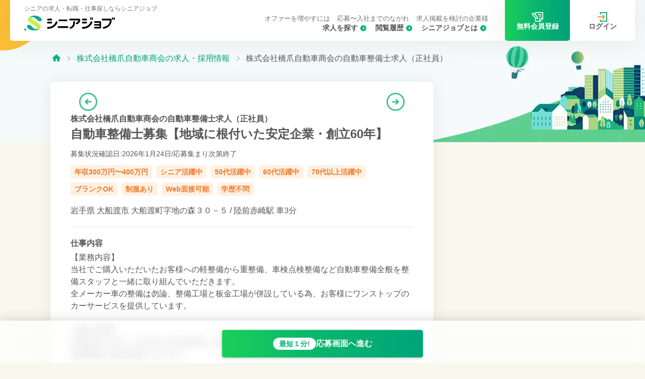

--- FILE ---
content_type: text/html;charset=utf-8
request_url: https://seniorjob.jp/company-6/job-30/
body_size: 13425
content:
<!DOCTYPE html><html  lang="ja" class=""><head><meta charset="utf-8"><meta name="viewport" content="width=device-width, initial-scale=1"><script type="importmap">{"imports":{"#entry":"/_nuxt/LWvDcaMA.js"}}</script><title>株式会社橋爪自動車商会の自動車整備士求人（正社員）｜シニアジョブ</title><script src="https://s.yimg.jp/images/listing/tool/cv/ytag.js" async></script><link rel="stylesheet" href="/_nuxt/entry.DBCfSSe_.css" crossorigin><link rel="stylesheet" href="/_nuxt/_user.CFs6OFX5.css" crossorigin><link rel="stylesheet" href="/_nuxt/User.BOFOBRwo.css" crossorigin><link rel="stylesheet" href="/_nuxt/job-_jobId_.nq_I9cKd.css" crossorigin><link rel="stylesheet" href="/_nuxt/ExperiencesTextNew.DWNf2pGs.css" crossorigin><link rel="stylesheet" href="/_nuxt/ApplicationPeriod.D-vgR64y.css" crossorigin><link rel="stylesheet" href="/_nuxt/Faq.9xVXmUWz.css" crossorigin><link rel="stylesheet" href="/_nuxt/FaqItemSeo.C2WmoOep.css" crossorigin><link rel="stylesheet" href="/_nuxt/DetailLayout.B5ofHKno.css" crossorigin><link rel="stylesheet" href="/_nuxt/TheFooter.BRIl7fKa.css" crossorigin><link rel="stylesheet" href="/_nuxt/Small.DLA5-FV-.css" crossorigin><link rel="stylesheet" href="/_nuxt/CriteriaListLinks.CSl6CGkH.css" crossorigin><link href="https://www.googletagmanager.com/gtm.js?id=GTM-PH3WT4Q" rel="preload" crossorigin="anonymous" referrerpolicy="no-referrer" fetchpriority="low" as="script"><link rel="preload" as="image" type="image/webp" href="/img/list/common_img_titlebg.webp" media="(max-width: 833px)"><link rel="preload" as="image" type="image/webp" href="/img/list/common_img_titlebg_pc.webp" media="(min-width: 834px)"><link rel="modulepreload" as="script" crossorigin href="/_nuxt/LWvDcaMA.js"><link rel="modulepreload" as="script" crossorigin href="/_nuxt/BgWkeIih.js"><link rel="modulepreload" as="script" crossorigin href="/_nuxt/DmOeNK_j.js"><link rel="modulepreload" as="script" crossorigin href="/_nuxt/CBOFTG2C.js"><link rel="modulepreload" as="script" crossorigin href="/_nuxt/D6HSs0Cq.js"><link rel="modulepreload" as="script" crossorigin href="/_nuxt/EolWAyVZ.js"><link rel="modulepreload" as="script" crossorigin href="/_nuxt/P79xy64H.js"><link rel="modulepreload" as="script" crossorigin href="/_nuxt/BjFhKj7X.js"><link rel="modulepreload" as="script" crossorigin href="/_nuxt/gn2jHsTK.js"><link rel="modulepreload" as="script" crossorigin href="/_nuxt/ocog7x-5.js"><link rel="modulepreload" as="script" crossorigin href="/_nuxt/B7HEB9LB.js"><link rel="modulepreload" as="script" crossorigin href="/_nuxt/Dd9RBBMN.js"><link rel="modulepreload" as="script" crossorigin href="/_nuxt/9UzT0UlS.js"><link rel="modulepreload" as="script" crossorigin href="/_nuxt/Hv9cxiHW.js"><link rel="modulepreload" as="script" crossorigin href="/_nuxt/B1vRm7Qv.js"><link rel="modulepreload" as="script" crossorigin href="/_nuxt/-8F2FNjx.js"><link rel="modulepreload" as="script" crossorigin href="/_nuxt/BplX9GbQ.js"><link rel="modulepreload" as="script" crossorigin href="/_nuxt/D_hI7oR0.js"><link rel="modulepreload" as="script" crossorigin href="/_nuxt/D2pafxqK.js"><link rel="modulepreload" as="script" crossorigin href="/_nuxt/DhMg7vbU.js"><link rel="modulepreload" as="script" crossorigin href="/_nuxt/7FqgVwbI.js"><link rel="modulepreload" as="script" crossorigin href="/_nuxt/Dc9sQEm9.js"><link rel="modulepreload" as="script" crossorigin href="/_nuxt/Buy76p73.js"><link rel="modulepreload" as="script" crossorigin href="/_nuxt/aKAStsVB.js"><link rel="modulepreload" as="script" crossorigin href="/_nuxt/l9BjKuqn.js"><link rel="modulepreload" as="script" crossorigin href="/_nuxt/C8aDP74Q.js"><link rel="modulepreload" as="script" crossorigin href="/_nuxt/BLYwIF58.js"><link rel="modulepreload" as="script" crossorigin href="/_nuxt/DGbAYWhZ.js"><link rel="modulepreload" as="script" crossorigin href="/_nuxt/DKmBTMgP.js"><link rel="modulepreload" as="script" crossorigin href="/_nuxt/BC7inP73.js"><link rel="modulepreload" as="script" crossorigin href="/_nuxt/C-pxiEdH.js"><link rel="modulepreload" as="script" crossorigin href="/_nuxt/B15ZN_nz.js"><link rel="modulepreload" as="script" crossorigin href="/_nuxt/BT8ph9N7.js"><link rel="modulepreload" as="script" crossorigin href="/_nuxt/CJZJU8KK.js"><link rel="modulepreload" as="script" crossorigin href="/_nuxt/BZUl8ZTU.js"><link rel="modulepreload" as="script" crossorigin href="/_nuxt/D0zLNK4e.js"><link rel="preload" as="fetch" fetchpriority="low" crossorigin="anonymous" href="/_nuxt/builds/meta/dffc2c6f-4393-4137-81e0-5c84f388c388.json"><link rel="prefetch" as="image" type="image/webp" href="https://seniorjob.jp/uploads/company/6/image/1660014344615/medium.webp"><link rel="prefetch" as="image" type="image/webp" href="https://seniorjob.jp/uploads/company/6/image/1660014344615/small.webp"><link rel="prefetch" as="image" type="image/webp" href="https://seniorjob.jp/uploads/company/6/image/1660016763130/small.webp"><link rel="prefetch" as="image" type="image/webp" href="https://seniorjob.jp/uploads/company/6/image/1660014345254/small.webp"><link rel="prefetch" as="image" type="image/svg+xml" href="/_nuxt/logo.D64Rvae9.svg"><meta name="facebook-domain-verification" content="pkd6w19o2alrhov969coy4j2imk1re"><link rel="icon" href="/favicon.ico"><script>
window.yjDataLayer = window.yjDataLayer || [];
function ytag() { yjDataLayer.push(arguments); }
ytag({"type":"ycl_cookie", "config":{"ycl_use_non_cookie_storage":true}});</script><script type="application/ld+json">{
  "@context": "https://schema.org",
  "@type": "WebSite",
  "name": "シニアジョブ",
  "url": "https://seniorjob.jp/"
}</script><meta name="description" content="株式会社橋爪自動車商会の求人です。職種:自動車整備士。雇用形態:正社員。給与:年収300万円〜400万円。勤務地:岩手県大船渡市大船渡町字地の森３０－５(最寄駅:陸前赤崎駅、大船渡駅、盛駅)。必須資格:二級自動車整備士、三級自動車整備士。勤務時間:08:30～17:30(休憩60分)。勤務日数:週5日〜6日。普通自動車免許:必須(AT限定可)。"><link rel="canonical" href="https://seniorjob.jp/company-6/job-30/"><script type="application/ld+json" data-hid="BreadcrumbList">{
  "@context": "https://schema.org",
  "@type": "BreadcrumbList",
  "itemListElement": [{
    "@type": "ListItem",
    "position": 1,
    "name": "シニアジョブ",
    "item": "https://seniorjob.jp/"
  },{
  "@type": "ListItem",
  "position": 2,
  "name": "株式会社橋爪自動車商会",
  "item": "https://seniorjob.jp/company-6/"
  },{
    "@type": "ListItem",
    "position": 3,
    "name": "自動車整備士募集【地域に根付いた安定企業・創立60年】"
  }]
}</script><script type="application/ld+json" data-hid="JobPostiong">{
  "@context": "https://schema.org",
  "@type": "JobPosting",
  "title": "自動車整備士 / 正社員",
  "description": "\u003Cp>シニア活躍中 / 50代活躍中 / 60代活躍中 / 70代以上活躍中 / ブランクOK / 制服あり / Web面接可能 / 学歴不問\u003C/p>\u003Cbr>\u003Cp>【最寄り駅】\u003Cbr>陸前赤崎駅 車3分\u003Cbr>大船渡駅 車5分\u003Cbr>盛駅 車3分\u003C/p>\u003Cbr>\u003Cp>【雇用形態】\u003Cbr>正社員\u003C/p>\u003Cbr>\u003Cp>【給与】\u003Cbr>月給 180,000円〜300,000円\u003Cbr>想定年収：300万円〜400万円\u003Cbr>残業代別途支給\u003C/p>\u003Cbr>\u003Cp>【賞与】\u003Cbr>賞与なし\u003Cbr>\u003C/p>\u003Cbr>\u003Cp>【勤務時間】\u003Cbr>08:30 ～ 17:30 (休憩60分)\u003C/p>\u003Cbr>\u003Cp>【休日・休暇】\u003Cbr>年間休日：112日\u003Cbr>毎週土日曜日＋週1日\u003Cbr>完全週休2日制\u003Cbr>有給休暇\u003Cbr>ＧＷ休暇\u003Cbr>お盆休暇\u003Cbr>年次有給休暇\u003Cbr>育児休暇\u003Cbr>介護休暇\u003Cbr>慶弔休暇\u003Cbr>退職金制度（入社10年以上で支給対象）\u003Cbr>\u003C/p>\u003Cp>【福利厚生】\u003Cbr>雇用・労災・健康・厚生退職金制度（勤続10年以上）産休・育児休暇（実績あり）介護休暇（実績あり）看護休暇取（実績あり）住宅手当支給あり（近辺の不動産のご紹介も可能です）\u003C/p>\u003Cbr>\u003Cp>【仕事内容】\u003Cbr>【業務内容】\u003Cbr>当社でご購入いただいたお客様への軽整備から重整備、車検点検整備など自動車整備全般を整備スタッフと一緒に取り組んでいただきます。\u003Cbr>全メーカー車の整備は勿論、整備工場と板金工場が併設している為、お客様にワンストップのカーサービスを提供しています。\u003Cbr>\u003Cbr>【働く環境】\u003Cbr>年間休日112日、土日休みも取得可能、残業月20時間以内程度、50代活躍中、60代活躍中\u003Cbr>増員募集の為の採用となります。\u003Cbr>\u003Cbr>【シニア層の活躍】\u003Cbr>弊社の最高年齢のスタッフは81歳！ベテラン50代・60代ももちろん勤務しています。\u003Cbr>若手スタッフと共に今までの経験を活かして頂ければと考えています。\u003Cbr>\u003Cbr>地域に根付いて創業60年以上の、安定して長く働ける職場で一緒に働いてみませんか。\u003Cbr>まずは整備工場の見学からでも歓迎です！ぜひ年齢を気にせず一度ご応募ください。\u003C/p>\u003Cbr>\u003Cp>【勤務地】\u003Cbr>株式会社橋爪自動車商会\u003Cbr>\u003Cbr>岩手県大船渡市大船渡町字地の森３０－５\u003C/p>\u003Cbr>\u003Cp>【必須資格】\u003Cbr>二級自動車整備士\u003Cbr>三級自動車整備士いずれかの資格所持で可\u003Cbr>\u003C/p>\u003Cbr>\u003Cp>【歓迎資格】\u003Cbr>不問\u003Cbr>\u003C/p>\u003Cbr>\u003Cp>【必須経験】\u003Cbr>\u003Cbr>\u003C/p>\u003Cbr>\u003Cp>【歓迎経験】\u003Cbr>不問\u003Cbr>\u003C/p>\u003Cbr>\u003Cp>【学歴】\u003Cbr>不問\u003Cbr>\u003C/p>",
  "datePosted": "2022-06-10",
  "validThrough": "2024-11-24",
  "employmentType": "FULL_TIME",
  "identifier": {
    "@type": "PropertyValue",
    "name": "株式会社橋爪自動車商会",
    "value": "30"
  },
  "hiringOrganization": {
    "@type": "Organization",
    "name": "株式会社橋爪自動車商会",
    "logo": "https://seniorjob.jp/img/gfj_logo.png"
  },
  "baseSalary": {
    "@type": "MonetaryAmount",
    "currency": "JPY",
    "value": {
      "@type": "QuantitativeValue",
      "minValue": 180000,
      "maxValue": 300000,
      "unitText": "MONTH"
    }
  },
  "directApply": "True",
  "industry": "その他（小売・物流・運送）",
  "workHours": "勤務時間1\u003Cbr>08:30 ～ 17:30 (休憩60分)",
  "jobBenefits": "雇用・労災・健康・厚生\n退職金制度（勤続10年以上）\n産休・育児休暇（実績あり）\n介護休暇（実績あり）\n看護休暇取（実績あり）\n住宅手当支給あり（近辺の不動産のご紹介も可能です）",
  "responsibilities": "【業務内容】\n当社でご購入いただいたお客様への軽整備から重整備、車検点検整備など自動車整備全般を整備スタッフと一緒に取り組んでいただきます。\n全メーカー車の整備は勿論、整備工場と板金工場が併設している為、お客様にワンストップのカーサービスを提供しています。\n\n【働く環境】\n年間休日112日、土日休みも取得可能、残業月20時間以内程度、50代活躍中、60代活躍中\n増員募集の為の採用となります。\n\n【シニア層の活躍】\n弊社の最高年齢のスタッフは81歳！ベテラン50代・60代ももちろん勤務しています。\n若手スタッフと共に今までの経験を活かして頂ければと考えています。\n\n地域に根付いて創業60年以上の、安定して長く働ける職場で一緒に働いてみませんか。\nまずは整備工場の見学からでも歓迎です！ぜひ年齢を気にせず一度ご応募ください。",
  "incentiveCompensation": "賞与なし",
  "educationRequirements": "no requirements",
  "jobLocation": {
    "@type": "Place",
    "address": {
      "postalCode": "0220002",
      "addressRegion": "岩手県",
      "addressLocality": "大船渡市",
      "streetAddress": "大船渡町字地の森３０－５",
      "addressCountry": "JP"
    },
    "geo": {
      "@type": "GeoCoordinates",
      "latitude": 39.075848,
      "longitude": 141.716293
    }
  },
  "experienceRequirements": "no requirements"
}</script><script type="module" src="/_nuxt/LWvDcaMA.js" crossorigin></script></head><body><div id="__nuxt"><div class="user-ui"><div data-v-54513a17><span data-v-54513a17></span><header id="header" class="" data-v-54513a17><input type="checkbox" class="mobile-open-toggle" aria-label="メニュー" data-v-54513a17><h1 class="h1text xx:_hidden" data-v-54513a17><!--[-->シニアの求人・転職・仕事探しならシニアジョブ<!--]--></h1><div class="header-wrap" data-v-54513a17><h1 class="h1text _hidden xx:_block" data-v-54513a17><!--[-->シニアの求人・転職・仕事探しならシニアジョブ<!--]--></h1><div class="h-logo" data-v-54513a17><a href="/" class="logo" data-v-54513a17><img src="/_nuxt/logo.D64Rvae9.svg" alt="シニアジョブ" width="216" height="37" data-v-54513a17></a><div class="icon-menu" data-v-54513a17><a href="/50s/" class="icon-link hover:_bg-lightGray10" data-v-54513a17><svg viewBox="0 0 16.653 16.656" width="19" data-v-54513a17><use xlink:href="/_nuxt/common_set.opVdYEEd.svg#icon_search_small" data-v-54513a17></use></svg> 求人 </a><a href="/view-history/local/" class="icon-link hover:_bg-lightGray10" data-v-54513a17><svg viewBox="0 0 15.75 13.5" width="24" data-v-54513a17><use xlink:href="/_nuxt/common_set.opVdYEEd.svg#icon_history" data-v-54513a17></use></svg> 履歴 <!----></a><a href="/slp/" class="icon-link hover:_bg-lightGray10" data-v-54513a17><svg xmlns="http://www.w3.org/2000/svg" width="24" viewBox="0 0 30.24 26" class="_mr-0.5" data-v-54513a17><path d="M24.6,8.041h-7.6a1.15,1.15,0,0,1,0-2.3h7.6a1.15,1.15,0,0,1,0,2.3" data-v-54513a17></path><path d="M24.6,12.4H20.293a1.15,1.15,0,0,1,0-2.3H24.6a1.15,1.15,0,0,1,0,2.3" data-v-54513a17></path><path d="M8.98,0V5.26l2.3,2.3V2.3H27.94V15.6H19.77v8.1H11.28V17.33l-.32-.09a1.134,1.134,0,0,1-.51-.29L8.98,15.48V26H22.43l2.32-2.3,3.19-3.17,2.3-2.29V0ZM22.07,23.11V17.9h5.25Z" data-v-54513a17></path><path d="M17.2,17.17l-1.34-4.83a1.153,1.153,0,0,0-.3-.51L11.28,7.56l-2.3-2.3L5.45,1.72a1.153,1.153,0,0,0-1.63,0L.33,5.2a1.171,1.171,0,0,0,0,1.63l8.65,8.65,1.47,1.47a1.134,1.134,0,0,0,.51.29l.32.09,4.5,1.25a1.1,1.1,0,0,0,.31.04,1.146,1.146,0,0,0,1.11-1.45m-5.34-2.06L2.77,6.02,4.63,4.16,8.98,8.51l2.3,2.3,2.44,2.44.72,2.57Z" data-v-54513a17></path></svg> 登録 <!----></a><div class="mobile-icon" data-v-54513a17><span></span><!----><p class="txt-mobile">メニュー</p></div></div></div><nav style="" class="nav-menu" data-v-54513a17 data-v-93ab00ea><div class="nav-inner" data-v-93ab00ea><div class="sp-large-btns" data-v-93ab00ea><a href="/slp/" class="btns-primary" data-v-93ab00ea><svg viewBox="0 0 30.24 26" class="_inline-block !_w-[25px]" data-v-93ab00ea><use xlink:href="/_nuxt/common_set.opVdYEEd.svg#icon_entry" data-v-93ab00ea></use></svg> 無料会員登録 </a><a href="/signin/" class="btns-secondary-simple" data-v-93ab00ea><svg viewBox="0 0 22 22" class="_inline-block !_w-[22px]" data-v-93ab00ea><use xlink:href="/_nuxt/common_set.opVdYEEd.svg#icon_login" data-v-93ab00ea></use></svg> ログイン </a></div><div class="text-links xx:after:_order-4" data-v-93ab00ea><a href="/50s/" class="text-link xx:_order-5" data-v-93ab00ea>求人を探す</a><a href="/about/" class="text-link xx:_order-7" data-v-93ab00ea>シニアジョブとは</a><a href="/view-history/local/" class="text-link xx:_order-6" data-v-93ab00ea>閲覧履歴</a><a href="/offer/" class="text-link link-small xx:_order-1" data-v-93ab00ea>オファーを増やすには</a><a href="/flow/" class="text-link link-small xx:_order-2" data-v-93ab00ea>応募〜入社までのながれ</a><a href="/faq/" class="text-link xx:!_hidden" data-v-93ab00ea>よくある質問</a><a href="/landing/client/lp-03/" class="text-link link-small xx:_order-3" data-v-93ab00ea>求人掲載を検討の企業様</a></div><a href="/slp/" class="_block _relative _bg-contentBg _rounded-lg _py-4 _px-5 _mt-8 _text-sm xx:_hidden" data-v-93ab00ea><div class="ballon _absolute _w-fit _-top-4 _left-1/2 _-translate-x-1/2 _py-0.5 _px-1.5 _text-sm _bg-white _border _border-primary _rounded-[5px] _text-primary _font-bold _whitespace-nowrap" data-v-93ab00ea>会員登録で無料でご利用できます!</div><div class="_flex _items-center _justify-start _gap-2 _text-disabledTxt _font-bold _mb-3" data-v-93ab00ea><svg xmlns="http://www.w3.org/2000/svg" viewBox="0 0 12.346 14.109" width="10" class="_fill-disabledTxt" data-v-93ab00ea><use xlink:href="/_nuxt/icon_lock.C30ZR7f8.svg#icon_lock" data-v-93ab00ea></use></svg> 気になる </div><div class="_flex _items-center _justify-start _gap-2 _text-disabledTxt _font-bold _mb-3" data-v-93ab00ea><svg xmlns="http://www.w3.org/2000/svg" viewBox="0 0 12.346 14.109" width="10" class="_fill-disabledTxt" data-v-93ab00ea><use xlink:href="/_nuxt/icon_lock.C30ZR7f8.svg#icon_lock" data-v-93ab00ea></use></svg> オファー・メッセージ </div><div class="_flex _items-center _justify-start _gap-2 _text-disabledTxt _font-bold _mb-3" data-v-93ab00ea><svg xmlns="http://www.w3.org/2000/svg" viewBox="0 0 12.346 14.109" width="10" class="_fill-disabledTxt" data-v-93ab00ea><use xlink:href="/_nuxt/icon_lock.C30ZR7f8.svg#icon_lock" data-v-93ab00ea></use></svg> 履歴書・職務経歴書 自動作成 </div><div class="_flex _items-center _justify-start _gap-2 _text-disabledTxt _font-bold" data-v-93ab00ea><svg xmlns="http://www.w3.org/2000/svg" viewBox="0 0 12.346 14.109" width="10" class="_fill-disabledTxt" data-v-93ab00ea><use xlink:href="/_nuxt/icon_lock.C30ZR7f8.svg#icon_lock" data-v-93ab00ea></use></svg> 希望条件に合わせた新着求人通知 </div></a></div></nav></div><div class="pc-block-btns before-login" data-v-54513a17><a href="/slp/" class="btns-primary"><svg viewBox="0 0 30.24 26" width="23"><use xlink:href="/_nuxt/common_set.opVdYEEd.svg#icon_entry"></use></svg> 無料会員登録 </a><a href="/signin/" class="btns-secondary-simple"><svg viewBox="0 0 22 22" width="19"><use xlink:href="/_nuxt/common_set.opVdYEEd.svg#icon_login"></use></svg> ログイン </a></div><div class="ovarlay" data-v-54513a17></div></header><!----></div><!--[--><div data-v-e62448e7 data-v-719a544c><div class="page-header" data-v-719a544c><ul class="breadcrumb" data-v-719a544c><li data-v-719a544c><a href="/" class="" aria-label="トップページ" data-v-719a544c><svg class="_fill-primary _w-4" viewBox="0 0 16.145 14.022" data-v-719a544c><use xlink:href="/_nuxt/list_set.esESvXCs.svg#icon_home" data-v-719a544c></use></svg></a></li><!--[--><li data-v-e62448e7><a href="/company-6/" class="" data-v-e62448e7>株式会社橋爪自動車商会の求人・採用情報</a></li><li data-v-e62448e7>株式会社橋爪自動車商会の自動車整備士求人（正社員）</li><!--]--></ul></div><div class="container-body" data-v-719a544c><div class="inner" data-v-719a544c><div class="lg:_flex lg:_gap-10" data-v-719a544c><div class="lg:_flex-1 lg:_w-0" data-v-719a544c><!--[--><div data-v-e62448e7><div class="detail-content _w-full lg:_pt-[40px]" data-v-e62448e7><div data-v-e62448e7><!----><div class="lg:_max-w-[550px] lg:_w-[calc(100%-40px)] lg:_mx-auto" data-v-e62448e7><div class="carousel automove slide _relative" data-bs-ride="carousel" data-v-e62448e7 data-v-8af12af2><div class="carousel-inner _relative _w-full _overflow-hidden" data-v-8af12af2><div class="active carousel-item carousel-fade _relative _float-left _w-full lg:_rounded-[10px] _overflow-hidden" data-v-8af12af2><div class="img-ratio" data-v-8af12af2><img src="https://seniorjob.jp/uploads/company/6/image/1660014344615/medium.webp" alt="自動車整備士募集【地域に根付いた安定企業・創立60年】の画像1枚目" class="large-size _block _w-full storage-image"><!----></div><!----><!----><!----><!----><!----></div></div><button class="carousel-control-prev _absolute _inset-y-0 _flex _items-center _justify-center _p-0 hover:_outline-none hover:_no-underline focus:_outline-none focus:_no-underline _left-0 _h-full lg:_left-[-30px] 2xl:_left-[-60px]" type="button" aria-label="前のスライドへ" data-v-8af12af2><svg viewBox="0 0 32 32" class="_w-[30px] _h-auto _rotate-180 lg:_w-[36px]" data-v-8af12af2><use xlink:href="/_nuxt/common_set.opVdYEEd.svg#icon_slider_arrow_right" data-v-8af12af2></use></svg></button><button class="carousel-control-next _absolute _inset-y-0 _flex _items-center _justify-center _p-0 _border-0 hover:_outline-none hover:_no-underline focus:_outline-none focus:_no-underline _right-0 _h-full lg:_right-[-30px] 2xl:_right-[-60px]" type="button" aria-label="次のスライドへ" data-v-8af12af2><svg viewBox="0 0 32 32" class="_w-[30px] _h-auto lg:_w-[36px]" data-v-8af12af2><use xlink:href="/_nuxt/common_set.opVdYEEd.svg#icon_slider_arrow_right" data-v-8af12af2></use></svg></button></div></div><!----><!----><h1 class="_text-base _leading-5 _mb-1 _mt-6 _font-bold detail-inner" data-v-e62448e7>株式会社橋爪自動車商会の自動車整備士求人（正社員）</h1><h2 class="_text-[22px] _leading-7 _mb-4 lg:_text-2xl _font-bold detail-inner" data-v-e62448e7>自動車整備士募集【地域に根付いた安定企業・創立60年】</h2><div class="is-simple-type detail-inner _mb-4" data-v-e62448e7 data-v-55389626><div class="text-label _text-xs lg:_text-sm _text-center" data-v-55389626><span class="_inline-block _font-normal" data-v-55389626>募集状況確認日:2026年1月24日/</span><span class="_inline-block _font-normal" data-v-55389626>応募集まり次第終了</span></div></div><div class="job-tags detail-inner !_mb-2.5" data-v-e62448e7><div class="job-tag green" data-v-e62448e7>年収300万円〜400万円</div><!--[--><div class="job-tag" data-v-e62448e7><span class="no-link" data-v-e62448e7>シニア活躍中</span><!----></div><div class="job-tag" data-v-e62448e7><a href="/50s/" class="" data-v-e62448e7>50代活躍中</a><!----></div><div class="job-tag" data-v-e62448e7><a href="/60s/" class="" data-v-e62448e7>60代活躍中</a><!----></div><div class="job-tag" data-v-e62448e7><a href="/70s/" class="" data-v-e62448e7>70代以上活躍中</a><!----></div><div class="job-tag" data-v-e62448e7><a href="/blank-ok/" class="" data-v-e62448e7>ブランクOK</a><!----></div><div class="job-tag" data-v-e62448e7><a href="/business-uniform/" class="" data-v-e62448e7>制服あり</a><!----></div><div class="job-tag" data-v-e62448e7><a href="/remote-interview-ok/" class="" data-v-e62448e7>Web面接可能</a><!----></div><div class="job-tag" data-v-e62448e7><a href="/education-no-requirement/" class="" data-v-e62448e7>学歴不問</a><!----></div><!--]--></div><div class="detail-inner _mb-2.5 lg:_mb-[15px]" data-v-e62448e7><div class="_text-base" data-v-e62448e7><div data-v-e62448e7><a href="/iwate/" class="text-link-simple" data-v-e62448e7>岩手県</a><span data-v-e62448e7> </span><!----><a href="/iwate/ofunato-shi/" class="text-link-simple" data-v-e62448e7>大船渡市</a> 大船渡町字地の森３０－５ / <a href="/iwate/ofunato-shi/rikuzenakasaki-eki/" class="text-link-simple" data-v-e62448e7>陸前赤崎駅</a> 車3分</div><div class="_border-t _border-borderColor _mt-5 _py-5" data-v-e62448e7><div class="_font-bold _mb-1 _text-[15px] lg:_text-base" data-v-e62448e7>仕事内容</div><div class="_text-[15px] lg:_text-base _whitespace-pre-line _break-all" data-v-e62448e7>【業務内容】
当社でご購入いただいたお客様への軽整備から重整備、車検点検整備など自動車整備全般を整備スタッフと一緒に取り組んでいただきます。
全メーカー車の整備は勿論、整備工場と板金工場が併設している為、お客様にワンストップのカーサービスを提供しています。

【働く環境】
年間休日112日、土日休みも取得可能、残業月20時間以内程度、50代活躍中、60代活躍中
増員募集の為の採用となります。

【シニア層の活躍】
弊社の最高年齢のスタッフは81歳！ベテラン50代・60代ももちろん勤務しています。
若手スタッフと共に今までの経験を活かして頂ければと考えています。

地域に根付いて創業60年以上の、安定して長く働ける職場で一緒に働いてみませんか。
まずは整備工場の見学からでも歓迎です！ぜひ年齢を気にせず一度ご応募ください。</div><!----></div></div></div><div class="detail-actions _text-center" data-v-e62448e7><div class="_flex _justify-center _gap-3 ss:_w-10/12 _m-auto" data-v-e62448e7><button class="btns-secondary-simple btns-prev-unable !_px-0 _w-[48%]" data-v-e62448e7><svg viewBox="0 0 18 17.216" class="_w-[18px]" data-v-e62448e7><use xlink:href="/_nuxt/common_set.opVdYEEd.svg#icon_star" data-v-e62448e7></use></svg><span data-v-e62448e7>気になる</span></button><a href="/apply/30/" class="btns-primary _w-4/6" data-v-e62448e7> 応募画面へ進む </a></div></div></div><div class="_overflow-x-auto _max-w-full" data-v-e62448e7><div class="tab-set" data-v-e62448e7><button class="tab-active tab-btn" aria-label="求人情報" data-v-e62448e7>求人情報</button><button class="tab-btn" aria-label="企業情報" data-v-e62448e7>企業情報</button><!----><!----><button class="tab-btn" aria-label="質問" data-v-e62448e7>質問</button></div></div><div data-v-e62448e7><h2 class="detail-heading" data-v-e62448e7>給与について</h2><div class="detail-inner-full" data-v-e62448e7><div class="detail-row" data-v-e62448e7><div class="heading _hidden sm:_block" data-v-e62448e7>給与</div><div class="content" data-v-e62448e7>月給180,000円〜300,000円 <div data-v-e62448e7>想定年収： 300万円 <span data-v-e62448e7>〜</span> 400万円</div><!----><div class="_mt-2" data-v-e62448e7> 残業代別途支給 </div><!----></div></div><div class="detail-row sp-by-side" data-v-e62448e7><div class="heading" data-v-e62448e7>賞与</div><div class="content by-side" data-v-e62448e7><div data-v-e62448e7>賞与なし</div></div><div class="content to-bottom" data-v-e62448e7><!----></div></div></div><h2 class="detail-heading" data-v-e62448e7>応募条件について</h2><div class="detail-inner-full" data-v-e62448e7><div class="detail-row" data-v-e62448e7><div class="heading" data-v-e62448e7>必要な経験</div><div class="content" data-v-e62448e7><!----><div data-v-e62448e7><ul class="_ml-4"><!--[--><li class="list-disc">自動車整備（車種不問、ブランクも相談可）経験 年数不問</li><!--]--></ul><!----><!----></div></div></div><div class="detail-row" data-v-e62448e7><div class="heading" data-v-e62448e7>必要な資格</div><div class="content" data-v-e62448e7><!--[--><!----><p class="_font-bold _text-lightGray" data-v-e62448e7>[ 必須資格 ]</p><ul data-v-e62448e7><!--[--><li data-v-e62448e7><a href="/ni-kyuu-jidousha-seibi-shi/" class="text-link-simple" data-v-e62448e7>二級自動車整備士</a></li><li data-v-e62448e7><a href="/san-kyuu-jidousha-seibi-shi/" class="text-link-simple" data-v-e62448e7>三級自動車整備士</a></li><!--]--><li data-v-e62448e7>いずれかの資格所持で可</li></ul><div class="_mt-2" data-v-e62448e7> 普通自動車免許 必須(AT限定可)</div><div class="_mt-4" data-v-e62448e7><p class="_font-bold _text-lightGray" data-v-e62448e7>[ 歓迎資格 ]</p><div data-v-e62448e7> 不問 </div></div><!--]--><button class="btn-more" data-v-e62448e7> もっと見る </button></div></div><!----></div><h2 class="detail-heading" data-v-e62448e7>勤務日数・休日について</h2><div class="detail-inner-full" data-v-e62448e7><div class="detail-row sp-by-side" data-v-e62448e7><div class="heading" data-v-e62448e7>勤務日数</div><div class="content by-side" data-v-e62448e7> 週 5 <span data-v-e62448e7> 〜 6</span>日 <!----></div></div><div class="detail-row" data-v-e62448e7><div class="heading" data-v-e62448e7>勤務時間</div><div class="content" data-v-e62448e7><ul data-v-e62448e7><!--[--><li class="_mt-2.5 first:_mt-0" data-v-e62448e7><!----><div data-v-e62448e7>08:30 ～ 17:30 (休憩60分)</div></li><!--]--></ul><!----></div></div><div class="detail-row" data-v-e62448e7><div class="heading" data-v-e62448e7>月平均残業</div><div class="content" data-v-e62448e7><ul class="job-labels" data-v-e62448e7><li class="job-label" data-v-e62448e7><a href="/factory/automotive-technician/less-overtime/" class="" data-v-e62448e7>残業なし・月平均20時間以内</a></li></ul><div data-v-e62448e7><div data-v-e62448e7>残業あり　月平均 15 時間<span data-v-e62448e7> 〜 20 時間</span></div><!----></div></div></div><div class="detail-row" data-v-e62448e7><div class="heading" data-v-e62448e7>休日・休暇</div><div class="content" data-v-e62448e7><!----><div data-v-e62448e7>シフト制</div><!----><div class="_whitespace-pre-line" data-v-e62448e7>毎週土日曜日＋週1日
完全週休2日制
有給休暇
ＧＷ休暇
お盆休暇
年次有給休暇
育児休暇
介護休暇
慶弔休暇
退職金制度（入社10年以上で支給対象）</div></div></div></div><h2 class="detail-heading" data-v-e62448e7>勤務地について</h2><div class="detail-inner-full" data-v-e62448e7><div class="detail-row" data-v-e62448e7><div class="heading _hidden sm:_block" data-v-e62448e7>勤務地</div><div class="content" data-v-e62448e7><!----><!--[--><div class="_mb-4 last:_mb-0 _relative" data-v-e62448e7><!----><div data-v-e62448e7> ■<a href="/iwate/" class="text-link-simple" data-v-e62448e7>岩手県</a><span data-v-e62448e7> </span><!----><a href="/iwate/ofunato-shi/" class="text-link-simple" data-v-e62448e7>大船渡市</a><span data-v-e62448e7> </span><span data-v-e62448e7>大船渡町字地の森３０－５</span><div data-v-e62448e7>・最寄り駅／  <!--[--><span data-v-e62448e7><a href="/iwate/ofunato-shi/rikuzenakasaki-eki/" class="text-link-simple" data-v-e62448e7>陸前赤崎駅</a> 車3分<span data-v-e62448e7>、</span></span><span data-v-e62448e7><a href="/iwate/ofunato-shi/oofunato-eki/" class="text-link-simple" data-v-e62448e7>大船渡駅</a> 車5分<span data-v-e62448e7>、</span></span><span data-v-e62448e7><a href="/iwate/ofunato-shi/sakari-eki/" class="text-link-simple" data-v-e62448e7>盛駅</a> 車3分<!----></span><!--]--></div><!----><div data-v-e62448e7><button class="_flex _items-center _gap-1.5 _p-2 _w-fit _ml-auto _cursor-pointer hover:_underline _text-primary"><svg viewBox="0 0 14.21 15" width="20" class="_mr-1"><use xlink:href="/_nuxt/common_set.opVdYEEd.svg#icon_map-pin"></use></svg><span class="_text-primary _font-bold _text-[15px]">地図で見る</span></button><!----><!----></div></div></div><!--]--></div></div><!----><div class="detail-row" data-v-e62448e7><div class="heading" data-v-e62448e7>車通勤</div><div class="content" data-v-e62448e7><ul class="job-labels" data-v-e62448e7><li class="job-label" data-v-e62448e7><a href="/factory/automotive-technician/car-commut-ok/" class="" data-v-e62448e7>車通勤OK</a></li><li class="job-label" data-v-e62448e7><a href="/factory/automotive-technician/motorbike-commut-ok/" class="" data-v-e62448e7>バイク通勤OK</a></li><li class="job-label" data-v-e62448e7><a href="/factory/automotive-technician/bicycle-commut-ok/" class="" data-v-e62448e7>自転車通勤OK</a></li></ul> 車可・バイク可・自転車可 <div data-v-e62448e7>無料駐車(輪)場あり</div></div></div><div class="detail-row" data-v-e62448e7><div class="heading" data-v-e62448e7>寮・社宅</div><div class="content" data-v-e62448e7><p data-v-e62448e7>なし</p><!----></div></div><div class="detail-row sp-by-side !_border-t-0" data-v-e62448e7><div class="heading" data-v-e62448e7>受動喫煙対策</div><div class="content by-side" data-v-e62448e7>禁煙</div><div class="content to-bottom" data-v-e62448e7><!----></div></div></div><h2 class="detail-heading" data-v-e62448e7>シニア層の活躍・採用について</h2><div class="detail-inner-full" data-v-e62448e7><div class="detail-row" data-v-e62448e7><div class="heading" data-v-e62448e7>50歳以上の活躍状況</div><div class="content" data-v-e62448e7><ul class="job-labels" data-v-e62448e7><li class="job-label" data-v-e62448e7><a href="/factory/automotive-technician/enrolled-age-over-50/" class="" data-v-e62448e7>50歳以上在籍中</a></li><!----></ul><div class="_whitespace-pre-line" data-v-e62448e7>現在50代2名、60代2名、70代1名が在籍しています。
年齢に気負いせずご応募ください。</div></div></div><div class="detail-row sp-by-side" data-v-e62448e7><div class="heading" data-v-e62448e7>最高年齢</div><div class="content by-side" data-v-e62448e7>81歳</div></div><!----><!----></div><h2 class="detail-heading" data-v-e62448e7>福利厚生・待遇について</h2><div class="detail-inner-full" data-v-e62448e7><div class="detail-row" data-v-e62448e7><div class="heading" data-v-e62448e7>福利厚生</div><div class="content" data-v-e62448e7><ul class="job-labels" data-v-e62448e7><!----></ul><p class="_whitespace-pre-line" data-v-e62448e7>雇用・労災・健康・厚生
退職金制度（勤続10年以上）
産休・育児休暇（実績あり）
介護休暇（実績あり）
看護休暇取（実績あり）
住宅手当支給あり（近辺の不動産のご紹介も可能です）</p></div></div><!----><!----><!----><!----></div><h2 class="detail-heading" data-v-e62448e7>雇用について</h2><div class="detail-inner-full" data-v-e62448e7><div class="detail-row" data-v-e62448e7><div class="heading" data-v-e62448e7>募集職種</div><div class="content" data-v-e62448e7><a href="/factory/automotive-technician/" class="text-link-simple" data-v-e62448e7>自動車整備士</a></div></div><div class="detail-row sp-by-side" data-v-e62448e7><div class="heading" data-v-e62448e7>雇用形態</div><div class="content by-side" data-v-e62448e7><a href="/permanent-employee/" class="text-link-simple" data-v-e62448e7>正社員</a></div></div><div class="detail-row sp-by-side" data-v-e62448e7><div class="heading" data-v-e62448e7>試用期間</div><div class="content by-side" data-v-e62448e7>あり</div><div class="content to-bottom" data-v-e62448e7><div class="_whitespace-pre-line" data-v-e62448e7>試用期間6ヶ月（条件変更なし）</div></div></div><div class="detail-row" data-v-e62448e7><div class="heading" data-v-e62448e7>定年</div><div class="content" data-v-e62448e7><!----> あり <span data-v-e62448e7> (60歳)</span></div></div><div class="detail-row" data-v-e62448e7><div class="heading" data-v-e62448e7>再雇用</div><div class="content" data-v-e62448e7><!----> あり <span data-v-e62448e7><span data-v-e62448e7>年齢制限なし</span></span></div></div><!----><!----></div><!----><div class="detail-inner-full" data-v-e62448e7><!----><!----></div><h2 class="detail-heading" data-v-e62448e7>選考について</h2><div class="detail-inner-full" data-v-e62448e7><div class="detail-row" data-v-e62448e7><div class="heading" data-v-e62448e7>選考フロー</div><div class="content" data-v-e62448e7><!--[--><div class="_flex _items-center _mb-3 _relative last:_mb-0" data-v-e62448e7><span class="_text-white _bg-primary _font-bold _rounded-full _w-[22px] _h-[22px] _flex _items-center _justify-center _absolute _top-0" data-v-e62448e7>1</span><!----><p class="_w-full _ml-[29px]" data-v-e62448e7>1次面接</p></div><!--]--></div></div><div class="detail-row sp-by-side" data-v-e62448e7><div class="heading" data-v-e62448e7>採用人数</div><div class="content by-side" data-v-e62448e7>2人</div></div><div class="detail-row" data-v-e62448e7><div class="heading" data-v-e62448e7>Web面接</div><div class="content" data-v-e62448e7><ul class="job-labels" data-v-e62448e7><li class="job-label" data-v-e62448e7><a href="/factory/automotive-technician/remote-interview-ok/" class="" data-v-e62448e7>Web面接可能</a></li></ul> 可能 </div></div><div class="detail-row" data-v-e62448e7><div class="heading" data-v-e62448e7>面接日時に関して</div><div class="content" data-v-e62448e7><!--[--><div data-v-e62448e7>平日19時以降も可能</div><div data-v-e62448e7>土曜日も可能</div><!--]--></div></div></div><div class="detail-actions _text-center sm:_mt-8 lg:_rounded-b-[10px]" data-v-e62448e7><div class="_flex _justify-center _gap-3 ss:_w-10/12 _m-auto" data-v-e62448e7><button class="btns-secondary-simple btns-prev-unable !_px-0 _w-[48%]" data-v-e62448e7><svg viewBox="0 0 18 17.216" class="_w-[18px]" data-v-e62448e7><use xlink:href="/_nuxt/common_set.opVdYEEd.svg#icon_star" data-v-e62448e7></use></svg><span data-v-e62448e7>気になる</span></button><a href="/apply/30/" class="btns-primary _w-4/6" data-v-e62448e7> 応募画面へ進む </a></div></div></div><!----><!----><div class="_overflow-x-auto _max-w-full" data-v-e62448e7><div class="tab-set bottom-type" data-v-e62448e7><button class="tab-active tab-btn" aria-label="求人情報" data-v-e62448e7>求人情報</button><button class="tab-btn" aria-label="企業情報" data-v-e62448e7>企業情報</button><!----><!----><button class="tab-btn" aria-label="質問" data-v-e62448e7>質問</button></div></div></div><div class="_py-3" data-v-e62448e7><div class="" data-v-e62448e7 data-v-55389626><div class="text-label _text-xs lg:_text-sm _text-center" data-v-55389626><span class="_inline-block _font-normal" data-v-55389626>募集状況確認日:2026年1月24日/</span><span class="_inline-block _font-normal" data-v-55389626>応募集まり次第終了</span></div></div><!----></div><div data-v-e62448e7><div class="detail-content _w-full _mb-6 lg:_mb-10 _pt-8 lg:_pt-[40px]" data-v-e62448e7><div class="detail-inner" data-v-e62448e7><h2 class="_text-lg _font-bold lg:_text-2xl _mb-5" data-v-e62448e7>応募に関するよくある質問</h2><div class="_text-[15px] _border-b _border-white" data-v-e62448e7><div class="_font-bold _mb-[15px] _flex _justify-start" data-v-e62448e7><span class="_text-primary _text-lg _font-bold _leading-5 _mr-2" data-v-e62448e7>Q</span>応募を悩んでる時は応募しないほうがいいですか？</div><button class="btn-more !_-mt-6 !_mb-5" data-v-e62448e7> もっと見る </button><!----></div></div><!----></div><div class="inner-space" data-v-e62448e7><!----></div><!----><div class="inner-space" data-v-e62448e7><!----><!----></div><div class="!_block fixed-apply _fixed _bottom-0 _left-0 _w-screen sj-shadow-sm _justify-center _items-center _py-2.5" data-v-e62448e7><div class="_font-bold _text-ss _leading-none _mb-2 _text-center" data-v-e62448e7><!----><!----></div><div class="_flex _items-center _justify-center" data-v-e62448e7><a href="/apply/30/" class="btns-primary _w-10/12" data-v-e62448e7><span class="_bg-white _rounded-3xl _inline-block _py-0.5 _px-3 _text-primary _text-sm" data-v-e62448e7>最短１分!</span>応募画面へ進む </a></div></div></div></div><!--]--></div><div class="lg:_w-[320px] lg:_shrink-0" data-v-719a544c><!--[--><div class="inner-space _text-[15px]" data-v-e62448e7><!----><!----><!----><!----></div><!--]--></div></div><!--[--><div class="inner-space" data-v-e62448e7><!----><!----><!----><!----><!----><div style="" data-v-e62448e7><button class="white-table _w-full _block _font-bold _text-center !_py-6 _mb-6" data-v-e62448e7> 関連の情報をすべて表示する <span class="_inline-block _ml-3 _border-r-2 _border-b-2 _border-primary _w-2.5 _h-2.5 _rotate-45 _origin-bottom-right" data-v-e62448e7></span></button></div><div style="display:none;" data-v-e62448e7><!----><!----><!----><!----><!----></div><!----><div class="_pt-2 _mb-12" data-v-e62448e7><p class="_text-center _font-bold _text-lg lg:_text-xl _mb-2" data-v-e62448e7>もっと求人を探してみませんか？</p><a href="/50s/" class="btns-secondary-simple _w-full _mx-auto ss:_max-w-80" data-v-e62448e7><svg viewBox="0 0 21.657 21.656" width="20" data-v-e62448e7><use xlink:href="/_nuxt/common_set.opVdYEEd.svg#icon_search_big" data-v-e62448e7></use></svg> 求人検索トップへ </a></div><div class="sj-shadow-md _overflow-hidden _bg-white _rounded-[10px] _mb-6" data-v-e62448e7 data-v-766b51a1><h2 class="_text-2xl _font-bold _py-4 _px-5 lg:_px-8 lg:_pt-7 lg:_pb-4" data-v-766b51a1><span class="_inline-block" data-v-766b51a1>求人検索について</span><span class="_inline-block" data-v-766b51a1>よくあるご質問</span></h2><div class="accordion-item _bg-white _rounded-[10px] _shadow-box _mb-5 lg:_w-[48%]" data-v-766b51a1 data-v-5c66e4c5><h2 class="accordion-header _mb-0 _border-0 _rounded-[10px]" data-v-5c66e4c5><button class="collapsed accordion-button _relative _flex _items-start _w-full _py-6 _px-4 lg:_px-6 _text-left _rounded-[10px] _bg-white _transition focus:_outline-none" type="button" data-v-5c66e4c5><span class="_text-primary _text-lg _font-bold _leading-5 _mr-4" data-v-5c66e4c5>Q</span><span class="_text-lg _pr-4 _text-left _font-bold _leading-5" data-v-5c66e4c5><!--[--><span class="_text-[15px]" data-v-766b51a1>シニアジョブは他の求人サイトとは何が違いますか？</span><!--]--></span></button></h2><!----></div><div class="accordion-item _bg-white _rounded-[10px] _shadow-box _mb-5 lg:_w-[48%]" data-v-766b51a1 data-v-5c66e4c5><h2 class="accordion-header _mb-0 _border-0 _rounded-[10px]" data-v-5c66e4c5><button class="collapsed accordion-button _relative _flex _items-start _w-full _py-6 _px-4 lg:_px-6 _text-left _rounded-[10px] _bg-white _transition focus:_outline-none" type="button" data-v-5c66e4c5><span class="_text-primary _text-lg _font-bold _leading-5 _mr-4" data-v-5c66e4c5>Q</span><span class="_text-lg _pr-4 _text-left _font-bold _leading-5" data-v-5c66e4c5><!--[--><span class="_text-[15px]" data-v-766b51a1>会員登録やサービスの利用にお金はかかりますか？</span><!--]--></span></button></h2><!----></div><div class="accordion-item _bg-white _rounded-[10px] _shadow-box _mb-5 lg:_w-[48%]" data-v-766b51a1 data-v-5c66e4c5><h2 class="accordion-header _mb-0 _border-0 _rounded-[10px]" data-v-5c66e4c5><button class="collapsed accordion-button _relative _flex _items-start _w-full _py-6 _px-4 lg:_px-6 _text-left _rounded-[10px] _bg-white _transition focus:_outline-none" type="button" data-v-5c66e4c5><span class="_text-primary _text-lg _font-bold _leading-5 _mr-4" data-v-5c66e4c5>Q</span><span class="_text-lg _pr-4 _text-left _font-bold _leading-5" data-v-5c66e4c5><!--[--><span class="_text-[15px]" data-v-766b51a1>自分の年齢でも採用されるか心配です</span><!--]--></span></button></h2><!----></div></div></div><!----><!----><!--]--></div></div></div><!--]--><footer id="footer" class="" data-v-61a860f1><!----></footer></div></div><div id="teleports"></div><script type="application/json" data-nuxt-data="nuxt-app" data-ssr="true" id="__NUXT_DATA__">[["ShallowReactive",1],{"data":2,"state":227,"once":229,"_errors":230,"serverRendered":11,"path":232},["ShallowReactive",3],{"$fUyC9_e3bsql3iX3BfC1w_C9oSBngTl9F37c4leX5izU":4,"job-single-v2-6-30":6},{"path":5,"title":5,"description":5},"",{"company":7,"job":67,"jobCounts":-1},{"id":8,"name":9,"message":10,"hasRetirementAge":11,"retirementAge":12,"reemploymentAge":13,"hasReemployment":11,"hasEmploymentAfterMaximumReemploymentAge":13,"representativeName":14,"companyRepresentativeAge":15,"averageAge":18,"maxAge":19,"maleRatio":20,"enrollmentStatus50":21,"enrollmentStatus60":24,"enrollmentStatus70":25,"city":28,"addressDetail":34,"addressLink":35,"employeeNumber":40,"subIndustries":41,"image1":47,"image2":50,"companyFeatures":53,"seniorAgeAtHires":59,"seniorEnrollment":13,"attendanceAverageYear":13,"systemAccustomedToWorks":60,"systemAccustomedToWorkDetail":13,"wantSeniorFeatures":61,"wantSeniorFeatureDetail":13,"establishmentDate":62,"capitalStock":5,"companyStockExchange":63,"seniorInterviews":65,"updatedDate":66},6,"株式会社橋爪自動車商会","平均年齢も42.6歳と全体的な平均年齢が高い当社ですが、従業員のイキイキとした働ける環境づくりを整えているからこそ、50代・60代のスタッフはもちろん81歳も現役で働ける環境と考えております。\n\n土日の連休取得可能な週を多く作る事で、身体的な負担もリフレッシュできる環境作りにしています。\nまた、60歳整備士の方も在籍しており、シニア層のスタッフも大歓迎です！\nぜひ今までの経験を、当社で生かして頂きたいと考えておりますので、まずは整備工場の見学からでも結構ですので、ぜひご応募してみてください。\n\n若手の育成や技術の継承など、50代・60代だからこそできる仕事があると考えています。\n弊社代表も60代ではありますが、同年代として、これからもこの大船渡の車社会をより良くしていただける方からのご応募お待ちしております！",true,60,null,"橋爪繁明",{"id":16,"name":17},11,"66歳〜70歳",46.2,81,7,{"id":22,"name":23},4,"2名",{"id":22,"name":23},{"id":26,"name":27},3,"1名",{"prefecture":29,"cityCountry":13,"name":32,"pathName":33},{"name":30,"pathName":31},"岩手県","iwate","大船渡市","ofunato-shi","大船渡町字地の森３０－５",{"prefecture":36,"cityCountry":13,"city":38},{"name":30,"path":37},"/iwate/",{"name":32,"path":39},"/iwate/ofunato-shi/",15,[42],{"id":43,"name":44,"industry":45},37,"その他（小売・物流・運送）",{"id":22,"name":46},"小売・物流・運送",{"pathSmall":48,"pathMedium":49},"company/6/image/1659576888905/small.webp","company/6/image/1659576888905/medium.webp",{"pathSmall":51,"pathMedium":52},"company/6/image/1659576889230/small.webp","company/6/image/1659576889230/medium.webp",[54,57],{"id":55,"name":56},1,"女性活躍中",{"id":22,"name":58},"退職金あり",[],[],[],"1962-01-01T00:00:00Z",{"name":64},"非上場",[],"2022-08-04T01:34:49Z",{"id":68,"title":69,"detail":70,"detailScopeOfChange":13,"yearRoundRecruitment":11,"isSupervisor":71,"occupation":72,"subOccupations":79,"passiveSmokingCountermeasureLabel":80,"passiveSmokingCountermeasureDetail":13,"recruitmentCompany":13,"image1":81,"image2":84,"image3":87,"image4":13,"image5":13,"image6":13,"video":13,"workLocations":90,"workLocationLinks":118,"workLocationScopeOfChange":13,"employmentType":132,"isShortTerm":71,"shortTermDetail":13,"workTimes":135,"businessHourDetail":13,"overtimeWorkExists":11,"overtimeWorkRemarks":13,"minOvertimeWork":40,"maxOvertimeWork":139,"workFromHomeAvailable":71,"workFromHomeDetail":13,"shortWorkingHourAvailable":71,"shortWorkingHourDetail":13,"experienceMonths":140,"possibleWithAnyExperience":71,"requiredExperience":5,"isRequiredExperienceNoNecessary":71,"welcomeExperience":13,"isWelcomeExperienceNoNecessary":11,"requiredDriversLicenseLabel":145,"inexperiencedEducationDetail":5,"language":13,"languageLevel":13,"educationLevel":146,"webInterviewAvailable":11,"salaryType":149,"salaryTypeLabel":150,"minSalaryAmount":151,"maxSalaryAmount":152,"isSalaryAmountNoRange":71,"salaryAmountText":13,"salaryRemarks":13,"fixedOvertimePayExists":71,"fixedOvertimePayHours":13,"bonusExists":71,"bonusRemarks":13,"minYearlySalary":153,"maxYearlySalary":156,"isYearlySalaryNoRange":71,"minWorkingDays":159,"maxWorkingDays":8,"isWorkingDaysNoRange":71,"trialPeriodExsits":11,"trialPeriodRemarks":160,"yearlyHolidays":161,"holidaySchedule":162,"holidayScheduleLabel":163,"holidayRemarks":164,"welfare":165,"parking":166,"parkingLabel":167,"companyHousingExists":71,"companyHousingDetail":5,"newHireNumber":168,"selectionProcesses":169,"qualifications":173,"isQualificationNoNecessary":71,"possibleWithAnyQualification":11,"qualificationWelcomes":180,"isQualificationWelcomeNoNecessary":11,"jobFeatures":181,"welcomeAge":186,"commutingByCars":188,"interviewAvailableSchedules":195,"weekdayHolidays":200,"featureLinkTags":201,"endDate":13,"createdDate":223,"updatedDate":224,"confirmedDate":225,"status":226},30,"自動車整備士募集【地域に根付いた安定企業・創立60年】","【業務内容】\n当社でご購入いただいたお客様への軽整備から重整備、車検点検整備など自動車整備全般を整備スタッフと一緒に取り組んでいただきます。\n全メーカー車の整備は勿論、整備工場と板金工場が併設している為、お客様にワンストップのカーサービスを提供しています。\n\n【働く環境】\n年間休日112日、土日休みも取得可能、残業月20時間以内程度、50代活躍中、60代活躍中\n増員募集の為の採用となります。\n\n【シニア層の活躍】\n弊社の最高年齢のスタッフは81歳！ベテラン50代・60代ももちろん勤務しています。\n若手スタッフと共に今までの経験を活かして頂ければと考えています。\n\n地域に根付いて創業60年以上の、安定して長く働ける職場で一緒に働いてみませんか。\nまずは整備工場の見学からでも歓迎です！ぜひ年齢を気にせず一度ご応募ください。",false,{"id":73,"name":74,"pathName":75,"occupationSubCategory":76},62,"自動車整備士","automotive-technician",{"pathName":77,"occupationCategory":78},"factory",{"id":26,"pathName":77},[],"禁煙",{"pathSmall":82,"pathMedium":83},"company/6/image/1660014344615/small.webp","company/6/image/1660014344615/medium.webp",{"pathSmall":85,"pathMedium":86},"company/6/image/1660016763130/small.webp","company/6/image/1660016763130/medium.webp",{"pathSmall":88,"pathMedium":89},"company/6/image/1660014345254/small.webp","company/6/image/1660014345254/medium.webp",[91],{"workLocationType":92,"workLocationTypeLabel":93,"latitude":94,"longitude":95,"zipcode":96,"addressDetail":34,"addressRemarks":13,"city":97,"nearestStations":100},"city","市区町村",39.075848,141.716293,"0220002",{"id":98,"name":32,"cityCountry":13,"pathName":33,"prefecture":99},3203,{"id":26,"name":30,"pathName":31},[101,107,113],{"detail":102,"station":103},"車3分",{"id":104,"name":105,"pathName":106,"city":13},9920802,"陸前赤崎","rikuzenakasaki-eki",{"detail":108,"station":109},"車5分",{"id":110,"name":111,"pathName":112,"city":13},1120824,"大船渡","oofunato-eki",{"detail":102,"station":114},{"id":115,"name":116,"pathName":117,"city":13},1120825,"盛","sakari-eki",[119],{"prefecture":120,"cityCountry":13,"city":121,"stations":122},{"name":30,"path":37},{"name":32,"path":39},[123,126,129],{"name":124,"path":125},"陸前赤崎駅","/iwate/ofunato-shi/rikuzenakasaki-eki/",{"name":127,"path":128},"大船渡駅","/iwate/ofunato-shi/oofunato-eki/",{"name":130,"path":131},"盛駅","/iwate/ofunato-shi/sakari-eki/",{"name":133,"pathName":134},"正社員","permanent-employee",[136],{"startTime":137,"startMinute":68,"endTime":138,"endMinute":68,"restMinute":12},8,17,20,[141],{"name":142,"month":143,"label":144},"自動車整備（車種不問、ブランクも相談可）",0,"自動車整備（車種不問、ブランクも相談可）経験 年数不問","必須(AT限定可)",{"name":147,"jobPostingName":148},"不問","no requirements","monthly","月給",180000,300000,{"name":154,"amount":155},"300万円",300,{"name":157,"amount":158},"400万円",400,5,"試用期間6ヶ月（条件変更なし）",112,"shift","シフト制","毎週土日曜日＋週1日\n完全週休2日制\n有給休暇\nＧＷ休暇\nお盆休暇\n年次有給休暇\n育児休暇\n介護休暇\n慶弔休暇\n退職金制度（入社10年以上で支給対象）","雇用・労災・健康・厚生\n退職金制度（勤続10年以上）\n産休・育児休暇（実績あり）\n介護休暇（実績あり）\n看護休暇取（実績あり）\n住宅手当支給あり（近辺の不動産のご紹介も可能です）","free","無料駐車(輪)場あり",2,[170],{"order":55,"selectionProcess":171},{"name":172},"1次面接",[174,177],{"name":175,"pathName":176},"二級自動車整備士","ni-kyuu-jidousha-seibi-shi",{"name":178,"pathName":179},"三級自動車整備士","san-kyuu-jidousha-seibi-shi",[],[182,184],{"id":168,"name":183},"ブランクOK",{"id":137,"name":185},"制服あり",{"id":168,"name":187},"60歳以下",[189,191,193],{"name":190},"車可",{"name":192},"バイク可",{"name":194},"自転車可",[196,198],{"name":197},"平日19時以降も可能",{"name":199},"土曜日も可能",[],[202,204,207,210,213,215,217,220],{"name":203,"path":13,"description":13},"シニア活躍中",{"name":205,"path":206,"description":13},"50代活躍中","/50s/",{"name":208,"path":209,"description":13},"60代活躍中","/60s/",{"name":211,"path":212,"description":13},"70代以上活躍中","/70s/",{"name":183,"path":214,"description":13},"/blank-ok/",{"name":185,"path":216,"description":13},"/business-uniform/",{"name":218,"path":219,"description":13},"Web面接可能","/remote-interview-ok/",{"name":221,"path":222,"description":13},"学歴不問","/education-no-requirement/","2022-06-10T10:17:00Z","2023-11-24T12:30:40Z","2026-01-24T12:30:40Z","public",["Reactive",228],{"$sisMobileMenuOpen":71,"$sisHeaderHidden":71,"$sScrollTargetPositionY":13,"$spageTopTarget":-1,"$ssearchJobModalLoaded":71,"$sh1Text":5,"$sisScrollLocked":71,"$sisSearchUiFixed":71,"$s$wzhJApYvEX":13,"$sisOpenFavoriteNotSignedInModal":71,"$sflashMessage":5,"$sflashMessageTimeoutId":-1,"$sappliedJobIds":13,"$sisLoadingAppliedJobIds":71,"$sfavoriteJobIds":13,"$sisLoadingFavoriteJobIds":71,"$scompanyFavoriteJobIds":13,"$sisLoadingCompanyFavoriteJobIds":71,"$sviewedJobIds":13,"$sisLoadingViewedJobIds":71,"$suserMessageBudgeNumber":13,"$suserFavoriteBudgeNumber":13,"$suserOfferBudgeNumber":13,"$sisLoadingNotifications":71,"$suserNotification":13,"$sisLoadingFavorite":71,"$ssignedInUser":13},["Set"],["ShallowReactive",231],{"job-single-v2-6-30":-1,"$fUyC9_e3bsql3iX3BfC1w_C9oSBngTl9F37c4leX5izU":-1,"browsing-history":-1},"/company-6/job-30/"]</script><script>window.__NUXT__={};window.__NUXT__.config={public:{siteName:"シニアジョブ",frontHost:"https://seniorjob.jp",isDev:false,isProduction:true,apiHost:"https://api.seniorjob.jp",firebaseEmulatorEnabled:false,firebaseApiKey:"AIzaSyDg7yEbSAWK4ML0quwQIwdKhUJQ2waFk_8",firebaseAuthDomain:"seniorjob-jp-production.firebaseapp.com",firebaseProjectId:"seniorjob-jp-production",firebaseStorageBucket:"seniorjob-jp-production.appspot.com",firebaseMessagingSenderId:"918397657196",firebaseAppId:"1:918397657196:web:aa35ccaa61d3fa91c93849",firebaseMeasurementId:"",companyUploadsCdnUrl:"https://seniorjob.jp/uploads/",googleMapApiKey:"AIzaSyA-w4kx-_-Mx4DKc5rNnN5_dlyPztyicx4",googleCalendarClientId:"918397657196-t27oauj1b0sirdi6a9bekothk79k974c.apps.googleusercontent.com",device:{defaultUserAgent:"Mozilla/5.0 (Macintosh; Intel Mac OS X 10_13_2) AppleWebKit/537.36 (KHTML, like Gecko) Chrome/64.0.3282.39 Safari/537.36",enabled:true,refreshOnResize:false},"nuxt-scripts":{version:"",defaultScriptOptions:{trigger:"onNuxtReady"}},scripts:{googleTagManager:{id:"GTM-PH3WT4Q"}}},app:{baseURL:"/",buildId:"dffc2c6f-4393-4137-81e0-5c84f388c388",buildAssetsDir:"/_nuxt/",cdnURL:""}}</script></body></html>

--- FILE ---
content_type: text/css; charset=utf-8
request_url: https://seniorjob.jp/_nuxt/entry.DBCfSSe_.css
body_size: 13247
content:
@charset "UTF-8";html{font-size:16px;overflow-x:hidden;overflow-y:scroll;-ms-text-size-adjust:100%;-webkit-text-size-adjust:100%}blockquote,body,code,dd,div,dl,dt,fieldset,form,h1,h2,h3,h4,h5,h6,input,legend,li,ol,p,pre,td,textarea,th,ul{margin:0;padding:0}*{box-sizing:border-box}table{border-collapse:collapse;border-spacing:0}fieldset,img{border:0}img{max-width:100%;vertical-align:middle}address,caption,cite,code,dfn,var{font-style:normal;font-weight:400}li{list-style:none}caption,th{text-align:left}h1,h2,h3,h4,h5,h6{font-size:100%;font-weight:400}q:after,q:before{content:""}abbr,acronym{border:0;font-variant:normal}sup{vertical-align:text-top}sub{vertical-align:text-bottom}button,input,select,textarea{-webkit-appearance:none;-moz-appearance:none;appearance:none;font-family:inherit;font-size:inherit;font-weight:inherit;outline:none}legend{color:#000}del,ins{text-decoration:none}main{display:block}section{position:relative}body{color:#555;font-family:游ゴシック体,Yu Gothic Medium,Yu Gothic,YuGothic,ヒラギノ角ゴPro W3,Hiragino Kaku Gothic Pro,Osaka,Meiryo,メイリオ,MS Pゴシック,Arial,Helvetica,Verdana,sans-serif;font-size:100%;-webkit-font-smoothing:antialiased;background:#f8f8ef;line-height:1.4}@media screen and (max-width:834px){body{height:100vh;height:calc(var(--vh, 1vh)*100);min-height:-webkit-fill-available}}html{height:-webkit-fill-available}.is-locked{overflow:hidden;overflow-y:hidden;touch-action:none}.clearfix:after,.clearfix:before{content:"";display:table}.clearfix:after{clear:both}a{backface-visibility:hidden;text-decoration:none}a:hover{transition:color .3s ease,background-color .3s ease,box-shadow .3s ease,opacity .3s ease}@media (-ms-high-contrast:active),(-ms-high-contrast:none){a{display:inline-block}}@media screen and (min-width:835px){a[href^=tel]{pointer-events:none}}.indicator{animation:loader 2s infinite,loading 2s linear infinite;animation-duration:1.2s,1.8s;fill:none;stroke:#fff;stroke-dasharray:230 230;stroke-width:10;vertical-align:middle}@keyframes loader{0%{stroke-dashoffset:230}to{stroke-dashoffset:-230}}@keyframes loading{0%{transform:none}to{transform:rotate(1turn)}}.inner{display:block;margin:0 auto;max-width:1130px;padding:0 5%}@media screen and (min-width:834px){.inner{padding:0 25px}}.scroll-green::-webkit-scrollbar{height:0;width:8px}.scroll-green::-webkit-scrollbar-track{background:#f7f7f5;border-radius:5px}.scroll-green::-webkit-scrollbar-thumb{background:#0ab379;border-radius:5px}.scroll-green{background-image:url(../img/common/gray_1px.gif);background-position:right top 5px;background-repeat:no-repeat;background-size:8px calc(100% - 10px)}.scroll-gray::-webkit-scrollbar{height:8px;width:8px}.scroll-gray::-webkit-scrollbar-track{background:#f7f7f5;border-radius:5px}.scroll-gray::-webkit-scrollbar-thumb{background:#999;border-radius:5px}.scroll-gray-sm::-webkit-scrollbar{height:4px;width:8px}.scroll-gray-sm::-webkit-scrollbar-track{background:#f7f7f5;border-radius:5px}.scroll-gray-sm::-webkit-scrollbar-thumb{background:#d4d4d4;border-radius:5px}.sj-shadow-lg{box-shadow:0 0 50px #6e6c6821}.sj-shadow-md{box-shadow:0 0 30px #6e6c6821}.sj-shadow-sm{box-shadow:0 0 20px #683f3f40}.sj-shadow-ss{box-shadow:0 2px 6px #683f3f21}.sj-table-shadow{box-shadow:0 4px 6px -1px #0000001a,0 2px 4px -1px #0000000f}.client-shadow-sm{box-shadow:0 0 3px #0000001a}.client-shadow-lg{box-shadow:0 0 20px #00000029}.btn-shadow-sm{box-shadow:0 2px 4px #683f3f33}.btn-shadow-sm:hover{box-shadow:0 0 20px #683f3f26}.form-content{border-bottom:1px solid #dcdcdc;margin-bottom:20px}.form-content .row{border-top:1px solid #dcdcdc;display:flex;flex-wrap:wrap}.form-content .row .heading{background:#f4f4f4;color:#555;font-size:15px;font-weight:700;line-height:1.625;padding:15px 19px 10px;width:100%}@media screen and (min-width:640px){.form-content .row .heading{font-size:16px}}@media screen and (min-width:834px){.form-content .row .heading{font-size:14px;padding:15px 8px;width:150px}}@media screen and (min-width:1245px){.form-content .row .heading{font-size:16px;padding:15px 20px;width:210px}}.form-content .row .content{font-size:15px;padding:15px 5%;width:100%}@media screen and (min-width:834px){.form-content .row .content{padding:15px 20px;width:calc(100% - 150px)}}@media screen and (min-width:1245px){.form-content .row .content{font-size:1rem;width:calc(100% - 210px)}}.form-content-full dl dd{padding-left:0;padding-right:0;width:100%}.form-btn{-webkit-appearance:none;-moz-appearance:none;appearance:none;background-image:linear-gradient(90deg,#1acf5a,#00a27a);border:1px solid #87e4a8;border-radius:5px;box-shadow:0 2px 4px #683f3f33;color:#fff;cursor:pointer;display:block;font-family:游ゴシック体,Yu Gothic,YuGothic,ヒラギノ角ゴPro W3,Hiragino Kaku Gothic Pro,Osaka,Meiryo,メイリオ,MS Pゴシック,Arial,Helvetica,Verdana,sans-serif;font-size:16px;font-weight:700;margin:0 auto;max-width:206px;outline:none;padding:10px;transition:all .3s;width:100%}@media (-ms-high-contrast:none),screen and (-ms-high-contrast:active){.form-btn{padding-bottom:6px}}@media screen and (max-width:834px){.form-btn{font-size:15px;max-width:267px}}.form-btn.loading,.form-btn:hover{opacity:.7;transition:all .3s}:root .safari-1down,_::-webkit-full-page-media,_:future{transform:translateY(1px)}:root .safari-2down,_::-webkit-full-page-media,_:future{transform:translateY(2px)}.clamp{-webkit-line-clamp:1}.clamp,.clamp2{display:-webkit-box;-webkit-box-orient:vertical;overflow:hidden}.clamp2{-webkit-line-clamp:2}.skelton-loading{overflow:hidden;position:relative}.skelton-loading:after{animation:skeleton-animation 1s linear infinite;background:linear-gradient(90deg,#e5e5e5,#f8f8f8,#e5e5e5,#f8f8f8,#e5e5e5);content:"";display:inline-block;height:100%;left:0;position:absolute;top:0;width:400%}@keyframes skeleton-animation{0%{transform:translate(-50%)}to{transform:translate(0)}}.btn-shadow{box-shadow:0 2px 4px #683f3f33;transition:none}.btn-shadow:hover{box-shadow:0 0 20px #683f3f40;cursor:pointer;transition:box-shadow .2s}.slide-down-height-enter-active,.slide-down-height-leave-active{overflow:hidden;transition:height .2s}.slide-down-height-enter-from,.slide-down-height-leave-to{height:0}.img-ratio{aspect-ratio:1.91/1;background-color:#f1f1f1;overflow:hidden;position:relative;width:100%}.storage-image{height:auto;left:-50%;position:absolute;text-align:center;top:50%;transform:translate(50%,-50%);width:100%;z-index:1}.storage-image.large-size{-o-object-fit:scale-down;object-fit:scale-down}.storage-image[data-completed=true]~.skelton-loading{display:none}.card .img-ratio{aspect-ratio:1.5/1}.card-shadow{box-shadow:0 2px 4px #683f3f1a;transition:box-shadow .2s}.card-shadow:hover{box-shadow:0 0 20px #683f3f26}body{line-height:1.5}#top{scroll-behavior:smooth}.font-heading-1{font-size:31px;line-height:46px}.font-heading-2{font-size:17px;line-height:1.6}.font-heading-list{font-size:30px}.font-p{font-size:15px;line-height:23px}@media screen and (min-width:1024px){.font-heading-1{font-size:30px;line-height:40px}.font-heading-2{font-size:22px}.font-heading-list{font-size:31px;line-height:40px}.font-p{font-size:16px;line-height:24px}}a.underline{text-decoration:underline}.breadcrumb{align-items:center;background-color:#fff;display:flex;font-size:12px;gap:0;justify-content:flex-start;margin-bottom:30px;min-height:32px;overflow-x:scroll;white-space:nowrap}.breadcrumb li{display:block}.breadcrumb li:before{border-bottom:2px solid #ccc;border-right:2px solid #ccc;content:"";display:inline-block;height:8px;margin:0 1em;transform:rotate(-45deg);width:8px}.breadcrumb li:first-child{margin-left:1em;transform:translateY(-2px)}.breadcrumb li:first-child:before{display:none}.breadcrumb li a{color:#00a27a;text-decoration:none}.breadcrumb li a:hover{text-decoration:underline}@media screen and (min-width:990px){.breadcrumb{background-color:transparent;flex-wrap:wrap;font-size:16px;margin:0 auto 30px;max-width:1040px;overflow-x:visible;row-gap:12px;width:calc(100% - 90px)}.breadcrumb li{background-color:#f5faface;box-shadow:0 0 10px #f5fafab3;max-width:100%;white-space:normal}.breadcrumb li:first-child{margin-left:0;text-indent:-16px}.breadcrumb li:before{margin:0 12px;transform:rotate(-45deg) translateY(-2px)}}.text-link{align-items:center;color:#555;display:flex;font-size:15px;font-weight:700;line-height:1.5;transition:none;white-space:nowrap}@media screen and (min-width:990px){.text-link{font-size:14px}}@media screen and (min-width:1245px){.text-link{margin-right:18px}}.text-link:after{background:url(./arrow_circle.CTjrvwEq.svg) no-repeat 50%;background-size:100%;content:"";display:inline-block;height:20px;margin-left:8px;width:20px}@media screen and (min-width:990px){.text-link:after{height:12px;margin-left:5px;width:12px}}.text-link:hover{color:#0ab379}.marker{background-image:linear-gradient(90deg,#fff151 50%,transparent 0);background-position:0 .5em;background-repeat:no-repeat;background-size:200% 15px}#header{display:block;left:0;margin:0;max-width:1400px;padding:0;position:absolute;right:0;top:0;z-index:1000}@media screen and (min-width:990px){#header{display:flex;gap:10px;margin:0 auto;padding:0 20px}}#header a:hover{opacity:1}#header .h1text{background:#f4f4f4;color:#777;font-size:12px;font-weight:500;line-height:1.25;margin-bottom:0;overflow:hidden;padding:5px 10px;text-overflow:ellipsis;white-space:nowrap}@media screen and (min-width:990px){#header .h1text{background-color:transparent;font-weight:400;grid-area:txt-logo;line-height:1.357;padding:0;transform:translateY(3px)}}#header .header-wrap{background:#fff;border-radius:0;box-shadow:0 0 50px #6e6c6821;display:block;height:66px;padding:0;width:100%}@media screen and (min-width:990px){#header .header-wrap{align-items:flex-end;border-radius:0 0 5px 5px;display:grid;flex:1 1 0%;grid-template-areas:"txt-logo txt-logo" "h-logo nav-menu";grid-template-columns:180px minmax(0,1fr);height:unset;padding:0 19px 15px 28px}}#header .h-logo{align-items:center;display:flex;height:100%;justify-content:space-between;padding:0 0 0 8px;position:relative;z-index:13}@media screen and (min-width:990px){#header .h-logo{grid-area:h-logo;padding:4px 0 0}}#header .h-logo .logo{width:clamp(120px,30%,156px)}@media screen and (min-width:990px){#header .h-logo .logo{width:100%}}#header .h-logo .icon-menu{align-items:stretch;display:flex;height:100%;width:clamp(180px,63%,230px)}@media screen and (min-width:990px){#header .h-logo .icon-menu{display:none}}#header .h-logo .icon-menu .icon-link{align-items:center;display:flex;flex:1 1 0%;flex-direction:column;font-size:11px;font-weight:400;gap:5px;justify-content:flex-end;line-height:1;padding-bottom:13px;position:relative}#header .h-logo .icon-menu .icon-link svg{fill:#707070}#header .h-logo .icon-menu .icon-link .tracking-tight{letter-spacing:-.2em}#header .h-logo .icon-menu .icon-link .small-badge{background-color:#f98231;border-radius:6px;display:block;height:6px;position:absolute;right:11px;top:16px;width:6px}#header .mobile-icon{align-items:center;cursor:pointer;display:flex;flex:1 1 0%;flex-direction:column;font-size:11px;font-weight:400;gap:4px;justify-content:flex-end;line-height:1;padding-bottom:13px;position:relative;z-index:12}@media screen and (min-width:990px){#header .mobile-icon{display:none}}#header .mobile-icon span{background:#0ab379;border-radius:3px;display:block;height:2px;position:absolute;top:44%;transform:translateY(-50%);width:19px}#header .mobile-icon span:after,#header .mobile-icon span:before{background:#0ab379;border-radius:3px;content:"";height:100%;left:0;position:absolute;transition:transform .3s;width:19px}#header .mobile-icon span:before{top:-1px;transform:translateY(-250%)}#header .mobile-icon span:after{bottom:-1px;transform:translateY(250%)}#header .mobile-icon .txt-mobile{color:#0ab379;display:inline-block;font-size:11px;letter-spacing:-.2em;line-height:1}#header .nav-menu{background:#fff;border-radius:0 0 10px 10px;display:none;left:0;padding:96px 0 0;position:absolute;right:0;top:0}@media screen and (min-width:990px){#header .nav-menu{border-radius:unset;display:block;grid-area:nav-menu;padding:0;position:static}}#header .nav-menu .nav-inner{max-height:calc(100vh - 130px);overflow-y:scroll;padding:0 25px 55px}@media screen and (min-width:990px){#header .nav-menu .nav-inner{max-height:unset;overflow-y:unset;padding:0}}#header .nav-menu .sp-large-btns{align-items:stretch;display:flex;gap:8px;height:82px;margin:12px 0}@media screen and (min-width:990px){#header .nav-menu .sp-large-btns{display:none}}#header .nav-menu .sp-large-btns [class^=btns-]{flex:1 1 0%;flex-direction:column;font-size:14px;gap:8px;padding-bottom:6px;padding-left:0;padding-right:0;position:relative;white-space:nowrap}@media screen and (min-width:420px){#header .nav-menu .sp-large-btns [class^=btns-]{font-size:15px}}#header .nav-menu .text-links{display:flex;flex-direction:column;gap:24px;margin-top:32px}@media screen and (min-width:640px){#header .nav-menu .text-links{flex-direction:row;flex-wrap:wrap;justify-content:flex-end}}@media screen and (min-width:990px){#header .nav-menu .text-links{-moz-column-gap:12px;column-gap:12px;margin-top:0;row-gap:2px}#header .nav-menu .text-links:after{content:"";display:block;height:1px;width:100%}#header .nav-menu .text-links .text-link.link-small{color:#707070;display:block;font-size:.8em;font-weight:400;margin-bottom:-2px;margin-right:14px}#header .nav-menu .text-links .text-link.link-small:hover{text-decoration:underline}#header .nav-menu .text-links .text-link.link-small:after{display:none}}#header .pc-block-btns{display:none}@media screen and (min-width:990px){#header .pc-block-btns{border-radius:0 0 5px 5px;box-shadow:0 0 50px #6e6c6821;display:flex;height:81px;overflow:hidden;width:230px}}@media screen and (min-width:1245px){#header .pc-block-btns{width:258px}}#header .pc-block-btns [class^=btns-]{border:none;border-radius:0;border-right:1px dashed #e7e7e7;box-shadow:none;flex:1 1 0%;flex-direction:column;font-size:12px;padding-bottom:6px;padding-left:0;padding-right:0;position:relative;white-space:nowrap}#header .pc-block-btns [class^=btns-]:last-child{border-right:0}@media screen and (min-width:1245px){#header .pc-block-btns [class^=btns-]{font-size:14px}}#header .pc-block-btns [class^=btns-]:hover{box-shadow:0 16px 64px #683f3f26;z-index:2}#header .pc-block-btns.before-login{box-shadow:none;-moz-column-gap:10px;column-gap:10px;overflow:visible}#header .pc-block-btns.before-login [class^=btns-]{border-radius:0 0 5px 5px;border-right:none;box-shadow:0 0 50px #6e6c6821;font-size:14px;gap:8px}#header .pc-block-btns.before-login [class^=btns-]:hover{box-shadow:0 16px 64px #683f3f26}#header.client_view .h-logo .icon-menu{max-width:66px}#header .mobile-open-toggle{display:block;height:67px;margin-right:unset;position:absolute;right:1px;top:24px;width:54px;z-index:100000}@media screen and (min-width:990px){#header .mobile-open-toggle{display:none}}#header .mobile-open-toggle:after,#header .mobile-open-toggle:before{display:none}#header .mobile-open-toggle:checked~.header-wrap .mobile-icon span{background-color:transparent}#header .mobile-open-toggle:checked~.header-wrap .mobile-icon span:before{top:2px;transform:translateY(0) rotate(45deg)}#header .mobile-open-toggle:checked~.header-wrap .mobile-icon span:after{bottom:-2px;transform:translateY(0) rotate(-45deg)}#header .mobile-open-toggle:checked~.header-wrap .nav-menu{display:block}@media screen and (min-width:990px){#header .ovarlay{display:none}}#header .mobile-open-toggle:checked~.ovarlay{background:#00000026;display:block;height:100%;inset:0;position:fixed;width:100%;z-index:-1}#footer{min-height:681px}@media (min-width:540px){#footer{min-height:777px}}@media (min-width:640px){#footer{min-height:556px}}@media (min-width:768px){#footer{min-height:611px}}@media (min-width:834px){#footer{min-height:355px}}@media (min-width:990px){#footer{min-height:381px}}@media (min-width:1024px){#footer{min-height:calc(6vw + 229px)}}@media (max-width:539px){#footer.no-faq{min-height:532px}}@media (min-width:540px){#footer.no-faq{min-height:638px}}@media (min-width:640px){#footer.no-faq{min-height:556px}}@media (min-width:768px){#footer.no-faq{min-height:611px}}@media (min-width:834px){#footer.no-faq{min-height:355px}}@media (min-width:990px){#footer.no-faq{min-height:381px}}@media (min-width:1024px){#footer.no-faq{min-height:calc(6vw + 229px)}}*,:after,:before{--tw-border-spacing-x:0;--tw-border-spacing-y:0;--tw-translate-x:0;--tw-translate-y:0;--tw-rotate:0;--tw-skew-x:0;--tw-skew-y:0;--tw-scale-x:1;--tw-scale-y:1;--tw-pan-x: ;--tw-pan-y: ;--tw-pinch-zoom: ;--tw-scroll-snap-strictness:proximity;--tw-gradient-from-position: ;--tw-gradient-via-position: ;--tw-gradient-to-position: ;--tw-ordinal: ;--tw-slashed-zero: ;--tw-numeric-figure: ;--tw-numeric-spacing: ;--tw-numeric-fraction: ;--tw-ring-inset: ;--tw-ring-offset-width:0px;--tw-ring-offset-color:#fff;--tw-ring-color:rgba(59,130,246,.5);--tw-ring-offset-shadow:0 0 #0000;--tw-ring-shadow:0 0 #0000;--tw-shadow:0 0 #0000;--tw-shadow-colored:0 0 #0000;--tw-blur: ;--tw-brightness: ;--tw-contrast: ;--tw-grayscale: ;--tw-hue-rotate: ;--tw-invert: ;--tw-saturate: ;--tw-sepia: ;--tw-drop-shadow: ;--tw-backdrop-blur: ;--tw-backdrop-brightness: ;--tw-backdrop-contrast: ;--tw-backdrop-grayscale: ;--tw-backdrop-hue-rotate: ;--tw-backdrop-invert: ;--tw-backdrop-opacity: ;--tw-backdrop-saturate: ;--tw-backdrop-sepia: ;--tw-contain-size: ;--tw-contain-layout: ;--tw-contain-paint: ;--tw-contain-style: }::backdrop{--tw-border-spacing-x:0;--tw-border-spacing-y:0;--tw-translate-x:0;--tw-translate-y:0;--tw-rotate:0;--tw-skew-x:0;--tw-skew-y:0;--tw-scale-x:1;--tw-scale-y:1;--tw-pan-x: ;--tw-pan-y: ;--tw-pinch-zoom: ;--tw-scroll-snap-strictness:proximity;--tw-gradient-from-position: ;--tw-gradient-via-position: ;--tw-gradient-to-position: ;--tw-ordinal: ;--tw-slashed-zero: ;--tw-numeric-figure: ;--tw-numeric-spacing: ;--tw-numeric-fraction: ;--tw-ring-inset: ;--tw-ring-offset-width:0px;--tw-ring-offset-color:#fff;--tw-ring-color:rgba(59,130,246,.5);--tw-ring-offset-shadow:0 0 #0000;--tw-ring-shadow:0 0 #0000;--tw-shadow:0 0 #0000;--tw-shadow-colored:0 0 #0000;--tw-blur: ;--tw-brightness: ;--tw-contrast: ;--tw-grayscale: ;--tw-hue-rotate: ;--tw-invert: ;--tw-saturate: ;--tw-sepia: ;--tw-drop-shadow: ;--tw-backdrop-blur: ;--tw-backdrop-brightness: ;--tw-backdrop-contrast: ;--tw-backdrop-grayscale: ;--tw-backdrop-hue-rotate: ;--tw-backdrop-invert: ;--tw-backdrop-opacity: ;--tw-backdrop-saturate: ;--tw-backdrop-sepia: ;--tw-contain-size: ;--tw-contain-layout: ;--tw-contain-paint: ;--tw-contain-style: }/*! tailwindcss v3.4.17 | MIT License | https://tailwindcss.com*/*,:after,:before{border:0 solid #e5e7eb;box-sizing:border-box}:after,:before{--tw-content:""}:host,html{line-height:1.5;-webkit-text-size-adjust:100%;font-family:ui-sans-serif,system-ui,sans-serif,Apple Color Emoji,Segoe UI Emoji,Segoe UI Symbol,Noto Color Emoji;font-feature-settings:normal;font-variation-settings:normal;-moz-tab-size:4;-o-tab-size:4;tab-size:4;-webkit-tap-highlight-color:transparent}body{line-height:inherit;margin:0}hr{border-top-width:1px;color:inherit;height:0}abbr:where([title]){-webkit-text-decoration:underline dotted;text-decoration:underline dotted}h1,h2,h3,h4,h5,h6{font-size:inherit;font-weight:inherit}a{color:inherit;text-decoration:inherit}b,strong{font-weight:bolder}code,kbd,pre,samp{font-family:ui-monospace,SFMono-Regular,Menlo,Monaco,Consolas,Liberation Mono,Courier New,monospace;font-feature-settings:normal;font-size:1em;font-variation-settings:normal}small{font-size:80%}sub,sup{font-size:75%;line-height:0;position:relative;vertical-align:baseline}sub{bottom:-.25em}sup{top:-.5em}table{border-collapse:collapse;border-color:inherit;text-indent:0}button,input,optgroup,select,textarea{color:inherit;font-family:inherit;font-feature-settings:inherit;font-size:100%;font-variation-settings:inherit;font-weight:inherit;letter-spacing:inherit;line-height:inherit;margin:0;padding:0}button,select{text-transform:none}button,input:where([type=button]),input:where([type=reset]),input:where([type=submit]){-webkit-appearance:button;background-color:transparent;background-image:none}:-moz-focusring{outline:auto}:-moz-ui-invalid{box-shadow:none}progress{vertical-align:baseline}::-webkit-inner-spin-button,::-webkit-outer-spin-button{height:auto}[type=search]{-webkit-appearance:textfield;outline-offset:-2px}::-webkit-search-decoration{-webkit-appearance:none}::-webkit-file-upload-button{-webkit-appearance:button;font:inherit}summary{display:list-item}blockquote,dd,dl,figure,h1,h2,h3,h4,h5,h6,hr,p,pre{margin:0}fieldset{margin:0}fieldset,legend{padding:0}menu,ol,ul{list-style:none;margin:0;padding:0}dialog{padding:0}textarea{resize:vertical}input::-moz-placeholder,textarea::-moz-placeholder{color:#9ca3af;opacity:1}input::placeholder,textarea::placeholder{color:#9ca3af;opacity:1}[role=button],button{cursor:pointer}:disabled{cursor:default}audio,canvas,embed,iframe,img,object,svg,video{display:block;vertical-align:middle}img,video{height:auto;max-width:100%}[hidden]:where(:not([hidden=until-found])){display:none}._container{margin-left:auto;margin-right:auto;width:100%}@media (min-width:540px){._container{max-width:540px}}@media (min-width:640px){._container{max-width:640px}}@media (min-width:768px){._container{max-width:768px}}@media (min-width:834px){._container{max-width:834px}}@media (min-width:990px){._container{max-width:990px}}@media (min-width:1024px){._container{max-width:1024px}}@media (min-width:1080px){._container{max-width:1080px}}@media (min-width:1280px){._container{max-width:1280px}}._pointer-events-none{pointer-events:none}._fixed{position:fixed}._absolute{position:absolute}._relative{position:relative}._sticky{position:sticky}._inset-x-0{left:0;right:0}._inset-y-0{bottom:0;top:0}._-top-2{top:-.5rem}._-top-3{top:-.75rem}._-top-4{top:-1rem}._bottom-0{bottom:0}._bottom-1{bottom:.25rem}._bottom-5{bottom:1.25rem}._bottom-\[5\%\]{bottom:5%}._left-0{left:0}._left-1\/2{left:50%}._left-5{left:1.25rem}._left-64{left:16rem}._left-\[-22px\]{left:-22px}._left-\[10px\]{left:10px}._right-0{right:0}._right-1{right:.25rem}._right-12{right:3rem}._right-3{right:.75rem}._right-\[-18px\]{right:-18px}._right-\[-22px\]{right:-22px}._right-\[20px\]{right:20px}._right-\[5\%\]{right:5%}._right-\[6\%\]{right:6%}._top-0{top:0}._top-1{top:.25rem}._top-1\/2{top:50%}._top-3\.5{top:.875rem}._top-\[-2px\]{top:-2px}._top-\[19px\]{top:19px}._z-0{z-index:0}._z-10{z-index:10}._z-20{z-index:20}._z-50{z-index:50}._z-\[100001\]{z-index:100001}._z-\[1000\]{z-index:1000}._z-\[1\]{z-index:1}._z-\[501\]{z-index:501}._z-\[5\]{z-index:5}._z-auto{z-index:auto}._float-left{float:left}._m-0{margin:0}._m-1\.5{margin:.375rem}._m-\[3px\]{margin:3px}._m-auto{margin:auto}._mx-1\.5{margin-left:.375rem;margin-right:.375rem}._mx-4{margin-left:1rem;margin-right:1rem}._mx-5{margin-left:1.25rem;margin-right:1.25rem}._mx-\[-5px\]{margin-left:-5px;margin-right:-5px}._mx-\[4px\]{margin-left:4px;margin-right:4px}._mx-\[calc\(50\%-50vw\)\]{margin-left:calc(50% - 50vw);margin-right:calc(50% - 50vw)}._mx-auto{margin-left:auto;margin-right:auto}._my-0{margin-bottom:0;margin-top:0}._my-10{margin-bottom:2.5rem;margin-top:2.5rem}._my-3{margin-bottom:.75rem;margin-top:.75rem}._my-4{margin-bottom:1rem;margin-top:1rem}._my-5{margin-bottom:1.25rem;margin-top:1.25rem}._my-6{margin-bottom:1.5rem;margin-top:1.5rem}._my-8{margin-bottom:2rem;margin-top:2rem}._my-\[15px\]{margin-bottom:15px;margin-top:15px}._my-\[25px\]{margin-bottom:25px;margin-top:25px}._my-auto{margin-bottom:auto;margin-top:auto}.\!_-mt-6{margin-top:-1.5rem!important}.\!_mb-2\.5{margin-bottom:.625rem!important}.\!_mb-4{margin-bottom:1rem!important}.\!_mb-5{margin-bottom:1.25rem!important}.\!_mb-6{margin-bottom:1.5rem!important}.\!_ml-0{margin-left:0!important}.\!_mr-0{margin-right:0!important}.\!_mt-6{margin-top:1.5rem!important}._-mb-3{margin-bottom:-.75rem}._-ml-0\.5{margin-left:-.125rem}._-ml-2\.5{margin-left:-.625rem}._-ml-5{margin-left:-1.25rem}._-mr-2{margin-right:-.5rem}._-mt-0\.5{margin-top:-.125rem}._-mt-1{margin-top:-.25rem}._-mt-2\.5{margin-top:-.625rem}._-mt-5{margin-top:-1.25rem}._-mt-6{margin-top:-1.5rem}._mb-0{margin-bottom:0}._mb-0\.5{margin-bottom:.125rem}._mb-1{margin-bottom:.25rem}._mb-1\.5{margin-bottom:.375rem}._mb-10{margin-bottom:2.5rem}._mb-12{margin-bottom:3rem}._mb-2{margin-bottom:.5rem}._mb-2\.5{margin-bottom:.625rem}._mb-3{margin-bottom:.75rem}._mb-4{margin-bottom:1rem}._mb-5{margin-bottom:1.25rem}._mb-6{margin-bottom:1.5rem}._mb-7{margin-bottom:1.75rem}._mb-8{margin-bottom:2rem}._mb-9{margin-bottom:2.25rem}._mb-\[15px\]{margin-bottom:15px}._mb-\[27px\]{margin-bottom:27px}._mb-\[30px\]{margin-bottom:30px}._mb-\[5px\]{margin-bottom:5px}._mb-\[7px\]{margin-bottom:7px}._ml-0\.5{margin-left:.125rem}._ml-1{margin-left:.25rem}._ml-1\.5{margin-left:.375rem}._ml-2{margin-left:.5rem}._ml-2\.5{margin-left:.625rem}._ml-3{margin-left:.75rem}._ml-4{margin-left:1rem}._ml-5{margin-left:1.25rem}._ml-6{margin-left:1.5rem}._ml-\[29px\]{margin-left:29px}._ml-\[7px\]{margin-left:7px}._ml-auto{margin-left:auto}._mr-0{margin-right:0}._mr-0\.5{margin-right:.125rem}._mr-1{margin-right:.25rem}._mr-1\.5{margin-right:.375rem}._mr-2{margin-right:.5rem}._mr-2\.5{margin-right:.625rem}._mr-3{margin-right:.75rem}._mr-4{margin-right:1rem}._mr-5{margin-right:1.25rem}._mr-6{margin-right:1.5rem}._mt-0{margin-top:0}._mt-0\.5{margin-top:.125rem}._mt-1{margin-top:.25rem}._mt-1\.5{margin-top:.375rem}._mt-10{margin-top:2.5rem}._mt-2{margin-top:.5rem}._mt-2\.5{margin-top:.625rem}._mt-3{margin-top:.75rem}._mt-4{margin-top:1rem}._mt-5{margin-top:1.25rem}._mt-6{margin-top:1.5rem}._mt-8{margin-top:2rem}._mt-\[-20px\]{margin-top:-20px}._mt-\[-65px\]{margin-top:-65px}._mt-\[-90px\]{margin-top:-90px}._mt-\[15px\]{margin-top:15px}._mt-\[30px\]{margin-top:30px}._mt-\[3px\]{margin-top:3px}._mt-\[7px\]{margin-top:7px}._mt-auto{margin-top:auto}._mt-px{margin-top:1px}._box-border{box-sizing:border-box}._line-clamp-1{display:-webkit-box;overflow:hidden;-webkit-box-orient:vertical;-webkit-line-clamp:1}.\!_block{display:block!important}._block{display:block}._inline-block{display:inline-block}._inline{display:inline}.\!_flex{display:flex!important}._flex{display:flex}._grid{display:grid}.\!_hidden{display:none!important}._hidden{display:none}._aspect-\[1\.5\/1\]{aspect-ratio:1.5/1}._aspect-\[1\.91\/1\]{aspect-ratio:1.91/1}._aspect-\[1500\/656\]{aspect-ratio:1500/656}._aspect-\[716\/506\]{aspect-ratio:716/506}._aspect-\[830\/424\]{aspect-ratio:830/424}._aspect-square{aspect-ratio:1/1}._aspect-video{aspect-ratio:16/9}.\!_h-\[1\.8em\]{height:1.8em!important}._h-0{height:0}._h-10{height:2.5rem}._h-12{height:3rem}._h-16{height:4rem}._h-2{height:.5rem}._h-2\.5{height:.625rem}._h-3{height:.75rem}._h-4{height:1rem}._h-5{height:1.25rem}._h-6{height:1.5rem}._h-64{height:16rem}._h-8{height:2rem}._h-\[15px\]{height:15px}._h-\[16px\]{height:16px}._h-\[1em\]{height:1em}._h-\[20px\]{height:20px}._h-\[21px\]{height:21px}._h-\[22px\]{height:22px}._h-\[23px\]{height:23px}._h-\[252px\]{height:252px}._h-\[25px\]{height:25px}._h-\[27px\]{height:27px}._h-\[350px\]{height:350px}._h-\[35px\]{height:35px}._h-\[52px\]{height:52px}._h-\[56px\]{height:56px}._h-\[60px\]{height:60px}._h-\[60vh\]{height:60vh}._h-\[72\%\]{height:72%}._h-\[calc\(60vh-8px\)\]{height:calc(60vh - 8px)}._h-auto{height:auto}._h-fit{height:-moz-fit-content;height:fit-content}._h-full{height:100%}._h-screen{height:100vh}._max-h-\[300px\]{max-height:300px}.\!_min-h-\[40px\]{min-height:40px!important}.\!_min-h-\[46px\]{min-height:46px!important}._min-h-64{min-height:16rem}._min-h-\[115px\]{min-height:115px}._min-h-\[217px\]{min-height:217px}._min-h-\[40px\]{min-height:40px}._min-h-\[52px\]{min-height:52px}._min-h-\[54px\]{min-height:54px}._min-h-\[56px\]{min-height:56px}._min-h-\[72px\]{min-height:72px}.\!_w-1\/2{width:50%!important}.\!_w-1\/3,.\!_w-2\/6{width:33.333333%!important}.\!_w-5\/6{width:83.333333%!important}.\!_w-\[120px\]{width:120px!important}.\!_w-\[150px\]{width:150px!important}.\!_w-\[22px\]{width:22px!important}.\!_w-\[24\%\]{width:24%!important}.\!_w-\[25px\]{width:25px!important}.\!_w-\[28\%\]{width:28%!important}.\!_w-\[40\%\]{width:40%!important}.\!_w-\[4em\]{width:4em!important}.\!_w-\[80px\]{width:80px!important}.\!_w-\[90px\]{width:90px!important}.\!_w-full{width:100%!important}._w-0\.5{width:.125rem}._w-1\/2{width:50%}._w-1\/4{width:25%}._w-10{width:2.5rem}._w-10\/12{width:83.333333%}._w-11\/12{width:91.666667%}._w-12{width:3rem}._w-14{width:3.5rem}._w-16{width:4rem}._w-2{width:.5rem}._w-2\.5{width:.625rem}._w-20{width:5rem}._w-24{width:6rem}._w-3{width:.75rem}._w-3\.5{width:.875rem}._w-3\/4{width:75%}._w-3\/6{width:50%}._w-32{width:8rem}._w-36{width:9rem}._w-4{width:1rem}._w-4\/5{width:80%}._w-4\/6{width:66.666667%}._w-5{width:1.25rem}._w-6{width:1.5rem}._w-6\/12{width:50%}._w-8{width:2rem}._w-8\/12{width:66.666667%}._w-9{width:2.25rem}._w-\[100px\]{width:100px}._w-\[100vw\]{width:100vw}._w-\[10px\]{width:10px}._w-\[110px\]{width:110px}._w-\[11px\]{width:11px}._w-\[120px\]{width:120px}._w-\[130px\]{width:130px}._w-\[13px\]{width:13px}._w-\[148px\]{width:148px}._w-\[150px\]{width:150px}._w-\[15px\]{width:15px}._w-\[16px\]{width:16px}._w-\[17px\]{width:17px}._w-\[180px\]{width:180px}._w-\[18px\]{width:18px}._w-\[19px\]{width:19px}._w-\[200\%\]{width:200%}._w-\[20px\]{width:20px}._w-\[21px\]{width:21px}._w-\[22px\]{width:22px}._w-\[23px\]{width:23px}._w-\[255\%\]{width:255%}._w-\[25px\]{width:25px}._w-\[26px\]{width:26px}._w-\[27px\]{width:27px}._w-\[30px\]{width:30px}._w-\[34\%\]{width:34%}._w-\[3em\]{width:3em}._w-\[40px\]{width:40px}._w-\[48\%\]{width:48%}._w-\[50\%\]{width:50%}._w-\[50px\]{width:50px}._w-\[52px\]{width:52px}._w-\[54px\]{width:54px}._w-\[55px\]{width:55px}._w-\[60\%\]{width:60%}._w-\[60px\]{width:60px}._w-\[70\%\]{width:70%}._w-\[70px\]{width:70px}._w-\[80\%\]{width:80%}._w-\[80px\]{width:80px}._w-\[86px\]{width:86px}._w-\[90\%\]{width:90%}._w-\[90px\]{width:90px}._w-\[92\%\]{width:92%}._w-\[95\%\]{width:95%}._w-\[calc\(100\%-24px\)\]{width:calc(100% - 24px)}._w-auto{width:auto}._w-fit{width:-moz-fit-content;width:fit-content}._w-full{width:100%}._w-screen{width:100vw}._min-w-full{min-width:100%}._max-w-40{max-width:10rem}._max-w-56{max-width:14rem}._max-w-60{max-width:15rem}._max-w-96{max-width:24rem}._max-w-\[100px\]{max-width:100px}._max-w-\[160px\]{max-width:160px}._max-w-\[200px\]{max-width:200px}._max-w-\[240px\]{max-width:240px}._max-w-\[270px\]{max-width:270px}._max-w-\[280px\]{max-width:280px}._max-w-\[300px\]{max-width:300px}._max-w-\[320px\]{max-width:320px}._max-w-\[350px\]{max-width:350px}._max-w-\[420px\]{max-width:420px}._max-w-\[60\%\]{max-width:60%}._max-w-\[600px\]{max-width:600px}._max-w-\[90\%\]{max-width:90%}._max-w-full{max-width:100%}._max-w-sm{max-width:24rem}._max-w-xs{max-width:20rem}.\!_flex-1{flex:1 1 0%!important}._flex-1{flex:1 1 0%}._shrink{flex-shrink:1}._shrink-0{flex-shrink:0}._grow{flex-grow:1}._origin-bottom-right{transform-origin:bottom right}._origin-center{transform-origin:center}._-translate-x-1\/2{--tw-translate-x:-50%}._-translate-x-1\/2,._-translate-y-0\.5{transform:translate(var(--tw-translate-x),var(--tw-translate-y)) rotate(var(--tw-rotate)) skew(var(--tw-skew-x)) skewY(var(--tw-skew-y)) scaleX(var(--tw-scale-x)) scaleY(var(--tw-scale-y))}._-translate-y-0\.5{--tw-translate-y:-.125rem}._-translate-y-1{--tw-translate-y:-.25rem}._-translate-y-1,._-translate-y-px{transform:translate(var(--tw-translate-x),var(--tw-translate-y)) rotate(var(--tw-rotate)) skew(var(--tw-skew-x)) skewY(var(--tw-skew-y)) scaleX(var(--tw-scale-x)) scaleY(var(--tw-scale-y))}._-translate-y-px{--tw-translate-y:-1px}._translate-x-\[-30\%\]{--tw-translate-x:-30%}._translate-x-\[-30\%\],._translate-y-\[-1px\]{transform:translate(var(--tw-translate-x),var(--tw-translate-y)) rotate(var(--tw-rotate)) skew(var(--tw-skew-x)) skewY(var(--tw-skew-y)) scaleX(var(--tw-scale-x)) scaleY(var(--tw-scale-y))}._translate-y-\[-1px\]{--tw-translate-y:-1px}._translate-y-\[-2px\]{--tw-translate-y:-2px}._translate-y-\[-2px\],._translate-y-\[-3px\]{transform:translate(var(--tw-translate-x),var(--tw-translate-y)) rotate(var(--tw-rotate)) skew(var(--tw-skew-x)) skewY(var(--tw-skew-y)) scaleX(var(--tw-scale-x)) scaleY(var(--tw-scale-y))}._translate-y-\[-3px\]{--tw-translate-y:-3px}._translate-y-\[2px\]{--tw-translate-y:2px}._translate-y-\[2px\],._translate-y-\[calc\(-50\%-2px\)\]{transform:translate(var(--tw-translate-x),var(--tw-translate-y)) rotate(var(--tw-rotate)) skew(var(--tw-skew-x)) skewY(var(--tw-skew-y)) scaleX(var(--tw-scale-x)) scaleY(var(--tw-scale-y))}._translate-y-\[calc\(-50\%-2px\)\]{--tw-translate-y: calc(-50% - 2px) }._rotate-180{--tw-rotate:180deg}._rotate-180,._rotate-45{transform:translate(var(--tw-translate-x),var(--tw-translate-y)) rotate(var(--tw-rotate)) skew(var(--tw-skew-x)) skewY(var(--tw-skew-y)) scaleX(var(--tw-scale-x)) scaleY(var(--tw-scale-y))}._rotate-45{--tw-rotate:45deg}._rotate-90{--tw-rotate:90deg}._rotate-90,._rotate-\[-135deg\]{transform:translate(var(--tw-translate-x),var(--tw-translate-y)) rotate(var(--tw-rotate)) skew(var(--tw-skew-x)) skewY(var(--tw-skew-y)) scaleX(var(--tw-scale-x)) scaleY(var(--tw-scale-y))}._rotate-\[-135deg\]{--tw-rotate:-135deg}._cursor-pointer{cursor:pointer}._snap-x{scroll-snap-type:x var(--tw-scroll-snap-strictness)}._snap-start{scroll-snap-align:start}._scroll-my-6{scroll-margin-bottom:1.5rem;scroll-margin-top:1.5rem}._scroll-mt-5{scroll-margin-top:1.25rem}._auto-rows-\[1fr\]{grid-auto-rows:1fr}._grid-cols-2{grid-template-columns:repeat(2,minmax(0,1fr))}._grid-cols-3{grid-template-columns:repeat(3,minmax(0,1fr))}._flex-col{flex-direction:column}._flex-wrap{flex-wrap:wrap}._place-content-center{place-content:center}._place-items-center{place-items:center}._items-start{align-items:flex-start}._items-end{align-items:flex-end}._items-center{align-items:center}._items-stretch{align-items:stretch}._justify-start{justify-content:flex-start}._justify-end{justify-content:flex-end}._justify-center{justify-content:center}._justify-between{justify-content:space-between}._gap-1{gap:.25rem}._gap-1\.5{gap:.375rem}._gap-10{gap:2.5rem}._gap-2{gap:.5rem}._gap-2\.5{gap:.625rem}._gap-3{gap:.75rem}._gap-4{gap:1rem}._gap-6{gap:1.5rem}._gap-\[3\%\]{gap:3%}._gap-\[5\%\]{gap:5%}._gap-\[5px\]{gap:5px}._gap-\[7px\]{gap:7px}._gap-x-10{-moz-column-gap:2.5rem;column-gap:2.5rem}._gap-x-2{-moz-column-gap:.5rem;column-gap:.5rem}._gap-x-3{-moz-column-gap:.75rem;column-gap:.75rem}._gap-x-\[10px\]{-moz-column-gap:10px;column-gap:10px}._gap-y-2{row-gap:.5rem}._gap-y-4{row-gap:1rem}._gap-y-6{row-gap:1.5rem}._overflow-auto{overflow:auto}._overflow-hidden{overflow:hidden}._overflow-x-auto{overflow-x:auto}._overflow-y-auto{overflow-y:auto}._overflow-x-scroll{overflow-x:scroll}._overscroll-none{overscroll-behavior:none}._truncate{overflow:hidden;text-overflow:ellipsis}._truncate,._whitespace-nowrap{white-space:nowrap}._whitespace-pre-line{white-space:pre-line}._break-all{word-break:break-all}._break-keep{word-break:keep-all}._rounded{border-radius:.25rem}._rounded-3xl{border-radius:1.5rem}._rounded-\[10px\]{border-radius:10px}._rounded-\[5px\]{border-radius:5px}._rounded-full{border-radius:9999px}._rounded-lg{border-radius:.5rem}._rounded-md{border-radius:.375rem}._rounded-sm{border-radius:.125rem}._rounded-xl{border-radius:.75rem}._rounded-b-\[5px\]{border-bottom-left-radius:5px;border-bottom-right-radius:5px}._rounded-b-lg{border-bottom-left-radius:.5rem;border-bottom-right-radius:.5rem}._rounded-t-md{border-top-left-radius:.375rem;border-top-right-radius:.375rem}._rounded-bl-\[5px\]{border-bottom-left-radius:5px}._rounded-br-\[5px\]{border-bottom-right-radius:5px}._border{border-width:1px}._border-0{border-width:0}._border-2{border-width:2px}.\!_border-b{border-bottom-width:1px!important}.\!_border-t-0{border-top-width:0!important}._border-b{border-bottom-width:1px}._border-b-2{border-bottom-width:2px}._border-l{border-left-width:1px}._border-l-4{border-left-width:4px}._border-r-2{border-right-width:2px}._border-t{border-top-width:1px}._border-t-2{border-top-width:2px}._border-dashed{border-style:dashed}._border-\[\#dcdcdc\]{border-color:#dcdcdc}._border-announceBlue{border-color:#2e9ebd}._border-borderColor{border-color:#e1e1e1}._border-gradPrimaryBorder{border-color:#87e4a8}._border-gray-50{border-color:#f9fafb}._border-grayTxt{border-color:#707070}._border-lightGray{border-color:#999}._border-lightGray30{border-color:#e7e9ed}._border-primary{border-color:#0ab379}._border-tableBg{border-color:#f4f4f4}._border-white{border-color:#fff}._bg-\[\#D1D1D1\]{background-color:#d1d1d1}._bg-\[\#F4F4F4\]{background-color:#f4f4f4}._bg-\[\#F8F8F8\]{background-color:#f8f8f8}._bg-\[\#FCFCFC\]{background-color:#fcfcfc}._bg-\[\#ddeed9\]{background-color:#ddeed9}._bg-\[\#ebebeb\]{background-color:#ebebeb}._bg-\[\#fff151\]{background-color:#fff151}._bg-accent{background-color:#f98231}._bg-announceBlue{background-color:#2e9ebd}._bg-announceBlueBg{background-color:#edfafd}._bg-blackTransparent50{background-color:#00000080}._bg-borderColor{background-color:#e1e1e1}._bg-contentBg{background-color:#f5fafa}._bg-disabledBg{background-color:#f4f4f4}._bg-disabledTxt{background-color:#b2b2b2}._bg-gray-100{background-color:#f3f4f6}._bg-lightGray20{background-color:#f7f7f7}._bg-lightGray30{background-color:#e7e9ed}._bg-outline{background-color:#ccc}._bg-primary{background-color:#0ab379}._bg-tableBg{background-color:#f4f4f4}._bg-white{background-color:#fff}._bg-gradient-to-r{background-image:linear-gradient(to right,var(--tw-gradient-stops))}._from-gradPrimaryLeft{--tw-gradient-from:#1ace5a var(--tw-gradient-from-position);--tw-gradient-to:rgba(26,206,90,0) var(--tw-gradient-to-position);--tw-gradient-stops:var(--tw-gradient-from),var(--tw-gradient-to)}._to-gradPrimaryRight{--tw-gradient-to:#00a37a var(--tw-gradient-to-position)}._bg-no-repeat{background-repeat:no-repeat}._fill-\[\#D0D0D0\]{fill:#d0d0d0}._fill-accent{fill:#f98231}._fill-announceBlue{fill:#2e9ebd}._fill-current{fill:currentColor}._fill-disabledTxt{fill:#b2b2b2}._fill-grayTxt{fill:#707070}._fill-lightGray{fill:#999}._fill-outline{fill:#ccc}._fill-primary{fill:#0ab379}._stroke-current{stroke:currentColor}._object-cover{-o-object-fit:cover;object-fit:cover}._object-center{-o-object-position:center;object-position:center}.\!_p-0{padding:0!important}._p-0{padding:0}._p-1\.5{padding:.375rem}._p-2{padding:.5rem}._p-2\.5{padding:.625rem}._p-3{padding:.75rem}._p-4{padding:1rem}._p-5{padding:1.25rem}._p-6{padding:1.5rem}._p-8{padding:2rem}._p-\[5px\]{padding:5px}._p-\[7px\]{padding:7px}.\!_px-0{padding-left:0!important;padding-right:0!important}.\!_py-6{padding-bottom:1.5rem!important;padding-top:1.5rem!important}._px-1{padding-left:.25rem;padding-right:.25rem}._px-1\.5{padding-left:.375rem;padding-right:.375rem}._px-2{padding-left:.5rem;padding-right:.5rem}._px-3{padding-left:.75rem;padding-right:.75rem}._px-4{padding-left:1rem;padding-right:1rem}._px-5{padding-left:1.25rem;padding-right:1.25rem}._px-6{padding-left:1.5rem;padding-right:1.5rem}._px-\[5\%\]{padding-left:5%;padding-right:5%}._px-\[6\%\]{padding-left:6%;padding-right:6%}._px-\[7px\]{padding-left:7px;padding-right:7px}._py-0\.5{padding-bottom:.125rem;padding-top:.125rem}._py-1{padding-bottom:.25rem;padding-top:.25rem}._py-1\.5{padding-bottom:.375rem;padding-top:.375rem}._py-10{padding-bottom:2.5rem;padding-top:2.5rem}._py-14{padding-bottom:3.5rem;padding-top:3.5rem}._py-2{padding-bottom:.5rem;padding-top:.5rem}._py-2\.5{padding-bottom:.625rem;padding-top:.625rem}._py-3{padding-bottom:.75rem;padding-top:.75rem}._py-4{padding-bottom:1rem;padding-top:1rem}._py-5{padding-bottom:1.25rem;padding-top:1.25rem}._py-6{padding-bottom:1.5rem;padding-top:1.5rem}._py-7{padding-bottom:1.75rem;padding-top:1.75rem}._py-8{padding-bottom:2rem;padding-top:2rem}._py-\[17px\]{padding-bottom:17px;padding-top:17px}._py-\[30px\]{padding-bottom:30px;padding-top:30px}._py-\[3px\]{padding-bottom:3px;padding-top:3px}._py-\[7px\]{padding-bottom:7px;padding-top:7px}.\!_pb-\[20px\]{padding-bottom:20px!important}.\!_pl-\[37px\]{padding-left:37px!important}.\!_pr-20{padding-right:5rem!important}.\!_pt-6{padding-top:1.5rem!important}.\!_pt-\[13px\]{padding-top:13px!important}._pb-0\.5{padding-bottom:.125rem}._pb-1{padding-bottom:.25rem}._pb-1\.5{padding-bottom:.375rem}._pb-10{padding-bottom:2.5rem}._pb-2{padding-bottom:.5rem}._pb-20{padding-bottom:5rem}._pb-3{padding-bottom:.75rem}._pb-4{padding-bottom:1rem}._pb-5{padding-bottom:1.25rem}._pb-6{padding-bottom:1.5rem}._pb-8{padding-bottom:2rem}._pb-9{padding-bottom:2.25rem}._pb-\[20px\]{padding-bottom:20px}._pb-\[30px\]{padding-bottom:30px}._pb-\[7px\]{padding-bottom:7px}._pb-\[80px\]{padding-bottom:80px}._pl-0{padding-left:0}._pl-1{padding-left:.25rem}._pl-10{padding-left:2.5rem}._pl-2{padding-left:.5rem}._pl-3{padding-left:.75rem}._pl-3\.5{padding-left:.875rem}._pl-4{padding-left:1rem}._pl-5{padding-left:1.25rem}._pl-8{padding-left:2rem}._pl-\[24px\]{padding-left:24px}._pl-\[40px\]{padding-left:40px}._pl-\[5\%\]{padding-left:5%}._pl-\[54px\]{padding-left:54px}._pr-2{padding-right:.5rem}._pr-3\.5{padding-right:.875rem}._pr-4{padding-right:1rem}._pr-5{padding-right:1.25rem}._pr-6{padding-right:1.5rem}._pr-\[15px\]{padding-right:15px}._pr-\[38px\]{padding-right:38px}._pr-\[43px\]{padding-right:43px}._pr-\[54px\]{padding-right:54px}._pr-\[5px\]{padding-right:5px}._pt-0{padding-top:0}._pt-1{padding-top:.25rem}._pt-1\.5{padding-top:.375rem}._pt-10{padding-top:2.5rem}._pt-11{padding-top:2.75rem}._pt-12{padding-top:3rem}._pt-2{padding-top:.5rem}._pt-2\.5{padding-top:.625rem}._pt-3{padding-top:.75rem}._pt-4{padding-top:1rem}._pt-5{padding-top:1.25rem}._pt-6{padding-top:1.5rem}._pt-7{padding-top:1.75rem}._pt-8{padding-top:2rem}._pt-9{padding-top:2.25rem}._pt-\[11px\]{padding-top:11px}._pt-\[30px\]{padding-top:30px}._pt-\[91px\]{padding-top:91px}._text-left{text-align:left}._text-center{text-align:center}._text-right{text-align:right}._-indent-4{text-indent:-1rem}._align-middle{vertical-align:middle}._align-bottom{vertical-align:bottom}._font-\[\'Arial\'\]{font-family:Arial}._text-2xl{font-size:1.5rem;line-height:2rem}._text-3xl{font-size:1.875rem;line-height:2.25rem}._text-4xl{font-size:2.25rem;line-height:2.5rem}._text-5xl{font-size:3rem;line-height:1}._text-\[11px\]{font-size:11px}._text-\[13px\]{font-size:13px}._text-\[15px\]{font-size:15px}._text-\[17px\]{font-size:17px}._text-\[22px\]{font-size:22px}._text-\[23px\]{font-size:23px}._text-base{font-size:1rem;line-height:1.5rem}._text-lg{font-size:1.125rem;line-height:1.75rem}._text-md{font-size:.9375rem;line-height:1.2rem}._text-sm{font-size:.875rem;line-height:1.25rem}._text-ss{font-size:.8125rem;line-height:1.2rem}._text-xl{font-size:1.25rem;line-height:1.75rem}._text-xs{font-size:.75rem;line-height:1rem}._font-bold{font-weight:700}._font-normal{font-weight:400}._italic{font-style:italic}.\!_leading-5{line-height:1.25rem!important}.\!_leading-normal{line-height:1.5!important}._leading-3{line-height:.75rem}._leading-4{line-height:1rem}._leading-5{line-height:1.25rem}._leading-6{line-height:1.5rem}._leading-7{line-height:1.75rem}._leading-8{line-height:2rem}._leading-9{line-height:2.25rem}._leading-\[0\]{line-height:0}._leading-\[1\.3\]{line-height:1.3}._leading-\[1\]{line-height:1}._leading-loose{line-height:2}._leading-none{line-height:1}._leading-normal{line-height:1.5}._leading-tight{line-height:1.25}._tracking-tighter{letter-spacing:-.05em}._text-\[\#F98231\],._text-accent{color:#f98231}._text-announceBlueTxt{color:#0d80a0}._text-baseBlack{color:#333}._text-darkGray{color:#555}._text-disabledTxt{color:#b2b2b2}._text-errorTxt{color:#ff5f5f}._text-grayTxt{color:#707070}._text-lightGray{color:#999}._text-offerPink{color:#ef7492}._text-primary{color:#0ab379}._text-primaryTxt{color:#007f43}._text-white{color:#fff}._underline{text-decoration-line:underline}._opacity-30{opacity:.3}._opacity-70{opacity:.7}._opacity-80{opacity:.8}._shadow-lg{--tw-shadow:0 10px 15px -3px rgba(0,0,0,.1),0 4px 6px -4px rgba(0,0,0,.1);--tw-shadow-colored:0 10px 15px -3px var(--tw-shadow-color),0 4px 6px -4px var(--tw-shadow-color)}._shadow-lg,._shadow-md{box-shadow:var(--tw-ring-offset-shadow,0 0 #0000),var(--tw-ring-shadow,0 0 #0000),var(--tw-shadow)}._shadow-md{--tw-shadow:0 4px 6px -1px rgba(0,0,0,.1),0 2px 4px -2px rgba(0,0,0,.1);--tw-shadow-colored:0 4px 6px -1px var(--tw-shadow-color),0 2px 4px -2px var(--tw-shadow-color)}._shadow-none{--tw-shadow:0 0 #0000;--tw-shadow-colored:0 0 #0000;box-shadow:var(--tw-ring-offset-shadow,0 0 #0000),var(--tw-ring-shadow,0 0 #0000),var(--tw-shadow)}._transition{transition-duration:.15s;transition-property:color,background-color,border-color,text-decoration-color,fill,stroke,opacity,box-shadow,transform,filter,backdrop-filter;transition-timing-function:cubic-bezier(.4,0,.2,1)}._transition-all{transition-duration:.15s;transition-property:all;transition-timing-function:cubic-bezier(.4,0,.2,1)}._transition-none{transition-property:none}img,svg{display:inline-block;vertical-align:middle}.before\:_mr-2:before{content:var(--tw-content);margin-right:.5rem}.before\:_inline-block:before{content:var(--tw-content);display:inline-block}.before\:_h-\[12px\]:before{content:var(--tw-content);height:12px}.before\:_w-\[12px\]:before{content:var(--tw-content);width:12px}.before\:_bg-accent:before{background-color:#f98231;content:var(--tw-content)}.before\:_content-\[\'\'\]:before{--tw-content:"";content:var(--tw-content)}.after\:_absolute:after{content:var(--tw-content);position:absolute}.after\:_left-\[5px\]:after{content:var(--tw-content);left:5px}.after\:_top-\[5px\]:after{content:var(--tw-content);top:5px}.after\:_block:after{content:var(--tw-content);display:block}.after\:_h-\[5px\]:after{content:var(--tw-content);height:5px}.after\:_w-\[5px\]:after{content:var(--tw-content);width:5px}.after\:_-rotate-45:after{content:var(--tw-content);--tw-rotate:-45deg;transform:translate(var(--tw-translate-x),var(--tw-translate-y)) rotate(var(--tw-rotate)) skew(var(--tw-skew-x)) skewY(var(--tw-skew-y)) scaleX(var(--tw-scale-x)) scaleY(var(--tw-scale-y))}.after\:_border-b-2:after{border-bottom-width:2px;content:var(--tw-content)}.after\:_border-r-2:after{border-right-width:2px;content:var(--tw-content)}.after\:_border-white:after{border-color:#fff;content:var(--tw-content)}.first\:_mt-0:first-child{margin-top:0}.last\:_mb-0:last-child{margin-bottom:0}.last\:_border-0:last-child{border-width:0}.last\:_border-none:last-child{border-style:none}.first-of-type\:_border-t:first-of-type{border-top-width:1px}.last-of-type\:_pb-0:last-of-type{padding-bottom:0}.hover\:_cursor-pointer:hover{cursor:pointer}.hover\:_bg-gray-100:hover{background-color:#f3f4f6}.hover\:_bg-lightGray10:hover{background-color:#fafafa}.hover\:_bg-lightGray20:hover{background-color:#f7f7f7}.hover\:_bg-tableBg:hover{background-color:#f4f4f4}.hover\:_bg-white:hover{background-color:#fff}.hover\:_fill-lightGray40:hover{fill:#aaa}.hover\:_text-baseBlack:hover{color:#333}.hover\:_text-primary:hover{color:#0ab379}.hover\:_underline:hover{text-decoration-line:underline}.hover\:_no-underline:hover{text-decoration-line:none}.hover\:_opacity-50:hover{opacity:.5}.hover\:_opacity-70:hover{opacity:.7}.hover\:_outline-none:hover{outline:2px solid transparent;outline-offset:2px}.focus\:_no-underline:focus{text-decoration-line:none}.focus\:_outline-none:focus{outline:2px solid transparent;outline-offset:2px}._group:hover .group-hover\:_underline{text-decoration-line:underline}@media (min-width:540px){.ss\:_my-0{margin-top:0}.ss\:_mb-0,.ss\:_my-0{margin-bottom:0}.ss\:_mb-\[9px\]{margin-bottom:9px}.ss\:_ml-0{margin-left:0}.ss\:_block{display:block}.ss\:_inline{display:inline}.ss\:_flex{display:flex}.ss\:_grid{display:grid}.ss\:\!_hidden{display:none!important}.ss\:_hidden{display:none}.ss\:_h-full{height:100%}.ss\:_w-10\/12{width:83.333333%}.ss\:_w-\[calc\(50\%-5px\)\]{width:calc(50% - 5px)}.ss\:_max-w-80{max-width:20rem}.ss\:_snap-x{scroll-snap-type:x var(--tw-scroll-snap-strictness)}.ss\:_snap-center{scroll-snap-align:center}.ss\:_grid-cols-2{grid-template-columns:repeat(2,minmax(0,1fr))}.ss\:_grid-cols-4{grid-template-columns:repeat(4,minmax(0,1fr))}.ss\:_flex-wrap{flex-wrap:wrap}.ss\:_items-center{align-items:center}.ss\:_items-stretch{align-items:stretch}.ss\:_justify-center{justify-content:center}.ss\:_gap-2{gap:.5rem}.ss\:_gap-\[3px\]{gap:3px}.ss\:_gap-\[7px\]{gap:7px}.ss\:_gap-x-\[10px\]{-moz-column-gap:10px;column-gap:10px}.ss\:_rounded-\[10px\]{border-radius:10px}.ss\:_p-0{padding:0}.ss\:_px-5{padding-left:1.25rem;padding-right:1.25rem}.ss\:_py-3{padding-bottom:.75rem;padding-top:.75rem}.ss\:_pl-1\.5{padding-left:.375rem}.ss\:_pr-1\.5{padding-right:.375rem}.ss\:_font-normal{font-weight:400}}@media (min-width:640px){.sm\:_bottom-\[16\%\]{bottom:16%}.sm\:_right-\[10\%\]{right:10%}.sm\:_mx-0{margin-left:0;margin-right:0}.sm\:_mx-4{margin-left:1rem;margin-right:1rem}.sm\:_mx-auto{margin-left:auto;margin-right:auto}.sm\:_my-10{margin-bottom:2.5rem;margin-top:2.5rem}.sm\:_-mt-20{margin-top:-5rem}.sm\:_mb-0{margin-bottom:0}.sm\:_mb-10{margin-bottom:2.5rem}.sm\:_ml-\[10\%\]{margin-left:10%}.sm\:_mr-6{margin-right:1.5rem}.sm\:_mt-5{margin-top:1.25rem}.sm\:_mt-6{margin-top:1.5rem}.sm\:_mt-8{margin-top:2rem}.sm\:_line-clamp-1{display:-webkit-box;overflow:hidden;-webkit-box-orient:vertical;-webkit-line-clamp:1}.sm\:_block{display:block}.sm\:_inline{display:inline}.sm\:_flex{display:flex}.sm\:_grid{display:grid}.sm\:_hidden{display:none}.sm\:_aspect-\[1030\/508\]{aspect-ratio:1030/508}.sm\:_max-h-\[200px\]{max-height:200px}.sm\:_max-h-\[300px\]{max-height:300px}.sm\:_w-1\/2{width:50%}.sm\:_w-4\/12{width:33.333333%}.sm\:_w-\[25\%\]{width:25%}.sm\:_w-\[90\%\]{width:90%}.sm\:_w-\[96\%\]{width:96%}.sm\:_flex-1{flex:1 1 0%}.sm\:_grid-cols-2{grid-template-columns:repeat(2,minmax(0,1fr))}.sm\:_flex-col{flex-direction:column}.sm\:_flex-wrap{flex-wrap:wrap}.sm\:_place-items-center{place-items:center}.sm\:_items-center{align-items:center}.sm\:_gap-3{gap:.75rem}.sm\:_gap-4{gap:1rem}.sm\:_gap-5{gap:1.25rem}.sm\:_overflow-visible{overflow:visible}.sm\:_border-none{border-style:none}.sm\:_px-0{padding-left:0;padding-right:0}.sm\:_px-6{padding-left:1.5rem;padding-right:1.5rem}.sm\:\!_pb-0{padding-bottom:0!important}.sm\:\!_pb-\[15px\]{padding-bottom:15px!important}.sm\:_pb-10{padding-bottom:2.5rem}.sm\:_pb-6{padding-bottom:1.5rem}.sm\:_pl-6{padding-left:1.5rem}.sm\:_pt-10{padding-top:2.5rem}.sm\:_pt-3{padding-top:.75rem}.sm\:_text-left{text-align:left}.sm\:_text-2xl{font-size:1.5rem;line-height:2rem}}@media (min-width:768px){.md\:_order-last{order:9999}.md\:_m-0{margin:0}.md\:_mb-0{margin-bottom:0}.md\:_mb-2{margin-bottom:.5rem}.md\:_ml-auto{margin-left:auto}.md\:_mt-12{margin-top:3rem}.md\:_flex{display:flex}.md\:_grid{display:grid}.md\:_w-1\/3{width:33.333333%}.md\:_flex-1{flex:1 1 0%}.md\:_grid-cols-5{grid-template-columns:repeat(5,minmax(0,1fr))}.md\:_flex-row{flex-direction:row}.md\:_items-start{align-items:flex-start}.md\:_justify-center{justify-content:center}.md\:_gap-6{gap:1.5rem}.md\:_gap-8{gap:2rem}.md\:_px-0{padding-left:0;padding-right:0}.md\:_px-8{padding-left:2rem;padding-right:2rem}.md\:_pt-2{padding-top:.5rem}.md\:_text-\[15px\]{font-size:15px}}@media (min-width:834px){.lg\:_static{position:static}.lg\:_absolute{position:absolute}.lg\:_relative{position:relative}.lg\:_left-0{left:0}.lg\:_left-6{left:1.5rem}.lg\:_left-\[-30px\]{left:-30px}.lg\:_right-1{right:.25rem}.lg\:_right-10{right:2.5rem}.lg\:_right-8{right:2rem}.lg\:_right-\[-30px\]{right:-30px}.lg\:_top-5{top:1.25rem}.lg\:_top-8{top:2rem}.lg\:_top-9{top:2.25rem}.lg\:_top-\[9px\]{top:9px}.lg\:_order-1{order:1}.lg\:_mx-0{margin-left:0;margin-right:0}.lg\:_mx-10{margin-left:2.5rem;margin-right:2.5rem}.lg\:_mx-4{margin-left:1rem;margin-right:1rem}.lg\:_mx-\[20px\]{margin-left:20px;margin-right:20px}.lg\:_mx-auto{margin-left:auto;margin-right:auto}.lg\:_my-1{margin-bottom:.25rem;margin-top:.25rem}.lg\:_my-2{margin-bottom:.5rem;margin-top:.5rem}.lg\:_my-5{margin-bottom:1.25rem;margin-top:1.25rem}.lg\:_my-\[30px\]{margin-bottom:30px;margin-top:30px}.lg\:_mb-0{margin-bottom:0}.lg\:_mb-10{margin-bottom:2.5rem}.lg\:_mb-12{margin-bottom:3rem}.lg\:_mb-2{margin-bottom:.5rem}.lg\:_mb-2\.5{margin-bottom:.625rem}.lg\:_mb-4{margin-bottom:1rem}.lg\:_mb-5{margin-bottom:1.25rem}.lg\:_mb-6{margin-bottom:1.5rem}.lg\:_mb-8{margin-bottom:2rem}.lg\:_mb-\[15px\]{margin-bottom:15px}.lg\:_ml-10{margin-left:2.5rem}.lg\:_ml-8{margin-left:2rem}.lg\:_ml-\[19px\]{margin-left:19px}.lg\:_mr-16{margin-right:4rem}.lg\:_mr-2{margin-right:.5rem}.lg\:_mr-2\.5{margin-right:.625rem}.lg\:_mr-3{margin-right:.75rem}.lg\:_mr-5{margin-right:1.25rem}.lg\:_mt-0{margin-top:0}.lg\:_mt-1{margin-top:.25rem}.lg\:_mt-10{margin-top:2.5rem}.lg\:_mt-2{margin-top:.5rem}.lg\:_mt-3{margin-top:.75rem}.lg\:_mt-4{margin-top:1rem}.lg\:_mt-5{margin-top:1.25rem}.lg\:_mt-6{margin-top:1.5rem}.lg\:_mt-7{margin-top:1.75rem}.lg\:_mt-8{margin-top:2rem}.lg\:_mt-\[-65px\]{margin-top:-65px}.lg\:_mt-\[5px\]{margin-top:5px}.lg\:_line-clamp-none{display:block;overflow:visible;-webkit-box-orient:horizontal;-webkit-line-clamp:none}.lg\:_block{display:block}.lg\:_inline-block{display:inline-block}.lg\:_inline{display:inline}.lg\:_flex{display:flex}.lg\:_grid{display:grid}.lg\:_hidden{display:none}.lg\:_aspect-\[2879\/486\]{aspect-ratio:2879/486}.lg\:\!_h-auto{height:auto!important}.lg\:_h-5{height:1.25rem}.lg\:_h-\[35px\]{height:35px}.lg\:_h-\[36px\]{height:36px}.lg\:_h-\[390px\]{height:390px}.lg\:_h-\[398px\]{height:398px}.lg\:_h-\[400px\]{height:400px}.lg\:_h-\[450px\]{height:450px}.lg\:_h-\[46px\]{height:46px}.lg\:_h-\[50px\]{height:50px}.lg\:_h-\[84px\]{height:84px}.lg\:_max-h-none{max-height:none}.lg\:\!_min-h-\[32px\]{min-height:32px!important}.lg\:_min-h-\[40px\]{min-height:40px}.lg\:_min-h-\[50px\]{min-height:50px}.lg\:\!_w-\[114px\]{width:114px!important}.lg\:\!_w-\[66px\]{width:66px!important}.lg\:\!_w-\[82px\]{width:82px!important}.lg\:_w-0{width:0}.lg\:_w-3{width:.75rem}.lg\:_w-3\/4{width:75%}.lg\:_w-3\/5{width:60%}.lg\:_w-32{width:8rem}.lg\:_w-5{width:1.25rem}.lg\:_w-96{width:24rem}.lg\:_w-\[170px\]{width:170px}.lg\:_w-\[30px\]{width:30px}.lg\:_w-\[320px\]{width:320px}.lg\:_w-\[35\%\]{width:35%}.lg\:_w-\[350px\]{width:350px}.lg\:_w-\[36px\]{width:36px}.lg\:_w-\[460px\]{width:460px}.lg\:_w-\[48\%\]{width:48%}.lg\:_w-\[65\%\]{width:65%}.lg\:_w-\[70px\]{width:70px}.lg\:_w-\[78px\]{width:78px}.lg\:_w-\[90\%\]{width:90%}.lg\:_w-\[93px\]{width:93px}.lg\:_w-\[95\%\]{width:95%}.lg\:_w-\[calc\(100\%-320px\)\]{width:calc(100% - 320px)}.lg\:_w-\[calc\(100\%-40px\)\]{width:calc(100% - 40px)}.lg\:_w-auto{width:auto}.lg\:_w-fit{width:-moz-fit-content;width:fit-content}.lg\:_w-full{width:100%}.lg\:_max-w-72{max-width:18rem}.lg\:_max-w-\[1080px\]{max-width:1080px}.lg\:_max-w-\[400px\]{max-width:400px}.lg\:_max-w-\[550px\]{max-width:550px}.lg\:_max-w-\[720px\]{max-width:720px}.lg\:_max-w-\[800px\]{max-width:800px}.lg\:_flex-1{flex:1 1 0%}.lg\:_flex-none{flex:none}.lg\:_shrink-0{flex-shrink:0}.lg\:_grow{flex-grow:1}.lg\:_translate-x-0{--tw-translate-x:0px}.lg\:_scale-75,.lg\:_translate-x-0{transform:translate(var(--tw-translate-x),var(--tw-translate-y)) rotate(var(--tw-rotate)) skew(var(--tw-skew-x)) skewY(var(--tw-skew-y)) scaleX(var(--tw-scale-x)) scaleY(var(--tw-scale-y))}.lg\:_scale-75{--tw-scale-x:.75;--tw-scale-y:.75}.lg\:_grid-cols-2{grid-template-columns:repeat(2,minmax(0,1fr))}.lg\:_grid-cols-3{grid-template-columns:repeat(3,minmax(0,1fr))}.lg\:_flex-row{flex-direction:row}.lg\:_flex-wrap{flex-wrap:wrap}.lg\:_items-start{align-items:flex-start}.lg\:_items-center{align-items:center}.lg\:_justify-start{justify-content:flex-start}.lg\:_justify-end{justify-content:flex-end}.lg\:_justify-center{justify-content:center}.lg\:_justify-between{justify-content:space-between}.lg\:_gap-1{gap:.25rem}.lg\:_gap-1\.5{gap:.375rem}.lg\:_gap-10{gap:2.5rem}.lg\:_gap-2{gap:.5rem}.lg\:_gap-2\.5{gap:.625rem}.lg\:_gap-4{gap:1rem}.lg\:_gap-6{gap:1.5rem}.lg\:_gap-\[15px\]{gap:15px}.lg\:_gap-x-6{-moz-column-gap:1.5rem;column-gap:1.5rem}.lg\:_gap-y-5{row-gap:1.25rem}.lg\:_overflow-hidden{overflow:hidden}.lg\:_overflow-visible{overflow:visible}.lg\:_overflow-y-auto{overflow-y:auto}.lg\:_overscroll-none{overscroll-behavior:none}.lg\:_rounded-\[10px\]{border-radius:10px}.lg\:_rounded-full{border-radius:9999px}.lg\:_rounded-lg{border-radius:.5rem}.lg\:_rounded-xl{border-radius:.75rem}.lg\:_rounded-b-\[10px\]{border-bottom-left-radius:10px;border-bottom-right-radius:10px}.lg\:_border{border-width:1px}.lg\:_border-0{border-width:0}.lg\:_border-b{border-bottom-width:1px}.lg\:_border-r{border-right-width:1px}.lg\:_border-t{border-top-width:1px}.lg\:_border-t-0{border-top-width:0}.lg\:_border-none{border-style:none}.lg\:_border-borderColor{border-color:#e1e1e1}.lg\:_bg-primary{background-color:#0ab379}.lg\:_bg-transparent{background-color:transparent}.lg\:_bg-white{background-color:#fff}.lg\:_p-0{padding:0}.lg\:_p-4{padding:1rem}.lg\:_p-5{padding:1.25rem}.lg\:_p-6{padding:1.5rem}.lg\:_p-\[35px\]{padding:35px}.lg\:\!_px-5{padding-left:1.25rem!important;padding-right:1.25rem!important}.lg\:\!_py-\[3px\]{padding-bottom:3px!important;padding-top:3px!important}.lg\:_px-10{padding-left:2.5rem;padding-right:2.5rem}.lg\:_px-2\.5{padding-left:.625rem;padding-right:.625rem}.lg\:_px-5{padding-left:1.25rem;padding-right:1.25rem}.lg\:_px-6{padding-left:1.5rem;padding-right:1.5rem}.lg\:_px-8{padding-left:2rem;padding-right:2rem}.lg\:_px-\[50px\]{padding-left:50px;padding-right:50px}.lg\:_py-0{padding-bottom:0;padding-top:0}.lg\:_py-2{padding-bottom:.5rem;padding-top:.5rem}.lg\:_py-3{padding-bottom:.75rem;padding-top:.75rem}.lg\:_py-4{padding-bottom:1rem;padding-top:1rem}.lg\:_py-5{padding-bottom:1.25rem;padding-top:1.25rem}.lg\:_py-6{padding-bottom:1.5rem;padding-top:1.5rem}.lg\:_py-8{padding-bottom:2rem;padding-top:2rem}.lg\:_py-9{padding-bottom:2.25rem;padding-top:2.25rem}.lg\:_pb-0{padding-bottom:0}.lg\:_pb-0\.5{padding-bottom:.125rem}.lg\:_pb-1\.5{padding-bottom:.375rem}.lg\:_pb-2\.5{padding-bottom:.625rem}.lg\:_pb-4{padding-bottom:1rem}.lg\:_pb-8{padding-bottom:2rem}.lg\:_pb-9{padding-bottom:2.25rem}.lg\:_pl-0{padding-left:0}.lg\:_pl-16{padding-left:4rem}.lg\:_pl-5{padding-left:1.25rem}.lg\:_pl-\[15px\]{padding-left:15px}.lg\:_pr-0{padding-right:0}.lg\:_pr-4{padding-right:1rem}.lg\:_pt-0{padding-top:0}.lg\:_pt-0\.5{padding-top:.125rem}.lg\:_pt-1{padding-top:.25rem}.lg\:_pt-2{padding-top:.5rem}.lg\:_pt-3{padding-top:.75rem}.lg\:_pt-4{padding-top:1rem}.lg\:_pt-5{padding-top:1.25rem}.lg\:_pt-6{padding-top:1.5rem}.lg\:_pt-7{padding-top:1.75rem}.lg\:_pt-\[17px\]{padding-top:17px}.lg\:_pt-\[21px\]{padding-top:21px}.lg\:_pt-\[30px\]{padding-top:30px}.lg\:_pt-\[40px\]{padding-top:40px}.lg\:_text-left{text-align:left}.lg\:_text-center{text-align:center}.lg\:_align-top{vertical-align:top}.lg\:_text-2xl{font-size:1.5rem;line-height:2rem}.lg\:_text-3xl{font-size:1.875rem;line-height:2.25rem}.lg\:_text-\[15px\]{font-size:15px}.lg\:_text-\[18px\]{font-size:18px}.lg\:_text-\[22px\]{font-size:22px}.lg\:_text-\[25px\]{font-size:25px}.lg\:_text-\[27px\]{font-size:27px}.lg\:_text-\[28px\]{font-size:28px}.lg\:_text-base{font-size:1rem;line-height:1.5rem}.lg\:_text-lg{font-size:1.125rem;line-height:1.75rem}.lg\:_text-sm{font-size:.875rem;line-height:1.25rem}.lg\:_text-xl{font-size:1.25rem;line-height:1.75rem}.lg\:_font-bold{font-weight:700}.lg\:_leading-none{line-height:1}.lg\:_text-white{color:#fff}.lg\:_shadow-lg{--tw-shadow:0 10px 15px -3px rgba(0,0,0,.1),0 4px 6px -4px rgba(0,0,0,.1);--tw-shadow-colored:0 10px 15px -3px var(--tw-shadow-color),0 4px 6px -4px var(--tw-shadow-color);box-shadow:var(--tw-ring-offset-shadow,0 0 #0000),var(--tw-ring-shadow,0 0 #0000),var(--tw-shadow)}.lg\:hover\:_bg-lightGray10:hover{background-color:#fafafa}.lg\:hover\:_bg-primary:hover{background-color:#0ab379}.lg\:hover\:_underline:hover{text-decoration-line:underline}}@media (min-width:990px){.xx\:_order-1{order:1}.xx\:_order-2{order:2}.xx\:_order-3{order:3}.xx\:_order-4{order:4}.xx\:_order-5{order:5}.xx\:_order-6{order:6}.xx\:_order-7{order:7}.xx\:_-mb-2{margin-bottom:-.5rem}.xx\:_-ml-5{margin-left:-1.25rem}.xx\:_-mt-3{margin-top:-.75rem}.xx\:_mb-10{margin-bottom:2.5rem}.xx\:_mb-3{margin-bottom:.75rem}.xx\:_ml-16{margin-left:4rem}.xx\:_mr-0{margin-right:0}.xx\:_mr-3{margin-right:.75rem}.xx\:_mt-1{margin-top:.25rem}.xx\:_mt-5{margin-top:1.25rem}.xx\:_mt-\[-120px\]{margin-top:-120px}.xx\:_block{display:block}.xx\:_flex{display:flex}.xx\:\!_hidden{display:none!important}.xx\:_hidden{display:none}.xx\:_w-14{width:3.5rem}.xx\:_w-4\/5{width:80%}.xx\:_w-full{width:100%}.xx\:_flex-1{flex:1 1 0%}.xx\:_gap-4{gap:1rem}.xx\:_gap-5{gap:1.25rem}.xx\:_gap-7{gap:1.75rem}.xx\:_px-6{padding-left:1.5rem;padding-right:1.5rem}.xx\:_pb-6{padding-bottom:1.5rem}.xx\:_pb-8{padding-bottom:2rem}.xx\:_pt-2{padding-top:.5rem}.xx\:_text-center{text-align:center}.xx\:_text-2xl{font-size:1.5rem;line-height:2rem}.xx\:_text-3xl{font-size:1.875rem;line-height:2.25rem}.xx\:_text-4xl{font-size:2.25rem;line-height:2.5rem}.xx\:_text-lg{font-size:1.125rem;line-height:1.75rem}.xx\:_text-sm{font-size:.875rem;line-height:1.25rem}.xx\:_text-xl{font-size:1.25rem;line-height:1.75rem}.xx\:after\:_order-3:after{content:var(--tw-content);order:3}.xx\:after\:_order-4:after{content:var(--tw-content);order:4}}@media (min-width:1024px){.xl\:_absolute{position:absolute}.xl\:_bottom-0{bottom:0}.xl\:_bottom-8{bottom:2rem}.xl\:_left-\[8\%\]{left:8%}.xl\:_right-8{right:2rem}.xl\:_top-10{top:2.5rem}.xl\:_z-10{z-index:10}.xl\:_order-last{order:9999}.xl\:_col-span-5{grid-column:span 5/span 5}.xl\:_col-span-7{grid-column:span 7/span 7}.xl\:_mx-0{margin-left:0;margin-right:0}.xl\:_mx-10{margin-left:2.5rem;margin-right:2.5rem}.xl\:_mx-\[40px\]{margin-left:40px;margin-right:40px}.xl\:_mx-auto{margin-left:auto;margin-right:auto}.xl\:_my-0{margin-bottom:0;margin-top:0}.xl\:_my-5{margin-bottom:1.25rem;margin-top:1.25rem}.xl\:_-mb-2{margin-bottom:-.5rem}.xl\:_-ml-6{margin-left:-1.5rem}.xl\:_-mt-28{margin-top:-7rem}.xl\:_mb-16{margin-bottom:4rem}.xl\:_mb-3{margin-bottom:.75rem}.xl\:_mb-4{margin-bottom:1rem}.xl\:_mb-5{margin-bottom:1.25rem}.xl\:_ml-0{margin-left:0}.xl\:_ml-7{margin-left:1.75rem}.xl\:_ml-\[10\%\]{margin-left:10%}.xl\:_ml-auto{margin-left:auto}.xl\:_mr-10{margin-right:2.5rem}.xl\:_mr-\[4\%\]{margin-right:4%}.xl\:_mt-4{margin-top:1rem}.xl\:_block{display:block}.xl\:_inline{display:inline}.xl\:_flex{display:flex}.xl\:_grid{display:grid}.xl\:_aspect-\[1140\/438\]{aspect-ratio:1140/438}.xl\:_aspect-\[990\/942\]{aspect-ratio:990/942}.xl\:_h-11{height:2.75rem}.xl\:_w-11{width:2.75rem}.xl\:_w-\[40\%\]{width:40%}.xl\:_w-\[415px\]{width:415px}.xl\:_w-\[53\%\]{width:53%}.xl\:_w-\[90\%\]{width:90%}.xl\:_w-fit{width:-moz-fit-content;width:fit-content}.xl\:_w-full{width:100%}.xl\:_max-w-\[450px\]{max-width:450px}.xl\:_max-w-\[495px\]{max-width:495px}.xl\:_max-w-\[570px\]{max-width:570px}.xl\:_max-w-xs{max-width:20rem}.xl\:_flex-1{flex:1 1 0%}.xl\:_grid-cols-12{grid-template-columns:repeat(12,minmax(0,1fr))}.xl\:_grid-cols-3{grid-template-columns:repeat(3,minmax(0,1fr))}.xl\:_flex-col{flex-direction:column}.xl\:_gap-10{gap:2.5rem}.xl\:_gap-6{gap:1.5rem}.xl\:_gap-8{gap:2rem}.xl\:_overflow-visible{overflow:visible}.xl\:_truncate{overflow:hidden;text-overflow:ellipsis;white-space:nowrap}.xl\:_rounded-xl{border-radius:.75rem}.xl\:_border-b{border-bottom-width:1px}.xl\:\!_px-\[25px\]{padding-left:25px!important;padding-right:25px!important}.xl\:_px-10{padding-left:2.5rem;padding-right:2.5rem}.xl\:_py-0{padding-bottom:0;padding-top:0}.xl\:_py-16{padding-bottom:4rem;padding-top:4rem}.xl\:_py-8{padding-bottom:2rem;padding-top:2rem}.xl\:_pl-8{padding-left:2rem}.xl\:_pr-8{padding-right:2rem}.xl\:_pt-0{padding-top:0}.xl\:_pt-10{padding-top:2.5rem}.xl\:_pt-8{padding-top:2rem}.xl\:_pt-\[52px\]{padding-top:52px}.xl\:_text-2xl{font-size:1.5rem;line-height:2rem}.xl\:_text-5xl{font-size:3rem;line-height:1}.xl\:_text-7xl{font-size:4.5rem;line-height:1}.xl\:_text-lg{font-size:1.125rem;line-height:1.75rem}.xl\:_text-xl{font-size:1.25rem;line-height:1.75rem}}@media (min-width:1080px){.\32xl\:_left-\[-60px\]{left:-60px}.\32xl\:_right-\[-60px\]{right:-60px}.\32xl\:_flex{display:flex}.\32xl\:_flex-row-reverse{flex-direction:row-reverse}.\32xl\:_items-center{align-items:center}.\32xl\:_justify-between{justify-content:space-between}}.client-ui2.has-error-page{display:block!important;flex-direction:column!important}.client-ui2.has-error-page>.shrink-0,.client-ui2.has-error-page>header{border-right:none!important;position:static!important;width:100%!important}.client-ui2.has-error-page>.flex-1,.client-ui2.has-error-page>.main-area{flex:none!important;width:100%!important}


--- FILE ---
content_type: text/css; charset=utf-8
request_url: https://seniorjob.jp/_nuxt/job-_jobId_.nq_I9cKd.css
body_size: 3371
content:
@charset "UTF-8";.carousel.pointer-event[data-v-b7197398]{touch-action:pan-y}.carousel-inner[data-v-b7197398]:after{clear:both;content:"";display:block}.carousel-item[data-v-b7197398]{backface-visibility:hidden;margin-right:-100%;transition:transform .6s ease-in-out}@media (prefers-reduced-motion:reduce){.carousel-item[data-v-b7197398]{transition:none}}.carousel-item-next[data-v-b7197398],.carousel-item-prev[data-v-b7197398],.carousel-item.active[data-v-b7197398]{display:block}.active.carousel-item-end[data-v-b7197398],.carousel-item-next[data-v-b7197398]:not(.carousel-item-start){transform:translate(100%)}.active.carousel-item-start[data-v-b7197398],.carousel-item-prev[data-v-b7197398]:not(.carousel-item-end){transform:translate(-100%)}.carousel-fade .carousel-item[data-v-b7197398]{opacity:0;transform:none;transition-property:opacity}.carousel-fade .carousel-item-next.carousel-item-start[data-v-b7197398],.carousel-fade .carousel-item-prev.carousel-item-end[data-v-b7197398],.carousel-fade .carousel-item.active[data-v-b7197398]{opacity:1;z-index:1}.carousel-fade .active.carousel-item-end[data-v-b7197398],.carousel-fade .active.carousel-item-start[data-v-b7197398]{opacity:0;transition:opacity 0s .6s;z-index:0}@media (prefers-reduced-motion:reduce){.carousel-fade .active.carousel-item-end[data-v-b7197398],.carousel-fade .active.carousel-item-start[data-v-b7197398]{transition:none}}.carousel-control-next[data-v-b7197398],.carousel-control-prev[data-v-b7197398]{background:none;color:#fff;opacity:.8;transition:opacity .15s ease;width:15%;z-index:1}@media (prefers-reduced-motion:reduce){.carousel-control-next[data-v-b7197398],.carousel-control-prev[data-v-b7197398]{transition:none}}.carousel-control-next[data-v-b7197398]:focus,.carousel-control-next[data-v-b7197398]:hover,.carousel-control-prev[data-v-b7197398]:focus,.carousel-control-prev[data-v-b7197398]:hover{color:#fff;opacity:.9}.carousel-indicators[data-v-b7197398]{list-style:none;margin-left:unset;margin-right:unset;z-index:2}.carousel-indicators [data-bs-target][data-v-b7197398]{background-clip:padding-box;border:0;box-sizing:border-box;cursor:pointer;flex:0 1 auto;height:unset;margin-left:unset;margin-right:unset;opacity:.5;padding:0;transition:opacity .8s ease;width:31%}@media (prefers-reduced-motion:reduce){.carousel-indicators [data-bs-target][data-v-b7197398]{transition:none}}.carousel-indicators .active[data-v-b7197398]{border:1px solid #0ab379;opacity:1}.card-comoparison[data-v-edd6955a]{background-color:#fff;border-radius:10px;flex-shrink:0;font-size:.875rem;line-height:1.3;padding:10px;position:relative;width:146px;z-index:1}.card-comoparison[data-v-edd6955a]:hover{background-color:#f5fafa}@media (min-width:834px){.card-comoparison[data-v-edd6955a]{padding:14px;width:194px}}.card-comoparison .card-image[data-v-edd6955a]{border-radius:10px;margin:0 auto 2px;max-width:92px;overflow:hidden}.card-comoparison .job-location[data-v-edd6955a],.card-comoparison .job-occupation[data-v-edd6955a],.card-comoparison .job-salary[data-v-edd6955a],.card-comoparison .job-title[data-v-edd6955a]{border-bottom:1px solid #e1e1e1;padding-bottom:10px;padding-top:10px}.card-comoparison .job-location .inner-title[data-v-edd6955a],.card-comoparison .job-occupation .inner-title[data-v-edd6955a],.card-comoparison .job-salary .inner-title[data-v-edd6955a],.card-comoparison .job-title .inner-title[data-v-edd6955a]{align-items:center;color:#909090;display:flex;font-size:.8125rem;font-weight:700;gap:4px;line-height:1.4;margin-bottom:2px}.card-comoparison .job-location .inner-title .icon[data-v-edd6955a],.card-comoparison .job-occupation .inner-title .icon[data-v-edd6955a],.card-comoparison .job-salary .inner-title .icon[data-v-edd6955a],.card-comoparison .job-title .inner-title .icon[data-v-edd6955a]{fill:currentColor;width:11px}@media (min-width:834px){.card-comoparison .job-location .inner-title[data-v-edd6955a],.card-comoparison .job-occupation .inner-title[data-v-edd6955a],.card-comoparison .job-salary .inner-title[data-v-edd6955a],.card-comoparison .job-title .inner-title[data-v-edd6955a]{display:none}}.card-comoparison .job-location .inner-text[data-v-edd6955a],.card-comoparison .job-occupation .inner-text[data-v-edd6955a],.card-comoparison .job-salary .inner-text[data-v-edd6955a],.card-comoparison .job-title .inner-text[data-v-edd6955a]{display:-webkit-box;height:37px;height:2.3125rem;overflow:hidden;-webkit-box-orient:vertical;-webkit-line-clamp:2}.card-comoparison .job-title[data-v-edd6955a]{font-weight:700;padding-top:6px}@media (min-width:834px){.card-comoparison .job-title[data-v-edd6955a]{font-size:.9375rem}}.card-comoparison .job-occupation[data-v-edd6955a]{border-bottom:none}.card-comoparison .btns[data-v-edd6955a]{display:flex;flex-direction:column;gap:10px}.card-comoparison .btns [class^=btns-][data-v-edd6955a]{font-size:.875rem;gap:6px}.card-comoparison.current-card[data-v-edd6955a]{border:1px solid #0ab379}.card-comoparison.current-card[data-v-edd6955a]:before{background-color:#0ab379;border-radius:3px;color:#fff;content:"閲覧中の求人";display:block;font-size:.75rem;font-weight:700;left:calc(50% - 2.65rem);line-height:1;padding:5px 6px;position:absolute;top:-12px;z-index:10}@media (min-width:834px){.card-comoparison.current-card[data-v-edd6955a]:before{font-size:.875rem;left:calc(50% - 3.2rem);padding:5px 9px;top:-14px}}.card-list-wrap[data-v-edd6955a]{width:calc(100% - 146px)}.card-title-pc[data-v-edd6955a]{margin-right:8px;padding-top:calc(2.3125rem + 81px);width:4rem}.card-title-pc .inner-title[data-v-edd6955a]{align-items:center;border-top:1px solid #e1e1e1;color:#909090;display:flex;font-size:.8125rem;font-weight:700;gap:4px;height:calc(2.3125rem + 20px);line-height:1.4;margin-bottom:2px}.card-title-pc .inner-title .icon[data-v-edd6955a]{fill:currentColor;width:11px}.control-btn.disabled[data-v-edd6955a],.control-btn[data-v-edd6955a]:disabled{filter:saturate(0);opacity:.3}.btn-more[data-v-e62448e7]{align-items:center;color:#0ab379;display:flex;font-size:.9375rem;font-weight:700;gap:8px;justify-content:center;margin-bottom:-12px;margin-left:auto;margin-top:-6px;padding:8px 18px 8px 10px;position:relative;z-index:50}@media screen and (min-width:834px){.btn-more[data-v-e62448e7]{margin-bottom:0;margin-right:-12px}}.btn-more[data-v-e62448e7]:hover,.btn-more:hover .txt[data-v-e62448e7]{text-decoration:underline}.btn-more[data-v-e62448e7]:after{border-bottom:2px solid #0ab379;border-right:2px solid #0ab379;content:"";display:block;height:8px;transform:rotate(45deg) translateY(-2px);width:8px}.clamp-more[data-v-e62448e7]{max-height:1.5rem;overflow:hidden}.fixed-apply[data-v-e62448e7]{-webkit-backdrop-filter:blur(10px);backdrop-filter:blur(10px);background-color:#fff9;display:none;z-index:500}.fixed-apply .btns-pink[data-v-e62448e7],.fixed-apply .btns-primary[data-v-e62448e7]{max-width:400px}@media screen and (min-width:834px){.collapse[data-v-e62448e7]{display:block;visibility:visible}}.collapse.show[data-v-e62448e7]{visibility:visible}.more_btn[data-v-e62448e7]{background:linear-gradient(180deg,#ffffff4d,#fffc 30%,#fff);border-bottom:35px solid #fff}.detail-more[data-v-e62448e7]{margin-bottom:0}.detail-more.open[data-v-e62448e7]{margin-bottom:60px}.open .more_btn[data-v-e62448e7]{bottom:-60px}.more_btn a .more-arrow[data-v-e62448e7]{transform:rotate(-90deg)}.more_btn a.collapsed .more-arrow[data-v-e62448e7]{transform:rotate(90deg)}.slide-down-enter-active[data-v-e62448e7],.slide-down-leave-active[data-v-e62448e7]{overflow:hidden;transition:max-height .4s ease-in-out}.slide-down-enter-from[data-v-e62448e7],.slide-down-leave-to[data-v-e62448e7]{max-height:0}.slide-down-enter-to[data-v-e62448e7],.slide-down-leave-from[data-v-e62448e7]{max-height:100vh}.detail-content[data-v-e62448e7]{background-color:#fff;box-shadow:0 0 30px #6e6c681f;font-size:1.4em}@media screen and (min-width:834px){.detail-content[data-v-e62448e7]{border-radius:10px}}.inner-space[data-v-e62448e7]{padding-left:max(10px,2%);padding-right:max(10px,2%)}@media screen and (min-width:834px){.inner-space[data-v-e62448e7]{padding-left:0;padding-right:0}}.detail-inner[data-v-e62448e7]{margin-left:16px;margin-right:16px}@media (min-width:1024px){.detail-inner[data-v-e62448e7]{margin-left:40px;margin-right:40px}}@media (min-width:640px){.detail-inner-full[data-v-e62448e7]{margin-left:20px;margin-right:20px}}@media (min-width:1024px){.detail-inner-full[data-v-e62448e7]{margin-left:40px;margin-right:40px}}.detail-actions[data-v-e62448e7]{background-color:#f5fafa;padding:25px 20px;text-align:center}.job-tags[data-v-e62448e7]{line-height:0;margin-top:8px}@media screen and (min-width:834px){.job-tags[data-v-e62448e7]{margin-top:16px}}.job-tags .job-tag[data-v-e62448e7]{background:#fff1e2;border-radius:5px;color:#ef792b;display:inline-block;font-size:.8125rem;font-weight:700;line-height:1;margin-bottom:8px;margin-right:8px;padding:6px 8px;position:relative}.job-tags .job-tag[data-v-e62448e7]:has(a):hover{background:#fffaf4}@media screen and (min-width:834px){.job-tags .job-tag[data-v-e62448e7]{font-size:.875rem}}.job-tags .job-tag.green[data-v-e62448e7],.job-tags .job-tag[data-v-e62448e7]:has(.no-link){background:#ecf8f4;color:#0ab379}.job-tags .job-tag.has-tooltip[data-v-e62448e7]{position:relative}.job-tags .job-tag.has-tooltip .tooltip[data-v-e62448e7]{background-color:#333;border-radius:8px;bottom:calc(100% + 6px);color:#fff;display:block!important;font-size:.875rem;font-weight:700;left:50%;line-height:1.4!important;opacity:0;padding:8px 10px;pointer-events:none;position:absolute;text-align:left;transform:translate(-50%);visibility:hidden;white-space:normal;width:calc(100% + 40px);z-index:10}@media screen and (min-width:1024px){.job-tags .job-tag.has-tooltip .tooltip[data-v-e62448e7]{width:calc(100% + 100px)}}.job-tags .job-tag.has-tooltip .tooltip[data-v-e62448e7]:after{border:6px solid transparent;border-top-color:#333;bottom:-11px;content:"";left:50%;opacity:0;position:absolute;transform:translate(-50%);visibility:hidden;z-index:10}.job-tags .job-tag.has-tooltip:hover .tooltip[data-v-e62448e7],.job-tags .job-tag.has-tooltip:hover .tooltip[data-v-e62448e7]:after{opacity:1;visibility:visible}@media screen and (min-width:834px){#moreDetails[data-v-e62448e7]{display:block!important}}.new-mark-wrap[data-v-e62448e7]{position:relative;z-index:100}.new-mark-wrap .new-mark[data-v-e62448e7]{margin-bottom:-4px;width:-moz-fit-content;width:fit-content}@media screen and (min-width:834px){.new-mark-wrap .new-mark[data-v-e62448e7]{border-top-left-radius:5px;border-top-right-radius:5px;margin-bottom:-1rem;margin-top:1rem;padding:1px 7px;position:static}.new-mark-wrap .new-mark[data-v-e62448e7]:before{content:unset}}.job-labels .job-label[data-v-e62448e7]{border:1px solid #f3823c;border-radius:5px;box-shadow:0 2px 4px #683f3f33;color:#f3823c;display:inline-block;font-size:14px;font-weight:700;line-height:1.2;margin-bottom:4px;margin-right:4px;overflow:hidden}.job-labels .job-label a[data-v-e62448e7]{display:block;padding:12px 13px}.job-labels .job-label a[data-v-e62448e7]:hover{background-color:#fff1e2}@media (min-width:834px){.job-labels .job-label a[data-v-e62448e7]{padding-bottom:6px;padding-top:6px}.table-short .heading[data-v-e62448e7]{width:120px}}.detail-heading[data-v-e62448e7]{background-color:#f4f4f4;border-color:#dcdcdc;border-top-width:1px;font-size:1.125rem;font-weight:700;padding:10px 16px}@media (min-width:640px){.detail-heading[data-v-e62448e7]{background-color:transparent;border-top-width:0;font-size:1.375rem;margin:20px 24px 8px;padding:0}}@media (min-width:834px){.detail-heading[data-v-e62448e7]{margin:40px 40px 16px}}.detail-row[data-v-e62448e7]{border-bottom-width:1px;border-color:#e2e2e2;margin:0 16px;padding:20px 0}.detail-row[data-v-e62448e7]:first-of-type{padding-top:15px}.detail-row[data-v-e62448e7]:last-of-type{border-bottom-width:0;padding-bottom:30px}.detail-row.sp-by-side[data-v-e62448e7]{display:grid;gap:0 16px;grid-template:"heading content-by-side" auto "content-area content-area"/fit-content(20em) minmax(0,1fr)}.detail-row.sp-by-side .heading[data-v-e62448e7]{grid-area:heading;margin-bottom:0}.detail-row.sp-by-side .content.to-bottom[data-v-e62448e7]{grid-area:content-area;margin-top:4px}.detail-row.sp-by-side .content.by-side[data-v-e62448e7]{grid-area:content-by-side}@media (min-width:640px){.detail-row.sp-by-side[data-v-e62448e7]{gap:0 0;grid-template:"heading content-by-side" auto "heading content-area"/fit-content(20em) minmax(0,1fr)}.detail-row.sp-by-side .content.to-bottom[data-v-e62448e7]{padding-top:0}.detail-row.sp-by-side .content.by-side[data-v-e62448e7]{padding-bottom:0}.detail-row[data-v-e62448e7]{display:flex;margin:0;padding:0}.detail-row[data-v-e62448e7]:last-of-type{border-bottom-width:1px;padding-bottom:0}.detail-row[data-v-e62448e7]:first-of-type{border-top-width:1px;padding:0}}.detail-row .heading[data-v-e62448e7]{color:#555;font-size:15px;font-weight:700;margin-bottom:5px}@media (min-width:640px){.detail-row .heading[data-v-e62448e7]{background-color:#f4f4f4;margin-bottom:0;padding:14px 20px;width:95px}}@media (min-width:834px){.detail-row .heading[data-v-e62448e7]{font-size:16px;padding:15px 20px;width:150px}}.detail-row .content[data-v-e62448e7]{font-size:15px;word-break:break-all}@media (min-width:640px){.detail-row .content[data-v-e62448e7]{flex:1 1 0%;padding:12px 20px 22px}}@media (min-width:834px){.detail-row .content[data-v-e62448e7]{font-size:16px;padding:15px 20px}}.skelton-image .skelton-loading.skelton-title[data-v-e62448e7]{border-radius:5px;display:inline-block;height:1.5em;width:60%}.skelton-image .skelton-loading.skelton-txt[data-v-e62448e7]{border-radius:5px;display:inline-block;height:20px;width:100%}.skelton-image .skelton-loading.skelton-txt[data-v-e62448e7]:last-child{width:30%}.skelton-image .skelton-loading.skelton-txt[data-v-e62448e7]:first-child{width:100%}.more-loc-item-5[data-v-e62448e7]{height:40px;overflow:hidden}.more-loc-item[data-v-e62448e7]{display:none}.more-loc-item-5.open[data-v-e62448e7],.more-loc-item.open[data-v-e62448e7]{display:block!important;height:unset}.more-loc-item-5.open .more_btn[data-v-e62448e7],.more-loc-item.open .more_btn[data-v-e62448e7]{display:none}.tab-set[data-v-e62448e7]{align-items:stretch;background-color:#fff;border-bottom:1px solid #e1e1e1;display:flex;height:60px;justify-content:flex-start;min-width:100%;width:-moz-fit-content;width:fit-content}@media (min-width:640px){.tab-set[data-v-e62448e7]{padding-left:20px;padding-right:20px}}@media (min-width:1024px){.tab-set[data-v-e62448e7]{padding-left:40px;padding-right:40px}}.tab-set.fixed-top[data-v-e62448e7]{position:sticky;top:0;z-index:500}.tab-set .tab-btn[data-v-e62448e7]{color:#707070;display:grid;font-size:1rem;font-weight:400;padding-left:16px;padding-right:16px;place-content:center;position:relative;white-space:nowrap}@media (min-width:640px){.tab-set .tab-btn[data-v-e62448e7]{flex:none;padding-left:30px;padding-right:30px}}.tab-set .tab-btn[data-v-e62448e7]:after{background-color:#0ab379;bottom:-1px;content:"";display:block;height:4px;left:0;position:absolute;transform:scaleX(0);transform-origin:right top;transition:transform .2s cubic-bezier(0,1,.31,1);width:100%}.tab-set .tab-btn.tab-active[data-v-e62448e7]{color:#0ab379;font-weight:700}.tab-set .tab-btn.tab-active[data-v-e62448e7]:after{transform:scale(1);transform-origin:left top}.tab-set .tab-btn[data-v-e62448e7]:hover{background-color:#fbfbfb;color:#0ab379;font-weight:700}.tab-set.bottom-type[data-v-e62448e7]{border-bottom:none;border-radius:0 0 10px 10px;border-top:1px solid #e1e1e1}.tab-set.bottom-type .tab-btn[data-v-e62448e7]:after{bottom:unset;top:-1px}.favorite-announce[data-v-e62448e7]{background-color:#ffeff2;container-type:inline-size}@media screen and (min-width:834px){.favorite-announce[data-v-e62448e7]{border-radius:6px 6px 0 0;margin:-36px auto 24px;width:calc(100% - 8px)}}@container (min-width: 550px){.favorite-announce .favorite-inner[data-v-e62448e7]{padding:22px}.favorite-announce .favorite-title[data-v-e62448e7]{font-size:1.25rem}.favorite-announce .favorite-title br[data-v-e62448e7]{display:none}}.favorite-announce .favorite-title .favorite-tag svg[data-v-e62448e7]{transform:translateY(-1px)}@container (min-width: 550px){.favorite-announce .favorite-title .favorite-tag[data-v-e62448e7]{margin-left:4px;transform:translateY(-2px)}}.favorite-announce .favorite-lead[data-v-e62448e7]{font-size:.75rem;line-height:1.3}@container (min-width: 550px){.favorite-announce .favorite-lead[data-v-e62448e7]{font-size:.875rem}}.staff-block[data-v-e62448e7]{border-bottom:1px solid #e1e1e1}.staff-block[data-v-e62448e7]:last-of-type{border-bottom:none;padding-bottom:1px}.staff-block .staff-info[data-v-e62448e7]{-moz-column-gap:16px;column-gap:16px;display:grid;grid-template-columns:80px minmax(0,1fr);margin:24px 0}.staff-block .staff-info .staff-info-image[data-v-e62448e7]{background-color:#ededed;border-radius:80px;height:80px;overflow:hidden;width:80px}.staff-block .staff-info .staff-info-image[data-v-e62448e7] .img-ratio{aspect-ratio:1/1;border-radius:80px;height:80px;width:80px}.staff-block .staff-info .staff-info-image[data-v-e62448e7]:has(.dummy){border:3px solid #ededed}.staff-block .staff-info .staff-info-image .dummy[data-v-e62448e7]{display:block;fill:#fff;margin:12px auto 0;width:56px}.staff-block .staff-info .staff-info-text[data-v-e62448e7]{align-items:flex-start;display:flex;flex-direction:column;gap:5px;justify-content:center}.staff-block .staff-info .staff-info-text .info-text[data-v-e62448e7],.staff-block .staff-info .staff-info-text time[data-v-e62448e7]{font-size:.875rem;line-height:1.1}.staff-block .staff-faq[data-v-e62448e7]{margin-bottom:32px}.staff-block .staff-faq .staff-q[data-v-e62448e7]{display:flex;font-weight:700;margin-bottom:8px}.staff-block .staff-faq .staff-q[data-v-e62448e7]:before{background-color:#0ab379;border-radius:24px;color:#fff;content:"Q";display:block;flex-shrink:0;font-family:Arial;font-weight:700;height:24px;line-height:24px;margin-right:6px;text-align:center;width:24px}


--- FILE ---
content_type: text/css; charset=utf-8
request_url: https://seniorjob.jp/_nuxt/ExperiencesTextNew.DWNf2pGs.css
body_size: 260
content:
.carousel.pointer-event[data-v-8af12af2]{touch-action:pan-y}.carousel-inner[data-v-8af12af2]:after{clear:both;content:"";display:block}.carousel-item[data-v-8af12af2]{backface-visibility:hidden;margin-right:-100%;transition:transform .6s ease-in-out}@media (prefers-reduced-motion:reduce){.carousel-item[data-v-8af12af2]{transition:none}}.carousel-item-next[data-v-8af12af2],.carousel-item-prev[data-v-8af12af2],.carousel-item.active[data-v-8af12af2]{display:block}.active.carousel-item-end[data-v-8af12af2],.carousel-item-next[data-v-8af12af2]:not(.carousel-item-start){transform:translate(100%)}.active.carousel-item-start[data-v-8af12af2],.carousel-item-prev[data-v-8af12af2]:not(.carousel-item-end){transform:translate(-100%)}.carousel-fade .carousel-item[data-v-8af12af2]{opacity:0;transform:none;transition-property:opacity}.carousel-fade .carousel-item-next.carousel-item-start[data-v-8af12af2],.carousel-fade .carousel-item-prev.carousel-item-end[data-v-8af12af2],.carousel-fade .carousel-item.active[data-v-8af12af2]{opacity:1;z-index:1}.carousel-fade .active.carousel-item-end[data-v-8af12af2],.carousel-fade .active.carousel-item-start[data-v-8af12af2]{opacity:0;transition:opacity 0s .6s;z-index:0}@media (prefers-reduced-motion:reduce){.carousel-fade .active.carousel-item-end[data-v-8af12af2],.carousel-fade .active.carousel-item-start[data-v-8af12af2]{transition:none}}.carousel-control-next[data-v-8af12af2],.carousel-control-prev[data-v-8af12af2]{background:none;color:#fff;opacity:.8;transition:opacity .15s ease;width:15%;z-index:1}@media (min-width:834px){.carousel-control-next[data-v-8af12af2],.carousel-control-prev[data-v-8af12af2]{width:60px}}@media (prefers-reduced-motion:reduce){.carousel-control-next[data-v-8af12af2],.carousel-control-prev[data-v-8af12af2]{transition:none}}.carousel-control-next[data-v-8af12af2]:focus,.carousel-control-next[data-v-8af12af2]:hover,.carousel-control-prev[data-v-8af12af2]:focus,.carousel-control-prev[data-v-8af12af2]:hover{color:#fff;opacity:.9}.carousel-indicators[data-v-8af12af2]{list-style:none;margin-left:unset;margin-right:unset;z-index:2}.carousel-indicators [data-bs-target][data-v-8af12af2]{background-clip:padding-box;border:0;box-sizing:border-box;cursor:pointer;flex:0 1 auto;height:unset;margin-left:unset;margin-right:unset;opacity:.5;padding:0;transition:opacity .8s ease;width:31%}@media (prefers-reduced-motion:reduce){.carousel-indicators [data-bs-target][data-v-8af12af2]{transition:none}}.carousel-indicators .active[data-v-8af12af2]{border:1px solid #0ab379;opacity:1}.fade-enter-active[data-v-8af12af2],.fade-leave-active[data-v-8af12af2]{transition:opacity .8s ease}.fade-enter-from[data-v-8af12af2],.fade-leave-to[data-v-8af12af2]{opacity:0;position:absolute}.fade-enter-to[data-v-8af12af2],.fade-leave-from[data-v-8af12af2]{opacity:1}


--- FILE ---
content_type: text/css; charset=utf-8
request_url: https://seniorjob.jp/_nuxt/Faq.9xVXmUWz.css
body_size: -67
content:
[data-v-766b51a1] .accordion-item{border-radius:0;border-top:1px solid #e1e1e1;margin-bottom:0}@media screen and (min-width:834px){[data-v-766b51a1] .accordion-item{width:100%!important}}[data-v-766b51a1] .accordion-item .accordion-body .answer{line-height:1.3}


--- FILE ---
content_type: text/css; charset=utf-8
request_url: https://seniorjob.jp/_nuxt/DetailLayout.B5ofHKno.css
body_size: -48
content:
.container-body[data-v-719a544c]{margin-top:-89px}@media screen and (min-width:990px){.container-body[data-v-719a544c]{margin-top:-120px}}.container-body .inner[data-v-719a544c]{padding:0}@media screen and (min-width:834px){.container-body .inner[data-v-719a544c]{padding:0 25px}}


--- FILE ---
content_type: text/javascript; charset=utf-8
request_url: https://seniorjob.jp/_nuxt/l9BjKuqn.js
body_size: 1129
content:
import{_ as i}from"./C8aDP74Q.js";import{_ as p}from"./D6HSs0Cq.js";import{_,n as x,o as u,j as l,m as e,i as s,k as n}from"#entry";const d={},a={class:"sj-shadow-md _overflow-hidden _bg-white _rounded-[10px] _mb-6"},m={class:"_text-[15px] _leading-tight"},f={class:"_text-[15px] _leading-tight"};function b(g,t){const o=i,r=p;return u(),x("div",a,[t[23]||(t[23]=l("h2",{class:"_text-2xl _font-bold _py-4 _px-5 lg:_px-8 lg:_pt-7 lg:_pb-4"},[l("span",{class:"_inline-block"},"求人検索について"),l("span",{class:"_inline-block"},"よくあるご質問")],-1)),e(o,null,{question:s(()=>[...t[0]||(t[0]=[l("span",{class:"_text-[15px]"},"シニアジョブは他の求人サイトとは何が違いますか？",-1)])]),answer:s(()=>[...t[1]||(t[1]=[l("span",{class:"_text-[15px] _leading-tight"},[n(" シニアジョブに掲載されているすべての企業が「50歳以上の方を積極的に採用する」ことを掲げています。そのため、高齢であることを理由に採用されないのでは……という不安を抱くことなく、安心してご利用いただくことができます。"),l("br"),n(" また、求人情報には「従業員の平均年齢」「50歳以上の在籍人数」「定年や再雇用の有無」などの記載もあり、シニアの方がお仕事探しをする際に役立つ情報が揃っています。 ")],-1)])]),_:1}),e(o,null,{question:s(()=>[...t[2]||(t[2]=[l("span",{class:"_text-[15px]"},"会員登録やサービスの利用にお金はかかりますか？",-1)])]),answer:s(()=>[l("span",m,[t[5]||(t[5]=n(" いいえ、ご安心ください。シニアジョブは",-1)),e(r,{to:"/slp/",external:!0,class:"_underline _text-primary",prefetch:!1},{default:s(()=>[...t[3]||(t[3]=[n("無料で会員登録する",-1)])]),_:1}),t[6]||(t[6]=n("ことができ、すべてのサービスを完全無料で利用いただけます。",-1)),t[7]||(t[7]=l("br",null,null,-1)),t[8]||(t[8]=n(" また、",-1)),e(r,{to:"/slp/",external:!0,class:"_underline _text-primary",prefetch:!1},{default:s(()=>[...t[4]||(t[4]=[n("会員登録",-1)])]),_:1}),t[9]||(t[9]=n("することで企業からスカウトが届いたり、応募やメッセージをマイページから送信することもできます。 ",-1))])]),_:1}),e(o,null,{question:s(()=>[...t[10]||(t[10]=[l("span",{class:"_text-[15px]"},"自分の年齢でも採用されるか心配です",-1)])]),answer:s(()=>[l("span",f,[t[16]||(t[16]=n(" シニアジョブは50歳以上を採用する企業のみが掲載していますので、シニア採用に積極的な企業が募集しています。 以下絞り込みから歓迎年代の求人を絞り込む事が可能ですので、是非気になる求人にはご応募してみて下さい。",-1)),t[17]||(t[17]=l("br",null,null,-1)),e(r,{to:"/50s/",external:!0,class:"_underline _text-primary _inline-block _mb-2",prefetch:!1},{default:s(()=>[...t[11]||(t[11]=[n("50歳以上歓迎",-1)])]),_:1}),t[18]||(t[18]=n("  ",-1)),e(r,{to:"/55s/",external:!0,class:"_underline _text-primary _inline-block _mb-2",prefetch:!1},{default:s(()=>[...t[12]||(t[12]=[n("55歳以上歓迎",-1)])]),_:1}),t[19]||(t[19]=n("  ",-1)),e(r,{to:"/60s/",external:!0,class:"_underline _text-primary _inline-block _mb-2",prefetch:!1},{default:s(()=>[...t[13]||(t[13]=[n("60歳以上歓迎",-1)])]),_:1}),t[20]||(t[20]=n("  ",-1)),e(r,{to:"/65s/",external:!0,class:"_underline _text-primary _inline-block _mb-2",prefetch:!1},{default:s(()=>[...t[14]||(t[14]=[n("65歳以上歓迎",-1)])]),_:1}),t[21]||(t[21]=n("  ",-1)),e(r,{to:"/70s/",external:!0,class:"_underline _text-primary _inline-block _mb-2",prefetch:!1},{default:s(()=>[...t[15]||(t[15]=[n("70歳以上歓迎",-1)])]),_:1}),t[22]||(t[22]=n("  ",-1))])]),_:1})])}const q=Object.assign(_(d,[["render",b],["__scopeId","data-v-766b51a1"]]),{__name:"ModuleBottomBoxFaq"});export{q as _};


--- FILE ---
content_type: text/javascript; charset=utf-8
request_url: https://seniorjob.jp/_nuxt/B1vRm7Qv.js
body_size: 529
content:
const f=r=>Array.isArray(r)?Number(r[0]):Number(r),m=r=>r?Object.keys(r).length===0:!0,o=r=>r?r.replace(/[^0-9]/g,""):"",u=r=>r?r.replace(/．/,".").replace(/[０-９]/g,e=>String.fromCharCode(e.charCodeAt(0)-65248)):"",l=r=>{if(!r)return r;const e=u(r.toString()),t=Number(e);return Number.isNaN(t)?0:t},d=r=>r&&r.replace(/[０-９]/g,e=>String.fromCharCode(e.charCodeAt(0)-65248)),a=r=>new Intl.NumberFormat("ja-JP",{style:"decimal"}).format(r),g=r=>{if(r===null||r==="")return"";let e;if(typeof r=="string"){let t=u(r);t=o(t),e=Number(t)}else if(r)e=r;else return"";return a(e)},N=r=>r?r.replace(/[^0-9]/g,""):"",b=r=>r?Number(r):1,p=r=>r==null?{"text-gray-400":!0}:{"text-gray-800":!0},C=r=>r==="male"?"male":r==="female"?"female":r==="not applicable"?"not-applicable":"not-known",i=r=>!isNaN(Number(r))&&Number(r)>0,h=r=>i(r)&&Number.isInteger(Number(r)),y=r=>Number.isInteger(r)&&r>0,k=r=>!r||!r.length?[]:r.map(e=>e.id),S=r=>r.sort((e,t)=>e.order-t.order),A=(r,e)=>typeof r!="number"?"":`${r}`.padStart(e,"0"),I=(r,e)=>r.reduce((t,n,s)=>s%e?t:[...t,r.slice(s,s+e)],[]),H=r=>{if(r)return{"form-error":!0}},F=(r,e)=>{if(!e)return"";const t=e.find(n=>n.id===r);return t?t.name:""},O=r=>r==null,j=r=>r&&(r=r.replace("〜","~"),String(r).replace(/[！-～]/g,function(e){return String.fromCharCode(e.charCodeAt(0)-65248)})),x=r=>{if(!r)return"";if(r.trim().length===7){const e=r.trim(),t=e.substring(0,3),n=e.substring(3);return"〒"+t+"-"+n}},c=r=>r.replace(/[Ａ-Ｚａ-ｚ０-９]/g,e=>String.fromCharCode(e.charCodeAt(0)-65248)),P=(r,e)=>{const t=c(r);return e.includes(r)||e.includes(t)||e.includes(t.toLowerCase())||e.includes(t.toUpperCase())},T=r=>!r||typeof r!="string"?"":r.endsWith("円")?r:r+"円",Z=r=>{if(r)return r.slice(0,4)};export{j as A,y as a,h as b,I as c,o as d,u as e,a as f,P as g,F as h,m as i,O as j,x as k,S as l,g as m,N as n,l as o,f as p,b as q,C as r,p as s,k as t,d as u,i as v,H as w,T as x,Z as y,A as z};


--- FILE ---
content_type: text/javascript; charset=utf-8
request_url: https://seniorjob.jp/_nuxt/BZUl8ZTU.js
body_size: 426
content:
import{_ as i}from"./-8F2FNjx.js";import{_ as o}from"./P79xy64H.js";import{_ as l,n as d,o as n,j as t,a0 as e}from"#entry";const a={},r=i+"#icon_yen",c=i+"#icon_pin",f=o+"#icon_history",x={class:"card card-shadow _relative _bg-white _relative _mb-2 _rounded-[5px] _p-5 _pt-4 _pb-4 _text-xs _h-full _flex _flex-col"},h={class:"card-link _absolute _w-full _h-full _left-0 _top-0"},m={class:"sub-title _relative _z-10 _font-bold _text-xs _mb-2"},u={class:"_mb-2 _flex _items-center _justify-between _gap-1"},p={class:"title-text _flex-1 clamp2 _font-bold _text-base _leading-5"},v={class:"_flex _gap-2.5"},g={class:"_flex-1"},b={class:"_flex _items-start _gap-1 _mb-1 _text-sm _leading-5"},w={class:"_flex-1"},y={class:"_flex _items-start _gap-1 _text-sm _leading-5"},k={class:"_flex-1"},$={class:"image-block _border-gray-50 _w-[70px] _h-fit _overflow-hidden _rounded-[10px] _border _relative"},B={class:"history-date _flex _items-center _mt-2 _text-xs _text-lightGray _font-bold"},j={class:"date-text"};function G(s,_){return n(),d("div",x,[t("div",h,[e(s.$slots,"link",{},void 0,!0)]),t("div",m,[e(s.$slots,"sub-title",{},void 0,!0)]),t("div",u,[t("div",p,[e(s.$slots,"title",{},void 0,!0)])]),t("div",v,[t("div",g,[t("div",b,[_[0]||(_[0]=t("svg",{viewBox:"0 0 8.343 10.914",width:"10",class:"_fill-grayTxt _w-[11px] _mt-1"},[t("use",{"xlink:href":r})],-1)),t("div",w,[e(s.$slots,"salary",{},void 0,!0)])]),t("div",y,[_[1]||(_[1]=t("svg",{viewBox:"0 0 15.599 20.799",width:"10",class:"_fill-grayTxt _w-[11px] _mt-1"},[t("use",{"xlink:href":c})],-1)),t("div",k,[e(s.$slots,"location",{},void 0,!0)])])]),t("div",$,[e(s.$slots,"img",{},void 0,!0)])]),t("div",B,[_[2]||(_[2]=t("svg",{viewBox:"0 0 15.75 13.5",width:"16",height:"14",class:"_fill-lightGray _-ml-0.5 _mr-1"},[t("use",{"xlink:href":f})],-1)),t("p",j,[e(s.$slots,"history",{},void 0,!0)])])])}const C=Object.assign(l(a,[["render",G],["__scopeId","data-v-71850c39"]]),{__name:"CardSmall"});export{C as default};


--- FILE ---
content_type: text/javascript; charset=utf-8
request_url: https://seniorjob.jp/_nuxt/BLYwIF58.js
body_size: 393
content:
import{_ as d}from"./D6HSs0Cq.js";import{_ as r}from"./-8F2FNjx.js";import{d as p,g as m,A as c,n as i,j as e,a0 as t,m as g,i as u,o as a,_ as h}from"#entry";const b=r+"#icon_home",f={class:"page-header"},v={class:"breadcrumb"},x={key:0},w={key:1},k={class:"container-body"},y={class:"inner"},B={class:"lg:_flex lg:_gap-10"},$={class:"lg:_flex-1 lg:_w-0"},L={class:"lg:_w-[320px] lg:_shrink-0"},N=p({__name:"DetailLayout",props:{pending:{type:Boolean}},setup(n){const _=n;return m({link:c(()=>[{rel:"preload",as:"image",type:"image/webp",href:"/img/list/common_img_titlebg.webp",media:"(max-width: 833px)"},{rel:"preload",as:"image",type:"image/webp",href:"/img/list/common_img_titlebg_pc.webp",media:"(min-width: 834px)"}])}),(s,o)=>{const l=d;return a(),i("div",null,[e("div",f,[e("ul",v,[_.pending?(a(),i("li",w,[...o[1]||(o[1]=[e("span",{class:"skelton-loading _inline-block _w-[120px] _h-[23px] _rounded-[5px] _align-middle lg:_align-top"},null,-1)])])):(a(),i("li",x,[g(l,{to:"/",prefetch:!1,"aria-label":"トップページ"},{default:u(()=>[...o[0]||(o[0]=[e("svg",{class:"_fill-primary _w-4",viewBox:"0 0 16.145 14.022"},[e("use",{"xlink:href":b})],-1)])]),_:1})])),t(s.$slots,"breadcrumbItem",{},void 0,!0)])]),e("div",k,[e("div",y,[e("div",B,[e("div",$,[t(s.$slots,"content",{},void 0,!0)]),e("div",L,[t(s.$slots,"sidebar",{},void 0,!0)])]),t(s.$slots,"bottomBox",{},void 0,!0)])])])}}}),I=Object.assign(h(N,[["__scopeId","data-v-719a544c"]]),{__name:"BaseDetailLayout"});export{I as _};


--- FILE ---
content_type: text/javascript; charset=utf-8
request_url: https://seniorjob.jp/_nuxt/DKmBTMgP.js
body_size: 4031
content:
import{u as P,G as A}from"./Dc9sQEm9.js";import{a as f,f as g,b as h}from"./B1vRm7Qv.js";import{c as T}from"#entry";import{j as S}from"./BC7inP73.js";const D="/search/",v=[{name:"50歳以上歓迎",pathName:"50s"},{name:"55歳以上歓迎",pathName:"55s"},{name:"60歳以上歓迎",pathName:"60s"},{name:"65歳以上歓迎",pathName:"65s"},{name:"70歳以上歓迎",pathName:"70s"},{name:"75歳以上歓迎",pathName:"75s"}],q=[{name:"ハローワーク",pathName:"hellowork"},{name:"ハローワークを除く",pathName:"not-hellowork"}],d=(e,t)=>[...new Set(e)].filter(o=>o!==null&&o!=="").map(o=>t?t(o):o).sort((o,u)=>typeof o=="string"&&h(o)&&typeof u=="string"&&h(u)?Number(o)-Number(u):o===u?0:o<u?-1:1),s=(e,t)=>{if(typeof e=="string"){if(e.includes(",")){const a=e.split(",");if(t){const c=a.filter(t);return d(c).join(",")}return d(a).join(",")}return e}if(Array.isArray(e)){if(t){const a=e.filter(t);return d(a).join(",")}return d(e).join(",")}return""},I=e=>{const{page:t}=e;if(!t)return 1;if(typeof t=="string"){if(h(t))return Number(t)}else if(Array.isArray(t)&&t[0]&&typeof t[0]=="string"){const a=t[0];if(h(a))return Number(a)}return 1},J=40,M=e=>{const{q:t}=e;if(!t||typeof t!="string")return;const a=t.trim();if(a)return a.length>J?a.substring(0,J):a},p=e=>{if(typeof e=="string"&&e){if(h(e))return[Number(e)];if(e.includes(",")){const t=e.split(",").filter(a=>a?h(a):!1);return d(t,a=>Number(a))}}else if(Array.isArray(e)&&e.length){const t=e.filter(a=>a?h(a):!1);return d(t,a=>Number(a))}},N=e=>{if(typeof e=="string"&&e){if(e.includes(",")){const t=e.split(",").filter(a=>!!a).map(a=>a);return d(t)}return[`${e}`]}else if(Array.isArray(e)&&e.length){const t=e.filter(a=>!!a).map(a=>`${a}`);return d(t)}},w=e=>e===null?!1:!!e.match(/^[0-9a-z-]+$/),$=e=>e===null?!1:v.map(a=>a.pathName).includes(e),x=e=>e===null?!1:q.map(t=>t.pathName).includes(e),Z=e=>{const t={};if(e.stations&&(t.stations=p(e.stations)),e.cities&&(t.cities=p(e.cities)),e.prefectures&&(t.prefectures=p(e.prefectures)),e.occupations&&(t.occupations=p(e.occupations)),e.occupationSubCategories&&(t.occupationSubCategories=p(e.occupationSubCategories)),e.occupationCategories&&(t.occupationCategories=p(e.occupationCategories)),e.employmentTypes&&(t.employmentTypes=p(e.employmentTypes)),e.ages){const c=N(e.ages)?.filter($);c&&c.length&&(t.ages=c)}if(e.features){const c=N(e.features)?.filter(w).filter(Boolean);c&&c.length&&(t.features=c)}return e.qualifications&&(t.qualifications=p(e.qualifications)),e.media&&(t.media=N(e.media)),e.q&&(t.keyword=M(e)),e.page&&(t.page=I(e)),e.salaryType&&typeof e.salaryType=="string"&&C(e.salaryType)&&(t.salaryType=e.salaryType,e.minSalaryAmount&&f(Number(e.minSalaryAmount))&&(t.minSalaryAmount=Number(e.minSalaryAmount)),e.maxSalaryAmount&&f(Number(e.maxSalaryAmount))&&(t.maxSalaryAmount=Number(e.maxSalaryAmount))),e.available==="true"&&(t.available=!0),e.sort&&typeof e.sort=="string"&&L(e.sort)&&(t.sort=e.sort),t},k=e=>{const t=[],a=(o,u)=>{u&&u.length&&t.push(`${o}:[${u.join(",")}]`)},c=(o,u)=>{u&&u.length&&t.push(`${o}:[${u.map(b=>`"${b}"`).join(",")}]`)};return a("stations",e.stations),a("cities",e.cities),a("prefectures",e.prefectures),a("occupations",e.occupations),a("occupationSubCategories",e.occupationSubCategories),a("occupationCategories",e.occupationCategories),a("employmentTypes",e.employmentTypes),c("ages",e.ages),c("features",e.features),c("media",e.media),a("qualifications",e.qualifications),e.salaryType&&C(e.salaryType)&&(t.push(`salaryType:"${e.salaryType}"`),e.minSalaryAmount&&f(e.minSalaryAmount)&&t.push(`minSalaryAmount:${e.minSalaryAmount}`),e.maxSalaryAmount&&f(e.maxSalaryAmount)&&t.push(`maxSalaryAmount:${e.maxSalaryAmount}`)),e.available&&t.push("available:true"),e.keyword&&t.push(`keyword:"${encodeURIComponent(e.keyword)}"`),e.page&&t.push(`page:${e.page}`),e.sort&&L(e.sort)&&t.push(`sort:"${e.sort}"`),e.latitude&&e.longitude&&(t.push(`latitude:${e.latitude}`),t.push(`longitude:${e.longitude}`)),t.length?t.join(` 
`):""},ee=(e,t)=>e==="yearly"?`${g(t)}万円`:`${g(t)}円`,te=(e,t)=>e==="yearly"?`${g(t/1e4)}万円`:`${g(t)}円`,C=e=>["yearly","daily","hourly","commission_only"].includes(e),L=e=>e?["availability","hourlySalary","dailySalary","yearlySalary","retirementAge","distance"].includes(e):!1,ae=e=>e==="yearly"?"年収":e==="daily"?"日給":e==="hourly"?"時給":e==="commission_only"?"完全歩合制":"",oe=(e,t,a=!1)=>{const c=T(),o={path:e};return o.query={},t.prefectures&&(o.query.prefectures=s(t.prefectures)),t.prefectures&&t.cities&&(o.query.cities=s(t.cities)),t.prefectures&&t.stations&&(o.query.stations=s(t.stations)),t.occupations?o.query.occupations=s(t.occupations):t.occupationSubCategories?o.query.occupationSubCategories=s(t.occupationSubCategories):t.occupationCategories&&(o.query.occupationCategories=s(t.occupationCategories)),t.employmentTypes&&(o.query.employmentTypes=s(t.employmentTypes)),t.ages&&(o.query.ages=s(t.ages,$)),t.features&&(o.query.features=s(t.features,w)),t.qualifications&&(o.query.qualifications=s(t.qualifications)),t.media&&(o.query.media=s(t.media,x)),t.page&&!a&&(o.query.page=I(t)),t.salaryType&&typeof t.salaryType=="string"&&C(t.salaryType)&&(o.query.salaryType=t.salaryType,t.minSalaryAmount&&typeof t.minSalaryAmount=="string"&&f(Number(t.minSalaryAmount))&&(o.query.minSalaryAmount=t.minSalaryAmount),t.maxSalaryAmount&&typeof t.maxSalaryAmount=="string"&&f(Number(t.maxSalaryAmount))&&(o.query.maxSalaryAmount=t.maxSalaryAmount)),t.available==="true"&&(o.query.available="true"),t.sort&&typeof t.sort=="string"&&L(t.sort)&&(o.query.sort=t.sort),t.q&&(o.query.q=t.q),c.resolve(o).href},y=e=>e.map(t=>`${t}`),Q=e=>{const t={};return t.query={},e.prefectures?.length&&(t.query.prefectures=s(y(e.prefectures))),e.cities?.length&&(t.query.cities=s(y(e.cities))),e.stations?.length&&(t.query.stations=s(y(e.stations))),e.occupations?.length?t.query.occupations=s(y(e.occupations)):e.occupationSubCategories?.length?t.query.occupationSubCategories=s(y(e.occupationSubCategories)):e.occupationCategories?.length&&(t.query.occupationCategories=s(y(e.occupationCategories))),e.employmentTypes?.length&&(t.query.employmentTypes=s(y(e.employmentTypes))),e.ages?.length&&(t.query.ages=s(e.ages,$)),e.features?.length&&(t.query.features=s(e.features,w)),e.salaryType&&C(e.salaryType)&&(t.query.salaryType=e.salaryType,t.query.salaryType&&e.minSalaryAmount&&f(e.minSalaryAmount)&&(t.query.minSalaryAmount=e.minSalaryAmount),t.query.salaryType&&e.maxSalaryAmount&&f(e.maxSalaryAmount)&&(t.query.maxSalaryAmount=e.maxSalaryAmount)),e.qualifications?.length&&(t.query.qualifications=s(y(e.qualifications))),e.media?.length&&(t.query.media=s(e.media,x)),e.available&&(t.query.available="true"),e.keyword&&(t.query.q=e.keyword),e.sort&&(t.query.sort=e.sort),t.query},ie=e=>{const t=Q(e),a=T(),c={path:"/",query:t},o=a.resolve(c).href,u=o.slice(2);return{href:D+o.slice(1),queryString:u}},ne=e=>{const t=T(),a={path:D};return a.query=Q(e),t.resolve(a).href},re=[{name:"札幌市",pathName:"sapporo-shi",id:11002},{name:"仙台市",pathName:"sendai-shi",id:41009},{name:"さいたま市",pathName:"saitama-shi",id:111007},{name:"千葉市",pathName:"chiba-shi",id:121002},{name:"川崎市",pathName:"kawasaki-shi",id:141305},{name:"横浜市",pathName:"yokohama-shi",id:141003},{name:"相模原市",pathName:"sagamihara-shi",id:141500},{name:"新潟市",pathName:"niigata-shi",id:151009},{name:"静岡市",pathName:"shizuoka-shi",id:221007},{name:"浜松市",pathName:"hamamatsu-shi",id:221309},{name:"名古屋市",pathName:"nagoya-shi",id:231002},{name:"京都市",pathName:"kyoto-shi",id:261009},{name:"大阪市",pathName:"osaka-shi",id:271004},{name:"堺市",pathName:"sakai-shi",id:271403},{name:"神戸市",pathName:"kobe-shi",id:281e3},{name:"岡山市",pathName:"okayama-shi",id:331007},{name:"広島市",pathName:"hiroshima-shi",id:341002},{name:"福岡市",pathName:"fukuoka-shi",id:401307},{name:"北九州市",pathName:"kitakyushu-shi",id:401005},{name:"熊本市",pathName:"kumamoto-shi",id:431001}],se=()=>{const{fetchGraphQLData:e}=P(),t=async(n,i,r,m)=>{const j=`query {
companySingle(companyId:${i}){
${r}
}
jobSingleWithCompany(jobId:${n},companyId:${i}){
${m}
}
}`,l=await e(j);return l.companySingle===null||l.jobSingleWithCompany===null?{company:l.companySingle,job:l.jobSingleWithCompany,jobCounts:l.jobCounts,error:"求人が見つかりませんでした"}:{company:l.companySingle,job:l.jobSingleWithCompany,jobCounts:l.jobCounts}},a=async n=>{const i=`query{
companySingle(companyId:${n}){
  jobsCollapsed(page:1, pageSize:3){jobs ${S} total}
}}`;return{companyJobs:(await e(i)).companySingle.jobsCollapsed??void 0}},c=async n=>{const i=`query{jobSingle(jobId: ${n}){
id title detail createdDate
minYearlySalary{id name} maxYearlySalary{id name}
qualifications{id name} qualificationWelcomes{id name}
possibleWithAnyQualification
employmentType{id name}
occupation{id name}
requiredDriversLicenseLabel
workLocations{
  workLocationType workLocationTypeLabel
  zipcode addressDetail addressRemarks
  city{id name cityCountry prefecture{name}}
  nearestStations{detail station{name}}
}
workTimes{startTime startMinute endTime endMinute restMinute}
company{id name}
}}`,r=await e(i);if(!r.jobSingle)throw new A("jobSingle not found");return r.jobSingle},o=async(n,i=S)=>{const r=`query{jobListByIds(jobIds:[${n}]){jobs ${i}}}`,m=await e(r);if(!m.jobListByIds)throw new A("jobList not found");return m.jobListByIds},u=async n=>{const i=`query{jobSingle(jobId: ${n}){
id title createdDate endDate status
minYearlySalary{id name} maxYearlySalary{id name}
qualifications{id name} qualificationWelcomes{id name}
possibleWithAnyQualification
employmentType{id name}
occupation{id name}
requiredDriversLicenseLabel
workLocations{
  workLocationType workLocationTypeLabel
  zipcode addressDetail addressRemarks
  city{id name cityCountry prefecture{name}}
  nearestStations{detail station{name}}
}
workTimes{startTime startMinute endTime endMinute restMinute}
company{id name}
userDesiredSalaryMasterId
}}`;return(await e(i))?.jobSingle},b=`{
title detail id endDate createdDate updatedDate status
company{id name}
occupation{name}
salaryText
image1{pathSmall}
employmentType{name}
workLocationsText
featureTags
collapsedJobsTotal
collapsedJobs { id rawId title status endDate employmentTypeLabel salaryLabel workLocationLabel }
isHelloworkJob rawId hwSource
}`;return{fetchJobForSingle:t,fetchComanyJobsForCard:a,fetchJob:c,fetchJobMeta:async n=>{const i=`query{
    jobSingleMeta(jobId:${n}){
      jobId
      pvCount
      favoriteCount
      revisions{type typeLabel createdDate}
      selectionStats{selectionCount ageDistribution maxAge seniorHiringAges documentPassRate documentAvgDays offerRate}
    }
    jobCounts{all}
    }`;return await e(i)},fetchJobs:o,fetchJobForRegister:u,fetchJobList:async(n,i)=>{const r=`query{
jobListCollapsed(path:"${n}"){
jobSummaries${b}
${i}
}
jobLatestUpdatedDate{date}
}`,m=await e(r);if(!m.jobListCollapsed||!m.jobLatestUpdatedDate)throw new A("Job list not found or incomplete response");return{jobListCollapsed:m.jobListCollapsed,jobLatestUpdatedDate:m.jobLatestUpdatedDate}},fetchJobSearchNearbyCity:async(n,i)=>{const r=`query{
jobSearchNearbyCity(path:"${n}", perPage:${i}){
total totalCollapsed lastPage start end listPath isSeoKeyword condition {page} jobSummaries${b}}
}`;return{jobSearchNearbyCity:(await e(r)).jobSearchNearbyCity}},fetchJobSearch:async n=>{const i=k(n);if(!i)throw new Error("jobSearchArg is empty");const r=`query{
jobSearchCollapsed(${i}){total totalCollapsed lastPage start end listPath isSeoKeyword condition {page} jobSummaries${b}}
jobLatestUpdatedDate{date}

}`,m=await e(r);return{jobSearchCollapsed:m.jobSearchCollapsed,jobLatestUpdatedDate:m.jobLatestUpdatedDate}},fetchJobSearchForCard:async n=>{const i=k(n);if(!i)throw new Error("jobSearchArg is empty");const r=`query{jobSearchCollapsed(${i}){jobSummaries${S}}}`;return(await e(r)).jobSearchCollapsed},fetchCompany:async(n,i=1,r=20)=>{const m=`query{companySingle(companyId:${n}){
id name zipcode
city{id cityCountry name prefecture{id name}}
addressDetail
capitalStock
establishmentDate
briefExplanation
businessDescription businessStrength
message
representativeName
employeeNumber
averageAge
enrollmentStatus50{id name} enrollmentStatus60{id name} enrollmentStatus70{id name}
maxAge
hasRetirementAge retirementAge
hasReemployment reemploymentAge
hasEmploymentAfterMaximumReemploymentAge
maleRatio
image1{pathSmall pathMedium} image2{pathSmall pathMedium}
video{id name youtubeVideoId}
createdDate updatedDate
seniorAgeAtHires{id age}
companyFeatures{id name}
companyStockExchange{id name}
companyRepresentativeAge{id name}
pastSales{year amount}
seniorInterviews{id occupationName year updatedDate icon{pathIcon name} qaList{id question answer}}
subIndustries{id name industry{id name}}
seniorEnrollment
attendanceAverageYear
systemAccustomedToWorks{name}
wantSeniorFeatures{name}
wantSeniorFeatureDetail
jobsCollapsed(page:${i}, pageSize:${r}){jobs ${b} total lastPage lastUpdatedDate}
jobCountsByOccupation{ id name count }
}}`;return{companySingle:(await e(m)).companySingle}},fetchJobSearchCountPaths:async n=>{const i=`query{jobSearchCounts(queries:${JSON.stringify(n)}){items{rawQuery count listPath}}}`;return(await e(i)).jobSearchCounts},fetchJobSearchListPath:async n=>{const i=`query{jobSearchCount(query:"${n}"){listPath}}`,{jobSearchCount:r}=await e(i);return r},fetchJobSearchCount:async n=>{const i=`query{jobSearchCount(query:"${n}"){item{rawQuery count}}}`,{jobSearchCount:r}=await e(i);return r},fetchJobSearchCountAndListPath:async n=>{const i=`query{jobSearchCount(query:"${n}"){item{rawQuery count} listPath}}`,{jobSearchCount:r}=await e(i);return r},fetchNearbyJobsByJobIdForCard:async(n,i)=>{const r=`
      query GetNearbyJobs($jobId: Int!, $condition: JobSearchConditionArgs!) {
        searchNearbyJobsByJobId(jobId: $jobId, condition: $condition) {
          jobSummaries ${S}
        }
      }
    `;return(await e(r,{jobId:n,condition:i})).searchNearbyJobsByJobId}}};export{oe as a,v as b,ee as c,re as d,ne as e,ae as f,I as g,te as h,C as i,q as m,Z as q,ie as s,se as u};


--- FILE ---
content_type: text/javascript; charset=utf-8
request_url: https://seniorjob.jp/_nuxt/D0zLNK4e.js
body_size: 456
content:
import{_ as m}from"./D6HSs0Cq.js";import{u as f}from"./Dc9sQEm9.js";import{d as I,r as x,s as b,y,n as s,B as L,l,o as i,j as o,F as h,I as k,m as g,i as C,k as q,t as v,_ as w}from"#entry";const j={key:0},B={ref:"target",class:"white-table _mb-6"},N={class:"_flex _flex-wrap _m-0 _mx-[-5px] lg:_mx-0 lg:_block"},M=I({__name:"CriteriaListLinks",props:{cityId:{},stationId:{},occupationId:{},isInexperiencedUnqualified:{type:Boolean}},setup(d){const t=d,{fetchGraphQLData:_}=f(),a=x([]),n=async()=>{if(t.cityId&&t.stationId&&t.occupationId){const r=`query{
      jobListLink{
        criteriaMatch(cityId: ${t.cityId}, stationId: ${t.stationId}, occupationId: ${t.occupationId}, isInexperiencedUnqualified: ${t.isInexperiencedUnqualified}) {
          id
          label
          value
          count
        }
      }
    }`,e=await _(r);a.value=e.jobListLink.criteriaMatch?e.jobListLink.criteriaMatch:[]}};return b(()=>{n()}),y(()=>[t.cityId,t.stationId,t.occupationId,t.isInexperiencedUnqualified],async()=>{await n()}),(r,e)=>{const p=m;return l(a).length?(i(),s("div",j,[o("div",B,[e[0]||(e[0]=o("h2",{class:"_text-2xl _font-bold lg:_text-xl _mb-4 lg:_mb-0 lg:_pb-2.5 lg:_pl-5 lg:_border-b lg:_border-borderColor"},"関連する求人",-1)),o("ul",N,[(i(!0),s(h,null,k(l(a),(c,u)=>(i(),s("li",{key:u},[g(p,{to:c.value,class:"btns-primary-small",prefetch:!1},{default:C(()=>[q(v(c.label),1)]),_:2},1032,["to"])]))),128))])],512)])):L("",!0)}}}),D=Object.assign(w(M,[["__scopeId","data-v-87ec87ee"]]),{__name:"JobCriteriaListLinks"});export{D as default};


--- FILE ---
content_type: text/javascript; charset=utf-8
request_url: https://seniorjob.jp/_nuxt/DGbAYWhZ.js
body_size: -265
content:
import{a as e}from"#entry";const o=()=>e().$device;export{o as u};


--- FILE ---
content_type: text/javascript; charset=utf-8
request_url: https://seniorjob.jp/_nuxt/aKAStsVB.js
body_size: 1870
content:
import{A as w,a as T,au as H,y as p,av as z,aa as F,aw as U,ar as V,r as W,a9 as E,ax as L,Y as G,ay as I,l as B,az as Y,aA as q,aB as J,a2 as Q,aC as X}from"#entry";import{c as Z}from"./EolWAyVZ.js";const $={trailing:!0};function x(a,e=25,r={}){if(r={...$,...r},!Number.isFinite(e))throw new TypeError("Expected `wait` to be a finite number");let c,s,n=[],t,d;const _=(u,h)=>(t=K(a,u,h),t.finally(()=>{if(t=null,r.trailing&&d&&!s){const D=_(u,d);return d=null,D}}),t),m=function(...u){return r.trailing&&(d=u),t||new Promise(h=>{const D=!s&&r.leading;clearTimeout(s),s=setTimeout(()=>{s=null;const o=r.leading?c:_(this,u);d=null;for(const g of n)g(o);n=[]},e),D?(c=_(this,u),h(c)):n.push(h)})},i=u=>{u&&(clearTimeout(u),s=null)};return m.isPending=()=>!!s,m.cancel=()=>{i(s),n=[],d=null},m.flush=()=>{if(i(s),!d||t)return;const u=d;return d=null,_(this,u)},m}async function K(a,e,r){return await a.apply(e,r)}function sa(...a){const e=typeof a[a.length-1]=="string"?a.pop():void 0;A(a[0],a[1])&&a.unshift(e);let[r,c,s={}]=a;const n=w(()=>V(r));if(typeof n.value!="string")throw new TypeError("[nuxt] [useAsyncData] key must be a string.");if(typeof c!="function")throw new TypeError("[nuxt] [useAsyncData] handler must be a function.");const t=T();s.server??=!0,s.default??=aa,s.getCachedData??=j,s.lazy??=!1,s.immediate??=!0,s.deep??=H.deep,s.dedupe??="cancel",s._functionName,t._asyncData[n.value];const d={cause:"initial",dedupe:s.dedupe};t._asyncData[n.value]?._init||(d.cachedData=s.getCachedData(n.value,t,{cause:"initial"}),t._asyncData[n.value]=N(t,n.value,c,s,d.cachedData));const _=t._asyncData[n.value];_._deps++;const m=()=>t._asyncData[n.value].execute(d),i=s.server!==!1&&t.payload.serverRendered;{let D=function(l){const f=t._asyncData[l];f?._deps&&(f._deps--,f._deps===0&&f?._off())};const o=q();if(o&&i&&s.immediate&&!o.sp&&(o.sp=[]),o&&!o._nuxtOnBeforeMountCbs){o._nuxtOnBeforeMountCbs=[];const l=o._nuxtOnBeforeMountCbs;J(()=>{l.forEach(f=>{f()}),l.splice(0,l.length)}),Q(()=>l.splice(0,l.length))}const g=o&&(o._nuxtClientOnly||X(Z,!1));i&&t.isHydrating&&(_.error.value||_.data.value!==void 0)?_.status.value=_.error.value?"error":"success":o&&(!g&&t.payload.serverRendered&&t.isHydrating||s.lazy)&&s.immediate?o._nuxtOnBeforeMountCbs.push(m):s.immediate&&_.status.value!=="success"&&m();const v=Y(),y=p(n,(l,f)=>{if((l||f)&&l!==f){const O=t._asyncData[f]?.data.value!==void 0,M=t._asyncDataPromises[f]!==void 0;f&&D(f);const R={cause:"initial",dedupe:s.dedupe};if(!t._asyncData[l]?._init){let P;f&&O?P=t._asyncData[f]?.data.value:(P=s.getCachedData(l,t,{cause:"initial"}),R.cachedData=P),t._asyncData[l]=N(t,l,c,s,P)}t._asyncData[l]._deps++,(s.immediate||O||M)&&t._asyncData[l].execute(R)}},{flush:"sync"}),C=s.watch?p(s.watch,()=>{_._execute({cause:"watch",dedupe:s.dedupe})}):()=>{};v&&z(()=>{y(),C(),D(n.value)})}const u={data:b(()=>t._asyncData[n.value]?.data),pending:b(()=>t._asyncData[n.value]?.pending),status:b(()=>t._asyncData[n.value]?.status),error:b(()=>t._asyncData[n.value]?.error),refresh:(...D)=>t._asyncData[n.value].execute(...D),execute:(...D)=>t._asyncData[n.value].execute(...D),clear:()=>S(t,n.value)},h=Promise.resolve(t._asyncDataPromises[n.value]).then(()=>u);return Object.assign(h,u),h}function b(a){return w({get(){return a()?.value},set(e){const r=a();r&&(r.value=e)}})}function A(a,e){return!(typeof a=="string"||typeof a=="object"&&a!==null||typeof a=="function"&&typeof e=="function")}async function na(a){await new Promise(r=>F(r));const e=a?U(a):void 0;await T().hooks.callHookParallel("app:data:refresh",e)}function S(a,e){e in a.payload.data&&(a.payload.data[e]=void 0),e in a.payload._errors&&(a.payload._errors[e]=void 0),a._asyncData[e]&&(a._asyncData[e].data.value=B(a._asyncData[e]._default()),a._asyncData[e].error.value=void 0,a._asyncData[e].status.value="idle"),e in a._asyncDataPromises&&(a._asyncDataPromises[e]&&(a._asyncDataPromises[e].cancelled=!0),a._asyncDataPromises[e]=void 0)}function k(a,e){const r={};for(const c of e)r[c]=a[c];return r}function N(a,e,r,c,s){a.payload._errors[e]??=void 0;const n=c.getCachedData!==j,t=r,d=c.deep?W:E,_=s!==void 0,m=a.hook("app:data:refresh",async u=>{(!u||u.includes(e))&&await i.execute({cause:"refresh:hook"})}),i={data:d(_?s:c.default()),pending:w(()=>i.status.value==="pending"),error:L(a.payload._errors,e),status:E("idle"),execute:(...u)=>{const[h,D=void 0]=u,o=h&&D===void 0&&typeof h=="object"?h:{};if(a._asyncDataPromises[e]){if((o.dedupe??c.dedupe)==="defer")return a._asyncDataPromises[e];a._asyncDataPromises[e].cancelled=!0}{const v="cachedData"in o?o.cachedData:c.getCachedData(e,a,{cause:o.cause??"refresh:manual"});if(v!==void 0)return a.payload.data[e]=i.data.value=v,i.error.value=void 0,i.status.value="success",Promise.resolve(v)}i.status.value="pending";const g=new Promise((v,y)=>{try{v(t(a))}catch(C){y(C)}}).then(async v=>{if(g.cancelled)return a._asyncDataPromises[e];let y=v;c.transform&&(y=await c.transform(v)),c.pick&&(y=k(y,c.pick)),a.payload.data[e]=y,i.data.value=y,i.error.value=void 0,i.status.value="success"}).catch(v=>{if(g.cancelled)return a._asyncDataPromises[e];i.error.value=I(v),i.data.value=B(c.default()),i.status.value="error"}).finally(()=>{g.cancelled||delete a._asyncDataPromises[e]});return a._asyncDataPromises[e]=g,a._asyncDataPromises[e]},_execute:x((...u)=>i.execute(...u),0,{leading:!0}),_default:c.default,_deps:0,_init:!0,_hash:void 0,_off:()=>{m(),a._asyncData[e]?._init&&(a._asyncData[e]._init=!1),n||G(()=>{a._asyncData[e]?._init||(S(a,e),i.execute=()=>Promise.resolve())})}};return i}const aa=()=>{},j=(a,e,r)=>{if(e.isHydrating)return e.payload.data[a];if(r.cause!=="refresh:manual"&&r.cause!=="refresh:hook")return e.static.data[a]};export{na as r,sa as u};


--- FILE ---
content_type: text/javascript; charset=utf-8
request_url: https://seniorjob.jp/_nuxt/C-pxiEdH.js
body_size: 433
content:
import{u as h,a as f}from"#entry";import{u as $}from"./B15ZN_nz.js";const C=()=>{const{public:p}=h(),{$myFetch:y}=f();return{getCustomTitleAndDescription:async n=>{const o=n.path,r=n.query,s=o.match(/page-(\d+)/),u=s?s[1]:null,m=r.page||null,c=u||m,a={...r};delete a.utm_medium,delete a.page;let t=o.replace(/\/page-\d+\//,"/");const i=new URLSearchParams(a).toString();if(i&&(t+=`?${i}`),!t)return{title:null,description:null};try{const e=await $(`/api/page-meta?path=${t}`,"$ctJskFH2AV"),l=e?.data.value?.title,d=e?.data.value?.description,g=p.siteName;return{title:l?`${l}${c?`（${c}ページ目）`:""}｜${g}`:null,description:d}}catch(e){return console.error(`Could not retrieve page meta for path: ${t}`,e),{title:null,description:null}}}}};export{C as u};


--- FILE ---
content_type: text/javascript; charset=utf-8
request_url: https://seniorjob.jp/_nuxt/BgWkeIih.js
body_size: 349
content:
const __vite__mapDeps=(i,m=__vite__mapDeps,d=(m.f||(m.f=["./BT8ph9N7.js","./LWvDcaMA.js","./entry.DBCfSSe_.css","./TheFooter.BRIl7fKa.css"])))=>i.map(i=>d[i]);
import{_ as n,n as _,o as s,m as t,a0 as a,D as m,E as c}from"#entry";import{_ as i}from"./DmOeNK_j.js";/* empty css        */import"./CBOFTG2C.js";import"./D6HSs0Cq.js";import"./EolWAyVZ.js";import"./P79xy64H.js";import"./BjFhKj7X.js";import"./gn2jHsTK.js";const p=m(()=>c(()=>import("./BT8ph9N7.js"),__vite__mapDeps([0,1,2,3]),import.meta.url).then(o=>o.default||o)),d={},l={class:"user-ui"};function u(o,f){const e=i,r=p;return s(),_("div",l,[t(e),a(o.$slots,"default"),t(r)])}const D=n(d,[["render",u]]);export{D as default};


--- FILE ---
content_type: text/javascript; charset=utf-8
request_url: https://seniorjob.jp/_nuxt/ocog7x-5.js
body_size: 26760
content:
const __vite__mapDeps=(i,m=__vite__mapDeps,d=(m.f||(m.f=["./DsYJCawM.js","./0-9e7ZX_.js","./Co7ClN-s.js","./LWvDcaMA.js","./entry.DBCfSSe_.css","./PastContents.IcrQXJAC.css","./DgubO_WT.js","./BplX9GbQ.js","./D_hI7oR0.js","./D2pafxqK.js","./DhMg7vbU.js","./7FqgVwbI.js","./Question.C4QSa2di.css","./BhrflfTO.js","./D6HSs0Cq.js","./P79xy64H.js","./aKAStsVB.js","./EolWAyVZ.js","./Merit.BnZy1uyg.css","./0af5YYUU.js","./1zhUj8yd.js","./B_gImVPv.js","./Bu41mCBx.js","./DB0H8_b1.js","./-8F2FNjx.js","./Middle.Dm78CcKn.css","./Dd9RBBMN.js","./ListItemMini.D0jHxuEb.css","./SimilarJobsForJobDetail.-qBIjhmG.css","./BNkvhbTE.js","./SigninSimilarJobsTileFromHistory.fNFsyK2Y.css","./CosnTUkt.js","./SimilarJobsTileFromHistory.BjMkrUm-.css","./CMnok0wr.js","./BZUl8ZTU.js","./Small.DLA5-FV-.css","./DKmBTMgP.js","./Dc9sQEm9.js","./B1vRm7Qv.js","./BC7inP73.js","./AvailableNearbyOccupationJobs.t2gMObIF.css","./D1M3sgn1.js","./Hv9cxiHW.js","./CJZJU8KK.js","./D0zLNK4e.js","./CriteriaListLinks.CSl6CGkH.css","./BDPSG0Ry.js","./UserFavorite.CdFTdtpH.css","./CwB9e_rp.js","./BKcDbcdZ.js","./BjlZ57HK.js","./CkcAy5SN.js","./pdSBdDI5.js","./CgsoQ0AL.js","./CompareSalary.iCyYsylN.css","./9f-hGaan.js","./RecommendApplyModal.D4X2ME2O.css"])))=>i.map(i=>d[i]);
import{d as se,u as Wt,r as x,n,o as a,B as i,l as e,j as t,A as N,h as v,F as A,I as R,K as M,_ as ot,q as Fe,m as y,i as m,t as l,a as Oe,$ as Jt,s as he,k as r,H as Ge,a1 as ns,y as ue,e as jt,L as St,z as is,aR as ls,x as Te,Y as rs,a2 as ds,w as cs,f as _s,aW as us,b0 as Lt,p as $t,C as At,D as B,O as Ct,E}from"#entry";import{_ as me}from"./D6HSs0Cq.js";import{_ as ms,a as ps}from"./B7HEB9LB.js";import{_ as ys}from"./9UzT0UlS.js";import{_ as Q}from"./P79xy64H.js";import{_ as st}from"./Dd9RBBMN.js";import{_ as pe}from"./-8F2FNjx.js";import{i as Ze,a as et,w as Nt,m as Me,c as Y,d as It,b as bs,f as vs,g as Ke,e as fs,h as ks}from"./Hv9cxiHW.js";import{f as gs,p as Dt,z as Ue,k as xs,l as Rt,y as hs,x as ws}from"./B1vRm7Qv.js";import{m as tt}from"./BplX9GbQ.js";import{u as Ht,s as Tt}from"./Dc9sQEm9.js";import{_ as js}from"./Buy76p73.js";import{u as Pt}from"./aKAStsVB.js";import{_ as Ss}from"./l9BjKuqn.js";import{_ as Ls}from"./BLYwIF58.js";import{u as $s}from"./DGbAYWhZ.js";import{u as As}from"./DKmBTMgP.js";import{u as Cs}from"./C-pxiEdH.js";import"./D_hI7oR0.js";import"./D2pafxqK.js";import"./DhMg7vbU.js";import"./7FqgVwbI.js";import"./EolWAyVZ.js";import"./C8aDP74Q.js";import"./BC7inP73.js";import"./B15ZN_nz.js";const Ns=Q+"#icon_map-pin",Is=["src"],Ds=["href"],Rs=se({__name:"WorkLocationGoogleMap",props:{longitude:{},latitude:{},isOpenDefault:{type:Boolean}},setup(u){const f=u,{public:I}=Wt(),{googleMapApiKey:T}=I,b=x(f.isOpenDefault),w=(g,j)=>`https://www.google.com/maps?q=${j},${g}&z=16&t=m&hl=ja&gl=US&mapclient=embed`,S=(g,j)=>`https://www.google.com/maps/embed/v1/place?key=${T}&q=${j},${g}`;return(g,j)=>(a(),n("div",null,[e(b)?i("",!0):(a(),n("button",{key:0,onClick:j[0]||(j[0]=z=>b.value=!0),class:"_flex _items-center _gap-1.5 _p-2 _w-fit _ml-auto _cursor-pointer hover:_underline _text-primary"},[...j[1]||(j[1]=[t("svg",{viewBox:"0 0 14.21 15",width:"20",class:"_mr-1"},[t("use",{"xlink:href":Ns})],-1),t("span",{class:"_text-primary _font-bold _text-[15px]"},"地図で見る",-1)])])),e(b)?(a(),n("iframe",{key:1,src:S(f.longitude,f.latitude),width:"600",height:"450",style:{border:"0",width:"100%",height:"300px",margin:"8px 0"},allowfullscreen:"true",loading:"lazy",referrerpolicy:"no-referrer-when-downgrade"},null,8,Is)):i("",!0),e(b)?(a(),n("a",{key:2,href:w(f.longitude,f.latitude),target:"”_blank”",class:"_text-primary _underline"},"Google Mapsで見る",8,Ds)):i("",!0)]))}}),Ts=Object.assign(Rs,{__name:"JobWorkLocationGoogleMap"}),Bt=Q+"#icon_slider_arrow_right",Bs={class:"carousel slide _relative","data-bs-ride":"carousel"},Es={class:"carousel-inner _relative _w-full _overflow-hidden _mb-2.5"},Os={class:"active carousel-item carousel-fade _relative _float-left _w-full _rounded-[10px] _overflow-hidden"},Ms={class:"carousel-indicators _flex _justify-center _gap-2 _p-0 _mb-2.5 _w-full"},Fs=["onClick","data-bs-slide-to"],Ws=se({__name:"ImageCarousel",props:{items:{},isLazy:{type:Boolean,default:!0}},setup(u){const f=u,I=x(0),T=x(f.items.length-1),b=N(()=>f.items[I.value]),w=()=>{I.value++,I.value>T.value&&(I.value=0)},S=()=>{I.value--,I.value<0&&(I.value=T.value)};return(g,j)=>{const z=st;return a(),n("div",Bs,[t("div",Es,[t("div",Os,[e(b)?.pathMedium?(a(),v(z,{key:0,isLazy:g.isLazy??!0,filePath:e(b).pathMedium,altString:e(b).alt,classNames:"large-size _block _w-full"},null,8,["isLazy","filePath","altString"])):i("",!0)])]),t("div",Ms,[(a(!0),n(A,null,R(g.items,(k,D)=>(a(),n("button",{key:D,onClick:O=>I.value=D,class:M([{active:e(I)===D},"_rounded-[10px] _overflow-hidden _h-auto"]),type:"button","data-bs-target":"#carouselExampleCaptions","data-bs-slide-to":D,"aria-label":"この写真を表示する"},[k?.pathSmall?(a(),v(z,{key:0,isLazy:g.isLazy??!0,filePath:k.pathSmall,altString:k.alt,class:"_w-full _h-auto"},null,8,["isLazy","filePath","altString"])):i("",!0)],10,Fs))),128))]),t("button",{onClick:S,class:"carousel-control-prev _absolute _inset-y-0 _flex _items-center _justify-center _p-0 _text-center hover:_outline-none hover:_no-underline focus:_outline-none focus:_no-underline _left-[-22px] _h-[72%]",type:"button","aria-label":"前のスライドへ"},[...j[0]||(j[0]=[t("svg",{viewBox:"0 0 32 32",class:"_w-[30px] _h-auto _rotate-180"},[t("use",{"xlink:href":Bt})],-1)])]),t("button",{onClick:w,class:"carousel-control-next _absolute _inset-y-0 _flex _items-center _justify-center _p-0 _text-center _border-0 hover:_outline-none hover:_no-underline focus:_outline-none focus:_no-underline _right-[-22px] _h-[72%]",type:"button","aria-label":"次のスライドへ"},[...j[1]||(j[1]=[t("svg",{viewBox:"0 0 32 32",class:"_w-[30px] _h-auto"},[t("use",{"xlink:href":Bt})],-1)])])])}}}),Js=Object.assign(ot(Ws,[["__scopeId","data-v-b7197398"]]),{__name:"ImageCarousel"}),Hs=pe+"#icon_yen",Ps=pe+"#icon_pin",Et=Q+"#icon_star_on2",zs=Q+"#icon_star_outline",Vs={class:"_font-bold _text-base lg:_text-lg _mb-3 lg:_w-fit lg:_mb-2 _group font-heading-2 !_leading-normal"},qs={key:0,class:"_bg-disabledTxt _text-white _rounded-[5px] _text-sm _py-0.5 _px-2 _mr-1 _inline-block _translate-y-[-1px]"},Ys={key:1,class:"_bg-disabledTxt _text-white _rounded-[5px] _text-sm _py-0.5 _px-2 _mr-1 _inline-block _translate-y-[-1px]"},Qs={class:"_border _border-borderColor _rounded-[5px] _text-sm _py-0.5 _px-2 _mr-1 _inline-block _translate-y-[-1px]"},Gs={class:"group-hover:_underline"},Ks={class:"xl:_flex xl:_gap-6"},Us={class:"_flex _items-start _mb-1"},Xs={class:"_font-normal _text-[15px] _leading-5 xl:_max-w-xs xl:_truncate"},Zs={class:"_flex _items-start"},ea={class:"_font-normal _text-[15px]"},ta=["onClick","disabled"],oa={key:0,viewBox:"0 0 18.095 17.323",class:"_w-[30px] _fill-accent"},sa={key:1},aa=se({__name:"TextJobs",props:{jobs:{}},setup(u){const{isFavorite:f,favorite:I}=Fe(),T=u;return(b,w)=>{const S=me;return b.jobs?(a(!0),n(A,{key:0},R(T.jobs,g=>(a(),n("div",{key:g.id,class:"_border-b _border-borderColor first-of-type:_border-t _py-5 _px-[6%] _relative"},[t("div",Vs,[y(S,{to:`/company-${g.company.id}/job-${g.id}/`,class:"_transition-none",prefetch:!1},{default:m(()=>[e(Ze)(g.status)?(a(),n("span",qs,"募集停止")):g.endDate&&e(et)(g.endDate)?(a(),n("span",Ys,"募集期間終了")):i("",!0),t("span",Qs,l(g.employmentType.name),1),t("span",Gs,l(g.title),1)]),_:2},1032,["to"])]),t("div",Ks,[t("div",Us,[w[0]||(w[0]=t("svg",{viewBox:"0 0 8.343 12",width:"11",class:"_mr-1.5 _fill-grayTxt _w-3 _translate-y-[2px] _shrink-0"},[t("use",{"xlink:href":Hs})],-1)),t("span",Xs,l(g.salaryText),1)]),t("div",Zs,[w[1]||(w[1]=t("svg",{viewBox:"0 0 15.599 20.799",width:"11",class:"_mr-1.5 _fill-grayTxt _w-3 _translate-y-[2px] _shrink-0"},[t("use",{"xlink:href":Ps})],-1)),t("span",ea,l(g.workLocationsTextForCard),1)])]),t("button",{onClick:j=>e(I)(g.id),disabled:e(f)(g.id),class:"star-mark _block _absolute _right-[6%] _bottom-5"},[e(f)(g.id)?(a(),n("svg",oa,[...w[2]||(w[2]=[t("use",{"xlink:href":Et},null,-1)])])):(a(),n("p",sa,[...w[3]||(w[3]=[t("svg",{viewBox:"0 0 18.095 17.323",class:"start-mark-outline _w-[30px] _fill-outline"},[t("use",{"xlink:href":zs})],-1),t("svg",{viewBox:"0 0 18.095 17.323",class:"start-mark-orange _hidden _w-[30px] _fill-accent"},[t("use",{"xlink:href":Et})],-1)])]))],8,ta)]))),128)):i("",!0)}}}),na=Object.assign(aa,{__name:"ModuleBottomBoxTextJobs"}),re=pe+"#icon_pin",de=pe+"#icon_yen",ce=pe+"#icon_bag",Ot=Q+"#icon_star_on",Mt=Q+"#icon_star",Be=Q+"#icon_slider_arrow_right",ia={key:0,class:"_mb-8 lg:_mb-10 lg:_bg-white lg:_rounded-lg lg:_shadow-lg lg:_p-4 lg:_py-8 lg:_pr-0 xl:_pl-8"},la={class:"_flex"},ra={class:"card-comoparison current-card"},da={class:"card-image"},ca={class:"job-title"},_a={class:"inner-text"},ua={class:"job-location"},ma={class:"inner-text"},pa={class:"job-salary"},ya={class:"inner-text"},ba={class:"job-occupation"},va={class:"inner-text"},fa={class:"btns"},ka=["disabled"],ga={key:0,viewBox:"0 0 18.095 17.323",class:"_w-[18px]"},xa={key:1,viewBox:"0 0 18 17.216",class:"_w-[18px]"},ha={key:2},wa={key:3},ja={key:1,class:"btns-primary disabled _w-full"},Sa={class:"card-image"},La={class:"job-title"},$a={class:"inner-text"},Aa={class:"job-location"},Ca={class:"inner-text"},Na={class:"job-salary"},Ia={class:"inner-text"},Da={class:"job-occupation"},Ra={class:"inner-text"},Ta={class:"btns"},Ba=["onClick","disabled"],Ea={key:0,viewBox:"0 0 18.095 17.323",class:"_w-[18px]"},Oa={key:1,viewBox:"0 0 18 17.216",class:"_w-[18px]"},Ma={key:2},Fa={key:3},Wa={class:"_hidden lg:_flex lg:_justify-end lg:_gap-1 lg:_pt-2 lg:_pr-4 xl:_pr-8"},Ja=["disabled"],Ha=["disabled"],Pa={key:1,class:"_mb-8 lg:_mb-10 lg:_bg-white lg:_rounded-lg lg:_shadow-lg lg:_p-4 lg:_py-8 lg:_pr-0 xl:_pl-8"},za={class:"_flex"},Va={class:"card-list-wrap _overflow-x-scroll _snap-x _flex _bg-white"},qa=4,Ya=se({__name:"Comparison",props:{jobId:{}},setup(u){const f=u,{$myFetch:I}=Oe(),{isApplied:T,isFavorite:b,favorite:w}=Fe(),S=x([]),g=Jt("browsingHistoryWithDate",{default:()=>[]}),j=x(!1),z=async()=>{if(!Array.isArray(g.value)){g.value=[];return}if(!g.value?.length)return;const p=g.value.map(L=>L.jobId).reverse().slice(0,10);p.includes(f.jobId)||p.unshift(f.jobId);const ae=await I("/jobs",{method:"POST",body:{jobIds:p}});S.value=ae.items},k=N(()=>S.value?.find(F=>F.id===f.jobId)),D=N(()=>S.value?.filter(F=>F.id!==f.jobId)),O=x(null),V=x(!0),C=x(!1),J=()=>{if(!O.value)return;const{scrollLeft:F,scrollWidth:p,clientWidth:K}=O.value;V.value=F===0,C.value=F+K>=p-1,D.value.length<qa&&(V.value=!0,C.value=!0)},H=()=>{if(!O.value)return;const F=O.value.querySelector(".card-item");if(F){const p=F.offsetWidth;O.value.scrollBy({left:-p,behavior:"smooth"}),setTimeout(J,300)}},We=()=>{if(!O.value)return;const F=O.value.querySelector(".card-item");if(F){const p=F.offsetWidth;O.value.scrollBy({left:p,behavior:"smooth"}),setTimeout(J,300)}};return he(async()=>{await z(),j.value=!0,J()}),(F,p)=>{const K=st,ae=me;return a(),n("div",null,[e(k)&&e(D).length?(a(),n("div",ia,[p[16]||(p[16]=t("h3",{class:"_mb-4 _text-[22px] lg:_text-2xl _font-bold lg:_mb-8"}," 最近チェックした求人の比較 ",-1)),t("div",la,[p[13]||(p[13]=t("div",{class:"_hidden lg:_block card-title-pc"},[t("div",{class:"inner-title"},[t("svg",{viewBox:"0 0 15.599 20.799",width:"10",class:"icon"},[t("use",{"xlink:href":re})]),r(" 勤務地 ")]),t("div",{class:"inner-title"},[t("svg",{viewBox:"0 0 8.343 10.914",width:"10",class:"icon"},[t("use",{"xlink:href":de})]),r(" 給与 ")]),t("div",{class:"inner-title"},[t("svg",{viewBox:"0 0 17.773 16.457",width:"10",class:"icon"},[t("use",{"xlink:href":ce})]),r(" 職種 ")])],-1)),t("div",ra,[t("div",da,[y(K,{filePath:e(k).image1?.pathSmall,classNames:"_w-full",altString:`${e(k).title}の画像1枚目`},null,8,["filePath","altString"])]),t("div",ca,[t("p",_a,l(e(k).title),1)]),t("div",ua,[p[1]||(p[1]=t("div",{class:"inner-title"},[t("svg",{viewBox:"0 0 15.599 20.799",width:"10",class:"icon"},[t("use",{"xlink:href":re})]),r(" 勤務地 ")],-1)),t("p",ma,l(e(Nt)(e(k))),1)]),t("div",pa,[p[2]||(p[2]=t("div",{class:"inner-title"},[t("svg",{viewBox:"0 0 8.343 10.914",width:"10",class:"icon"},[t("use",{"xlink:href":de})]),r(" 給与 ")],-1)),t("p",ya,l(e(Me)({salaryTypeLabel:e(k).salaryTypeLabel,salarySimple:!0,minSalaryAmount:e(k).minSalaryAmount??void 0,maxSalaryAmount:e(k).maxSalaryAmount??void 0,minYearlySalary:e(k).minYearlySalary?.name,maxYearlySalary:e(k).maxYearlySalary?.name,isSalaryAmountNoRange:e(k).isSalaryAmountNoRange,isYearlySalaryNoRange:e(k).isYearlySalaryNoRange})),1)]),t("div",ba,[p[3]||(p[3]=t("div",{class:"inner-title"},[t("svg",{viewBox:"0 0 17.773 16.457",width:"10",class:"icon"},[t("use",{"xlink:href":ce})]),r(" 職種 ")],-1)),t("p",va,"["+l(e(k).employmentType.name)+"]"+l(e(k).occupation.name),1)]),t("div",fa,[t("button",{onClick:p[0]||(p[0]=L=>e(w)(e(k).id)),disabled:e(b)(e(k).id),class:"btns-secondary-simple"},[e(b)(e(k).id)?(a(),n("svg",ga,[...p[4]||(p[4]=[t("use",{"xlink:href":Ot},null,-1)])])):(a(),n("svg",xa,[...p[5]||(p[5]=[t("use",{"xlink:href":Mt},null,-1)])])),e(b)(e(k).id)?(a(),n("span",ha,"気になる済み")):(a(),n("span",wa,"気になる"))],8,ka),e(T)(e(k).id)?(a(),n("div",ja,"応募済み")):(a(),v(ae,{key:0,to:`/apply/${e(k).id}/`,class:"btns-primary _w-full"},{default:m(()=>[...p[6]||(p[6]=[r("応募画面へ進む",-1)])]),_:1},8,["to"]))])]),t("div",{ref_key:"cardListWrap",ref:O,onScroll:J,class:"card-list-wrap _overflow-x-scroll _snap-x _flex _bg-white"},[(a(!0),n(A,null,R(e(D),L=>(a(),n("div",{key:L.id,class:"card-item card-comoparison _snap-start"},[t("div",Sa,[y(K,{filePath:L.image1?.pathSmall,classNames:"_w-full",altString:`${L.title}の画像1枚目`},null,8,["filePath","altString"])]),t("div",La,[t("p",$a,l(L.title),1)]),t("div",Aa,[p[7]||(p[7]=t("div",{class:"inner-title"},[t("svg",{viewBox:"0 0 15.599 20.799",width:"10",class:"icon"},[t("use",{"xlink:href":re})]),r(" 勤務地 ")],-1)),t("p",Ca,l(e(Nt)(L)),1)]),t("div",Na,[p[8]||(p[8]=t("div",{class:"inner-title"},[t("svg",{viewBox:"0 0 8.343 10.914",width:"10",class:"icon"},[t("use",{"xlink:href":de})]),r(" 給与 ")],-1)),t("p",Ia,l(e(Me)({salaryTypeLabel:L.salaryTypeLabel,salarySimple:!0,minSalaryAmount:L.minSalaryAmount??void 0,maxSalaryAmount:L.maxSalaryAmount??void 0,minYearlySalary:L.minYearlySalary?.name,maxYearlySalary:L.maxYearlySalary?.name,isSalaryAmountNoRange:L.isSalaryAmountNoRange,isYearlySalaryNoRange:L.isYearlySalaryNoRange})),1)]),t("div",Da,[p[9]||(p[9]=t("div",{class:"inner-title"},[t("svg",{viewBox:"0 0 17.773 16.457",width:"10",class:"icon"},[t("use",{"xlink:href":ce})]),r(" 職種 ")],-1)),t("p",Ra,"["+l(L.employmentType.name)+"]"+l(L.occupation.name),1)]),t("div",Ta,[t("button",{onClick:at=>e(w)(L.id),disabled:e(b)(L.id),class:"btns-secondary-simple"},[e(b)(L.id)?(a(),n("svg",Ea,[...p[10]||(p[10]=[t("use",{"xlink:href":Ot},null,-1)])])):(a(),n("svg",Oa,[...p[11]||(p[11]=[t("use",{"xlink:href":Mt},null,-1)])])),e(b)(L.id)?(a(),n("span",Ma,"気になる済み")):(a(),n("span",Fa,"気になる"))],8,Ba),y(ae,{to:`/company-${L.company.id}/job-${L.id}/`,class:"btns-secondary-simple"},{default:m(()=>[...p[12]||(p[12]=[r("求人詳細へ",-1)])]),_:1},8,["to"])])]))),128))],544)]),t("div",Wa,[t("button",{onClick:H,"aria-label":"前へ",class:"control-btn _w-12 _aspect-square _grid _place-content-center hover:_opacity-50",disabled:e(V)},[...p[14]||(p[14]=[t("svg",{viewBox:"0 0 32 32",class:"_w-9 _h-auto _rotate-180"},[t("use",{"xlink:href":Be})],-1)])],8,Ja),t("button",{onClick:We,"aria-label":"次へ",class:"control-btn _w-12 _aspect-square _grid _place-content-center hover:_opacity-50",disabled:e(C)},[...p[15]||(p[15]=[t("svg",{viewBox:"0 0 32 32",class:"_w-9 _h-auto"},[t("use",{"xlink:href":Be})],-1)])],8,Ha)])])):e(j)?i("",!0):(a(),n("div",Pa,[p[19]||(p[19]=t("h3",{class:"_mb-4 _text-[22px] lg:_text-2xl _font-bold lg:_mb-8"}," 最近チェックした求人の比較 ",-1)),t("div",za,[p[18]||(p[18]=Ge('<div class="_hidden lg:_block card-title-pc" data-v-edd6955a><div class="inner-title" data-v-edd6955a><svg viewBox="0 0 15.599 20.799" width="10" class="icon" data-v-edd6955a><use xlink:href="'+re+'" data-v-edd6955a></use></svg> 勤務地 </div><div class="inner-title" data-v-edd6955a><svg viewBox="0 0 8.343 10.914" width="10" class="icon" data-v-edd6955a><use xlink:href="'+de+'" data-v-edd6955a></use></svg> 給与 </div><div class="inner-title" data-v-edd6955a><svg viewBox="0 0 17.773 16.457" width="10" class="icon" data-v-edd6955a><use xlink:href="'+ce+'" data-v-edd6955a></use></svg> 職種 </div></div><div class="card-comoparison current-card" data-v-edd6955a><div class="card-image" data-v-edd6955a><div class="img-ratio skelton-loading" data-v-edd6955a></div></div><div class="job-title" data-v-edd6955a><div class="inner-text" data-v-edd6955a><div class="skelton-loading _h-3 _mb-1 _rounded-sm _w-full" data-v-edd6955a></div><div class="skelton-loading _h-3 _rounded-sm _w-3/4" data-v-edd6955a></div></div></div><div class="job-location" data-v-edd6955a><div class="inner-title" data-v-edd6955a><svg viewBox="0 0 15.599 20.799" width="10" class="icon" data-v-edd6955a><use xlink:href="'+re+'" data-v-edd6955a></use></svg> 勤務地 </div><div class="inner-text" data-v-edd6955a><div class="skelton-loading _h-3 _mb-1 _rounded-sm _w-full" data-v-edd6955a></div><div class="skelton-loading _h-3 _rounded-sm _w-3/4" data-v-edd6955a></div></div></div><div class="job-salary" data-v-edd6955a><div class="inner-title" data-v-edd6955a><svg viewBox="0 0 8.343 10.914" width="10" class="icon" data-v-edd6955a><use xlink:href="'+de+'" data-v-edd6955a></use></svg> 給与 </div><div class="inner-text" data-v-edd6955a><div class="skelton-loading _h-3 _mb-1 _rounded-sm _w-full" data-v-edd6955a></div><div class="skelton-loading _h-3 _rounded-sm _w-3/4" data-v-edd6955a></div></div></div><div class="job-occupation" data-v-edd6955a><div class="inner-title" data-v-edd6955a><svg viewBox="0 0 17.773 16.457" width="10" class="icon" data-v-edd6955a><use xlink:href="'+ce+'" data-v-edd6955a></use></svg> 職種 </div><div class="inner-text" data-v-edd6955a><div class="skelton-loading _h-3 _mb-1 _rounded-sm _w-full" data-v-edd6955a></div><div class="skelton-loading _h-3 _rounded-sm _w-3/4" data-v-edd6955a></div></div></div><div class="btns" data-v-edd6955a><div class="btns-secondary-simple _w-full" data-v-edd6955a><div class="skelton-loading _h-3 _rounded-sm _w-3/4" data-v-edd6955a></div></div><div class="btns-primary _w-full" data-v-edd6955a><div class="skelton-loading _h-3 _rounded-sm _w-3/4" data-v-edd6955a></div></div></div></div>',2)),t("div",Va,[(a(),n(A,null,R(3,L=>t("div",{key:L,class:"card-comoparison"},[...p[17]||(p[17]=[Ge('<div class="card-image" data-v-edd6955a><div class="img-ratio skelton-loading" data-v-edd6955a></div></div><div class="job-title" data-v-edd6955a><div class="inner-text" data-v-edd6955a><div class="skelton-loading _h-3 _mb-1 _rounded-sm _w-full" data-v-edd6955a></div><div class="skelton-loading _h-3 _rounded-sm _w-3/4" data-v-edd6955a></div></div></div><div class="job-location" data-v-edd6955a><div class="inner-title" data-v-edd6955a><svg viewBox="0 0 15.599 20.799" width="10" class="icon" data-v-edd6955a><use xlink:href="'+re+'" data-v-edd6955a></use></svg> 勤務地 </div><div class="inner-text" data-v-edd6955a><div class="skelton-loading _h-3 _mb-1 _rounded-sm _w-full" data-v-edd6955a></div><div class="skelton-loading _h-3 _rounded-sm _w-3/4" data-v-edd6955a></div></div></div><div class="job-salary" data-v-edd6955a><div class="inner-title" data-v-edd6955a><svg viewBox="0 0 8.343 10.914" width="10" class="icon" data-v-edd6955a><use xlink:href="'+de+'" data-v-edd6955a></use></svg> 給与 </div><div class="inner-text" data-v-edd6955a><div class="skelton-loading _h-3 _mb-1 _rounded-sm _w-full" data-v-edd6955a></div><div class="skelton-loading _h-3 _rounded-sm _w-3/4" data-v-edd6955a></div></div></div><div class="job-occupation" data-v-edd6955a><div class="inner-title" data-v-edd6955a><svg viewBox="0 0 17.773 16.457" width="10" class="icon" data-v-edd6955a><use xlink:href="'+ce+'" data-v-edd6955a></use></svg> 職種 </div><div class="inner-text" data-v-edd6955a><div class="skelton-loading _h-3 _mb-1 _rounded-sm _w-full" data-v-edd6955a></div><div class="skelton-loading _h-3 _rounded-sm _w-3/4" data-v-edd6955a></div></div></div><div class="btns" data-v-edd6955a><div class="btns-secondary-simple _w-full" data-v-edd6955a><div class="skelton-loading _h-3 _rounded-sm _w-3/4" data-v-edd6955a></div></div><div class="btns-secondary-simple _w-full" data-v-edd6955a><div class="skelton-loading _h-3 _rounded-sm _w-3/4" data-v-edd6955a></div></div></div>',6)])])),64))])]),p[20]||(p[20]=Ge('<div class="_hidden lg:_flex lg:_justify-end lg:_gap-1 lg:_pt-2 lg:_pr-4 xl:_pr-8" data-v-edd6955a><div class="control-btn disabled _w-12 _aspect-square _grid _place-content-center hover:_opacity-50" data-v-edd6955a><svg viewBox="0 0 32 32" class="_w-9 _h-auto _rotate-180" data-v-edd6955a><use xlink:href="'+Be+'" data-v-edd6955a></use></svg></div><div class="control-btn disabled _w-12 _aspect-square _grid _place-content-center hover:_opacity-50" data-v-edd6955a><svg viewBox="0 0 32 32" class="_w-9 _h-auto" data-v-edd6955a><use xlink:href="'+Be+'" data-v-edd6955a></use></svg></div></div>',1))]))])}}}),Qa=Object.assign(ot(Ya,[["__scopeId","data-v-edd6955a"]]),{__name:"JobComparison"}),Ga={class:"white-table _mb-6"},Ka={class:"_text-2xl _font-bold _mb-4 lg:_mb-2.5"},Ua={key:1},Xa=["innerHTML"],Za=["innerHTML"],en=3,tn=se({__name:"JobIntroSection",props:{occupation:{},occupationId:{},companyName:{},count:{},jobId:{},isNotAvailableJob:{type:Boolean}},setup(u){const f=u,{isApplied:I,isCompanyFavorite:T}=Fe(),b=N(()=>I(f.jobId)),w=N(()=>T(f.jobId)),S=N(()=>!b.value&&!w.value&&!f.isNotAvailableJob),{fetchGraphQLData:g}=Ht(),j=x(null),z=async()=>{const V=`query{
  seoContentsForJobDetail(occupationId: ${f.occupationId}){companyFeatureLinks{value, label}employmentTypeLinks{value, label}}
  }`,C=await g(V);j.value=C.seoContentsForJobDetail};he(()=>{z()});const k=N(()=>j.value?.employmentTypeLinks??[]),D=N(()=>j.value?.companyFeatureLinks??[]),O=V=>V.slice(0,en).map(J=>`<a class="_underline _text-primary" href="${J.value}">${J.label}</a>`).join("、");return(V,C)=>{const J=me;return a(),n("div",Ga,[t("h2",Ka,l(f.companyName)+"の"+l(f.occupation)+"求人をご覧の皆様",1),t("p",null,[r(l(f.occupation)+"のシニア求人をお探しならシニアジョブ。あなたの経験とスキルを活かせるシニア向け求人が見つかります。シニアジョブは、50代・60代・70代以上の方々に特化した、納得のいく就職・転職を支援する求人サイトです。幅広い職種を取り扱っており、"+l(f.companyName)+"の求人を含む、",1),t("b",null,l(e(gs)(f.count)),1),r("件の募集情報を掲載しています（"+l(e(tt)(new Date,"yyyy年MM月dd日"))+"現在）。掲載している求人は、"+l(f.companyName)+"から提供された正規の求人情報です。",1)]),C[6]||(C[6]=t("h2",{class:"_font-bold _mt-4"},"ご利用の流れ",-1)),t("p",null,[C[1]||(C[1]=r("気になる求人がございましたら、",-1)),e(S)?(a(),v(J,{key:0,to:`/apply/${f.jobId}/`,class:"_underline _text-primary"},{default:m(()=>[...C[0]||(C[0]=[r("応募画面へお進み",-1)])]),_:1},8,["to"])):(a(),n("span",Ua,"応募画面へお進み")),C[2]||(C[2]=r("ください。応募内容を確認後、企業の採用担当者から直接ご連絡いたします。面接日程の調整や条件交渉など、転職活動のプロセスもスムーズに進めることができます。",-1))]),C[7]||(C[7]=t("h2",{class:"_font-bold _mt-4"}," 求人検索について",-1)),t("p",null,[C[3]||(C[3]=r("シニアジョブでは、豊富な求人情報の中から、あなたの希望に合った求人を簡単に見つけられます。雇用形態（",-1)),t("span",{innerHTML:O(e(k))},null,8,Xa),C[4]||(C[4]=r("）や、勤務地、年収・時給・日給、さらに",-1)),t("span",{innerHTML:O(e(D))},null,8,Za),C[5]||(C[5]=r("といったこだわり条件での絞り込み検索も可能です。",-1))]),t("p",null,l(f.companyName)+"の"+l(f.occupation)+"の求人・転職にご興味をお持ちの方は、ぜひお気軽にご応募ください。",1)])}}}),on=Object.assign(tn,{__name:"ModuleBottomBoxJobIntroSection"}),sn={class:"white-table _mb-6"},an={class:"_flex _flex-wrap _m-0 _mx-[-5px]"},nn=se({__name:"JobOccupationLinksByCategory",props:{occupationId:{}},setup(u){const f=u,{fetchGraphQLData:I}=Ht(),T=x([]),b=async()=>{if(!f.occupationId)return;const w=`query{relatedOccupationLinksByOccupationId(occupationId:${f.occupationId},limit:5){occupations{label value count}}}`,S=await I(w);T.value=S.relatedOccupationLinksByOccupationId.occupations};return he(()=>{b()}),(w,S)=>{const g=me;return a(),n("div",null,[t("div",sn,[S[0]||(S[0]=t("h2",{class:"_text-2xl _font-bold _mb-4 lg:_mb-2.5"},"関連する職種から探す",-1)),t("ul",an,[(a(!0),n(A,null,R(e(T),(j,z)=>(a(),n("li",{key:z},[y(g,{to:j.value,class:"btns-primary-small",prefetch:!1},{default:m(()=>[r(l(j.label),1)]),_:2},1032,["to"])]))),128))])])])}}}),ln=Object.assign(nn,{__name:"ModuleBottomBoxJobOccupationLinksByCategory"}),rn={key:0,class:"white-table _mb-6"},dn={key:0,class:"_flex _flex-wrap _m-0 _mx-[-5px]"},cn={key:1,class:"_flex _flex-wrap _m-0 _mx-[-5px] _h-[252px] lg:_h-[84px]"},_n=se({__name:"RankingKeyword",props:{prefectureId:{},cityId:{},stationId:{}},setup(u){const f=Oe(),{$myFetch:I}=f,T=u,{prefectureId:b,cityId:w,stationId:S}=ns(T),{data:g,refresh:j}=Pt(`areaRanking-${b?.value}-${w?.value}-${S?.value}`,async()=>{if(!(!b?.value&&!w?.value&&!S?.value))try{return await I("/access-log/area-ranking",{method:"GET",params:{prefectureId:b?.value,cityId:w?.value,stationId:S?.value}})}catch(k){console.error(k)}},{lazy:!0,server:!1});ue(()=>[b?.value,w?.value,S?.value],()=>{j()},{deep:!0});const z=k=>k.occupation?k.occupation.occupationSubCategory.occupationCategory.pathName===k.occupation.occupationSubCategory.pathName?`${k.occupation.occupationSubCategory.pathName}/${k.occupation.pathName}`:`${k.occupation.occupationSubCategory.occupationCategory.pathName}/${k.occupation.occupationSubCategory.pathName}/${k.occupation.pathName}`:k.pathName;return(k,D)=>{const O=me;return e(g)?.items?.length?(a(),n("div",rn,[D[1]||(D[1]=t("h2",{class:"_text-2xl _font-bold _mb-4 lg:_mb-2.5"}," 人気のキーワードから探す ",-1)),e(g).items?(a(),n("ul",dn,[(a(!0),n(A,null,R(e(g).items,(V,C)=>(a(),n("li",{key:C},[y(O,{to:`${e(g)?.path}${z(V)}/`,class:"btns-primary-small",prefetch:!1},{default:m(()=>[r(l(V.label),1)]),_:2},1032,["to"])]))),128))])):(a(),n("ul",cn,[...D[0]||(D[0]=[t("li",{class:"skelton-loading skeleton-text _w-full _rounded-lg"},null,-1)])]))])):i("",!0)}}}),un=Object.assign(_n,{__name:"ModuleBottomBoxRankingKeyword"}),mn=()=>{const u=x(null),f=x(null),I=1e3*60,T=["mousemove","keydown","scroll","click","touchstart"],b=()=>{window&&(T.forEach(D=>{window.addEventListener(D,j)}),S())},w=()=>{window&&(T.forEach(D=>{window.removeEventListener(D,j)}),g())},S=()=>{!window||!f.value||(u.value=window.setTimeout(f.value,I))},g=()=>{window&&u.value&&clearTimeout(u.value)},j=()=>{g(),S()};return{initTimer:D=>{f.value=D,b()},removeTimer:()=>{w(),f.value=null},resetTimer:j}},pn=B(()=>E(()=>import("./DsYJCawM.js"),__vite__mapDeps([0,1,2,3,4,5]),import.meta.url).then(u=>u.default||u)),yn=B(()=>E(()=>import("./DgubO_WT.js").then(u=>u.Q),__vite__mapDeps([6,3,4,7,8,9,10,11,12]),import.meta.url).then(u=>u.default||u)),bn=B(()=>E(()=>import("./BhrflfTO.js"),__vite__mapDeps([13,14,3,4,15,16,17,18]),import.meta.url).then(u=>u.default||u)),vn=B(()=>E(()=>import("./0af5YYUU.js"),__vite__mapDeps([19,14,3,4,20,15]),import.meta.url).then(u=>u.default||u)),fn=B(()=>E(()=>import("./B_gImVPv.js"),__vite__mapDeps([21,22,23,24,3,4,15,25,14,26,27,16,17,28]),import.meta.url).then(u=>u.default||u)),kn=B(()=>E(()=>import("./BNkvhbTE.js"),__vite__mapDeps([29,22,23,24,3,4,15,25,14,26,27,16,17,30]),import.meta.url).then(u=>u.default||u)),gn=B(()=>E(()=>import("./CosnTUkt.js"),__vite__mapDeps([31,22,23,24,3,4,15,25,14,26,27,16,17,32]),import.meta.url).then(u=>u.default||u)),xn=B(()=>E(()=>import("./CMnok0wr.js"),__vite__mapDeps([33,14,3,4,26,34,24,15,35,36,37,38,39,40]),import.meta.url).then(u=>u.default||u)),hn=B(()=>E(()=>import("./D1M3sgn1.js"),__vite__mapDeps([41,14,3,4,26,34,24,15,35,42,38,7,8,9,10,11,16,17]),import.meta.url).then(u=>u.default||u)),wn=B(()=>E(()=>import("./CJZJU8KK.js"),__vite__mapDeps([43,14,3,4,26,34,24,15,35,42,38,7,8,9,10,11,16,17]),import.meta.url).then(u=>u.default||u)),jn=B(()=>E(()=>import("./D0zLNK4e.js"),__vite__mapDeps([44,14,3,4,37,45]),import.meta.url).then(u=>u.default||u)),Sn=B(()=>E(()=>import("./BDPSG0Ry.js"),__vite__mapDeps([46,14,3,4,26,34,24,15,35,42,38,47]),import.meta.url).then(u=>u.default||u)),Ln=B(()=>E(()=>import("./CwB9e_rp.js"),__vite__mapDeps([48,14,3,4,37]),import.meta.url).then(u=>u.default||u)),$n=B(()=>E(()=>import("./BKcDbcdZ.js"),__vite__mapDeps([49,14,3,4]),import.meta.url).then(u=>u.default||u)),An=B(()=>E(()=>import("./BjlZ57HK.js"),__vite__mapDeps([50,14,3,4,37]),import.meta.url).then(u=>u.default||u)),Cn=B(()=>E(()=>import("./CkcAy5SN.js"),__vite__mapDeps([51,14,3,4,37]),import.meta.url).then(u=>u.default||u)),Nn=B(()=>E(()=>import("./pdSBdDI5.js"),__vite__mapDeps([52,14,3,4,37]),import.meta.url).then(u=>u.default||u)),In=B(()=>E(()=>import("./CgsoQ0AL.js"),__vite__mapDeps([53,14,3,4,15,2,37,11,10,9,54]),import.meta.url).then(u=>u.default||u)),Dn=B(()=>E(()=>import("./9f-hGaan.js"),__vite__mapDeps([55,14,3,4,20,56]),import.meta.url).then(u=>u.default||u)),_e=Q+"#icon_star",Ee=Q+"#icon_star_on",Rn=Q+"#icon_video",Tn=Q+"#icon_slider_arrow_right",Xe=pe+"#arrow_circle",Bn=Q+"#icon_user",Ft=Q+"#icon_search_big",En={key:0},On={key:1},Mn={key:2},Fn={key:3},Wn={key:0},Jn={class:"detail-content skelton-image _w-full lg:_pt-[40px]"},Hn={class:"detail-inner-full"},Pn={class:"detail-row"},zn={class:"detail-content skelton-image _w-full _mb-6 lg:_mb-10 _pt-8 lg:_pt-[40px]"},Vn={class:"detail-inner"},qn={class:"_text-[15px] _border-b _border-white"},Yn={class:"_mb-5 _pb-5 _border-b last:_border-0 last:_mb-0"},Qn={key:1},Gn={class:"detail-content _w-full lg:_pt-[40px]"},Kn={key:0,class:"favorite-announce _text-base _font-bold _text-offerPink _text-center"},Un={class:"favorite-inner _py-7 _px-4"},Xn={class:"favorite-title _leading-7"},Zn={class:"lg:_max-w-[550px] lg:_w-[calc(100%-40px)] lg:_mx-auto"},ei={key:1,class:"detail-inner new-mark-wrap"},ti={key:2,class:"_bg-contentBg _border-2 _border-primary _text-center _font-bold _text-lg lg:_text-xl _p-4 lg:_py-6 _mx-4 _mt-4 lg:_mt-6 _mb-5 xl:_mx-[40px] _rounded-[10px] _relative _z-[5]"},oi={key:0},si={key:3,class:"_bg-contentBg _border-2 _border-primary _text-center _font-bold _text-lg lg:_text-xl _p-4 lg:_py-6 _mx-4 _mt-4 lg:_mt-6 _mb-5 xl:_mx-[40px] _rounded-[10px] _relative _z-[5]"},ai={class:"_inline-block _ml-3 _font-normal _text-sm"},ni={key:0},ii={class:"_text-base _leading-5 _mb-1 _mt-6 _font-bold detail-inner"},li={class:"_text-[22px] _leading-7 _mb-4 lg:_text-2xl _font-bold detail-inner"},ri={class:"job-tags detail-inner !_mb-2.5"},di={class:"job-tag green"},ci={key:1,class:"no-link"},_i={key:2,class:"tooltip"},ui={class:"detail-inner _mb-2.5 lg:_mb-[15px]"},mi={key:0,class:"_text-base"},pi={key:0},yi={key:1},bi={key:1},vi={key:2,class:"_border-t _border-borderColor _mt-5 _py-5"},fi={class:"_text-[15px] lg:_text-base _whitespace-pre-line _break-all"},ki={key:0,class:"_mt-6"},gi=["src"],xi={class:"_flex _justify-center _gap-3 ss:_w-10/12 _m-auto"},hi=["disabled"],wi={key:0,viewBox:"0 0 18.095 17.323",class:"_w-[18px]"},ji={key:1,viewBox:"0 0 18 17.216",class:"_w-[18px]"},Si={key:2},Li={key:3},$i={key:0,class:"btns-primary disabled _w-4/6"},Ai=["disabled"],Ci={key:3,class:"btns-primary disabled _w-4/6"},Ni={class:"_overflow-x-auto _max-w-full"},Ii={key:0},Di={class:"detail-inner-full"},Ri={class:"detail-row"},Ti={class:"content"},Bi={key:0},Ei={key:0},Oi={key:1,class:"_whitespace-pre-line _mt-2"},Mi={key:2,class:"_mt-2"},Fi={key:0},Wi={key:1},Ji={key:3,class:"_mt-2"},Hi={key:4,class:"_whitespace-pre-line _mt-2"},Pi={class:"detail-row sp-by-side"},zi={class:"content by-side"},Vi={key:0},qi={key:1},Yi={class:"content to-bottom"},Qi={key:0,class:"_whitespace-pre-line"},Gi={class:"detail-inner-full"},Ki={class:"detail-row"},Ui={class:"content"},Xi={key:0,class:"job-labels"},Zi={class:"job-label"},el={class:"detail-row"},tl={class:"content"},ol={class:"job-labels"},sl={class:"job-label"},al={key:0,class:"job-labels"},nl={class:"job-label"},il={key:1},ll={key:2},rl={key:0},dl={key:3,class:"_mt-2"},cl={class:"_mt-4"},_l={key:0},ul={key:1},ml={class:"detail-row sp-by-side !_border-t-0"},pl={class:"content by-side"},yl={key:0,class:"detail-row sp-by-side !_border-t-0"},bl={class:"content by-side"},vl={class:"detail-inner-full"},fl={key:0,class:"detail-row sp-by-side"},kl={class:"content by-side"},gl={key:0},xl={key:1},hl={key:1,class:"detail-row"},wl={class:"content"},jl={class:"_mt-2.5 first:_mt-0"},Sl={key:0},Ll={key:0,class:"_whitespace-pre-line _mt-2.5"},$l={class:"detail-row"},Al={class:"content"},Cl={key:0,class:"job-labels"},Nl={class:"job-label"},Il={key:1},Dl={key:0},Rl={key:0,class:"_whitespace-pre-line"},Tl={key:2},Bl={key:2,class:"detail-row"},El={class:"content"},Ol={key:0,class:"job-labels"},Ml={key:0,class:"job-label"},Fl={key:1,class:"job-label"},Wl={key:1},Jl={key:2},Hl={key:3},Pl={key:4,class:"_whitespace-pre-line"},zl={class:"detail-inner-full"},Vl={key:0,class:"detail-row"},ql={class:"content"},Yl={key:0,class:"job-labels"},Ql={class:"job-label"},Gl={key:0},Kl={class:"more_btn _block _font-bold _text-primary _text-center _text-base _bg-no-repeat _w-full _absolute _top-0"},Ul={key:1},Xl={key:1},Zl={key:3},er={key:4},tr={key:0},or={key:5},sr={key:2},ar={key:0},nr={key:1,class:"detail-row"},ir={class:"content"},lr={class:"_mr-2.5"},rr={key:0},dr={key:1},cr={key:2,class:"detail-row"},_r={class:"content"},ur={key:0,class:"job-labels"},mr={key:0,class:"job-label"},pr={key:1,class:"job-label"},yr={key:2,class:"job-label"},br={key:1},vr={class:"detail-row"},fr={class:"content"},kr={key:0},gr={class:"job-labels"},xr={class:"job-label"},hr={key:1},wr={key:2,class:"_whitespace-pre-line"},jr={key:3,class:"detail-row sp-by-side !_border-t-0"},Sr={class:"content by-side"},Lr={class:"content to-bottom"},$r={key:0,class:"_whitespace-pre-line"},Ar={class:"detail-inner-full"},Cr={key:0,class:"detail-row"},Nr={class:"content"},Ir={key:0,class:"job-labels"},Dr={key:0,class:"job-label"},Rr={key:1,class:"job-label"},Tr={class:"_whitespace-pre-line"},Br={key:1,class:"detail-row sp-by-side"},Er={class:"content by-side"},Or={key:2,class:"detail-row sp-by-side"},Mr={class:"content by-side"},Fr={key:3,class:"detail-row"},Wr={class:"content"},Jr={key:0},Hr={class:"detail-inner-full"},Pr={key:0,class:"detail-row"},zr={class:"content"},Vr={key:0,class:"job-labels"},qr={key:0,class:"job-label"},Yr={class:"_whitespace-pre-line"},Qr={key:1,class:"detail-row"},Gr={class:"content"},Kr={class:"job-labels"},Ur={class:"job-label"},Xr={key:0,class:"_whitespace-pre-line"},Zr={key:2,class:"detail-row"},ed={class:"content"},td={class:"job-labels"},od={class:"job-label"},sd={key:0,class:"_whitespace-pre-line"},ad={key:3,class:"detail-row"},nd={class:"content _whitespace-pre-line"},id={key:4,class:"detail-row"},ld={class:"content"},rd={key:0},dd={class:"detail-inner-full"},cd={key:0,class:"detail-row"},_d={class:"content"},ud={key:1,class:"detail-row sp-by-side"},md={class:"content by-side"},pd={class:"detail-row sp-by-side"},yd={class:"content by-side"},bd={class:"content to-bottom"},vd={key:0,class:"_whitespace-pre-line"},fd={key:2,class:"detail-row"},kd={class:"content"},gd={key:0,class:"job-labels"},xd={key:0,class:"job-label"},hd={key:1,class:"job-label"},wd={key:1},jd={key:3,class:"detail-row"},Sd={class:"content"},Ld={key:0,class:"job-labels"},$d={key:0,class:"job-label"},Ad={key:1,class:"job-label"},Cd={key:1},Nd={key:0},Id={key:1},Dd={key:4,class:"detail-row"},Rd={class:"content"},Td={key:0,class:"detail-row !_border-t-0"},Bd={key:1,class:"detail-row !_border-t-0"},Ed={class:"content _whitespace-pre-line"},Od={key:0,class:"detail-heading"},Md={class:"detail-inner-full"},Fd={key:0,class:"detail-row"},Wd={class:"content _whitespace-pre-line"},Jd={key:1,class:"detail-row"},Hd={class:"content _whitespace-pre-line"},Pd={class:"detail-inner-full"},zd={key:0,class:"detail-row"},Vd={class:"content"},qd={class:"_text-white _bg-primary _font-bold _rounded-full _w-[22px] _h-[22px] _flex _items-center _justify-center _absolute _top-0"},Yd={key:0,class:"_bg-primary _block _w-0.5 _h-full _absolute _left-[10px] _top-[19px]"},Qd={class:"_w-full _ml-[29px]"},Gd={key:1,class:"detail-row sp-by-side"},Kd={class:"content by-side"},Ud={key:2,class:"detail-row"},Xd={class:"content"},Zd={class:"job-labels"},ec={class:"job-label"},tc={key:3,class:"detail-row"},oc={class:"content"},sc={class:"detail-actions _text-center sm:_mt-8 lg:_rounded-b-[10px]"},ac={class:"_flex _justify-center _gap-3 ss:_w-10/12 _m-auto"},nc=["disabled"],ic={key:0,viewBox:"0 0 18.095 17.323",class:"_w-[18px]"},lc={key:1,viewBox:"0 0 18 17.216",class:"_w-[18px]"},rc={key:2},dc={key:3},cc={key:0,class:"btns-primary disabled _w-4/6"},_c=["disabled"],uc={key:3,class:"btns-primary disabled _w-4/6"},mc={key:1},pc={class:"detail-inner-full"},yc={class:"_overflow-hidden sm:_overflow-visible xl:_grid xl:_grid-cols-12"},bc={class:"_mx-5 _mb-5 xl:_mx-0 xl:_pl-8 xl:_my-0 xl:_col-span-5 xl:_order-last xl:_border-b"},vc={class:"xl:_col-span-7 xl:_flex xl:_flex-col"},fc={key:0,class:"detail-row"},kc={class:"content"},gc={key:1,class:"detail-row"},xc={class:"content"},hc={key:0},wc={class:"content by-side sm:!_pb-[15px]"},jc={key:3,class:"detail-row sp-by-side !_border-b !_pb-[20px] sm:!_pb-0"},Sc={class:"content by-side"},Lc={key:0,class:"detail-row"},$c={class:"content"},Ac={key:0},Cc={key:1,class:"detail-row sp-by-side"},Nc={class:"content by-side"},Ic={key:2,class:"detail-row"},Dc={class:"content"},Rc={key:0,class:"job-labels"},Tc={key:0,class:"job-label"},Bc={key:1,class:"job-label"},Ec={key:3,class:"detail-row sp-by-side"},Oc={class:"content by-side"},Mc={key:4,class:"detail-row sp-by-side"},Fc={class:"content by-side"},Wc={key:5,class:"detail-row sp-by-side"},Jc={class:"content by-side"},Hc={key:6,class:"detail-row sp-by-side"},Pc={class:"content by-side"},zc={key:7,class:"detail-row"},Vc={class:"content"},qc={key:0,class:"job-labels"},Yc={key:0,class:"job-label"},Qc={key:1,class:"job-label"},Gc={key:2,class:"job-label"},Kc={key:3,class:"job-label"},Uc={key:8,class:"detail-row"},Xc={class:"content"},Zc={key:0},e_={key:1},t_={key:2},o_={class:"detail-inner _mb-5 sm:_my-10 _text-base"},s_={class:"_bg-contentBg _rounded-[10px] _p-5"},a_={class:"_whitespace-pre-line _break-all"},n_={class:"detail-inner _my-8"},i_={class:"_w-full"},l_={key:0,class:"_mt-8 _text-base"},r_={key:1},d_=["href"],c_={class:"_text-[15px] _font-bold hover:_underline"},__={class:"_font-normal _text-sm"},u_={key:2},m_={key:0,class:""},p_={class:"_font-bold _text-lg sm:_text-2xl _mt-3 sm:_mt-5 lg:_mt-10 _mb-3 lg:_mb-5 _mx-4 lg:_mx-10"},y_={class:"detail-inner-full _text-[15px] lg:_text-base"},b_={class:"staff-info"},v_={class:"staff-info-image"},f_={key:1,viewBox:"0 0 31.5 36",width:"56",class:"dummy"},k_={class:"staff-info-text"},g_={class:"info-text"},x_={class:"info-text"},h_=["datetime"],w_={class:"staff-q"},j_={class:"staff-a _whitespace-pre-line _break-all"},S_={class:"detail-inner _mb-8"},L_={class:"_overflow-x-auto _max-w-full"},$_={class:"tab-set bottom-type"},A_={class:"_py-3"},C_={key:0,class:"_mx-5 _text-left"},N_={key:0,class:"_w-fit _mr-5 _ml-auto _pt-3 _px-4"},I_={class:"detail-content _w-full _mb-6 lg:_mb-10 _pt-8 lg:_pt-[40px]"},D_={class:"detail-inner"},R_={class:"_text-[15px] _border-b _border-white"},T_={key:1},B_={key:0,class:"detail-actions _text-center _mt-8 lg:_rounded-b-[10px]"},E_={class:"_flex _justify-center _gap-3 ss:_w-10/12 _m-auto"},O_=["disabled"],M_={key:0,viewBox:"0 0 18.095 17.323",class:"_w-[18px]"},F_={key:1,viewBox:"0 0 18 17.216",class:"_w-[18px]"},W_={key:2},J_={key:3},H_={key:0,class:"btns-primary disabled _w-4/6"},P_=["disabled"],z_={key:3,class:"btns-primary disabled _w-4/6"},V_={class:"inner-space"},q_={class:"inner-space"},Y_={class:"_font-bold _text-ss _leading-none _mb-2 _text-center"},Q_={key:0,class:"_inline-block"},G_={class:"_text-md _mr-0.5"},K_={key:1,class:"_inline-block"},U_={class:"_text-md _mr-0.5"},X_={class:"_flex _items-center _justify-center"},Z_={key:0,class:"btns-primary disabled _w-10/12"},eu=["disabled"],tu={key:3,class:"btns-primary disabled _w-10/12"},ou={class:"_pt-2 _mb-12"},su=`id name message
hasRetirementAge retirementAge
reemploymentAge hasReemployment hasEmploymentAfterMaximumReemploymentAge
representativeName companyRepresentativeAge{id name}
averageAge maxAge maleRatio
enrollmentStatus50{id name} enrollmentStatus60{id name} enrollmentStatus70{id name}
city{prefecture{name pathName} cityCountry name pathName} addressDetail
addressLink{prefecture{name path} cityCountry{name path} city{name path}}
employeeNumber
subIndustries{id name industry{id name}}
image1{pathSmall pathMedium} image2{pathSmall pathMedium}
companyFeatures{id name}
seniorAgeAtHires{id age}
seniorEnrollment
attendanceAverageYear
systemAccustomedToWorks{name}
systemAccustomedToWorkDetail
wantSeniorFeatures{name}
wantSeniorFeatureDetail
establishmentDate
capitalStock
companyStockExchange{name}
seniorInterviews{id occupationName year updatedDate icon{pathIcon name} qaList{id question answer}}
updatedDate
`,au=`id title detail detailScopeOfChange
yearRoundRecruitment
isSupervisor
occupation{id name pathName occupationSubCategory{pathName occupationCategory {id pathName}}}
subOccupations{id name}
passiveSmokingCountermeasureLabel passiveSmokingCountermeasureDetail
recruitmentCompany{
  name zipcode addressDetail city{name cityCountry prefecture{name}}
  representativeName
  relationship {name}
}
image1{pathSmall pathMedium} image2{pathSmall pathMedium} image3{pathSmall pathMedium} image4{pathSmall pathMedium} image5{pathSmall pathMedium} image6{pathSmall pathMedium}
video{id name youtubeVideoId}
workLocations {
  workLocationType workLocationTypeLabel latitude longitude
  zipcode addressDetail addressRemarks city{id name cityCountry pathName prefecture{id name pathName}}
  nearestStations{detail station{id name pathName city{id name cityCountry pathName prefecture{id name pathName}}}}
}
workLocationLinks{
  prefecture{name path}
  cityCountry{name path}
  city{name path}
  stations{name path}
}
workLocationScopeOfChange
employmentType{name pathName}
isShortTerm shortTermDetail
workTimes{startTime startMinute endTime endMinute restMinute} businessHourDetail
overtimeWorkExists overtimeWorkRemarks
minOvertimeWork maxOvertimeWork
workFromHomeAvailable workFromHomeDetail
shortWorkingHourAvailable shortWorkingHourDetail
experienceMonths {name, month, label}
possibleWithAnyExperience
requiredExperience isRequiredExperienceNoNecessary
welcomeExperience isWelcomeExperienceNoNecessary
requiredDriversLicenseLabel
inexperiencedEducationDetail
language{name} languageLevel{name}
educationLevel{name jobPostingName}
webInterviewAvailable
salaryType salaryTypeLabel
minSalaryAmount maxSalaryAmount isSalaryAmountNoRange salaryAmountText salaryRemarks
fixedOvertimePayExists fixedOvertimePayHours bonusExists bonusRemarks
minYearlySalary{name amount} maxYearlySalary{name amount} isYearlySalaryNoRange
minWorkingDays maxWorkingDays isWorkingDaysNoRange
trialPeriodExsits trialPeriodRemarks
yearlyHolidays holidaySchedule holidayScheduleLabel holidayRemarks
welfare
parking parkingLabel
companyHousingExists companyHousingDetail
newHireNumber
selectionProcesses{order selectionProcess{name}}
qualifications{name pathName} isQualificationNoNecessary possibleWithAnyQualification
qualificationWelcomes{name pathName} isQualificationWelcomeNoNecessary
jobFeatures{id name}
welcomeAge{id name}
commutingByCars{name}
interviewAvailableSchedules{name}
weekdayHolidays{name}
featureLinkTags{name path description}
endDate createdDate updatedDate confirmedDate status `,nu=se({__name:"job-[jobId]",async setup(u){let f,I;const{params:T}=jt(),b=N(()=>Dt(T.jobId)),w=N(()=>Dt(T.companyId)),{isScrollLocked:S}=St(),{public:g}=Wt(),{siteName:j,frontHost:z,isProduction:k}=g,D=jt(),{$authFetch:O,$myFetch:V}=Oe(),{isDesktop:C,isCrawler:J}=$s(),H=is(),{isOpenFavoriteNotSignedInModal:We,closeFavoriteNotSignedInModal:F}=St(),p=x(!1),K=x(!1),{initTimer:ae,removeTimer:L,resetTimer:at}=mn(),nt=ls("applyRecommendedIds",[]),it=N(()=>!P(b.value)&&o.value?.job&&!Y(o.value?.job)),Je=N(()=>{const c=q.value?.selectionStats;if(!c)return!1;const s=c.selectionCount>=5&&zt.value,_=c.maxAge&&c.maxAge>=65,ee=Vt.value.length>0,G=c.selectionCount>=3&&c.documentPassRate&&c.documentPassRate>=60,ge=c.documentAvgDays&&c.documentAvgDays<=2,Qe=c.offerRate&&c.offerRate>=60;return s||_||ee||G||ge||Qe}),zt=N(()=>{const c=q.value?.selectionStats;if(!c)return!1;const s=c.ageDistribution;if(!s)return!1;const _=JSON.parse(s),ee=_["60代"]||0,G=_["70代以上"]||0;return ee>=35||G>=35}),Vt=N(()=>{const c=q.value?.selectionStats;return c?c.seniorHiringAges?Array.from(new Set(c.seniorHiringAges)).map(s=>Number(s)).sort((s,_)=>s-_).filter(s=>s>=65):[]:[]}),qt=()=>{if(!nt.value.includes(b.value)){if(!it.value){L();return}if(K.value){at();return}nt.value.push(b.value),S.value=!0,p.value=!0}},Yt=()=>{p.value=!1,S.value=!1,L()},Qt=()=>{if(!it.value)return;const c=Lt("applyRecommendedMultipleViewedIds",[]);c.value.includes(b.value)||(c.value.push(b.value),S.value=!0,K.value=!0)},Gt=()=>{K.value=!1,S.value=!1},Kt=()=>{if(J)return;const c=Lt("jobViewsLocal",[]);try{const s=c.value.find(ee=>ee.id===b.value),_=new Date().toISOString();if(s){if(s.count++,s.latest=_,s.count<3||new Date(s.first).getTime()+1e3*60*60*24*7<new Date().getTime())return;Qt()}else c.value.push({id:b.value,first:_,latest:_,count:1})}catch(s){c.value=[],console.error(s)}},we=N(()=>H.value?.status==="tentative"),te=x(!1),je=x(!1),Ut=()=>{je.value=!je.value},lt=N(()=>{if(!q.value?.revisions?.length)return[];const c=_=>_.type==="create"?"募集開始":_.type==="confirm"?"更新":_.typeLabel,s=q.value?.revisions?.map(_=>`${It(_.createdDate)} ${c(_)}`);return Array.from(new Set(s))}),{fetchJobForSingle:Xt,fetchJobMeta:Zt,fetchComanyJobsForCard:eo}=As(),{data:o,pending:ye,error:rt}=Pt(`job-single-v2-${w.value}-${b.value}`,async()=>{const c=await Xt(b.value,w.value,su,au);if(c.error||!c.job||!c.company)throw Tt();return c});rt.value&&Tt();const Se=x(!1),to=async()=>{const c=o.value?.job?.video?.youtubeVideoId;if(!c){Se.value=!1;return}try{const{valid:s}=await $fetch("/api/youtube-check",{query:{videoId:c}});Se.value=s}catch{Se.value=!1}};ue(()=>o.value?.job?.video?.youtubeVideoId,()=>{to()},{immediate:!0});const q=x(),He=x(),oo=async()=>{try{const{jobSingleMeta:c,jobCounts:s}=await Zt(b.value);q.value=c,He.value=s?.all}catch(c){console.error(c)}},dt=x(null),ne=x(C),so=Te(dt),ao=ue(so,c=>{c&&!ne.value&&(ne.value=!0,ao())}),ct=x(null),ie=x(!1),no=Te(ct),io=ue(no,c=>{c&&!ie.value&&(ie.value=!0,io())}),_t=x(null),oe=x(!1),lo=Te(_t),ro=ue(lo,c=>{c&&!oe.value&&(oe.value=!0,ro())}),{updateAppliedJobIds:co,isApplied:P,updateFavoriteJobIds:_o,isFavorite:X,favorite:Pe,updateCompanyFavoriteJobIds:uo,isCompanyFavorite:be,updateViewedJobIds:mo,redirectToLatestSearchHistory:ut}=Fe(),po=c=>{if(J)return;const s=Jt("browsingHistoryWithDate",{default:()=>[]}),_=new Date,ee=G=>s.value.findIndex(ge=>ge.jobId===G);if(Array.isArray(s.value))if(Number.isInteger(c)&&c>0){const G=ee(c);G!==-1&&s.value.splice(G,1),s.value.push({jobId:c,date:_}),s.value=s.value.slice(-50)}else s.value=[];else s.value=[]},yo=async()=>{if(J)return;const c={page:"job",uri:D.path};try{await V("/access-log",{method:"POST",body:c})}catch(s){console.error(s)}},Le=x(!1),bo=async()=>{if(J||Le.value)return;Le.value=!0;const{$firebaseOnAuthStateChangedPromise:c}=Oe();if(await c,!H.value){Le.value=!1;return}try{await O(`/jobs/${b.value}/view`,{method:"POST"})}catch(s){console.error(s)}finally{Le.value=!1}};he(()=>{co(),_o(),uo(),mo(),ae(qt),Kt(),rs(()=>{po(b.value),bo(),yo()})}),ds(()=>{L()});const ze=x(!1),ve=x(),$e=x(),vo=async()=>{const c=await eo(w.value);if(c.companyJobs?.jobs){const s=c.companyJobs.jobs.filter(_=>_.id!==b.value);s.length>0?(ve.value=s.slice(0,2),$e.value=c.companyJobs.total):ve.value=[]}else ve.value=[]},$=()=>!o.value?.job||!o.value?.job?.occupation?"":o.value?.job?.occupation.occupationSubCategory.occupationCategory.pathName===o.value?.job.occupation.occupationSubCategory.pathName?`/${o.value?.job.occupation.occupationSubCategory.occupationCategory.pathName}/${o.value?.job.occupation.pathName}`:`/${o.value?.job.occupation.occupationSubCategory.occupationCategory.pathName}/${o.value?.job.occupation.occupationSubCategory.pathName}/${o.value?.job.occupation.pathName}`,mt=N(()=>{if(!o.value?.job)return[];const c=o.value.job.occupation?[o.value.job.occupation]:[],s=o.value.job.subOccupations??[];return[...c,...s]}),pt=N(()=>mt.value.map(c=>c.name).join("、")),fo=()=>[o.value?.job?.image1,o.value?.job?.image2,o.value?.job?.image3,o.value?.job?.image4,o.value?.job?.image5,o.value?.job?.image6].filter(c=>!!c).map((c,s)=>({pathMedium:c?.pathMedium,pathSmall:c?.pathSmall,alt:`${o.value?.job.title}の画像${s+1}枚目`})),yt=N(()=>o.value?.job?.workLocations?o.value.job.workLocations.filter(c=>c.city).map(c=>c.city.id):[]),ko=N(()=>o.value?.job?.workLocations?o.value.job.workLocations.filter(c=>c.city).map(c=>c.city.name):[]),Ae=N(()=>o.value?.job?.workLocations?o.value.job.workLocations.filter(c=>c.city).map(c=>c.city.prefecture.id):[]),go=N(()=>o.value?.job?.workLocations?o.value.job.workLocations.filter(c=>c.city).map(c=>c.city.prefecture.name):[]),xo=N(()=>{if(!o.value?.job?.workLocations)return[];const c=[];return o.value.job.workLocations.forEach(s=>{s.nearestStations&&s.nearestStations.forEach(_=>{c.push(_.station.id)})}),c}),ho=N(()=>o.value?.job?o.value.job.isRequiredExperienceNoNecessary&&o.value.job.isQualificationNoNecessary:!1),wo=()=>[o.value?.company?.image1,o.value?.company?.image2].filter(c=>!!c).map((c,s)=>({pathMedium:c?.pathMedium,pathSmall:c?.pathSmall,alt:`${o.value?.company.name}の画像${s+1}枚目`})),jo=()=>o.value?.job.recruitmentCompany?o.value.job.recruitmentCompany.relationship.name.split("(")[0]:void 0,bt=()=>fs(o.value?.company.enrollmentStatus50??void 0,o.value?.company.enrollmentStatus60??void 0,o.value?.company.enrollmentStatus70??void 0,o.value?.company.seniorAgeAtHires),So=()=>ks(o.value?.company.enrollmentStatus50??void 0,o.value?.company.enrollmentStatus60??void 0,o.value?.company.enrollmentStatus70??void 0),Lo=()=>{if(o.value?.job){if(o.value?.job.overtimeWorkExists){if(o.value.job.maxOvertimeWork&&o.value.job.maxOvertimeWork<20)return!0;if(o.value.job.minOvertimeWork&&o.value.job.minOvertimeWork<20)return!0}else return!0;return!1}},vt=()=>{if(!o.value?.job||o.value?.job.holidaySchedule!=="fixed"||!o.value.job.weekdayHolidays)return!1;const c=o.value.job.weekdayHolidays.map(s=>s.name);return["土","日"].every(s=>c.includes(s))},ft=N(()=>o.value?o.value.company.seniorInterviews.map(c=>({...c,qaList:[...c.qaList].sort((s,_)=>s.id-_.id)})).sort((c,s)=>c.id-s.id):[]),Z=x(!1),fe=x(!1),Ce=async()=>{if(H.value){if(H.value.status!=="activated")return Ct("/slp/");if(o.value?.job.id)try{await O(`/selections/casualInterview/${b.value}`,{method:"POST"}),fe.value=!0,Ct(`/message/job-${b.value}/`)}catch(c){c.response.status===409?alert("既に応募済みです。"):console.error(c)}}},{getCustomTitleAndDescription:$o}=Cs(),{title:kt,description:iu}=([f,I]=cs(()=>$o(D)),f=await f,I(),f);_s({title:()=>kt||(!o.value?.company||!o.value?.job?`読み込み中|${j}`:`${o.value?.company.name}の${o.value?.job?.occupation?.name}求人（${o.value?.job?.employmentType?.name}）｜${j}`)});const gt=N(()=>{if(!o.value?.job)return;const c=o.value.job.workLocations?.find(_=>_.workLocationType==="city")?.city?.prefecture?.pathName,s=o.value.job.workLocations?.find(_=>_.workLocationType==="city")?.city?.pathName;if(!(!c||!s||!$()))return`/${c}/${s}${$()}/`}),Ao=N(()=>{if(!o.value?.job)return;const c={},s=o.value.job.workLocations?.find(_=>_.workLocationType==="city");return s?.city?.pathName&&(c.city={id:s.city.id,label:s.city.name,value:s.city.pathName}),o.value.job.occupation?.occupationSubCategory?.occupationCategory?.pathName&&(c.occupation={id:o.value.job.occupation.id,label:o.value.job.occupation.name,value:o.value.job.occupation.occupationSubCategory.occupationCategory.pathName}),c}),Ne=x(!1),Ie=x(!1),De=x(!1),ke=x(!1),xt=x(null),Co=Te(xt),W=x("job"),Ve=x(null),U=c=>{W.value=c,c==="company"&&ve.value===void 0&&vo(),Ve.value&&Ve.value.scrollIntoView({behavior:"instant"})},{directions:qe,arrivedState:No}=us(window??null),Ye=x(!1);ue(qe,()=>{!No.top&&q.value?.jobId!==b.value&&oo(),qe.bottom?Ye.value=!1:qe.top&&(Ye.value=!0)});const ht=x("/50s/");let Re=[];return he(()=>{if(J)return;const c=localStorage.getItem("searchBrowsingHistory");if(c!==null?(Re=JSON.parse(c),Re.length>0&&(ht.value=Re[0].uri)):Re=[],!document.getElementById("stb-uid-script")&&k){const s=document.createElement("script");s.type="text/javascript",s.innerHTML='!function(){try{var t=new RegExp("[?&]stb_uid(=([^&#]*)|&|#|$)").exec(window.location.href);if(!t||!t[2])return;window.localStorage.setItem("stb_uid",t[2])}catch(t){}}();',s.id="stb-uid-script",document.body.appendChild(s)}}),(c,s)=>{const _=me,ee=ms,G=ys,ge=ps,Qe=Ts,Io=Js,Do=na,Ro=st,To=pn,Bo=yn,Eo=bn,Oo=vn,Mo=fn,Fo=kn,Wo=gn,Jo=xn,Ho=hn,Po=wn,zo=jn,Vo=Sn,qo=Qa,Yo=on,Qo=ln,Go=js,Ko=un,Uo=Ln,Xo=$n,Zo=An,es=Cn,ts=Nn,os=In,ss=Ss,wt=Dn,as=Ls;return e(rt)?i("",!0):(a(),v(as,{key:0,pending:e(ye)},{breadcrumbItem:m(()=>[e(ye)?(a(),n("li",En,[...s[25]||(s[25]=[t("span",{class:"skelton-loading _inline-block _w-[120px] _h-[23px] _rounded-[5px] _align-middle lg:_align-top"},null,-1)])])):e(o)?.company?.id?(a(),n("li",On,[y(_,{to:`/company-${e(o).company.id}/`,prefetch:!1},{default:m(()=>[r(l(e(o).company.name)+"の求人・採用情報",1)]),_:1},8,["to"])])):i("",!0),e(ye)?(a(),n("li",Mn,[...s[26]||(s[26]=[t("span",{class:"skelton-loading _inline-block _w-[120px] _h-[23px] _rounded-[5px] _align-middle lg:_align-top"},null,-1)])])):e(o)?.job?(a(),n("li",Fn,l(e(o).company.name)+"の"+l(e(pt))+"求人（"+l(e(o).job?.employmentType?.name)+"）",1)):i("",!0)]),content:m(()=>[e(ye)?(a(),n("div",Wn,[t("div",Jn,[s[29]||(s[29]=t("div",{class:"lg:_max-w-[550px] lg:_w-[calc(100%-40px)] lg:_mx-auto _overflow-hidden lg:_rounded-xl"},[t("div",{class:"carousel automove skelton-loading _aspect-[1.91/1] _max-w-full"})],-1)),s[30]||(s[30]=t("div",{class:"detail-inner"},[t("div",{class:"_font-bold _text-base _mb-1 _mt-6"},[t("span",{class:"skelton-loading skelton-txt !_w-1/3 _align-bottom"})]),t("div",{class:"skelton-loading skelton-title !_h-[1.8em] _mb-4 _text-xl _align-bottom"}),t("div",{class:"_mb-4"},[t("span",{class:"skelton-loading skelton-txt !_w-1/3 _align-bottom"})]),t("div",{class:"_leading-[0] _mb-2.5"},[t("span",{class:"skelton-loading skelton-title _m-[3px] !_w-[120px]"}),t("span",{class:"skelton-loading skelton-title _m-[3px] !_w-[80px]"}),t("span",{class:"skelton-loading skelton-title _m-[3px] !_w-[150px]"}),t("span",{class:"skelton-loading skelton-title _m-[3px] !_w-[90px]"})]),t("div",{class:"_text-base _mb-2"},[t("span",{class:"skelton-loading skelton-txt !_w-[24%] _align-bottom"}),r(" /"),t("span",{class:"skelton-loading skelton-txt !_w-[28%] _align-bottom"})])],-1)),s[31]||(s[31]=t("div",{class:"detail-inner _py-5 _mb-2.5 lg:_mb-[15px]"},[t("div",{class:"_border-t _border-borderColor _py-3"},[t("span",{class:"skelton-loading skelton-txt !_w-[90px] _align-bottom"}),t("br"),t("span",{class:"skelton-loading skelton-txt !_w-full _align-bottom"}),t("br"),t("span",{class:"skelton-loading skelton-txt !_w-full _align-bottom"}),t("br"),t("span",{class:"skelton-loading skelton-txt !_w-full _align-bottom"}),t("br"),t("span",{class:"skelton-loading skelton-txt !_w-full _align-bottom"}),t("br"),t("span",{class:"skelton-loading skelton-txt !_w-full _align-bottom"})])],-1)),s[32]||(s[32]=t("div",{class:"detail-actions _text-center"},[t("div",{class:"_flex _justify-center _gap-3 ss:_w-10/12 _m-auto"},[t("div",{class:"btns-secondary-simple _w-[48%] _pointer-events-none"},[t("svg",{viewBox:"0 0 18.095 17.323",class:"_w-[18px]"},[t("use",{"xlink:href":_e})]),t("span",{class:"skelton-loading skelton-txt !_w-[40%]"})]),t("div",{class:"btns-primary _w-4/6"},[t("span",{class:"skelton-loading skelton-txt !_w-[40%] _opacity-30"})])])],-1)),s[33]||(s[33]=t("div",{class:"tab-set"},[t("div",{class:"tab-btn"},[t("span",{class:"skelton-loading skelton-txt !_w-[80px]"})]),t("div",{class:"tab-btn"},[t("span",{class:"skelton-loading skelton-txt !_w-[80px]"})])],-1)),(a(),n(A,null,R(8,d=>t("div",null,[s[28]||(s[28]=t("h2",{class:"detail-heading _text-[17px] lg:_text-[22px]"},[t("span",{class:"skelton-loading skelton-title !_w-[4em]"})],-1)),t("div",Hn,[(a(),n(A,null,R(3,h=>t("div",Pn,[...s[27]||(s[27]=[t("div",{class:"heading"},[t("span",{class:"skelton-loading skelton-txt !_w-[80px] _max-w-full"})],-1),t("div",{class:"content"},[t("span",{class:"skelton-loading skelton-txt !_w-[150px] _max-w-[60%]"})],-1)])])),64))])])),64)),s[34]||(s[34]=t("div",{class:"detail-actions _text-center sm:_mt-8 lg:_rounded-b-[10px]"},[t("div",{class:"_flex _justify-center _gap-3 ss:_w-10/12 _m-auto"},[t("div",{class:"btns-secondary-simple _w-[48%] _pointer-events-none"},[t("svg",{viewBox:"0 0 18.095 17.323",class:"_w-[18px]"},[t("use",{"xlink:href":_e})]),t("span",{class:"skelton-loading skelton-txt !_w-[40%]"})]),t("div",{class:"btns-primary _w-4/6"},[t("span",{class:"skelton-loading skelton-txt !_w-[40%] _opacity-30"})])])],-1)),s[35]||(s[35]=t("div",{class:"tab-set bottom-type"},[t("div",{class:"tab-btn"},[t("span",{class:"skelton-loading skelton-txt !_w-[80px]"})]),t("div",{class:"tab-btn"},[t("span",{class:"skelton-loading skelton-txt !_w-[80px]"})])],-1))]),s[39]||(s[39]=t("div",{class:"_py-3 skelton-image"},[t("span",{class:"skelton-loading skelton-txt !_block !_w-5/6 _mx-auto _mb-3"}),t("span",{class:"skelton-loading skelton-txt !_block !_w-2/6 _ml-auto"})],-1)),t("div",zn,[t("div",Vn,[s[37]||(s[37]=t("h2",{class:"_text-lg _font-bold lg:_text-2xl _mb-5"},[t("span",{class:"skelton-loading skelton-title !_w-1/2"})],-1)),t("div",qn,[(a(),n(A,null,R(3,d=>t("div",Yn,[...s[36]||(s[36]=[t("span",{class:"skelton-loading skelton-txt !_w-5/6 _mb-3"},null,-1),t("span",{class:"skelton-loading skelton-txt !_w-full _mb-2"},null,-1),t("span",{class:"skelton-loading skelton-txt !_w-full"},null,-1)])])),64))])]),s[38]||(s[38]=t("div",{class:"detail-actions _text-center sm:_mt-8 lg:_rounded-b-[10px]"},[t("div",{class:"_flex _justify-center _gap-3 ss:_w-10/12 _m-auto"},[t("div",{class:"btns-secondary-simple _w-[48%] _pointer-events-none"},[t("svg",{viewBox:"0 0 18.095 17.323",class:"_w-[18px]"},[t("use",{"xlink:href":_e})]),t("span",{class:"skelton-loading skelton-txt !_w-[40%]"})]),t("div",{class:"btns-primary _w-4/6"},[t("span",{class:"skelton-loading skelton-txt !_w-[40%] _opacity-30"})])])],-1))])])):e(o)?.job&&e(o)?.company?(a(),n("div",Qn,[t("div",Gn,[t("div",{ref_key:"inViewRef",ref:xt},[e(be)(e(o).job.id)?(a(),n("div",Kn,[t("div",Un,[t("div",Xn,[r(" この企業は"+l(e(H)?.lastName)+"さんに",1),s[40]||(s[40]=t("br",{class:""},null,-1)),s[41]||(s[41]=t("span",{class:"favorite-tag _inline-block _bg-white _rounded-full _py-1 _px-2 _text-grayTxt _text-sm _leading-none"},[t("svg",{viewBox:"0 0 18 17.216",width:"15",class:"_leading-none"},[t("use",{"xlink:href":Ee})]),r(" 気になる ")],-1)),s[42]||(s[42]=r(" をしています ",-1))]),s[43]||(s[43]=t("p",{class:"favorite-lead _text-baseBlack _font-normal _mt-2"},"履歴書なしのカジュアル面談へ進めることができます",-1))])])):i("",!0),t("div",Zn,[y(ee,{items:fo(),isLazy:!1},null,8,["items"])]),!e(Ze)(e(o).job.status)&&!(e(o).job.endDate&&e(et)(e(o).job.endDate))&&e(bs)(e(o).job.createdDate)?(a(),n("div",ei,[...s[44]||(s[44]=[t("div",{class:"new-mark"},"新着",-1)])])):i("",!0),e(Ze)(e(o)?.job?.status)?(a(),n("div",ti,[s[47]||(s[47]=r(" この求人は募集停止中です ",-1)),!e(H)&&e(Y)(e(o)?.job)?(a(),n("div",oi,[s[46]||(s[46]=t("p",{class:"_text-primary _text-sm _mt-4 lg:_mt-6 _mb-2"},"会員登録で「気になる」した求人の募集再開通知を受けとることができます",-1)),y(_,{class:"btns-primary _max-w-[300px] _mx-auto",to:"/slp/",external:!0},{default:m(()=>[...s[45]||(s[45]=[r("無料で会員登録する",-1)])]),_:1})])):i("",!0)])):e(o)?.job?.endDate&&e(et)(e(o)?.job?.endDate)?(a(),n("div",si,[s[50]||(s[50]=r(" この求人は募集停止中です",-1)),t("span",ai,"募集期限："+l(e(It)(e(o)?.job?.endDate)),1),!e(H)&&e(Y)(e(o)?.job)?(a(),n("div",ni,[s[49]||(s[49]=t("p",{class:"_text-primary _text-sm _mt-4 lg:_mt-6 _mb-2"},"会員登録で「気になる」した求人の募集再開通知を受けとることができます",-1)),y(_,{class:"btns-primary _max-w-[300px] _mx-auto",to:"/slp/",external:!0},{default:m(()=>[...s[48]||(s[48]=[r("無料で会員登録する",-1)])]),_:1})])):i("",!0)])):i("",!0),t("h1",ii,l(e(o).company.name)+"の"+l(e(pt))+"求人（"+l(e(o).job?.employmentType?.name)+"）",1),t("h2",li,l(e(o).job?.title),1),y(G,{class:"detail-inner _mb-4",isSimpleType:!0,isNotAvailable:e(Y)(e(o).job),updatedDate:e(o).job.updatedDate,confirmedDate:e(o).job.confirmedDate??void 0,endDate:e(o).job.endDate},null,8,["isNotAvailable","updatedDate","confirmedDate","endDate"]),t("div",ri,[t("div",di,l(e(Me)({salaryTypeLabel:e(o).job.salaryTypeLabel,salarySimple:!0,minSalaryAmount:e(o).job.minSalaryAmount??void 0,maxSalaryAmount:e(o).job.maxSalaryAmount??void 0,minYearlySalary:e(o).job.minYearlySalary?.name,maxYearlySalary:e(o).job.maxYearlySalary?.name,isSalaryAmountNoRange:e(o).job.isSalaryAmountNoRange,isYearlySalaryNoRange:e(o).job.isYearlySalaryNoRange})),1),(a(!0),n(A,null,R(e(o).job.featureLinkTags,d=>(a(),n("div",{key:d.name,class:M(["job-tag",{"has-tooltip":d.description}])},[d.path?(a(),v(_,{key:0,to:d.path},{default:m(()=>[r(l(d.name),1)]),_:2},1032,["to"])):(a(),n("span",ci,l(d.name),1)),d.description?(a(),n("span",_i,l(d.description),1)):i("",!0)],2))),128))]),t("div",ui,[e(o).job.workLocations[0]&&e(o).job.workLocations[0].nearestStations?(a(),n("div",mi,[e(o).job.workLocations[0].workLocationType==="city"?(a(),n("div",pi,[e(o).job.workLocationLinks?(a(),v(_,{key:0,class:"text-link-simple",to:`${e(o).job.workLocationLinks[0].prefecture?.path}`},{default:m(()=>[r(l(e(o).job.workLocationLinks[0].prefecture?.name),1)]),_:1},8,["to"])):i("",!0),s[52]||(s[52]=t("span",null," ",-1)),e(o).job.workLocationLinks&&e(o).job.workLocationLinks[0].cityCountry?(a(),n("span",yi,[y(_,{class:"text-link-simple",to:`${e(o).job.workLocationLinks[0].cityCountry.path}`},{default:m(()=>[r(l(e(o).job.workLocationLinks[0].cityCountry.name),1)]),_:1},8,["to"]),s[51]||(s[51]=t("span",null," ",-1))])):i("",!0),e(o).job.workLocationLinks?(a(),v(_,{key:2,class:"text-link-simple",to:`${e(o).job.workLocationLinks[0].city?.path}`},{default:m(()=>[r(l(e(o).job.workLocationLinks[0].city?.name),1)]),_:1},8,["to"])):i("",!0),r(" "+l(e(o).job.workLocations[0].addressDetail)+" / ",1),e(o).job.workLocationLinks&&e(o).job.workLocationLinks[0].stations?(a(),v(_,{key:3,to:`${e(o).job.workLocationLinks[0].stations[0].path}`,class:"text-link-simple"},{default:m(()=>[r(l(e(o).job.workLocationLinks[0].stations[0].name),1)]),_:1},8,["to"])):i("",!0),r(" "+l(e(o).job.workLocations[0]?.nearestStations[0]?.detail),1)])):(a(),n("div",bi,l(e(o).job.workLocations[0].workLocationTypeLabel),1)),e(o).job.detail?(a(),n("div",vi,[s[54]||(s[54]=t("div",{class:"_font-bold _mb-1 _text-[15px] lg:_text-base"},"仕事内容",-1)),t("div",fi,l(e(o).job.detail),1),e(o).job.video&&e(Se)?(a(),n("div",ki,[s[53]||(s[53]=t("div",{class:"_flex _items-center _gap-2 _font-bold _mb-1 _text-[15px] lg:_text-base"},[t("svg",{viewBox:"0 0 18 17.216",class:"_w-[18px] _fill-current"},[t("use",{"xlink:href":Rn})]),r(" 動画でチェック！ ")],-1)),t("iframe",{class:"_w-full _h-auto _aspect-video",width:"320",height:"180",src:`https://www.youtube.com/embed/${e(o).job.video.youtubeVideoId}`,frameborder:"0",allow:"accelerometer; autoplay; encrypted-media; gyroscope; picture-in-picture",allowfullscreen:""},null,8,gi)])):i("",!0)])):i("",!0)])):i("",!0)]),t("div",{ref_key:"topActionsRef",ref:Ve,class:"detail-actions _text-center"},[t("div",xi,[t("button",{onClick:s[0]||(s[0]=d=>e(Pe)(e(o).job.id)),disabled:e(X)(e(o).job.id)||e(Z),class:"btns-secondary-simple btns-prev-unable !_px-0 _w-[48%]"},[e(X)(e(o).job.id)||e(Z)?(a(),n("svg",wi,[...s[55]||(s[55]=[t("use",{"xlink:href":Ee},null,-1)])])):(a(),n("svg",ji,[...s[56]||(s[56]=[t("use",{"xlink:href":_e},null,-1)])])),e(X)(e(o).job.id)||e(Z)?(a(),n("span",Si,"気になる済み")):(a(),n("span",Li,"気になる"))],8,hi),e(Y)(e(o).job)?(a(),n("button",$i,"募集停止")):e(we)&&e(P)(e(o).job.id)?(a(),v(_,{key:1,to:"/user/register/tentative/",external:!0,prefetch:!1,class:"btns-primary _w-4/6"},{default:m(()=>[...s[57]||(s[57]=[r("応募を続ける",-1)])]),_:1})):e(be)(e(o).job.id)?(a(),n("button",{key:2,onClick:s[1]||(s[1]=d=>Ce()),class:"btns-pink _w-4/6",disabled:e(P)(e(o).job.id)||e(fe)}," カジュアル面談へ進む ",8,Ai)):e(P)(e(o).job.id)?(a(),n("button",Ci," 応募済み ")):(a(),v(_,{key:4,to:`/apply/${e(o).job.id}/`,external:!0,class:"btns-primary _w-4/6"},{default:m(()=>[...s[58]||(s[58]=[r(" 応募画面へ進む ",-1)])]),_:1},8,["to"]))])],512)],512),t("div",Ni,[t("div",{class:M([{"fixed-top":e(Ye)},"tab-set"])},[t("button",{onClick:s[2]||(s[2]=d=>U("job")),class:M(["tab-btn",{"tab-active":e(W)==="job"}]),"aria-label":"求人情報"},"求人情報",2),t("button",{onClick:s[3]||(s[3]=d=>U("company")),class:M(["tab-btn",{"tab-active":e(W)==="company"}]),"aria-label":"企業情報"},"企業情報",2),e(o).company.seniorInterviews?.length?(a(),n("button",{key:0,onClick:s[4]||(s[4]=d=>U("staff")),class:M(["tab-btn",{"tab-active":e(W)==="staff"}]),"aria-label":"社員の声"},"社員の声",2)):i("",!0),e(Je)?(a(),n("button",{key:1,onClick:s[5]||(s[5]=d=>U("process")),class:M(["tab-btn",{"tab-active":e(W)==="process"}]),"aria-label":"過去選考情報"},"過去選考情報",2)):i("",!0),e(Y)(e(o)?.job)?i("",!0):(a(),n("button",{key:2,onClick:s[6]||(s[6]=d=>U("question")),class:M(["tab-btn",{"tab-active":e(W)==="question"}]),"aria-label":"質問"},"質問",2))],2)]),e(W)==="job"?(a(),n("div",Ii,[s[136]||(s[136]=t("h2",{class:"detail-heading"},"給与について",-1)),t("div",Di,[t("div",Ri,[s[60]||(s[60]=t("div",{class:"heading _hidden sm:_block"},"給与",-1)),t("div",Ti,[r(l(e(Me)({salaryTypeLabel:e(o).job.salaryTypeLabel,salarySimple:!1,minSalaryAmount:e(o).job.minSalaryAmount??void 0,maxSalaryAmount:e(o).job.maxSalaryAmount??void 0,isSalaryAmountNoRange:e(o).job.isSalaryAmountNoRange,isYearlySalaryNoRange:e(o).job.isYearlySalaryNoRange}))+" ",1),e(o).job.minYearlySalary&&e(o).job.salaryType==="monthly"?(a(),n("div",Bi,[r("想定年収： "+l(e(o).job.minYearlySalary?.name)+" ",1),e(o).job.isYearlySalaryNoRange?i("",!0):(a(),n("span",Ei,"〜")),r(" "+l(e(o).job.maxYearlySalary?.name),1)])):i("",!0),e(o).job.salaryType==="commission_only"&&e(o).job.salaryAmountText?(a(),n("div",Oi,l(e(o).job.salaryAmountText),1)):i("",!0),e(o).job.fixedOvertimePayExists?(a(),n("div",Mi,[s[59]||(s[59]=r(" 固定残業代 ",-1)),e(o).job.salaryType==="daily"?(a(),n("span",Fi,"1日")):(a(),n("span",Wi,"月")),r(" "+l(e(o).job.fixedOvertimePayHours)+"時間分含む（超過分別途支給） ",1)])):e(o).job.fixedOvertimePayExists===!1?(a(),n("div",Ji," 残業代別途支給 ")):i("",!0),e(o).job.salaryRemarks?(a(),n("div",Hi,l(e(o).job.salaryRemarks),1)):i("",!0)])]),t("div",Pi,[s[61]||(s[61]=t("div",{class:"heading"},"賞与",-1)),t("div",zi,[e(o).job.bonusExists?(a(),n("div",Vi," 賞与あり ")):(a(),n("div",qi,"賞与なし"))]),t("div",Yi,[e(o).job.bonusRemarks?(a(),n("div",Qi,l(e(o).job.bonusRemarks),1)):i("",!0)])])]),s[137]||(s[137]=t("h2",{class:"detail-heading"},"応募条件について",-1)),t("div",Gi,[t("div",Ki,[s[63]||(s[63]=t("div",{class:"heading"},"必要な経験",-1)),t("div",Ui,[e(o).job.isRequiredExperienceNoNecessary?(a(),n("ul",Xi,[t("li",Zi,[y(_,{to:`${$()}/inexperienced-ok/`,prefetch:!1},{default:m(()=>[...s[62]||(s[62]=[r("未経験歓迎",-1)])]),_:1},8,["to"])])])):i("",!0),y(ge,{experienceMonths:e(o).job.experienceMonths,possibleWithAnyExperience:e(o).job.possibleWithAnyExperience,requiredExperience:e(o).job.requiredExperience??void 0,isRequiredExperienceNoNecessary:e(o).job.isRequiredExperienceNoNecessary,welcomeExperience:e(o).job.welcomeExperience??void 0,isWelcomeExperienceNoNecessary:e(o).job.isWelcomeExperienceNoNecessary},null,8,["experienceMonths","possibleWithAnyExperience","requiredExperience","isRequiredExperienceNoNecessary","welcomeExperience","isWelcomeExperienceNoNecessary"])])]),t("div",el,[s[69]||(s[69]=t("div",{class:"heading"},"必要な資格",-1)),t("div",tl,[e(o).job.isQualificationNoNecessary&&e(o).job.requiredDriversLicenseLabel=="不問"&&e(o).job.isQualificationWelcomeNoNecessary?(a(),n(A,{key:0},[t("ul",ol,[t("li",sl,[y(_,{to:`${$()}/unqualified-ok/`,prefetch:!1},{default:m(()=>[...s[64]||(s[64]=[r("資格なし・無資格OK",-1)])]),_:1},8,["to"])])]),s[65]||(s[65]=r(" 不問 ",-1))],64)):(a(),n(A,{key:1},[e(o).job.isQualificationNoNecessary?(a(),n("ul",al,[t("li",nl,[y(_,{to:`${$()}/unqualified-ok/`,prefetch:!1},{default:m(()=>[...s[66]||(s[66]=[r("資格なし・無資格OK",-1)])]),_:1},8,["to"])])])):i("",!0),s[68]||(s[68]=t("p",{class:"_font-bold _text-lightGray"},"[ 必須資格 ]",-1)),e(o).job.isQualificationNoNecessary&&e(o).job.requiredDriversLicenseLabel==="不問"?(a(),n("div",il,"不問")):e(o).job.qualifications?.length?(a(),n("ul",ll,[(a(!0),n(A,null,R(e(o).job.qualifications,(d,h)=>(a(),n("li",{key:h},[y(_,{class:"text-link-simple",to:`/${d.pathName}/`,prefetch:!1},{default:m(()=>[r(l(d.name),1)]),_:2},1032,["to"])]))),128)),e(o).job.possibleWithAnyQualification?(a(),n("li",rl,"いずれかの資格所持で可")):i("",!0)])):i("",!0),e(o).job.requiredDriversLicenseLabel&&e(o).job.requiredDriversLicenseLabel!=="不問"?(a(),n("div",dl," 普通自動車免許 "+l(e(o).job.requiredDriversLicenseLabel),1)):i("",!0),t("div",cl,[s[67]||(s[67]=t("p",{class:"_font-bold _text-lightGray"},"[ 歓迎資格 ]",-1)),e(o).job.isQualificationWelcomeNoNecessary?(a(),n("div",_l," 不問 ")):e(o).job.qualificationWelcomes?.length?(a(),n("ul",ul,[(a(!0),n(A,null,R(e(o).job.qualificationWelcomes,(d,h)=>(a(),n("li",{key:h},[y(_,{class:"text-link-simple",to:`/${d.pathName}/`,prefetch:!1},{default:m(()=>[r(l(d.name),1)]),_:2},1032,["to"])]))),128))])):i("",!0)])],64)),e(Ne)?i("",!0):(a(),n("button",{key:2,onClick:s[7]||(s[7]=d=>Ne.value=!e(Ne)),class:"btn-more"}," もっと見る "))])]),e(Ne)?(a(),n(A,{key:0},[t("div",ml,[s[70]||(s[70]=t("div",{class:"heading"},"学歴",-1)),t("div",pl,l(e(o).job.educationLevel?e(o).job.educationLevel.name:"不問"),1)]),e(o).job.language?(a(),n("div",yl,[s[71]||(s[71]=t("div",{class:"heading"},"外国語スキル",-1)),t("div",bl,l(e(o).job.language?.name)+" ( "+l(e(o).job.languageLevel?.name)+")",1)])):i("",!0)],64)):i("",!0)]),s[138]||(s[138]=t("h2",{class:"detail-heading"},"勤務日数・休日について",-1)),t("div",vl,[e(o).job.minWorkingDays?(a(),n("div",fl,[s[73]||(s[73]=t("div",{class:"heading"},"勤務日数",-1)),t("div",kl,[r(" 週 "+l(e(o).job.minWorkingDays)+" ",1),!e(o).job.isWorkingDaysNoRange&&e(o).job.maxWorkingDays?(a(),n("span",gl," 〜 "+l(e(o).job.maxWorkingDays),1)):i("",!0),s[72]||(s[72]=r("日 ",-1)),!e(o).job.isWorkingDaysNoRange&&!e(o).job.maxWorkingDays?(a(),n("span",xl," ～ ")):i("",!0)])])):i("",!0),e(o).job.workTimes?.length?(a(),n("div",hl,[s[74]||(s[74]=t("div",{class:"heading"},"勤務時間",-1)),t("div",wl,[t("ul",null,[(a(!0),n(A,null,R(e(o).job.workTimes,(d,h)=>(a(),n("li",jl,[e(o).job.workTimes.length>1?(a(),n("div",Sl,"勤務時間"+l(h+1),1)):i("",!0),t("div",null,l(e(Ue)(d.startTime,2))+":"+l(e(Ue)(d.startMinute,2))+" ～ "+l(e(vs)(d.endTime))+":"+l(e(Ue)(d.endMinute,2))+" (休憩"+l(d.restMinute)+"分)",1)]))),256))]),e(o).job.businessHourDetail?(a(),n("div",Ll,l(e(o).job.businessHourDetail),1)):i("",!0)])])):i("",!0),t("div",$l,[s[76]||(s[76]=t("div",{class:"heading"},"月平均残業",-1)),t("div",Al,[Lo()?(a(),n("ul",Cl,[t("li",Nl,[y(_,{to:`${$()}/less-overtime/`,prefetch:!1},{default:m(()=>[...s[75]||(s[75]=[r("残業なし・月平均20時間以内",-1)])]),_:1},8,["to"])])])):i("",!0),e(o).job.overtimeWorkExists?(a(),n("div",Il,[t("div",null,[r("残業あり　月平均 "+l(e(o).job.minOvertimeWork)+" 時間",1),e(o).job.maxOvertimeWork?(a(),n("span",Dl," 〜 "+l(e(o).job.maxOvertimeWork)+" 時間",1)):i("",!0)]),e(o).job.overtimeWorkRemarks?(a(),n("div",Rl,l(e(o).job.overtimeWorkRemarks),1)):i("",!0)])):(a(),n("p",Tl,"残業なし"))])]),e(o).job.holidaySchedule||e(o).job.yearlyHolidays?(a(),n("div",Bl,[s[79]||(s[79]=t("div",{class:"heading"},"休日・休暇",-1)),t("div",El,[e(o).job.yearlyHolidays&&e(o).job.yearlyHolidays>=120||vt()?(a(),n("ul",Ol,[e(o).job.yearlyHolidays&&e(o).job.yearlyHolidays>=120&&(e(o).job.employmentType.id===1||e(o).job.employmentType.id===2)?(a(),n("li",Ml,[y(_,{to:`${$()}/annual-holiday-over-120/`,prefetch:!1},{default:m(()=>[...s[77]||(s[77]=[r("年間休日120日以上",-1)])]),_:1},8,["to"])])):i("",!0),vt()?(a(),n("li",Fl,[y(_,{to:`${$()}/closed-on-weekends-holidays/`,prefetch:!1},{default:m(()=>[...s[78]||(s[78]=[r("土日休み",-1)])]),_:1},8,["to"])])):i("",!0)])):i("",!0),e(o).job.holidaySchedule=="shift"?(a(),n("div",Wl,"シフト制")):(a(),n("div",Jl,l(e(o).job.weekdayHolidays?.map(d=>d.name).join("・")),1)),e(o).job.yearlyHolidays&&(e(o).job.employmentType.id===1||e(o).job.employmentType.id===2)?(a(),n("div",Hl,"年間休日："+l(e(o).job.yearlyHolidays)+"日",1)):i("",!0),e(o).job.holidayRemarks?(a(),n("div",Pl,l(e(o).job.holidayRemarks),1)):i("",!0)])])):i("",!0)]),s[139]||(s[139]=t("h2",{class:"detail-heading"},"勤務地について",-1)),t("div",zl,[e(o).job.workLocations?.length?(a(),n("div",Vl,[s[87]||(s[87]=t("div",{class:"heading _hidden sm:_block"},"勤務地",-1)),t("div",ql,[e(o).job.jobFeatures.find(d=>d.id===4)?(a(),n("ul",Yl,[t("li",Ql,[y(_,{to:`${$()}/near-the-station/`,prefetch:!1},{default:m(()=>[...s[80]||(s[80]=[r("駅徒歩7分以内",-1)])]),_:1},8,["to"])])])):i("",!0),(a(!0),n(A,null,R(e(o).job.workLocations,(d,h)=>(a(),n("div",{key:h,class:M(["_mb-4 last:_mb-0 _relative",{"more-loc-item-5":h===4,"more-loc-item":h>=5,open:e(ze)}])},[h===4?(a(),n("div",Gl,[t("div",Kl,[t("button",{onClick:s[8]||(s[8]=le=>ze.value=!e(ze)),class:"_font-bold _text-primary _text-center _text-base _bg-no-repeat _w-full hover:_text-primary _flex _justify-center _items-center _pt-2 _pb-3 _gap-1"},[...s[81]||(s[81]=[r(" 勤務地をもっと見る ",-1),t("svg",{viewBox:"0 0 32 32",class:"more-arrow _rotate-90 _w-[19px] _h-[35px]"},[t("use",{"xlink:href":Tn})],-1)])])])])):i("",!0),d.workLocationType==="city"&&e(o).job.workLocationLinks&&e(o).job.workLocationLinks[h]?(a(),n("div",Ul,[s[84]||(s[84]=r(" ■",-1)),e(o).job.workLocationLinks[h]?(a(),v(_,{key:0,to:`${e(o).job.workLocationLinks[h].prefecture?.path}`,class:"text-link-simple"},{default:m(()=>[r(l(e(o).job.workLocationLinks[h].prefecture?.name),1)]),_:2},1032,["to"])):i("",!0),s[85]||(s[85]=t("span",null," ",-1)),e(o).job.workLocationLinks[h].cityCountry?(a(),n("span",Xl,[y(_,{class:"text-link-simple",to:`${e(o).job.workLocationLinks[h].cityCountry.path}`},{default:m(()=>[r(l(e(o).job.workLocationLinks[h].cityCountry.name),1)]),_:2},1032,["to"]),s[82]||(s[82]=t("span",null," ",-1))])):i("",!0),e(o).job.workLocationLinks[h].city?(a(),v(_,{key:2,class:"text-link-simple",to:`${e(o).job.workLocationLinks[h].city.path}`},{default:m(()=>[r(l(e(o).job.workLocationLinks[h].city.name),1)]),_:2},1032,["to"])):i("",!0),s[86]||(s[86]=t("span",null," ",-1)),d.addressDetail?(a(),n("span",Zl,l(d.addressDetail),1)):i("",!0),e(o).job.workLocationLinks[h].stations?(a(),n("div",er,[s[83]||(s[83]=r("・最寄り駅／  ",-1)),(a(!0),n(A,null,R(d.nearestStations,(le,xe)=>(a(),n("span",{key:le.station.pathName},[y(_,{class:"text-link-simple",to:`${e(o).job.workLocationLinks[h].stations[xe].path}`},{default:m(()=>[r(l(e(o).job.workLocationLinks[h].stations[xe].name),1)]),_:2},1032,["to"]),r(" "+l(le.detail),1),xe+1!=d.nearestStations?.length?(a(),n("span",tr,"、")):i("",!0)]))),128))])):i("",!0),d.addressRemarks?(a(),n("div",or,"・勤務地詳細／ "+l(d.addressRemarks),1)):i("",!0),d.longitude&&d.latitude?(a(),v(Qe,{key:6,longitude:d.longitude,latitude:d.latitude,isOpenDefault:!1},null,8,["longitude","latitude"])):i("",!0)])):(a(),n("div",sr,[r(" ■"+l(d.workLocationTypeLabel)+" ",1),d.addressRemarks?(a(),n("div",ar,"・詳細／ "+l(d.addressRemarks),1)):i("",!0)]))],2))),128))])])):i("",!0),e(o).job.recruitmentCompany?(a(),n("div",nr,[s[88]||(s[88]=t("div",{class:"heading"},"採用企業",-1)),t("div",ir,[r(l(e(o).job.recruitmentCompany.name)+" ",1),t("div",null,[t("span",lr,l(e(xs)(e(o).job.recruitmentCompany.zipcode)),1),r(" "+l(e(o).job.recruitmentCompany.city.prefecture.name)+" ",1),e(o).job.recruitmentCompany.city.cityCountry!=="23区"?(a(),n("span",rr,l(e(o).job.recruitmentCompany.city.cityCountry),1)):i("",!0),r(" "+l(e(o).job.recruitmentCompany.city.name)+" ",1),e(o).job.recruitmentCompany.addressDetail?(a(),n("span",dr,l(e(o).job.recruitmentCompany.addressDetail),1)):i("",!0)]),t("div",null,"掲載企業との関係("+l(jo())+")",1)])])):i("",!0),e(o).job.commutingByCars?.length||e(o).job.parkingLabel?(a(),n("div",cr,[s[92]||(s[92]=t("div",{class:"heading"},"車通勤",-1)),t("div",_r,[e(o).job.commutingByCars.find(d=>d.name==="車可")||e(o).job.commutingByCars.find(d=>d.name==="バイク可")||e(o).job.commutingByCars.find(d=>d.name==="自転車可")?(a(),n("ul",ur,[e(o).job.commutingByCars.find(d=>d.name==="車可")?(a(),n("li",mr,[y(_,{to:`${$()}/car-commut-ok/`,prefetch:!1},{default:m(()=>[...s[89]||(s[89]=[r("車通勤OK",-1)])]),_:1},8,["to"])])):i("",!0),e(o).job.commutingByCars.find(d=>d.name==="バイク可")?(a(),n("li",pr,[y(_,{to:`${$()}/motorbike-commut-ok/`,prefetch:!1},{default:m(()=>[...s[90]||(s[90]=[r("バイク通勤OK",-1)])]),_:1},8,["to"])])):i("",!0),e(o).job.commutingByCars.find(d=>d.name==="自転車可")?(a(),n("li",yr,[y(_,{to:`${$()}/bicycle-commut-ok/`,prefetch:!1},{default:m(()=>[...s[91]||(s[91]=[r("自転車通勤OK",-1)])]),_:1},8,["to"])])):i("",!0)])):i("",!0),r(" "+l(e(o).job.commutingByCars?.map(d=>d.name).join("・"))+" ",1),e(o).job.commutingByCars?.find(d=>d.name==="不可")?i("",!0):(a(),n("div",br,l(e(o).job.parkingLabel),1))])])):i("",!0),t("div",vr,[s[95]||(s[95]=t("div",{class:"heading"},"寮・社宅",-1)),t("div",fr,[e(o).job.companyHousingExists?(a(),n("div",kr,[t("ul",gr,[t("li",xr,[y(_,{to:`${$()}/dormitory-company-housing/`,prefetch:!1},{default:m(()=>[...s[93]||(s[93]=[r("寮・社宅あり",-1)])]),_:1},8,["to"])])]),s[94]||(s[94]=r(" あり ",-1))])):(a(),n("p",hr,"なし")),e(o).job.companyHousingDetail?(a(),n("div",wr,l(e(o).job.companyHousingDetail),1)):i("",!0)])]),e(o).job.passiveSmokingCountermeasureLabel||e(o).job.passiveSmokingCountermeasureDetail?(a(),n("div",jr,[s[96]||(s[96]=t("div",{class:"heading"},"受動喫煙対策",-1)),t("div",Sr,l(e(o).job.passiveSmokingCountermeasureLabel),1),t("div",Lr,[e(o).job.passiveSmokingCountermeasureDetail?(a(),n("p",$r,l(e(o).job.passiveSmokingCountermeasureDetail),1)):i("",!0)])])):i("",!0)]),s[140]||(s[140]=t("h2",{class:"detail-heading"},"シニア層の活躍・採用について",-1)),t("div",Ar,[bt()!==""?(a(),n("div",Cr,[s[99]||(s[99]=t("div",{class:"heading"},"50歳以上の活躍状況",-1)),t("div",Nr,[e(o).company.enrollmentStatus50&&e(o).company.enrollmentStatus50.id>=3||e(o).company.enrollmentStatus60&&e(o).company.enrollmentStatus60.id>=3||e(o).company.enrollmentStatus70&&e(o).company.enrollmentStatus70.id>=3||e(o).company.enrollmentStatus50?.id===2||e(o).company.enrollmentStatus60?.id===2||e(o).company.enrollmentStatus70?.id===2?(a(),n("ul",Ir,[e(o).company.enrollmentStatus50&&e(o).company.enrollmentStatus50.id>=3||e(o).company.enrollmentStatus60&&e(o).company.enrollmentStatus60.id>=3||e(o).company.enrollmentStatus70&&e(o).company.enrollmentStatus70.id>=3?(a(),n("li",Dr,[y(_,{to:`${$()}/enrolled-age-over-50/`,prefetch:!1},{default:m(()=>[...s[97]||(s[97]=[r("50歳以上在籍中",-1)])]),_:1},8,["to"])])):i("",!0),e(o).company.enrollmentStatus50?.id===2||e(o).company.enrollmentStatus60?.id===2||e(o).company.enrollmentStatus70?.id===2?(a(),n("li",Rr,[y(_,{to:`${$()}/enrolled-age-over-50-in-the-past/`,prefetch:!1},{default:m(()=>[...s[98]||(s[98]=[r("過去に50歳以上が在籍",-1)])]),_:1},8,["to"])])):i("",!0)])):i("",!0),t("div",Tr,l(bt()),1)])])):i("",!0),e(o).company.maxAge?(a(),n("div",Br,[s[100]||(s[100]=t("div",{class:"heading"},"最高年齢",-1)),t("div",Er,l(e(o).company.maxAge)+"歳",1)])):i("",!0),e(o).company?.attendanceAverageYear?(a(),n("div",Or,[s[101]||(s[101]=t("div",{class:"heading"},"50歳以上の平均勤続年数",-1)),t("div",Mr,l(e(o).company?.attendanceAverageYear)+"年",1)])):i("",!0),e(o).company?.wantSeniorFeatures?.length?(a(),n("div",Fr,[s[102]||(s[102]=t("div",{class:"heading"},"求めるシニア像",-1)),t("div",Wr,[t("div",{class:M({"clamp-more":!e(Ie)})},[(a(!0),n(A,null,R(e(o).company.wantSeniorFeatures.filter(d=>d.name!=="その他"),d=>(a(),n("div",{key:d.name},l(d.name),1))),128)),e(o).company.wantSeniorFeatureDetail?(a(),n("div",Jr,l(e(o).company.wantSeniorFeatureDetail),1)):i("",!0)],2),!e(Ie)&&e(o).company.wantSeniorFeatures.length>1?(a(),n("button",{key:0,onClick:s[9]||(s[9]=d=>Ie.value=!e(Ie)),class:"btn-more"}," もっと見る ")):i("",!0)])])):i("",!0)]),s[141]||(s[141]=t("h2",{class:"detail-heading"},"福利厚生・待遇について",-1)),t("div",Hr,[e(o).job.welfare?(a(),n("div",Pr,[s[104]||(s[104]=t("div",{class:"heading"},"福利厚生",-1)),t("div",zr,[e(o).company.companyFeatures.length?(a(),n("ul",Vr,[e(o).company.companyFeatures.find(d=>d.id===5)?(a(),n("li",qr,[y(_,{to:`${$()}/social-insurance-complete/`,prefetch:!1},{default:m(()=>[...s[103]||(s[103]=[r("社保完備",-1)])]),_:1},8,["to"])])):i("",!0)])):i("",!0),t("p",Yr,l(e(o).job.welfare),1)])])):i("",!0),e(o).job.workFromHomeAvailable?(a(),n("div",Qr,[s[106]||(s[106]=t("div",{class:"heading"},"在宅勤務",-1)),t("div",Gr,[t("ul",Kr,[t("li",Ur,[y(_,{to:`${$()}/work-remotely-ok/`,prefetch:!1},{default:m(()=>[...s[105]||(s[105]=[r("テレワーク・リモートワーク・在宅勤務OK",-1)])]),_:1},8,["to"])])]),r(" "+l(e(o).job.workFromHomeAvailable?"あり":"なし")+" ",1),e(o).job.workFromHomeAvailable?(a(),n("div",Xr,l(e(o).job.workFromHomeDetail),1)):i("",!0)])])):i("",!0),e(o).job.shortWorkingHourAvailable?(a(),n("div",Zr,[s[109]||(s[109]=t("div",{class:"heading"},"短時間勤務",-1)),t("div",ed,[t("ul",td,[t("li",od,[y(_,{to:`${$()}/short-time-work-ok/`,prefetch:!1},{default:m(()=>[...s[107]||(s[107]=[r("時短勤務あり",-1)])]),_:1},8,["to"])])]),s[108]||(s[108]=r(" 可 ",-1)),e(o).job.shortWorkingHourAvailable?(a(),n("div",sd,l(e(o).job.shortWorkingHourDetail),1)):i("",!0)])])):i("",!0),e(o).job.inexperiencedEducationDetail?(a(),n("div",ad,[s[110]||(s[110]=t("div",{class:"heading"},"未経験への教育",-1)),t("div",nd,l(e(o).job.inexperiencedEducationDetail),1)])):i("",!0),e(o).company?.systemAccustomedToWorks?.length?(a(),n("div",id,[s[111]||(s[111]=t("div",{class:"heading"},"仕事に慣れるまでの制度",-1)),t("div",ld,[t("ul",null,[(a(!0),n(A,null,R(e(o).company.systemAccustomedToWorks,d=>(a(),n("li",{key:d.name},l(d.name),1))),128))]),e(o).company.systemAccustomedToWorkDetail?(a(),n("p",rd,l(e(o).company.systemAccustomedToWorkDetail),1)):i("",!0)])])):i("",!0)]),s[142]||(s[142]=t("h2",{class:"detail-heading"},"雇用について",-1)),t("div",dd,[e(o).job?.occupation?(a(),n("div",cd,[s[112]||(s[112]=t("div",{class:"heading"},"募集職種",-1)),t("div",_d,[y(_,{class:"text-link-simple",to:`${$()}`},{default:m(()=>[r(l(e(o).job.occupation.name),1)]),_:1},8,["to"])])])):i("",!0),e(o).job?.employmentType?(a(),n("div",ud,[s[113]||(s[113]=t("div",{class:"heading"},"雇用形態",-1)),t("div",md,[y(_,{class:"text-link-simple",to:`/${e(o).job.employmentType.pathName}/`},{default:m(()=>[r(l(e(o).job.employmentType.name),1)]),_:1},8,["to"])])])):i("",!0),t("div",pd,[s[114]||(s[114]=t("div",{class:"heading"},"試用期間",-1)),t("div",yd,l(e(o).job.trialPeriodExsits?"あり":"なし"),1),t("div",bd,[e(o).job.trialPeriodExsits?(a(),n("div",vd,l(e(o).job.trialPeriodRemarks),1)):i("",!0)])]),e(o).job.employmentType.name==="正社員"?(a(),n("div",fd,[s[117]||(s[117]=t("div",{class:"heading"},"定年",-1)),t("div",kd,[e(o).company.hasRetirementAge&&e(o).company.retirementAge&&e(o).company.retirementAge>=65||!e(o).company.hasRetirementAge?(a(),n("ul",gd,[e(o).company.hasRetirementAge&&e(o).company.retirementAge&&e(o).company.retirementAge>=65?(a(),n("li",xd,[y(_,{to:`${$()}/retirement-age-over-65/`,prefetch:!1},{default:m(()=>[...s[115]||(s[115]=[r("定年が65歳以上",-1)])]),_:1},8,["to"])])):i("",!0),e(o).company.hasRetirementAge?i("",!0):(a(),n("li",hd,[y(_,{to:`${$()}/no-retirement-age/`,prefetch:!1},{default:m(()=>[...s[116]||(s[116]=[r("定年なし",-1)])]),_:1},8,["to"])]))])):i("",!0),r(" "+l(e(o).company.hasRetirementAge?"あり":"なし")+" ",1),e(o).company.hasRetirementAge?(a(),n("span",wd," ("+l(e(o).company.retirementAge)+"歳)",1)):i("",!0)])])):i("",!0),e(o).company.hasRetirementAge&&e(o).job.employmentType.name==="正社員"?(a(),n("div",jd,[s[120]||(s[120]=t("div",{class:"heading"},"再雇用",-1)),t("div",Sd,[e(o).company.hasReemployment&&e(o).company.reemploymentAge&&e(o).company.reemploymentAge>=65||!e(o).company.hasReemployment?(a(),n("ul",Ld,[e(o).company.hasReemployment&&e(o).company.reemploymentAge&&e(o).company.reemploymentAge>=65?(a(),n("li",$d,[y(_,{to:`${$()}/rehiring-age-over-65/`,prefetch:!1},{default:m(()=>[...s[118]||(s[118]=[r("再雇用が65歳以上",-1)])]),_:1},8,["to"])])):i("",!0),e(o).company.hasReemployment?i("",!0):(a(),n("li",Ad,[y(_,{to:`${$()}/rehiring-no-age-limit/`,prefetch:!1},{default:m(()=>[...s[119]||(s[119]=[r("再雇用年齢制限なし",-1)])]),_:1},8,["to"])]))])):i("",!0),r(" "+l(e(o).company.hasReemployment?"あり":"なし")+" ",1),e(o).company.hasReemployment?(a(),n("span",Cd,[e(o).company.reemploymentAge===null?(a(),n("span",Nd,"年齢制限なし")):(a(),n("span",Id,"("+l(e(o).company.reemploymentAge)+"歳)",1))])):i("",!0)])])):i("",!0),e(o).company.hasReemployment&&e(o).company.reemploymentAge&&e(o).company.hasEmploymentAfterMaximumReemploymentAge!==null&&e(o).job.employmentType.name==="正社員"?(a(),n("div",Dd,[s[121]||(s[121]=t("div",{class:"heading"},"再雇用上限後の雇用",-1)),t("div",Rd,[r(l(e(o).company.hasEmploymentAfterMaximumReemploymentAge?"お互いの合意があれば可能":"なし")+" ",1),!e(De)&&(e(o).job.isSupervisor||e(o).job.isShortTerm)?(a(),n("button",{key:0,onClick:s[10]||(s[10]=d=>De.value=!e(De)),class:"btn-more"}," もっと見る ")):i("",!0)])])):i("",!0),e(De)?(a(),n(A,{key:5},[e(o).job.isSupervisor?(a(),n("div",Td,[...s[122]||(s[122]=[t("div",{class:"heading"},"管理監督者求人",-1),t("div",{class:"content"},"管理監督者求人",-1)])])):i("",!0),e(o).job.isShortTerm?(a(),n("div",Bd,[s[123]||(s[123]=t("div",{class:"heading"},"雇用期間",-1)),t("div",Ed,l(e(o).job.shortTermDetail),1)])):i("",!0)],64)):i("",!0)]),e(o).job?.detailScopeOfChange||e(o).job?.workLocationScopeOfChange?(a(),n("h2",Od,"その他の就業条件")):i("",!0),t("div",Md,[e(o).job?.detailScopeOfChange?(a(),n("div",Fd,[s[124]||(s[124]=t("div",{class:"heading"},"仕事内容の変更範囲",-1)),t("div",Wd,l(e(o).job.detailScopeOfChange),1)])):i("",!0),e(o).job?.workLocationScopeOfChange?(a(),n("div",Jd,[s[125]||(s[125]=t("div",{class:"heading"},"勤務地の変更範囲",-1)),t("div",Hd,l(e(o).job.workLocationScopeOfChange),1)])):i("",!0)]),s[143]||(s[143]=t("h2",{class:"detail-heading"},"選考について",-1)),t("div",Pd,[e(o).job.selectionProcesses?.length?(a(),n("div",zd,[s[126]||(s[126]=t("div",{class:"heading"},"選考フロー",-1)),t("div",Vd,[(a(!0),n(A,null,R(e(Rt)(e(o).job.selectionProcesses),(d,h)=>(a(),n("div",{key:h,class:"_flex _items-center _mb-3 _relative last:_mb-0"},[t("span",qd,l(h+1),1),h!=e(Rt)(e(o).job.selectionProcesses).length-1?(a(),n("span",Yd)):i("",!0),t("p",Qd,l(d.selectionProcess.name),1)]))),128))])])):i("",!0),e(o).job.newHireNumber?(a(),n("div",Gd,[s[127]||(s[127]=t("div",{class:"heading"},"採用人数",-1)),t("div",Kd,l(e(o).job.newHireNumber)+"人",1)])):i("",!0),e(o).job.webInterviewAvailable?(a(),n("div",Ud,[s[130]||(s[130]=t("div",{class:"heading"},"Web面接",-1)),t("div",Xd,[t("ul",Zd,[t("li",ec,[y(_,{to:`${$()}/remote-interview-ok/`,prefetch:!1},{default:m(()=>[...s[128]||(s[128]=[r("Web面接可能",-1)])]),_:1},8,["to"])])]),s[129]||(s[129]=r(" 可能 ",-1))])])):i("",!0),e(o).job.interviewAvailableSchedules.length?(a(),n("div",tc,[s[131]||(s[131]=t("div",{class:"heading"},"面接日時に関して",-1)),t("div",oc,[(a(!0),n(A,null,R(e(o).job.interviewAvailableSchedules,(d,h)=>(a(),n("div",{key:h},l(d.name),1))),128))])])):i("",!0)]),t("div",sc,[t("div",ac,[t("button",{onClick:s[11]||(s[11]=d=>e(Pe)(e(o).job.id)),disabled:e(X)(e(o).job.id)||e(Z),class:"btns-secondary-simple btns-prev-unable !_px-0 _w-[48%]"},[e(X)(e(o).job.id)||e(Z)?(a(),n("svg",ic,[...s[132]||(s[132]=[t("use",{"xlink:href":Ee},null,-1)])])):(a(),n("svg",lc,[...s[133]||(s[133]=[t("use",{"xlink:href":_e},null,-1)])])),e(X)(e(o).job.id)||e(Z)?(a(),n("span",rc,"気になる済み")):(a(),n("span",dc,"気になる"))],8,nc),e(Y)(e(o).job)?(a(),n("button",cc,"募集停止")):e(we)&&e(P)(e(o).job.id)?(a(),v(_,{key:1,to:"/user/register/tentative/",external:!0,prefetch:!1,class:"btns-primary _w-4/6"},{default:m(()=>[...s[134]||(s[134]=[r("応募を続ける",-1)])]),_:1})):e(be)(e(o).job.id)?(a(),n("button",{key:2,onClick:s[12]||(s[12]=d=>Ce()),class:"btns-pink _w-4/6",disabled:e(P)(e(o).job.id)||e(fe)}," カジュアル面談へ進む ",8,_c)):e(P)(e(o).job.id)?(a(),n("button",uc," 応募済み ")):(a(),v(_,{key:4,to:`/apply/${e(o).job.id}/`,external:!0,class:"btns-primary _w-4/6"},{default:m(()=>[...s[135]||(s[135]=[r(" 応募画面へ進む ",-1)])]),_:1},8,["to"]))])])])):e(W)==="company"?(a(),n("div",mc,[t("div",pc,[s[166]||(s[166]=t("h2",{class:"_font-bold _text-lg sm:_text-2xl lg:_text-2xl _mb-3 xl:_mb-5 _mt-3 _mx-4 lg:_mx-4 sm:_mt-5 lg:_mt-10 xl:_ml-0"},"企業情報",-1)),t("div",yc,[t("div",bc,[y(Io,{items:wo()},null,8,["items"])]),t("div",vc,[e(o).company.name?(a(),n("div",fc,[s[144]||(s[144]=t("div",{class:"heading"},"社名",-1)),t("div",kc,[y(_,{href:`/company-${e(w)}/`,class:"_text-primary _underline",prefetch:!1},{default:m(()=>[r(l(e(o).company.name),1)]),_:1},8,["href"])])])):i("",!0),e(o).company.city&&e(o).company.addressDetail?(a(),n("div",gc,[s[148]||(s[148]=t("div",{class:"heading"},"本社住所",-1)),t("div",xc,[y(_,{to:`${e(o).company.addressLink?.prefecture.path}`,class:"text-link-simple"},{default:m(()=>[r(l(e(o).company.addressLink?.prefecture.name),1)]),_:1},8,["to"]),s[146]||(s[146]=t("span",null," ",-1)),e(o).company?.addressLink?.cityCountry?(a(),n("span",hc,[y(_,{to:`${e(o).company.addressLink.cityCountry.path}`,class:"text-link-simple"},{default:m(()=>[r(l(e(o).company.addressLink.cityCountry.name),1)]),_:1},8,["to"]),s[145]||(s[145]=t("span",null," ",-1))])):i("",!0),y(_,{to:`${e(o).company?.addressLink?.city.path}`,class:"text-link-simple"},{default:m(()=>[r(l(e(o).company?.addressLink?.city.name),1)]),_:1},8,["to"]),s[147]||(s[147]=t("span",null," ",-1)),t("span",null,l(e(o).company.addressDetail),1)])])):i("",!0),e(o).company.representativeName?(a(),n("div",{key:2,class:M(["detail-row sp-by-side",{"!_border-b !_pb-[20px] sm:!_pb-0 xl:_flex-1":!e(o).company.companyRepresentativeAge}])},[s[149]||(s[149]=t("div",{class:"heading"},"代表者氏名",-1)),t("div",wc,l(e(o).company.representativeName),1)],2)):i("",!0),e(o).company.companyRepresentativeAge?(a(),n("div",jc,[s[150]||(s[150]=t("div",{class:"heading"},"代表者年齢",-1)),t("div",Sc,l(e(o).company.companyRepresentativeAge.name),1)])):i("",!0)])]),e(o).company.subIndustries?.length?(a(),n("div",Lc,[s[151]||(s[151]=t("div",{class:"heading"},"業界",-1)),t("div",$c,[(a(!0),n(A,null,R(e(o).company.subIndustries,(d,h)=>(a(),n("span",{key:h},[r(l(d.name)+" ",1),h!==e(o).company.subIndustries.length-1?(a(),n("span",Ac,"、")):i("",!0)]))),128))])])):i("",!0),e(o).company.averageAge?(a(),n("div",Cc,[s[152]||(s[152]=t("div",{class:"heading"},"全社平均年齢",-1)),t("div",Nc,l(e(o).company.averageAge)+"歳",1)])):i("",!0),e(o).company.maleRatio?(a(),n("div",Ic,[s[155]||(s[155]=t("div",{class:"heading"},"全社男女比",-1)),t("div",Dc,[e(o).company.companyFeatures.length?(a(),n("ul",Rc,[e(o).company.maleRatio>0?(a(),n("li",Tc,[y(_,{to:"/male-employee/",prefetch:!1},{default:m(()=>[...s[153]||(s[153]=[r("男性活躍中",-1)])]),_:1})])):i("",!0),10-e(o).company.maleRatio>0?(a(),n("li",Bc,[y(_,{to:"/female-employee/",prefetch:!1},{default:m(()=>[...s[154]||(s[154]=[r("女性活躍中",-1)])]),_:1})])):i("",!0)])):i("",!0),r(" 男性"+l(e(o).company.maleRatio)+" : 女性"+l(10-e(o).company.maleRatio),1)])])):i("",!0),e(o).company.establishmentDate?(a(),n("div",Ec,[s[156]||(s[156]=t("div",{class:"heading"},"設立年",-1)),t("div",Oc,l(e(hs)(e(o).company.establishmentDate))+"年",1)])):i("",!0),e(o).company.capitalStock?(a(),n("div",Mc,[s[157]||(s[157]=t("div",{class:"heading"},"資本金",-1)),t("div",Fc,l(e(ws)(e(o).company.capitalStock)),1)])):i("",!0),e(o).company.companyStockExchange?(a(),n("div",Wc,[s[158]||(s[158]=t("div",{class:"heading"},"株式公開",-1)),t("div",Jc,l(e(o).company.companyStockExchange.name),1)])):i("",!0),e(o).company.employeeNumber?(a(),n("div",Hc,[s[159]||(s[159]=t("div",{class:"heading"},"従業員数",-1)),t("div",Pc,"全体"+l(e(o).company.employeeNumber)+"人",1)])):i("",!0),e(o).company.companyFeatures.length?(a(),n("div",zc,[s[164]||(s[164]=t("div",{class:"heading"},"企業特徴",-1)),t("div",Vc,[e(o).company.companyFeatures.length?(a(),n("ul",qc,[e(o).company.companyFeatures.find(d=>d.id===1)?(a(),n("li",Yc,[y(_,{to:`${$()}/female-employee/`,prefetch:!1},{default:m(()=>[...s[160]||(s[160]=[r("女性活躍中",-1)])]),_:1},8,["to"])])):i("",!0),e(o).company.companyFeatures.find(d=>d.id===2)?(a(),n("li",Qc,[y(_,{to:`${$()}/low-turnover-rate/`,prefetch:!1},{default:m(()=>[...s[161]||(s[161]=[r("離職率5%以下",-1)])]),_:1},8,["to"])])):i("",!0),e(o).company.companyFeatures.find(d=>d.id===3)?(a(),n("li",Gc,[y(_,{to:`${$()}/childcare-nursing-leave/`,prefetch:!1},{default:m(()=>[...s[162]||(s[162]=[r("育児・介護休業取得実績あり",-1)])]),_:1},8,["to"])])):i("",!0),e(o).company.companyFeatures.find(d=>d.id===4)?(a(),n("li",Kc,[y(_,{to:`${$()}/retirement-pay/`,prefetch:!1},{default:m(()=>[...s[163]||(s[163]=[r("退職金あり",-1)])]),_:1},8,["to"])])):i("",!0)])):i("",!0),(a(!0),n(A,null,R(e(o).company.companyFeatures,(d,h)=>(a(),n("div",{key:h},l(d.name),1))),128))])])):i("",!0),So()?(a(),n("div",Uc,[s[165]||(s[165]=t("div",{class:"heading"},"50歳以上の勤務状況",-1)),t("div",Xc,[t("ul",null,[e(o).company.enrollmentStatus50?.id!==1?(a(),n("li",Zc,"50代 "+l(e(Ke)(e(o).company.enrollmentStatus50?.name)),1)):i("",!0),e(o).company.enrollmentStatus60?.id!==1?(a(),n("li",e_,"60代 "+l(e(Ke)(e(o).company.enrollmentStatus60?.name)),1)):i("",!0),e(o).company.enrollmentStatus70?.id!==1?(a(),n("li",t_,"70代以上 "+l(e(Ke)(e(o).company.enrollmentStatus70?.name)),1)):i("",!0)])])])):i("",!0)]),t("div",o_,[t("div",s_,[s[167]||(s[167]=t("h2",{class:"_font-bold _text-primary _mb-2"},"50歳以上の方へメッセージ",-1)),t("div",a_,l(e(o).company.message),1)])]),t("div",n_,[t("div",i_,[y(_,{to:`/company-${e(w)}/`,prefetch:!1,class:"btns-secondary-simple _mx-auto lg:_w-3/4"},{default:m(()=>[...s[168]||(s[168]=[r("企業情報をもっと詳しく見る ",-1),t("svg",{viewBox:"0 0 14.833 14.833",class:"_w-4 _shrink-0"},[t("use",{"xlink:href":Xe})],-1)])]),_:1},8,["to"])])]),e($e)?(a(),n("div",l_,[s[169]||(s[169]=t("h2",{class:"_font-bold _text-lg sm:_text-2xl lg:_text-2xl _mb-2 xl:_mb-3 _mt-3 _mx-4 sm:_mx-4 sm:_mt-6 lg:_mt-10 xl:_mx-10"},"この企業の他の求人",-1)),y(Do,{jobs:e(ve)},null,8,["jobs"])])):i("",!0),e($e)?(a(),n("div",r_,[t("a",{href:`/company-${e(w)}/#company-list`,class:"_flex _items-center _justify-center _gap-2 _py-5 xl:_w-fit xl:_ml-auto xl:_py-0 xl:_my-5 xl:_mr-10"},[t("span",c_,[s[170]||(s[170]=r(" この企業の求人をもっと見る ",-1)),t("span",__,"("+l(e($e))+"件)",1)]),s[171]||(s[171]=t("svg",{viewBox:"0 0 20 20",width:"16",class:"_block _w-4"},[t("use",{"xlink:href":Xe})],-1))],8,d_)])):i("",!0)])):e(W)==="staff"?(a(),n("div",u_,[e(ft).length?(a(),n("div",m_,[t("h2",p_,l(e(o).company?.name)+"の社員の声",1),t("div",y_,[(a(!0),n(A,null,R(e(ft),(d,h)=>(a(),n("div",{key:h,class:"staff-block _mt-4 _mx-4 sm:_mx-0"},[t("div",b_,[t("div",v_,[d.icon?.pathIcon?(a(),v(Ro,{key:0,"file-path":d.icon.pathIcon,altString:`${e(o).company?.name}の社員写真${h}`,classNames:"large-size"},null,8,["file-path","altString"])):(a(),n("svg",f_,[...s[172]||(s[172]=[t("use",{"xlink:href":Bn},null,-1)])]))]),t("div",k_,[t("p",g_,l(d.occupationName),1),t("p",x_,"経験年数："+l(d.year)+"年",1),t("time",{datetime:e(tt)(d.updatedDate,"yyyy-MM-dd")},"更新日："+l(e(tt)(d.updatedDate,"yyyy年MM月dd日")),9,h_)])]),(a(!0),n(A,null,R(d.qaList,(le,xe)=>(a(),n("dl",{key:xe,class:"staff-faq"},[t("dt",w_,l(le.question),1),t("dd",j_,l(le.answer),1)]))),128))]))),128))]),t("div",S_,[y(_,{to:`/company-${e(w)}/`,prefetch:!1,class:"btns-secondary-simple _mx-auto _max-w-sm lg:_w-3/4"},{default:m(()=>[...s[173]||(s[173]=[r("企業情報をもっと詳しく見る ",-1),t("svg",{viewBox:"0 0 14.833 14.833",class:"_w-4 _shrink-0"},[t("use",{"xlink:href":Xe})],-1)])]),_:1},8,["to"])])])):i("",!0)])):i("",!0),e(Je)&&e(W)==="process"?(a(),v(To,{key:3,selectionStats:e(q)?.selectionStats},null,8,["selectionStats"])):i("",!0),e(W)==="question"?(a(),v(Bo,{key:4,jobId:e(b),isApplied:e(P)(e(o).job.id)},null,8,["jobId","isApplied"])):i("",!0),t("div",L_,[t("div",$_,[t("button",{onClick:s[13]||(s[13]=d=>U("job")),class:M(["tab-btn",{"tab-active":e(W)==="job"}]),"aria-label":"求人情報"},"求人情報",2),t("button",{onClick:s[14]||(s[14]=d=>U("company")),class:M(["tab-btn",{"tab-active":e(W)==="company"}]),"aria-label":"企業情報"},"企業情報",2),e(o).company.seniorInterviews?.length?(a(),n("button",{key:0,onClick:s[15]||(s[15]=d=>U("staff")),class:M(["tab-btn",{"tab-active":e(W)==="staff"}]),"aria-label":"社員の声"},"社員の声",2)):i("",!0),e(Je)?(a(),n("button",{key:1,onClick:s[16]||(s[16]=d=>U("process")),class:M(["tab-btn",{"tab-active":e(W)==="process"}]),"aria-label":"過去選考情報"},"過去選考情報",2)):i("",!0),e(Y)(e(o)?.job)?i("",!0):(a(),n("button",{key:2,onClick:s[17]||(s[17]=d=>U("question")),class:M(["tab-btn",{"tab-active":e(W)==="question"}]),"aria-label":"質問"},"質問",2))])])]),t("div",A_,[y(G,{isSimpleType:!1,isNotAvailable:e(Y)(e(o).job),updatedDate:e(o).job.updatedDate,confirmedDate:e(o).job.confirmedDate??void 0,endDate:e(o).job.endDate},null,8,["isNotAvailable","updatedDate","confirmedDate","endDate"]),e(lt).length?(a(),n("div",C_,[t("button",{onClick:s[18]||(s[18]=d=>Ut()),class:"_flex _w-fit _ml-auto _pt-3 _px-2 _justify-end _items-center _gap-3 hover:_text-baseBlack"},[s[174]||(s[174]=t("span",{class:"_text-sm _text-grayTxt _font-bold"},"シニアジョブでの募集履歴",-1)),t("span",{class:M(["_inline-block _border-r-2 _border-b-2 _border-lightGray _w-2 _h-2 _origin-center _rotate-45 _transition-all",{"_rotate-[-135deg]":e(je)}])},null,2)]),e(je)?(a(),n("ul",N_,[(a(!0),n(A,null,R(e(lt),d=>(a(),n("li",{key:d,class:"_text-sm _mb-2"},l(d),1))),128))])):i("",!0)])):i("",!0)]),t("div",{ref_key:"contentBottomRef",ref:ct},[t("div",I_,[t("div",D_,[s[177]||(s[177]=t("h2",{class:"_text-lg _font-bold lg:_text-2xl _mb-5"},"応募に関するよくある質問",-1)),t("div",R_,[s[176]||(s[176]=t("div",{class:"_font-bold _mb-[15px] _flex _justify-start"},[t("span",{class:"_text-primary _text-lg _font-bold _leading-5 _mr-2"},"Q"),r("応募を悩んでる時は応募しないほうがいいですか？")],-1)),e(ke)?i("",!0):(a(),n("button",{key:0,onClick:s[19]||(s[19]=d=>ke.value=!e(ke)),class:"btn-more !_-mt-6 !_mb-5"}," もっと見る ")),e(ke)?(a(),n("div",T_,[...s[175]||(s[175]=[t("div",{class:"_mb-5 _pb-5 _border-b _flex _justify-start"},[t("span",{class:"_text-[#F98231] _text-lg _font-bold _leading-5 _mr-2"},"A"),r("会社の雰囲気を知れる機会にもなりますので、気になる求人はぜひ応募してみてください。 応募後に選考辞退をする事も可能です。辞退の方法は選考通過後、会社宛てにシニアジョブ内のメッセージで辞退の旨を伝えてください。 ")],-1),t("div",{class:"_font-bold _mb-[15px] _flex _justify-start"},[t("span",{class:"_text-primary _text-lg _font-bold _leading-5 _mr-2"},"Q"),r("求人内容について質問する事はできますか？")],-1),t("div",{class:"_mb-5 _pb-5 _border-b _flex _justify-start"},[t("span",{class:"_text-[#F98231] _text-lg _font-bold _leading-5 _mr-2"},"A"),t("span",null," 応募後、選考を通過した場合にシニアジョブ内のメッセージで会社に質問する事が可能です。 ")],-1),t("div",{class:"_font-bold _mb-[15px] _flex _justify-start"},[t("span",{class:"_text-primary _text-lg _font-bold _leading-5 _mr-2"},"Q"),r("同時に複数の求人に応募しても大丈夫ですか？")],-1),t("div",{class:"_flex _justify-start"},[t("span",{class:"_text-[#F98231] _text-lg _font-bold _leading-5 _mr-2"},"A"),t("span",null," はいもちろん可能です。転職成功者は平均すると約3.5件に同時に応募しています。 また応募後に選考辞退をする事も可能です。辞退の方法は選考通過後、会社宛てにシニアジョブ内のメッセージで辞退の旨を伝えてください。 ")],-1)])])):i("",!0)])]),e(ke)?(a(),n("div",B_,[t("div",E_,[t("button",{onClick:s[20]||(s[20]=d=>e(Pe)(e(o).job.id)),disabled:e(X)(e(o).job.id)||e(Z),class:"btns-secondary-simple btns-prev-unable !_px-0 _w-[48%]"},[e(X)(e(o).job.id)||e(Z)?(a(),n("svg",M_,[...s[178]||(s[178]=[t("use",{"xlink:href":Ee},null,-1)])])):(a(),n("svg",F_,[...s[179]||(s[179]=[t("use",{"xlink:href":_e},null,-1)])])),e(X)(e(o).job.id)||e(Z)?(a(),n("span",W_,"気になる済み")):(a(),n("span",J_,"気になる"))],8,O_),e(Y)(e(o).job)?(a(),n("button",H_,"募集停止")):e(we)&&e(P)(e(o).job.id)?(a(),v(_,{key:1,to:"/user/register/tentative/",external:!0,prefetch:!1,class:"btns-primary _w-4/6"},{default:m(()=>[...s[180]||(s[180]=[r("応募を続ける",-1)])]),_:1})):e(be)(e(o).job.id)?(a(),n("button",{key:2,onClick:s[21]||(s[21]=d=>Ce()),class:"btns-pink _w-4/6",disabled:e(P)(e(o).job.id)||e(fe)}," カジュアル面談へ進む ",8,P_)):e(P)(e(o).job.id)?(a(),n("button",z_," 応募済み ")):(a(),v(_,{key:4,to:`/apply/${e(o).job.id}/`,external:!0,class:"btns-primary _w-4/6"},{default:m(()=>[...s[181]||(s[181]=[r(" 応募画面へ進む ",-1)])]),_:1},8,["to"]))])])):i("",!0)]),t("div",V_,[e(ie)&&!e(H)?(a(),v(Eo,{key:0})):i("",!0)]),e(We)?(a(),v(Oo,{key:0,onClose:e(F)},null,8,["onClose"])):i("",!0),t("div",q_,[e(ie)?(a(),v(Mo,{key:0,jobId:e(b)},null,8,["jobId"])):i("",!0),e(H)&&e(ie)?(a(),v(Fo,{key:1})):!e(H)&&e(ie)?(a(),v(Wo,{key:2})):i("",!0)]),!e(P)(e(o).job.id)||!e(ye)?(a(),n("div",{key:1,class:M(["fixed-apply _fixed _bottom-0 _left-0 _w-screen sj-shadow-sm _justify-center _items-center _py-2.5",{"!_block ":!e(Co)}])},[t("div",Y_,[e(q)?.pvCount&&e(q)?.pvCount>=10?(a(),n("p",Q_,[s[182]||(s[182]=r("現在この求人を ",-1)),t("span",G_,l(e(q).pvCount),1),s[183]||(s[183]=r("人が検討中！",-1))])):i("",!0),e(q)?.favoriteCount?(a(),n("p",K_,[t("span",U_,l(e(q).favoriteCount),1),s[184]||(s[184]=r("人がこの求人を「気になる」しています",-1))])):i("",!0)]),t("div",X_,[e(Y)(e(o).job)?(a(),n("button",Z_,"募集停止")):e(we)&&e(P)(e(o).job.id)?(a(),v(_,{key:1,to:"/user/register/tentative/",external:!0,prefetch:!1,class:"btns-primary _w-10/12"},{default:m(()=>[...s[185]||(s[185]=[r("応募を続ける",-1)])]),_:1})):e(be)(e(o).job.id)?(a(),n("button",{key:2,onClick:s[22]||(s[22]=d=>Ce()),class:"btns-pink _w-10/12",disabled:e(P)(e(o).job.id)||e(fe)}," カジュアル面談へ進む ",8,eu)):e(P)(e(o).job.id)?(a(),n("button",tu," 応募済み ")):(a(),v(_,{key:4,to:`/apply/${e(o).job.id}/`,external:!0,class:"btns-primary _w-10/12"},{default:m(()=>[...s[186]||(s[186]=[t("span",{class:"_bg-white _rounded-3xl _inline-block _py-0.5 _px-3 _text-primary _text-sm"},"最短１分!",-1),r("応募画面へ進む ",-1)])]),_:1},8,["to"]))])],2)):i("",!0)],512)])):i("",!0)]),sidebar:m(()=>[t("div",{ref_key:"sidebarRef",ref:dt,class:"inner-space _text-[15px]"},[e(ne)&&e(o)?.job&&e(Y)(e(o).job)&&e(o)?.job?.occupation?.occupationSubCategory.occupationCategory.id?(a(),v(Jo,{key:0,jobId:e(o)?.job.id,occupationCategoryId:e(o).job.occupation.occupationSubCategory.occupationCategory.id},null,8,["jobId","occupationCategoryId"])):i("",!0),e(ne)&&e(H)?(a(),v(Ho,{key:1})):e(ne)?(a(),v(Po,{key:2})):i("",!0),e(ne)?(a(),v(zo,{key:3,cityId:e(yt)[0]??void 0,stationId:e(xo)[0]??void 0,occupationId:e(o)?.job?.occupation?.id,isInexperiencedUnqualified:e(ho)},null,8,["cityId","stationId","occupationId","isInexperiencedUnqualified"])):i("",!0),e(H)?(a(),v(Vo,{key:4})):i("",!0)],512)]),bottomBox:m(()=>[t("div",{ref_key:"bottomBoxRef",ref:_t,class:"inner-space"},[e(b)&&e(oe)?(a(),v(qo,{key:0,jobId:e(b)},null,8,["jobId"])):i("",!0),e(oe)&&e(o)?.job&&e(o)?.company&&e(He)?(a(),v(Yo,{key:1,occupation:e(o).job.occupation.name,occupationId:e(o).job.occupation.id,companyName:e(o).company.name,count:e(He),jobId:e(o).job.id,isNotAvailableJob:e(Y)(e(o)?.job)},null,8,["occupation","occupationId","companyName","count","jobId","isNotAvailableJob"])):i("",!0),e(oe)&&e(o)?.job?(a(),v(Qo,{key:2,occupationId:e(o).job.occupation.id},null,8,["occupationId"])):i("",!0),e(gt)&&e(oe)?(a(),v(Go,{key:3,path:e(gt),items:e(Ao),occupationId:e(o)?.job?.occupation?.id,prefectureId:e(Ae)[0]??void 0},null,8,["path","items","occupationId","prefectureId"])):i("",!0),e(oe)&&e(Ae).length?(a(),v(Ko,{key:4,prefectureId:e(Ae)[0]},null,8,["prefectureId"])):i("",!0),$t(t("div",null,[t("button",{onClick:s[23]||(s[23]=d=>te.value=!0),class:"white-table _w-full _block _font-bold _text-center !_py-6 _mb-6"},[...s[187]||(s[187]=[r(" 関連の情報をすべて表示する ",-1),t("span",{class:"_inline-block _ml-3 _border-r-2 _border-b-2 _border-primary _w-2.5 _h-2.5 _rotate-45 _origin-bottom-right"},null,-1)])])],512),[[At,!e(te)]]),$t(t("div",null,[e(te)?(a(),v(Uo,{key:0,prefectureId:e(Ae)[0]??void 0,prefectureName:e(go)[0]??void 0,cityId:e(yt)[0]??void 0,cityName:e(ko)[0]??void 0,occupationId:e(o)?.job?.occupation?.id,occupationName:e(o)?.job?.occupation?.name},null,8,["prefectureId","prefectureName","cityId","cityName","occupationId","occupationName"])):i("",!0),e(te)?(a(),v(Xo,{key:1})):i("",!0),e(te)?(a(),v(Zo,{key:2,path:"/50s/",isStandAloneCondition:!0})):i("",!0),e(te)?(a(),v(es,{key:3,path:"/50s/",isStandAloneCondition:!0})):i("",!0),e(te)?(a(),v(ts,{key:4})):i("",!0)],512),[[At,e(te)]]),e(oe)&&e(o)?.job?(a(),v(os,{key:5,occupations:e(mt),salaryType:e(o)?.job?.salaryType,minSalaryAmount:e(o)?.job?.minSalaryAmount,maxSalaryAmount:e(o)?.job?.maxSalaryAmount,minYearlySalary:e(o)?.job?.minYearlySalary?.amount,maxYearlySalary:e(o)?.job?.maxYearlySalary?.amount},null,8,["occupations","salaryType","minSalaryAmount","maxSalaryAmount","minYearlySalary","maxYearlySalary"])):i("",!0),t("div",ou,[s[190]||(s[190]=t("p",{class:"_text-center _font-bold _text-lg lg:_text-xl _mb-2"},"もっと求人を探してみませんか？",-1)),e(H)?(a(),n("button",{key:0,onClick:s[24]||(s[24]=(...d)=>e(ut)&&e(ut)(...d)),class:"btns-secondary-simple _w-full _mx-auto ss:_max-w-80"},[...s[188]||(s[188]=[t("svg",{viewBox:"0 0 21.657 21.656",width:"20"},[t("use",{"xlink:href":Ft})],-1),r(" 求人検索トップへ ",-1)])])):(a(),v(_,{key:1,prefetch:!1,to:e(ht),class:"btns-secondary-simple _w-full _mx-auto ss:_max-w-80"},{default:m(()=>[...s[189]||(s[189]=[t("svg",{viewBox:"0 0 21.657 21.656",width:"20"},[t("use",{"xlink:href":Ft})],-1),r(" 求人検索トップへ ",-1)])]),_:1},8,["to"]))]),y(ss)],512),e(p)?(a(),v(wt,{key:0,jobId:e(b),onClose:Yt},null,8,["jobId"])):i("",!0),e(K)?(a(),v(wt,{key:1,jobId:e(b),onClose:Gt},{default:m(()=>[...s[191]||(s[191]=[t("span",{class:"_inline-block"},"この求人を以前もチェックした方に",-1),t("span",{class:"_inline-block"},"お知らせしています。",-1)])]),_:1},8,["jobId"])):i("",!0)]),_:1},8,["pending"]))}}}),Ru=ot(nu,[["__scopeId","data-v-e62448e7"]]);export{Ru as default};


--- FILE ---
content_type: text/javascript; charset=utf-8
request_url: https://seniorjob.jp/_nuxt/CJZJU8KK.js
body_size: 1052
content:
import{_ as x}from"./D6HSs0Cq.js";import{_ as h}from"./Dd9RBBMN.js";import S from"./BZUl8ZTU.js";import{_ as w}from"./P79xy64H.js";import{_ as v}from"./-8F2FNjx.js";import{w as k,m as A}from"./Hv9cxiHW.js";import{g as N}from"./BplX9GbQ.js";import{d as b,a as B,$ as u,n as d,B as H,l,o as c,j as o,k as s,F as T,I as C,h as L,J as Y,i as e,t as r,m}from"#entry";import{u as $}from"./aKAStsVB.js";import"./B1vRm7Qv.js";import"./D_hI7oR0.js";import"./D2pafxqK.js";import"./DhMg7vbU.js";import"./7FqgVwbI.js";import"./EolWAyVZ.js";const I=w+"#icon_history_big",V=v+"#arrow_circle",D={key:0,class:"_mb-8 lg:_mb-10"},F={class:"sm:_grid sm:_grid-cols-2 sm:_gap-3 lg:_block"},R={class:"_mt-3 _text-center"},J=b({__name:"BrowsingHistory",setup(P){const{$myFetch:g}=B(),{data:y}=$("browsing-history",async()=>{const n=u("browsingHistoryWithDate",{default:()=>[]});if(Array.isArray(n.value)&&n.value?.length){const a={jobIds:n.value.map(_=>_.jobId).reverse().slice(0,10)};return(await g("/jobs",{method:"POST",body:a})).items}return null},{lazy:!0,server:!1}),p=n=>{const a=u("browsingHistoryWithDate",{default:()=>[]});return a.value?a.value.find(i=>i.jobId===n):null};return(n,a)=>{const i=x,_=h,f=S;return l(y)?.length?(c(),d("div",D,[a[1]||(a[1]=o("h3",{class:"_mb-2.5 _text-[22px] _font-bold"},[o("svg",{viewBox:"0 0 21.555 27.261",class:"_mr-1 _inline-block _w-[22px] _translate-y-[-3px]"},[o("use",{"xlink:href":I})]),s(" 最近見た求人 ")],-1)),o("div",F,[(c(!0),d(T,null,C(l(y),t=>(c(),L(f,{key:t.id},Y({link:e(()=>[m(i,{to:`/company-${t.company.id}/job-${t.id}/`,prefetch:!1,"aria-label":"詳しくはこちら"},null,8,["to"])]),"sub-title":e(()=>[m(i,{to:`/company-${t.company.id}/`,class:"hover:underline"},{default:e(()=>[s(r(t.company?.name),1)]),_:2},1032,["to"]),s(" /"+r(t.occupation.name)+"/"+r(t.employmentType.name),1)]),title:e(()=>[s(r(t.title),1)]),salary:e(()=>[s(r(l(A)({salaryTypeLabel:t.salaryTypeLabel,salarySimple:!0,minSalaryAmount:t.minSalaryAmount??void 0,maxSalaryAmount:t.maxSalaryAmount??void 0,minYearlySalary:t.minYearlySalary?.name,maxYearlySalary:t.maxYearlySalary?.name,isSalaryAmountNoRange:t.isSalaryAmountNoRange,isYearlySalaryNoRange:t.isYearlySalaryNoRange})),1)]),location:e(()=>[s(r(l(k)(t)),1)]),img:e(()=>[m(_,{filePath:t.image1?.pathSmall,classNames:"_w-full",altString:`${t.title}の画像1枚目`},null,8,["filePath","altString"])]),_:2},[p(t.id)?{name:"history",fn:e(()=>[s(r(l(N)(p(t.id)?.date))+"に閲覧 ",1)]),key:"0"}:void 0]),1024))),128))]),o("div",R,[m(i,{to:"/view-history/local/",class:"btns-secondary-simple _mt-3"},{default:e(()=>[...a[0]||(a[0]=[s("もっと見る ",-1),o("svg",{viewBox:"0 0 14.833 14.833",class:"_w-4 _shrink-0"},[o("use",{"xlink:href":V})],-1)])]),_:1})])])):H("",!0)}}}),et=Object.assign(J,{__name:"JobBrowsingHistory"});export{et as default};


--- FILE ---
content_type: text/javascript; charset=utf-8
request_url: https://seniorjob.jp/_nuxt/DmOeNK_j.js
body_size: 5180
content:
import{_ as re,a as ae}from"./CBOFTG2C.js";import{_ as S}from"./D6HSs0Cq.js";import{_ as de}from"./EolWAyVZ.js";import{d as M,L as T,q as C,A as I,z as X,n as d,o as n,j as e,h as f,aQ as x,l as t,k as r,B as b,t as h,i as _,m as y,a5 as Y,r as A,s as ee,_ as O,e as _e,y as q,K as ue,p as pe,a4 as fe,S as xe,a0 as Z}from"#entry";import{_ as $}from"./P79xy64H.js";import{_ as ve}from"./BjFhKj7X.js";import{_ as J}from"./gn2jHsTK.js";const U=""+new URL("common_icon_message_x2.JPlJ21PR.png",import.meta.url).href,G=""+new URL("common_icon_mypage_x2.CFqUomSg.png",import.meta.url).href,z=$+"#icon_star",me={class:"nav-inner"},ge={class:"sp-large-btns"},ke={class:"_relative"},be={key:0,class:"_absolute _-top-2 _right-[-18px] _text-white _font-bold _bg-accent _rounded-full _w-[20px] _h-[20px] _flex _justify-center _items-center _text-sm"},ye={class:"_relative"},ce={key:0,class:"_absolute _-top-2 _right-[-18px] _text-white _font-bold _bg-accent _rounded-full _w-[20px] _h-[20px] _flex _justify-center _items-center _text-sm"},we={class:"_relative"},he={key:0,class:"_absolute _-top-2 _right-[-18px] _text-white _font-bold _bg-accent _rounded-full _w-[20px] _h-[20px] _flex _justify-center _items-center _text-xs"},$e={class:"_relative"},Be={key:0,class:"_absolute _-top-2 _right-[-18px] _text-white _font-bold _bg-accent _rounded-full _w-[20px] _h-[20px] _flex _justify-center _items-center _text-xs"},Ce={class:"text-links xx:after:_order-3"},Le={class:"xx:inline-block xx:max-w-28 xx:truncate 2xl:max-w-40"},Ne=M({__name:"NaviAfterLoginSP",setup(H){const{isMobileMenuOpen:s}=T(),{redirectToLatestSearchHistory:g}=C(),k=I(()=>s.value?{display:"block"}:void 0),{userMessageBudgeNumber:p,userFavoriteBudgeNumber:i}=C(),a=async()=>{s.value=!1,await g()},v=X();return(u,o)=>{const c=S,L=de;return n(),d("nav",{style:Y(t(k)),class:"nav-menu"},[e("div",me,[e("div",ge,[(u._.provides[x]||u.$route).path==="/favorite/"&&t(s)?(n(),d("button",{key:0,onClick:o[0]||(o[0]=w=>s.value=!t(s)),class:"btns-secondary-simple"},[e("span",ke,[o[11]||(o[11]=e("svg",{viewBox:"0 0 18.095 17.323",class:"_w-5"},[e("use",{"xlink:href":z})],-1)),t(i)?(n(),d("span",be,h(t(i)),1)):b("",!0)]),o[12]||(o[12]=r(" 気になる ",-1))])):(n(),f(c,{key:1,href:"/favorite/",external:!0,prefetch:!1,class:"btns-secondary-simple"},{default:_(()=>[e("span",ye,[o[13]||(o[13]=e("svg",{viewBox:"0 0 18.095 17.323",class:"_w-5"},[e("use",{"xlink:href":z})],-1)),t(i)?(n(),d("span",ce,h(t(i)),1)):b("",!0)]),o[14]||(o[14]=r(" 気になる ",-1))]),_:1})),(u._.provides[x]||u.$route).path==="/message/"&&t(s)?(n(),d("button",{key:2,onClick:o[1]||(o[1]=w=>s.value=!t(s)),class:"btns-secondary-simple"},[e("span",we,[o[15]||(o[15]=e("img",{src:U,alt:"メッセージ",width:"20",height:"16"},null,-1)),t(p)?(n(),d("span",he,h(t(p)),1)):b("",!0)]),o[16]||(o[16]=r(" メッセージ ",-1))])):(n(),f(c,{key:3,href:"/message/",external:!0,prefetch:!1,class:"btns-secondary-simple"},{default:_(()=>[e("span",$e,[o[17]||(o[17]=e("img",{src:U,alt:"メッセージ",width:"20",height:"16"},null,-1)),t(p)?(n(),d("span",Be,h(t(p)),1)):b("",!0)]),o[18]||(o[18]=r(" メッセージ ",-1))]),_:1})),(u._.provides[x]||u.$route).path==="/mypage/"&&t(s)?(n(),d("button",{key:4,onClick:o[2]||(o[2]=w=>s.value=!t(s)),class:"btns-secondary-simple"},[...o[19]||(o[19]=[e("img",{src:G,alt:"マイページ",width:"18",height:"20"},null,-1),r(" マイページ ",-1)])])):(n(),f(c,{key:5,href:"/mypage/",external:!0,prefetch:!1,class:"btns-secondary-simple"},{default:_(()=>[...o[20]||(o[20]=[e("img",{src:G,alt:"マイページ",width:"18",height:"20"},null,-1),r(" マイページ ",-1)])]),_:1}))]),e("div",Ce,[e("button",{class:"text-link xx:_order-5",onClick:o[3]||(o[3]=w=>a())},"求人を探す"),(u._.provides[x]||u.$route).path==="/mypage/recommend/"&&t(s)?(n(),d("button",{key:0,onClick:o[4]||(o[4]=w=>s.value=!t(s)),class:"text-link xx:!_hidden"},[y(L,null,{default:_(()=>[r(h(t(v)?.lastName)+"さんに",1)]),_:1}),o[21]||(o[21]=r("おすすめの求人 ",-1))])):(n(),f(c,{key:1,external:!0,prefetch:!1,to:"/mypage/recommend/",class:"text-link xx:_order-4"},{default:_(()=>[y(L,null,{default:_(()=>[e("span",Le,h(t(v)?.lastName),1),o[22]||(o[22]=r("さんに",-1))]),_:1}),o[23]||(o[23]=r("おすすめの求人 ",-1))]),_:1})),(u._.provides[x]||u.$route).path==="/view-history/"&&t(s)?(n(),d("button",{key:2,onClick:o[5]||(o[5]=w=>s.value=!t(s)),class:"text-link xx:!_hidden"},"閲覧履歴")):(n(),f(c,{key:3,external:!0,prefetch:!1,to:"/view-history/",class:"text-link xx:_order-6"},{default:_(()=>[...o[24]||(o[24]=[r("閲覧履歴",-1)])]),_:1})),(u._.provides[x]||u.$route).path==="/offer/"&&t(s)?(n(),d("button",{key:4,onClick:o[6]||(o[6]=w=>s.value=!t(s)),class:"text-link"},"オファーを増やすには")):(n(),f(c,{key:5,prefetch:!1,to:"/offer/",class:"text-link link-small xx:_order-1"},{default:_(()=>[...o[25]||(o[25]=[r("オファーを増やすには",-1)])]),_:1})),(u._.provides[x]||u.$route).path==="/mypage/"&&t(s)?(n(),d("button",{key:6,onClick:o[7]||(o[7]=w=>s.value=!t(s)),class:"text-link xx:!_hidden"},"プロフィール設定")):(n(),f(c,{key:7,external:!0,prefetch:!1,to:"/mypage/",class:"text-link xx:!_hidden"},{default:_(()=>[...o[26]||(o[26]=[r("プロフィール設定",-1)])]),_:1})),(u._.provides[x]||u.$route).path==="/flow/"&&t(s)?(n(),d("button",{key:8,onClick:o[8]||(o[8]=w=>s.value=!t(s)),class:"text-link xx:!_hidden"},"応募〜入社までのながれ")):(n(),f(c,{key:9,prefetch:!1,to:"/flow/",class:"text-link link-small xx:_order-2"},{default:_(()=>[...o[27]||(o[27]=[r("応募〜入社までのながれ",-1)])]),_:1})),(u._.provides[x]||u.$route).path==="/mypage/notification-block/"&&t(s)?(n(),d("button",{key:10,onClick:o[9]||(o[9]=w=>s.value=!t(s)),class:"text-link xx:!_hidden"},"通知・ブロック設定")):(n(),f(c,{key:11,external:!0,prefetch:!1,to:"/mypage/notification-block/",class:"text-link xx:!_hidden"},{default:_(()=>[...o[28]||(o[28]=[r("通知・ブロック設定",-1)])]),_:1})),(u._.provides[x]||u.$route).path==="/faq/"&&t(s)?(n(),d("button",{key:12,onClick:o[10]||(o[10]=w=>s.value=!t(s)),class:"text-link xx:!_hidden"},"よくある質問")):(n(),f(c,{key:13,prefetch:!1,to:"/faq/",class:"text-link xx:!_hidden"},{default:_(()=>[...o[29]||(o[29]=[r("よくある質問",-1)])]),_:1}))])])],4)}}}),Se=Object.assign(Ne,{__name:"HeaderNaviAfterLoginSP"}),He=""+new URL("icon_lock.C30ZR7f8.svg",import.meta.url).href,Me=$+"#icon_entry",F=$+"#icon_login",P=He+"#icon_lock",je={class:"nav-inner"},Pe={class:"sp-large-btns"},Te={class:"text-links xx:after:_order-4"},Ae=M({__name:"NaviBeforeLoginSP",setup(H){const{isMobileMenuOpen:s}=T(),g=I(()=>s.value?{display:"block"}:void 0),k=A("/50s/");let p=[];return ee(()=>{const i=localStorage.getItem("searchBrowsingHistory");i!==null?(p=JSON.parse(i),p.length>0&&(k.value=p[0].uri)):p=[]}),(i,a)=>{const v=S;return n(),d("nav",{style:Y(t(g)),class:"nav-menu"},[e("div",je,[e("div",Pe,[y(v,{to:"/slp/",external:!0,prefetch:!1,class:"btns-primary"},{default:_(()=>[...a[7]||(a[7]=[e("svg",{viewBox:"0 0 30.24 26",class:"_inline-block !_w-[25px]"},[e("use",{"xlink:href":Me})],-1),r(" 無料会員登録 ",-1)])]),_:1}),(i._.provides[x]||i.$route).path==="/signin/"&&t(s)?(n(),d("button",{key:0,onClick:a[0]||(a[0]=u=>s.value=!t(s)),class:"btns-secondary-simple"},[...a[8]||(a[8]=[e("svg",{viewBox:"0 0 22 22",class:"_inline-block !_w-[22px]"},[e("use",{"xlink:href":F})],-1),r(" ログイン ",-1)])])):(n(),f(v,{key:1,to:"/signin/",external:!0,prefetch:!1,class:"btns-secondary-simple"},{default:_(()=>[...a[9]||(a[9]=[e("svg",{viewBox:"0 0 22 22",class:"_inline-block !_w-[22px]"},[e("use",{"xlink:href":F})],-1),r(" ログイン ",-1)])]),_:1}))]),e("div",Te,[(i._.provides[x]||i.$route).fullPath===t(k)&&t(s)?(n(),d("button",{key:0,onClick:a[1]||(a[1]=u=>s.value=!t(s)),class:"text-link"},"求人を探す")):(n(),f(v,{key:1,prefetch:!1,to:t(k),class:"text-link xx:_order-5"},{default:_(()=>[...a[10]||(a[10]=[r("求人を探す",-1)])]),_:1},8,["to"])),(i._.provides[x]||i.$route).path==="/about/"&&t(s)?(n(),d("button",{key:2,onClick:a[2]||(a[2]=u=>s.value=!t(s)),class:"text-link"},"シニアジョブとは")):(n(),f(v,{key:3,prefetch:!1,to:"/about/",class:"text-link xx:_order-7"},{default:_(()=>[...a[11]||(a[11]=[r("シニアジョブとは",-1)])]),_:1})),(i._.provides[x]||i.$route).path==="/view-history/local/"&&t(s)?(n(),d("button",{key:4,onClick:a[3]||(a[3]=u=>s.value=!t(s)),class:"text-link"},"閲覧履歴")):(n(),f(v,{key:5,prefetch:!1,to:"/view-history/local/",class:"text-link xx:_order-6"},{default:_(()=>[...a[12]||(a[12]=[r("閲覧履歴",-1)])]),_:1})),(i._.provides[x]||i.$route).path==="/offer/"&&t(s)?(n(),d("button",{key:6,onClick:a[4]||(a[4]=u=>s.value=!t(s)),class:"text-link"},"オファーを増やすには")):(n(),f(v,{key:7,prefetch:!1,to:"/offer/",class:"text-link link-small xx:_order-1"},{default:_(()=>[...a[13]||(a[13]=[r("オファーを増やすには",-1)])]),_:1})),(i._.provides[x]||i.$route).path==="/flow/"&&t(s)?(n(),d("button",{key:8,onClick:a[5]||(a[5]=u=>s.value=!t(s)),class:"text-link xx:!_hidden"},"応募〜入社までのながれ")):(n(),f(v,{key:9,prefetch:!1,to:"/flow/",class:"text-link link-small xx:_order-2"},{default:_(()=>[...a[14]||(a[14]=[r("応募〜入社までのながれ",-1)])]),_:1})),(i._.provides[x]||i.$route).path==="/faq/"&&t(s)?(n(),d("button",{key:10,onClick:a[6]||(a[6]=u=>s.value=!t(s)),class:"text-link xx:!_hidden"},"よくある質問")):(n(),f(v,{key:11,prefetch:!1,to:"/faq/",class:"text-link xx:!_hidden"},{default:_(()=>[...a[15]||(a[15]=[r("よくある質問",-1)])]),_:1})),y(v,{prefetch:!1,to:"/landing/client/lp-03/",class:"text-link link-small xx:_order-3"},{default:_(()=>[...a[16]||(a[16]=[r("求人掲載を検討の企業様",-1)])]),_:1})]),y(v,{to:"/slp/",external:!0,prefetch:!1,class:"_block _relative _bg-contentBg _rounded-lg _py-4 _px-5 _mt-8 _text-sm xx:_hidden"},{default:_(()=>[...a[17]||(a[17]=[e("div",{class:"ballon _absolute _w-fit _-top-4 _left-1/2 _-translate-x-1/2 _py-0.5 _px-1.5 _text-sm _bg-white _border _border-primary _rounded-[5px] _text-primary _font-bold _whitespace-nowrap"},"会員登録で無料でご利用できます!",-1),e("div",{class:"_flex _items-center _justify-start _gap-2 _text-disabledTxt _font-bold _mb-3"},[e("svg",{xmlns:"http://www.w3.org/2000/svg",viewBox:"0 0 12.346 14.109",width:"10",class:"_fill-disabledTxt"},[e("use",{"xlink:href":P})]),r(" 気になる ")],-1),e("div",{class:"_flex _items-center _justify-start _gap-2 _text-disabledTxt _font-bold _mb-3"},[e("svg",{xmlns:"http://www.w3.org/2000/svg",viewBox:"0 0 12.346 14.109",width:"10",class:"_fill-disabledTxt"},[e("use",{"xlink:href":P})]),r(" オファー・メッセージ ")],-1),e("div",{class:"_flex _items-center _justify-start _gap-2 _text-disabledTxt _font-bold _mb-3"},[e("svg",{xmlns:"http://www.w3.org/2000/svg",viewBox:"0 0 12.346 14.109",width:"10",class:"_fill-disabledTxt"},[e("use",{"xlink:href":P})]),r(" 履歴書・職務経歴書 自動作成 ")],-1),e("div",{class:"_flex _items-center _justify-start _gap-2 _text-disabledTxt _font-bold"},[e("svg",{xmlns:"http://www.w3.org/2000/svg",viewBox:"0 0 12.346 14.109",width:"10",class:"_fill-disabledTxt"},[e("use",{"xlink:href":P})]),r(" 希望条件に合わせた新着求人通知 ")],-1)])]),_:1})])],4)}}}),Oe=Object.assign(O(Ae,[["__scopeId","data-v-93ab00ea"]]),{__name:"HeaderNaviBeforeLoginSP"}),Ve=$+"#icon_star",Ue={class:"pc-block-btns"},Ge={class:"_relative"},Ie={key:0,class:"_absolute _-top-2 _right-[-18px] _text-white _font-bold _bg-accent _rounded-full _w-[20px] _h-[20px] _flex _justify-center _items-center _text-sm"},Re={class:"_relative _mb-0.5"},qe={key:0,class:"_absolute _-top-2 _right-[-18px] _text-white _font-bold _bg-accent _rounded-full _w-[20px] _h-[20px] _flex _justify-center _items-center _text-xs"},Ze=M({__name:"NaviAfterLoginPC",setup(H){const{userMessageBudgeNumber:s,userFavoriteBudgeNumber:g}=C();return(k,p)=>{const i=S;return n(),d("div",Ue,[y(i,{href:"/favorite/",external:!0,prefetch:!1,class:"btns-secondary-simple"},{default:_(()=>[e("span",Ge,[p[0]||(p[0]=e("svg",{viewBox:"0 0 18.095 17.323",class:"_w-5"},[e("use",{"xlink:href":Ve})],-1)),t(g)?(n(),d("span",Ie,h(t(g)),1)):b("",!0)]),p[1]||(p[1]=r(" 気になる ",-1))]),_:1}),y(i,{href:"/message/",external:!0,prefetch:!1,class:"btns-secondary-simple"},{default:_(()=>[e("span",Re,[p[2]||(p[2]=e("img",{src:U,alt:"メッセージ",width:"20",height:"16"},null,-1)),t(s)?(n(),d("span",qe,h(t(s)),1)):b("",!0)]),p[3]||(p[3]=r(" メッセージ ",-1))]),_:1}),y(i,{href:"/mypage/",external:!0,prefetch:!1,class:"btns-secondary-simple"},{default:_(()=>[...p[4]||(p[4]=[e("img",{src:G,alt:"マイページ",width:"18",height:"20"},null,-1),r(" マイページ ",-1)])]),_:1})])}}}),Je=Object.assign(Ze,{__name:"HeaderNaviAfterLoginPC"}),ze={},Fe=$+"#icon_entry",De=$+"#icon_login",Ee={class:"pc-block-btns before-login"};function Ke(H,s){const g=S;return n(),d("div",Ee,[y(g,{to:"/slp/",external:!0,prefetch:!1,class:"btns-primary"},{default:_(()=>[...s[0]||(s[0]=[e("svg",{viewBox:"0 0 30.24 26",width:"23"},[e("use",{"xlink:href":Fe})],-1),r(" 無料会員登録 ",-1)])]),_:1}),y(g,{to:"/signin/",external:!0,prefetch:!1,class:"btns-secondary-simple"},{default:_(()=>[...s[1]||(s[1]=[e("svg",{viewBox:"0 0 22 22",width:"19"},[e("use",{"xlink:href":De})],-1),r(" ログイン ",-1)])]),_:1})])}const Qe=Object.assign(O(ze,[["render",Ke]]),{__name:"HeaderNaviBeforeLoginPC"}),We={key:0,class:"is-announcing _relative _z-[501]"},Xe={class:"overlay _absolute _w-screen xx:_w-full _pt-3 _pb-8"},Ye={class:"badge-wrap _flex _items-stretch _my-0 _mx-auto"},et={class:"_flex-1 _flex _items-center _flex-wrap _gap-x-2"},tt={class:"text-title _block _text-announceBlueTxt xx:_text-lg _font-bold"},st={class:"text-sub _block _text-announceBlueTxt _font-normal _text-sm"},nt=M({__name:"AnnounceBadge",setup(H){const{userNotification:s,dissmissUserNotification:g}=C(),k=A(!0),p=I(()=>{if(!s.value)return"/message/";switch(s.value.type){case"tentative":return"/user/register/tentative/";default:return"/message/"}}),i=async()=>{s.value&&(await g(s.value.id),k.value=!1)};return(a,v)=>{const u=S;return t(k)&&t(s)?(n(),d("div",We,[e("div",Xe,[e("div",Ye,[y(u,{to:t(p),class:"badge-link _flex-1 _flex _items-center _gap-1 _py-2 _px-2 _bg-announceBlueBg _border-2 _border-announceBlue _rounded-lg hover:_bg-white"},{default:_(()=>[v[0]||(v[0]=e("span",{class:"icon-base _block _text-center _leading-none"},[e("svg",{class:"icon-bell _w-4 _fill-announceBlue",xmlns:"http://www.w3.org/2000/svg",viewBox:"0 0 16.803 19.203",width:"16"},[e("path",{d:"M8.4,19.2a2.4,2.4,0,0,0,2.4-2.4H6A2.4,2.4,0,0,0,8.4,19.2Zm8.078-5.615c-.725-.779-2.08-1.95-2.08-5.787A5.923,5.923,0,0,0,9.6,1.982V1.2a1.2,1.2,0,1,0-2.4,0v.782A5.923,5.923,0,0,0,2.4,7.8c0,3.837-1.356,5.008-2.08,5.787A1.172,1.172,0,0,0,0,14.4a1.2,1.2,0,0,0,1.2,1.2H15.6a1.2,1.2,0,0,0,1.2-1.2,1.171,1.171,0,0,0-.323-.814Z"})])],-1)),e("span",et,[e("span",tt,h(t(s).defaultTitle),1),e("span",st,h(t(s).defaultMessage),1)]),v[1]||(v[1]=e("span",{class:"arrow _block _mr-1 xx:_mr-3 _border-r-2 _border-t-2 _border-announceBlue _rotate-45"},null,-1))]),_:1},8,["to"]),e("button",{onClick:i,class:"btn-close _block _w-[40px] hover:_opacity-70"},[...v[2]||(v[2]=[e("span",{class:"btn-base _ml-1 _bg-announceBlue _rounded-full _flex _justify-center _items-center"},[e("img",{src:ve,class:"_w-3"})],-1)])])])])])):b("",!0)}}}),ot=Object.assign(O(nt,[["__scopeId","data-v-f07ed771"]]),{__name:"ModuleAnnounceBadge"}),V=$+"#icon_search_small",D=$+"#icon_star_outline",E=$+"#icon_mail_outline",K=$+"#icon_history",lt={class:"h1text xx:_hidden"},it={class:"header-wrap"},rt={class:"h1text _hidden xx:_block"},at={class:"h-logo"},dt={key:2,class:"icon-menu"},_t={key:0,class:"small-badge"},ut={key:0,class:"small-badge"},pt={key:0,class:"small-badge"},ft={key:0,class:"small-badge"},xt={key:3,class:"icon-menu"},vt={key:0,class:"small-badge"},mt={key:0,class:"small-badge"},Q="シニアの求人・転職・",W="仕事探しならシニアジョブ",gt=M({__name:"User",setup(H){const{redirectToLatestSearchHistory:s}=C(),g=X(),k=_e(),p=A(!1);k.meta.middleware&&Array.isArray(k.meta.middleware)&&(k.meta.middleware.includes("user-auth-guard")||k.meta.userLoggedInOnly)&&(p.value=!0);const{isMobileMenuOpen:i,h1Text:a,isScrollLocked:v}=T();q(i,m=>{v.value=m});const{updateNotifications:u}=C();q([g,k],m=>{g.value&&u()},{immediate:!0});const{isHeaderHidden:o}=T(),{userMessageBudgeNumber:c,userFavoriteBudgeNumber:L}=C(),w=A("/50s/");let j=[];return ee(()=>{const m=localStorage.getItem("searchBrowsingHistory");m!==null?(j=JSON.parse(m),j.length>0&&(w.value=j[0].uri)):j=[]}),(m,l)=>{const te=re,N=S,R=ae,se=Se,ne=Oe,oe=Je,le=Qe,ie=ot;return n(),d("div",null,[y(te),t(o)?b("",!0):(n(),d("header",{key:0,id:"header",class:ue({"header-void":(m._.provides[x]||m.$route).path.includes("/preview")})},[pe(e("input",{"onUpdate:modelValue":l[0]||(l[0]=B=>xe(i)?i.value=B:null),type:"checkbox",class:"mobile-open-toggle","aria-label":"メニュー"},null,512),[[fe,t(i)]]),e("h1",lt,[Z(m.$slots,"default",{},()=>[r(h(t(a)?t(a):`${Q}${W}`),1)],!0)]),e("div",it,[e("h1",rt,[Z(m.$slots,"default",{},()=>[r(h(t(a)?t(a):`${Q}${W}`),1)],!0)]),e("div",at,[(m._.provides[x]||m.$route).path==="/"&&t(i)?(n(),d("button",{key:0,onClick:l[1]||(l[1]=B=>i.value=!t(i)),class:"logo"},[...l[7]||(l[7]=[e("img",{src:J,alt:"シニアジョブ",width:"216",height:"37"},null,-1)])])):(n(),f(N,{key:1,to:"/",class:"logo",prefetch:!1},{default:_(()=>[...l[8]||(l[8]=[e("img",{src:J,alt:"シニアジョブ",width:"216",height:"37"},null,-1)])]),_:1})),t(p)||t(g)?(n(),d("div",dt,[e("button",{onClick:l[2]||(l[2]=(...B)=>t(s)&&t(s)(...B)),class:"icon-link hover:_bg-lightGray10"},[...l[9]||(l[9]=[e("svg",{viewBox:"0 0 16.653 16.656",width:"18"},[e("use",{"xlink:href":V})],-1),r(" 求人 ",-1)])]),(m._.provides[x]||m.$route).path==="/favorite/"&&t(i)?(n(),d("button",{key:0,onClick:l[3]||(l[3]=B=>i.value=!t(i)),class:"icon-link hover:_bg-lightGray10"},[l[10]||(l[10]=e("svg",{viewBox:"0 0 18 17.216",width:"20"},[e("use",{"xlink:href":D})],-1)),l[11]||(l[11]=r(" 気になる ",-1)),t(L)?(n(),d("span",_t)):b("",!0)])):(n(),f(N,{key:1,prefetch:!1,to:"/favorite/",class:"icon-link hover:_bg-lightGray10"},{default:_(()=>[l[12]||(l[12]=e("svg",{viewBox:"0 0 18 17.216",width:"20"},[e("use",{"xlink:href":D})],-1)),l[13]||(l[13]=r(" 気になる ",-1)),t(L)?(n(),d("span",ut)):b("",!0)]),_:1})),(m._.provides[x]||m.$route).path==="/message/"&&t(i)?(n(),d("button",{key:2,onClick:l[4]||(l[4]=B=>i.value=!t(i)),class:"icon-link hover:_bg-lightGray10"},[l[14]||(l[14]=e("svg",{viewBox:"0 0 20.491 16.154",width:"20"},[e("use",{"xlink:href":E})],-1)),l[15]||(l[15]=e("span",{class:"tracking-tight"},"メッセージ",-1)),t(c)?(n(),d("span",pt)):b("",!0)])):(n(),f(N,{key:3,prefetch:!1,to:"/message/",class:"icon-link hover:_bg-lightGray10"},{default:_(()=>[l[16]||(l[16]=e("svg",{viewBox:"0 0 20.491 16.154",width:"20"},[e("use",{"xlink:href":E})],-1)),l[17]||(l[17]=e("span",{class:"tracking-tight"},"メッセージ",-1)),t(c)?(n(),d("span",ft)):b("",!0)]),_:1})),y(R)])):(n(),d("div",xt,[(m._.provides[x]||m.$route).fullPath===t(w)&&t(i)?(n(),d("button",{key:0,onClick:l[5]||(l[5]=B=>i.value=!t(i)),class:"icon-link hover:_bg-lightGray10"},[...l[18]||(l[18]=[e("svg",{viewBox:"0 0 16.653 16.656",width:"19"},[e("use",{"xlink:href":V})],-1),r(" 求人 ",-1)])])):(n(),f(N,{key:1,prefetch:!1,to:t(w),class:"icon-link hover:_bg-lightGray10"},{default:_(()=>[...l[19]||(l[19]=[e("svg",{viewBox:"0 0 16.653 16.656",width:"19"},[e("use",{"xlink:href":V})],-1),r(" 求人 ",-1)])]),_:1},8,["to"])),(m._.provides[x]||m.$route).path==="/view-history/local/"&&t(i)?(n(),d("button",{key:2,onClick:l[6]||(l[6]=B=>i.value=!t(i)),class:"icon-link hover:_bg-lightGray10"},[...l[20]||(l[20]=[e("svg",{viewBox:"0 0 15.75 13.5",width:"24"},[e("use",{"xlink:href":K})],-1),r(" 履歴 ",-1)])])):(n(),f(N,{key:3,prefetch:!1,to:"/view-history/local/",class:"icon-link hover:_bg-lightGray10"},{default:_(()=>[l[21]||(l[21]=e("svg",{viewBox:"0 0 15.75 13.5",width:"24"},[e("use",{"xlink:href":K})],-1)),l[22]||(l[22]=r(" 履歴 ",-1)),t(L)?(n(),d("span",vt)):b("",!0)]),_:1})),y(N,{prefetch:!1,to:"/slp/",class:"icon-link hover:_bg-lightGray10"},{default:_(()=>[l[23]||(l[23]=e("svg",{xmlns:"http://www.w3.org/2000/svg",width:"24",viewBox:"0 0 30.24 26",class:"_mr-0.5"},[e("path",{d:"M24.6,8.041h-7.6a1.15,1.15,0,0,1,0-2.3h7.6a1.15,1.15,0,0,1,0,2.3"}),e("path",{d:"M24.6,12.4H20.293a1.15,1.15,0,0,1,0-2.3H24.6a1.15,1.15,0,0,1,0,2.3"}),e("path",{d:"M8.98,0V5.26l2.3,2.3V2.3H27.94V15.6H19.77v8.1H11.28V17.33l-.32-.09a1.134,1.134,0,0,1-.51-.29L8.98,15.48V26H22.43l2.32-2.3,3.19-3.17,2.3-2.29V0ZM22.07,23.11V17.9h5.25Z"}),e("path",{d:"M17.2,17.17l-1.34-4.83a1.153,1.153,0,0,0-.3-.51L11.28,7.56l-2.3-2.3L5.45,1.72a1.153,1.153,0,0,0-1.63,0L.33,5.2a1.171,1.171,0,0,0,0,1.63l8.65,8.65,1.47,1.47a1.134,1.134,0,0,0,.51.29l.32.09,4.5,1.25a1.1,1.1,0,0,0,.31.04,1.146,1.146,0,0,0,1.11-1.45m-5.34-2.06L2.77,6.02,4.63,4.16,8.98,8.51l2.3,2.3,2.44,2.44.72,2.57Z"})],-1)),l[24]||(l[24]=r(" 登録 ",-1)),t(c)?(n(),d("span",mt)):b("",!0)]),_:1}),y(R)]))]),t(p)||t(g)?(n(),f(se,{key:0})):(n(),f(ne,{key:1}))]),t(p)||t(g)?(n(),f(oe,{key:0})):(n(),f(le,{key:1})),l[25]||(l[25]=e("div",{class:"ovarlay"},null,-1))],2)),(m._.provides[x]||m.$route).path.includes("/message")?b("",!0):(n(),f(ie,{key:1}))])}}}),Bt=Object.assign(O(gt,[["__scopeId","data-v-54513a17"]]),{__name:"HeaderUser"});export{Bt as _};


--- FILE ---
content_type: text/javascript; charset=utf-8
request_url: https://seniorjob.jp/_nuxt/C8aDP74Q.js
body_size: 280
content:
import{d,r as i,n,j as e,m as c,K as a,l as o,a0 as l,i as p,T as m,o as r,B as x,_ as u}from"#entry";const f={class:"accordion-header _mb-0 _border-0 _rounded-[10px]"},b={class:"_text-lg _pr-4 _text-left _font-bold _leading-5"},g={key:0,class:"accordion-collapse _border-0"},v={class:"accordion-body _flex _items-start _py-6 _px-4 lg:_px-6 _pt-2"},w={class:"answer _text-lg _text-left"},h=d({__name:"FaqItemSeo",setup(y){const s=i(!1);return(_,t)=>(r(),n("div",{class:a(["accordion-item _bg-white _rounded-[10px] _shadow-box _mb-5 lg:_w-[48%]",{open:o(s)}])},[e("h2",f,[e("button",{onClick:t[0]||(t[0]=C=>s.value=!o(s)),class:a([{collapsed:!o(s)},"accordion-button _relative _flex _items-start _w-full _py-6 _px-4 lg:_px-6 _text-left _rounded-[10px] _bg-white _transition focus:_outline-none"]),type:"button"},[t[1]||(t[1]=e("span",{class:"_text-primary _text-lg _font-bold _leading-5 _mr-4"},"Q",-1)),e("span",b,[l(_.$slots,"question",{},void 0,!0)])],2)]),c(m,{name:"slide-down"},{default:p(()=>[o(s)?(r(),n("div",g,[e("div",v,[t[2]||(t[2]=e("span",{class:"_text-[#F98231] _text-lg _font-bold _leading-5 _mr-4"},"A",-1)),e("span",w,[l(_.$slots,"answer",{},void 0,!0)])])])):x("",!0)]),_:3})],2))}}),B=Object.assign(u(h,[["__scopeId","data-v-5c66e4c5"]]),{__name:"ModuleFaqItemSeo"});export{B as _};


--- FILE ---
content_type: image/svg+xml
request_url: https://seniorjob.jp/_nuxt/common_set.opVdYEEd.svg
body_size: 13946
content:
<svg xmlns="http://www.w3.org/2000/svg">
<symbol id="icon_search_big" viewBox="0 0 21.657 21.656"><g transform="translate(-119 -419.672)">
  <g>
    <circle cx="9" cy="9" r="9" transform="translate(119 419.672)" fill="none"/>
    <path d="M8-1A9,9,0,1,1-1,8,9.01,9.01,0,0,1,8-1ZM8,15A7,7,0,1,0,1,8,7.008,7.008,0,0,0,8,15Z" transform="translate(120 420.672)" fill="#0ab379"/>
  </g>
  <path d="M139.657,441.329a1,1,0,0,1-.707-.293l-5.657-5.657a1,1,0,1,1,1.414-1.414l5.657,5.657a1,1,0,0,1-.707,1.707Z" fill="#0ab379"/>
  <path d="M124.194,432.275a1,1,0,0,1-.854-.479,5.693,5.693,0,0,1,2.626-8.2,1,1,0,1,1,.785,1.84,3.693,3.693,0,0,0-1.7,5.318,1,1,0,0,1-.852,1.521Z" fill="#f98231"/>
</g></symbol>
<symbol id="icon_comment_big" viewBox="0 0 39 38">
  <path d="M16.8427 2.71948L17.7258 6.15346C19.8218 5.61216 22.0136 5.55764 24.1336 5.99519C26.2536 6.43275 28.2459 7.3491 29.9562 8.67375C31.6679 9.99973 33.0524 11.6994 34.0046 13.6425C34.9569 15.5856 35.4516 17.7229 35.4516 19.8867C35.4543 21.75 35.0886 23.5947 34.377 25.3156C33.6642 27.0366 32.6175 28.5993 31.2995 29.9147L28.7912 32.4217L30.4403 34.0682H21.2715C17.5104 34.0682 13.9035 32.5746 11.2436 29.9147C8.58362 27.2547 7.09006 23.6479 7.09006 19.8867C7.09006 19.3135 7.12331 18.7496 7.18981 18.1937L3.66938 17.7774C3.58692 18.4703 3.5457 19.1725 3.5457 19.8867C3.5457 29.6766 11.4816 37.6139 21.2728 37.6139H39L33.8078 32.4217C35.4556 30.7778 36.763 28.8241 37.6541 26.6722C38.5451 24.5217 39.0027 22.2155 39 19.8867C39 10.0968 31.0641 2.15957 21.2728 2.15957C19.746 2.15957 18.2631 2.35241 16.8454 2.71815L16.8427 2.71948ZM26.5887 25.2053H30.1344V14.5695H26.5887V25.2053ZM12.4073 25.2053H15.953V14.5695H12.4073V25.2053ZM19.4987 30.5238H23.0444V9.25229H19.4987V30.5238Z" fill="#0AB379"/>
  <path d="M1.89254 9.03417L0.545287 8.43436C0.383031 8.35855 0.244714 8.23885 0.147626 8.08723C0.0518688 7.93695 0 7.76139 0 7.58185C0 7.4023 0.0518688 7.22675 0.147626 7.07646C0.244714 6.92484 0.381701 6.80515 0.545287 6.72934L1.81807 6.16144C3.62682 5.3475 5.05388 3.87124 5.80664 2.03588L6.25484 0.954615C6.32134 0.787039 6.43572 0.643403 6.58467 0.540995C6.73363 0.441247 6.90919 0.386719 7.09006 0.386719C7.27094 0.386719 7.44649 0.441247 7.59545 0.542325C7.74441 0.643403 7.85878 0.788369 7.92528 0.955945L8.37348 2.03854C9.12624 3.87257 10.5546 5.34883 12.3634 6.16144L13.6348 6.72668C13.7984 6.80116 13.9367 6.92218 14.0338 7.0738C14.1309 7.22542 14.1828 7.40097 14.1828 7.58052C14.1828 7.76006 14.1309 7.93562 14.0338 8.08723C13.9367 8.23885 13.7984 8.35855 13.6348 8.43436L12.2889 9.0355C10.524 9.8255 9.12092 11.2486 8.35353 13.0241L7.9173 14.0269C7.84947 14.1905 7.73377 14.3301 7.58747 14.4285C7.43984 14.5269 7.26695 14.5788 7.09006 14.5788C6.91318 14.5788 6.74028 14.5269 6.59265 14.4285C6.44503 14.3301 6.33065 14.1905 6.26282 14.0269L5.82659 13.0241C5.06053 11.2486 3.65741 9.8255 1.89254 9.03417Z" fill="#F98231"/>
</symbol>
<symbol id="icon_hatena_circle" viewBox="0 0 21 21"><g transform="translate(-707 -600)">
  <circle cx="10.5" cy="10.5" r="10.5" transform="translate(707 600)" fill="#ccc"/>
  <path d="M7.672-2.828a6.682,6.682,0,0,1-.042-.714c0-.742.224-1.078,1.092-1.666A5.717,5.717,0,0,0,10.444-6.65a2.631,2.631,0,0,0,.49-1.652,2.408,2.408,0,0,0-.994-1.96,4.376,4.376,0,0,0-2.814-.84,4.53,4.53,0,0,0-3.094.98A3.541,3.541,0,0,0,2.926-8.008L5-7.756A2.031,2.031,0,0,1,5.334-8.82a1.961,1.961,0,0,1,1.68-.8c1.19,0,1.932.532,1.932,1.386,0,.644-.322,1.078-1.232,1.68A4.679,4.679,0,0,0,6.4-5.5a2.8,2.8,0,0,0-.574,1.82l.014.266a4.817,4.817,0,0,1-.042.588ZM5.712-1.666V.252h2.03V-1.666Z" transform="translate(710.57 615.925)" fill="#fff"/>
</g></symbol>
<symbol id="icon_hatena_circle_pink" viewBox="0 0 21 21"><g transform="translate(-707 -600)">
  <circle cx="10.5" cy="10.5" r="10.5" transform="translate(707 600)" fill="#EF7492"/>
  <path d="M7.672-2.828a6.682,6.682,0,0,1-.042-.714c0-.742.224-1.078,1.092-1.666A5.717,5.717,0,0,0,10.444-6.65a2.631,2.631,0,0,0,.49-1.652,2.408,2.408,0,0,0-.994-1.96,4.376,4.376,0,0,0-2.814-.84,4.53,4.53,0,0,0-3.094.98A3.541,3.541,0,0,0,2.926-8.008L5-7.756A2.031,2.031,0,0,1,5.334-8.82a1.961,1.961,0,0,1,1.68-.8c1.19,0,1.932.532,1.932,1.386,0,.644-.322,1.078-1.232,1.68A4.679,4.679,0,0,0,6.4-5.5a2.8,2.8,0,0,0-.574,1.82l.014.266a4.817,4.817,0,0,1-.042.588ZM5.712-1.666V.252h2.03V-1.666Z" transform="translate(710.57 615.925)" fill="#fff"/>
</g></symbol>
<symbol id="arrow_circle" viewBox="0 0 20 20"><g data-name="arrow_circle">
  <circle cx="10" cy="10" r="10" fill="#0ab379"/>
  <path d="M346.972,536.7a1,1,0,0,1-.707-1.707l2.895-2.895-2.895-2.895a1,1,0,0,1,1.414-1.414l4.309,4.309-4.309,4.309A1,1,0,0,1,346.972,536.7Z" transform="translate(-338.075 -522)" fill="#fff"/>
</g></symbol>
<symbol id="icon_eye" viewBox="0 0 22.148 14.766">
  <path d="M22.015,11.321A12.333,12.333,0,0,0,11.074,4.5,12.335,12.335,0,0,0,.134,11.322a1.244,1.244,0,0,0,0,1.122,12.333,12.333,0,0,0,10.94,6.821,12.335,12.335,0,0,0,10.94-6.822A1.244,1.244,0,0,0,22.015,11.321Zm-10.94,6.1a5.537,5.537,0,1,1,5.537-5.537A5.537,5.537,0,0,1,11.074,17.42Zm0-9.229a3.665,3.665,0,0,0-.973.146A1.84,1.84,0,0,1,7.529,10.91a3.683,3.683,0,1,0,3.546-2.718Z" transform="translate(0 -4.5)" />
</symbol>
<symbol id="icon_eye_off" viewBox="0 0 20.665 16"><g transform="translate(0 0)">
  <path d="M10.63,14.805c-.181,0-.3-.005-.345-.007h-.008C3.938,14.8.326,9.645.176,9.425a1,1,0,0,1,.03-1.173A14.378,14.378,0,0,1,4.129,4.713,1,1,0,0,1,5.174,6.419,12.354,12.354,0,0,0,2.285,8.865,11.018,11.018,0,0,0,10.327,12.8h.005a7.124,7.124,0,0,0,2.1-.222,1,1,0,0,1,.611,1.9,8.4,8.4,0,0,1-2.408.324m7.7-3.425a1,1,0,0,1-.75-1.661l.789-.9c-.98-1.152-3.4-3.573-6.592-3.823a1,1,0,1,1,.157-1.994c5.15.4,8.423,5.088,8.56,5.287a1,1,0,0,1-.074,1.227l-1.339,1.521a1,1,0,0,1-.751.339" />
  <path d="M11.781,11.359a3.374,3.374,0,0,1-2.292.146A3.5,3.5,0,0,1,6.7,9.472c-.218-.9.052-1.43.8-2.353" />
  <path d="M18.5,16a1,1,0,0,1-.707-.293l-14-14A1,1,0,0,1,5.207.293l14,14A1,1,0,0,1,18.5,16" />
</g></symbol>
<symbol id="icon_plane" viewBox="0 0 15.814 15.818">
  <path d="M14.7.1.387,8.357A.742.742,0,0,0,.454,9.692l3.283,1.378,8.874-7.821a.185.185,0,0,1,.266.256L5.437,12.57v2.487a.741.741,0,0,0,1.313.488l1.961-2.388L12.56,14.77a.743.743,0,0,0,1.019-.562L15.8.864A.741.741,0,0,0,14.7.1Z" transform="translate(0 0.002)" />
</symbol>
<symbol id="icon_save" viewBox="0 0 14.5 14.5">
  <path d="M14.045,5.42,11.33,2.705a1.554,1.554,0,0,0-1.1-.455H1.554A1.554,1.554,0,0,0,0,3.8V15.2A1.554,1.554,0,0,0,1.554,16.75H12.946A1.554,1.554,0,0,0,14.5,15.2V6.519a1.554,1.554,0,0,0-.455-1.1ZM7.25,14.679a2.071,2.071,0,1,1,2.071-2.071A2.071,2.071,0,0,1,7.25,14.679Zm3.107-9.856V8.076a.388.388,0,0,1-.388.388H2.46a.388.388,0,0,1-.388-.388V4.71a.388.388,0,0,1,.388-.388h7.4a.388.388,0,0,1,.275.114l.113.113a.388.388,0,0,1,.114.275Z" transform="translate(0 -2.25)"/>
</symbol>
<symbol id="icon_sort" viewBox="0 0 16.17 12.123">
  <path d="M4.392.155A.55.55,0,0,1,4.4.93L1.84,3.494h9.739a.547.547,0,0,1,0,1.095H1.84L4.4,7.153a.554.554,0,0,1,0,.775.545.545,0,0,1-.771,0l-3.47-3.5h0a.615.615,0,0,1-.114-.173A.522.522,0,0,1,0,4.046a.549.549,0,0,1,.156-.383l3.47-3.5A.536.536,0,0,1,4.392.155Z" transform="translate(0 12.123) rotate(-90)" />
  <path d="M4.392.155A.55.55,0,0,1,4.4.93L1.84,3.494h9.739a.547.547,0,0,1,0,1.095H1.84L4.4,7.153a.554.554,0,0,1,0,.775.545.545,0,0,1-.771,0l-3.47-3.5h0a.615.615,0,0,1-.114-.173A.522.522,0,0,1,0,4.046a.549.549,0,0,1,.156-.383l3.47-3.5A.536.536,0,0,1,4.392.155Z" transform="translate(16.17) rotate(90)" />
</symbol>
<symbol id="icon_footprint" viewBox="0 0 17.7 17.014">
  <path d="M7.006,13.248l-.258-.96L2.911,13.317l.257.96a1.987,1.987,0,0,0,3.838-1.029m9.218,3.7a1.986,1.986,0,0,0,1.408-2.43v0l-.258-.961-3.839,1.03.257.96A1.986,1.986,0,0,0,16.224,16.946ZM9.674,7.858a6.349,6.349,0,0,0,1.8,2.882,4.749,4.749,0,0,1,1.8,2.884l3.84-1.03.02-1.855a12.616,12.616,0,0,0-.195-2.529,10.807,10.807,0,0,0-.97-2.876c-1.585-3.094-3.46-3.848-4.817-3.483-1.918.514-2.2,3.295-1.475,6ZM.017,5.5a10.76,10.76,0,0,0,.6,2.975,12.691,12.691,0,0,0,1.1,2.287l.945,1.6,3.831-1.027a4.748,4.748,0,0,1,.117-3.4,6.34,6.34,0,0,0,.118-3.4C6,1.829,4.363-.441,2.444.073,1.092.435-.159,2.028.016,5.5Z" transform="translate(0 0)" />
</symbol>
<symbol id="icon_mail_small" viewBox="0 0 36 27">
  <path d="M35.318,14.206a.423.423,0,0,1,.682.33V28.125A3.376,3.376,0,0,1,32.625,31.5H3.375A3.376,3.376,0,0,1,0,28.125V14.543a.421.421,0,0,1,.682-.33C2.257,15.436,4.345,16.99,11.517,22.2,13,23.283,15.5,25.561,18,25.547c2.51.021,5.063-2.306,6.49-3.347C31.662,16.99,33.743,15.429,35.318,14.206ZM18,21.5c1.631.028,3.98-2.053,5.161-2.911,9.33-6.771,10.041-7.362,12.192-9.049A1.683,1.683,0,0,0,36,8.211V7.875A3.376,3.376,0,0,0,32.625,4.5H3.375A3.376,3.376,0,0,0,0,7.875v.336A1.693,1.693,0,0,0,.647,9.54c2.152,1.68,2.862,2.278,12.192,9.049C14.02,19.447,16.369,21.528,18,21.5Z" transform="translate(0 -4.5)"/>
</symbol>
<symbol id="icon_mail_outline" viewBox="0 0 20.491 16.154">
  <g><path d="M2.157,2.154V14H18.333V2.154H2.157M1.079,0H19.412a1.078,1.078,0,0,1,1.079,1.077v14a1.078,1.078,0,0,1-1.079,1.077H1.079A1.078,1.078,0,0,1,0,15.076v-14A1.078,1.078,0,0,1,1.079,0"/><path d="M11.643,13.542l-.65-.485L4.6,8.278A1.078,1.078,0,1,1,5.894,6.554l5.741,4.294L17.3,6.56a1.077,1.077,0,1,1,1.37,1.662c-.023.019-.046.036-.07.053Z" transform="translate(-1.471 -2.234)"/></g>
</symbol>
<symbol id="icon_user" viewBox="0 0 31.5 36">
  <path d="M15.75,18a9,9,0,1,0-9-9A9,9,0,0,0,15.75,18Zm6.3,2.25H20.876a12.24,12.24,0,0,1-10.252,0H9.45A9.452,9.452,0,0,0,0,29.7v2.925A3.376,3.376,0,0,0,3.375,36h24.75A3.376,3.376,0,0,0,31.5,32.625V29.7A9.452,9.452,0,0,0,22.05,20.25Z"/>
</symbol>
<symbol id="icon_fire" viewBox="0 0 12 16">
  <path d="M6.75.745A.751.751,0,0,0,5.37.338C1.5,5.995,7,6.249,7,9a2,2,0,1,1-4-.03V6.3a.75.75,0,0,0-1.295-.516A6.248,6.248,0,0,0,0,10a6,6,0,0,0,12,0C12,4.678,6.75,3.968,6.75.745Z" transform="translate(0 0.001)" />
</symbol>
<symbol id="icon_phone" viewBox="0 0 39.485 39.554"><g transform="translate(0 0)">
  <path d="M6.754,39.554H6.72a5,5,0,0,1-4.973-5.011V29.325a4.991,4.991,0,0,1,4.294-5.052l.014,0a20.973,20.973,0,0,0,4.58-1.141A4.993,4.993,0,0,1,15.9,24.254l.006.006L17.3,25.652a26.45,26.45,0,0,0,8.359-8.359L24.264,15.9l-.006-.006a5.008,5.008,0,0,1-1.123-5.268,20.964,20.964,0,0,0,1.14-4.576l0-.016a4.993,4.993,0,0,1,4.942-4.289h5.276c.143,0,.291.007.441.02h.006A4.993,4.993,0,0,1,39.465,7.19l0,.023a36.24,36.24,0,0,1-5.592,15.8A35.566,35.566,0,0,1,22.942,33.941a36.237,36.237,0,0,1-15.726,5.59l-.025,0C7.044,39.547,6.9,39.554,6.754,39.554Zm-.3-12.31a1.992,1.992,0,0,0-1.708,2.024q0,.019,0,.039v5.24s0,0,0,.006a2,2,0,0,0,1.985,2h.021c.049,0,.1,0,.153-.007A33.222,33.222,0,0,0,21.316,31.42l.011-.007A32.566,32.566,0,0,0,31.342,21.4l.007-.011A33.226,33.226,0,0,0,36.478,6.91a1.993,1.993,0,0,0-1.8-2.154c-.063-.005-.123-.008-.179-.008H29.219a2,2,0,0,0-1.971,1.705,23.976,23.976,0,0,1-1.3,5.227,2,2,0,0,0,.444,2.1L28.6,16a1.5,1.5,0,0,1,.243,1.8A29.45,29.45,0,0,1,17.8,28.843,1.5,1.5,0,0,1,16,28.6l-2.215-2.215a1.993,1.993,0,0,0-2.1-.446A23.986,23.986,0,0,1,6.455,27.244Z" fill="#0ab379"/>
  <path d="M8.488,16.887A1.5,1.5,0,0,1,7.014,15.1,10.235,10.235,0,0,1,15.1,7.015a1.5,1.5,0,1,1,.575,2.944,7.235,7.235,0,0,0-5.715,5.715A1.5,1.5,0,0,1,8.488,16.887Z" fill="#f98231"/>
  <path d="M1.5,16.869A1.5,1.5,0,0,1,.009,15.2,17.213,17.213,0,0,1,15.22.009a1.5,1.5,0,0,1,.331,2.982A14.221,14.221,0,0,0,2.991,15.536,1.5,1.5,0,0,1,1.5,16.869Z" fill="#f98231"/>
</g></symbol>
<symbol id="icon_mail" viewBox="0 0 19 15"><g transform="translate(-349 -14)">
  <path d="M2,2V13H17V2H2M1,0H18a1,1,0,0,1,1,1V14a1,1,0,0,1-1,1H1a1,1,0,0,1-1-1V1A1,1,0,0,1,1,0Z" transform="translate(349 14)" fill="#0ab379"/>
  <path d="M214.479-19654.611l-.6-.451-5.928-4.437a1,1,0,0,1-.2-1.4,1,1,0,0,1,1.4-.2l5.325,3.986,5.25-3.982a1,1,0,0,1,1.4.193,1,1,0,0,1-.192,1.4Z" transform="translate(143.953 19679.113)" fill="#f98231"/>
</g></symbol>
<symbol id="icon_search" viewBox="0 0 27 19"><g transform="translate(14246.5 6627)">
  <path d="M7,1.5H0A1.5,1.5,0,0,1-1.5,0,1.5,1.5,0,0,1,0-1.5H7A1.5,1.5,0,0,1,8.5,0,1.5,1.5,0,0,1,7,1.5Z" transform="translate(-14228 -6611.5)" fill="#f98231"/>
  <path d="M7,1.5H0A1.5,1.5,0,0,1-1.5,0,1.5,1.5,0,0,1,0-1.5H7A1.5,1.5,0,0,1,8.5,0,1.5,1.5,0,0,1,7,1.5Z" transform="translate(-14245 -6622.5)" fill="#f98231"/>
  <path d="M5.5,1.5H0A1.5,1.5,0,0,1-1.5,0,1.5,1.5,0,0,1,0-1.5H5.5A1.5,1.5,0,0,1,7,0,1.5,1.5,0,0,1,5.5,1.5Z" transform="translate(-14226.5 -6622.5)" fill="#0ab379"/>
  <path d="M7.5,1.5H0A1.5,1.5,0,0,1-1.5,0,1.5,1.5,0,0,1,0-1.5H7.5A1.5,1.5,0,0,1,9,0,1.5,1.5,0,0,1,7.5,1.5Z" transform="translate(-14245 -6611.5)" fill="#0ab379"/>
  <path d="M4,3A1,1,0,1,0,5,4,1,1,0,0,0,4,3M4,0A4,4,0,1,1,0,4,4,4,0,0,1,4,0Z" transform="translate(-14234 -6627)" fill="#0ab379"/>
  <path d="M4,3A1,1,0,1,0,5,4,1,1,0,0,0,4,3M4,0A4,4,0,1,1,0,4,4,4,0,0,1,4,0Z" transform="translate(-14239 -6616)" fill="#0ab379"/>
</g></symbol>
<symbol id="icon_search_small" viewBox="0 0 16.653 16.656">
  <path id="icon_search" d="M16.427,14.4l-3.243-3.243a.78.78,0,0,0-.553-.228H12.1A6.763,6.763,0,1,0,10.93,12.1v.53a.78.78,0,0,0,.228.553L14.4,16.427a.777.777,0,0,0,1.1,0l.921-.921a.784.784,0,0,0,0-1.106ZM6.766,10.93A4.164,4.164,0,1,1,10.93,6.766,4.161,4.161,0,0,1,6.766,10.93Z"/>
</symbol>
<symbol id="icon_crown" viewBox="0 0 23.637 22.358"><g>
  <path d="M19,18.884A1.151,1.151,0,0,1,17.877,17.5l1.115-5.429-2.867,2.389a1.15,1.15,0,0,1-1.735-.313L11.8,9.609,9.2,14.149a1.15,1.15,0,0,1-1.735.313L4.458,11.956l.9,5.385a1.15,1.15,0,0,1-2.269.379L1.678,9.277A1.15,1.15,0,0,1,3.549,8.2l4.336,3.613L10.8,6.72a1.15,1.15,0,0,1,2,0l2.912,5.1L20.043,8.2a1.15,1.15,0,0,1,1.863,1.115L20.13,17.965A1.15,1.15,0,0,1,19,18.884Z" fill="#0ab379"/>
  <path d="M14.3,2.5A2.5,2.5,0,1,1,11.8,0a2.5,2.5,0,0,1,2.5,2.5" fill="#0ab379"/>
  <path d="M23.637,4.5a2.5,2.5,0,1,1-2.5-2.5,2.5,2.5,0,0,1,2.5,2.5" fill="#0ab379"/>
  <path d="M5,4.5A2.5,2.5,0,1,1,2.5,2,2.5,2.5,0,0,1,5,4.5" fill="#0ab379"/>
  <path d="M16.169,1.15H0A1.15,1.15,0,0,1-1.15,0,1.15,1.15,0,0,1,0-1.15H16.169A1.15,1.15,0,0,1,17.319,0,1.15,1.15,0,0,1,16.169,1.15Z" transform="translate(3.711 21.208)" fill="#f98231"/>
</g></symbol>
<symbol id="icon_login" viewBox="0 0 22 22"><g transform="translate(-1379 -16.304)">
  <path d="M-17146,1186.3h-16.793v-3.672a1.122,1.122,0,0,1,1.1-1.14,1.123,1.123,0,0,1,1.105,1.14v1.392h12.375v-17.44h-12.375v2.452a1.123,1.123,0,0,1-1.105,1.14,1.122,1.122,0,0,1-1.1-1.14V1164.3H-17146Z" transform="translate(18547 -1148)" fill="#0ab379"/>
  <path d="M-17153.639,1176.017h-12.861a1.085,1.085,0,0,1-1.07-1.1,1.085,1.085,0,0,1,1.07-1.1h12.861a1.085,1.085,0,0,1,1.068,1.1A1.085,1.085,0,0,1-17153.639,1176.017Z" transform="translate(18546.57 -1147.614)" fill="#f98230"/>
  <path d="M-17157,1180.669a1.1,1.1,0,0,1-.777-.322,1.1,1.1,0,0,1,0-1.556l3.709-3.71-3.709-3.71a1.1,1.1,0,0,1,0-1.556,1.1,1.1,0,0,1,1.555,0l4.488,4.488a1.1,1.1,0,0,1,.322.778,1.1,1.1,0,0,1-.322.778l-4.488,4.488A1.1,1.1,0,0,1-17157,1180.669Z" transform="translate(18547.049 -1147.778)" fill="#f98230"/>
</g></symbol>
<symbol id="icon_star" viewBox="0 0 18.095 17.323"><g transform="translate(0)">
  <path d="M13.716,12.7a.933.933,0,0,1-.157.013.95.95,0,0,1-.936-.794l-.157-.939a.929.929,0,0,1,.013-.376l-.008.038a.933.933,0,0,0-.011.338l.675,4.056-3.649-1.9a.95.95,0,0,0-.876,0l-3.649,1.9.675-4.056a.933.933,0,0,0-.011-.338c0-.022-.007-.043-.013-.064a.927.927,0,0,0-.13-.286c-.012-.017-.026-.032-.038-.048a.944.944,0,0,0-1.682.423l-.081.488-.75,4.5a1.427,1.427,0,0,0,1.4,1.662,1.441,1.441,0,0,0,.66-.161l4.053-2.105L13.1,17.164a1.446,1.446,0,0,0,1.492-.113,1.418,1.418,0,0,0,.569-1.389L14.5,11.643a.947.947,0,0,1-.78,1.06" fill="#f98231"/>
  <path d="M5.361,10.15l-.04-.03.06.06c0-.01-.01-.02-.02-.03" fill="#0ab379"/>
  <path d="M14.421,11.15l3.25-3.19a1.415,1.415,0,0,0,.35-1.46V6.49a1.412,1.412,0,0,0-1.14-.96l-4.52-.68L10.321.76A1.392,1.392,0,0,0,9.051,0a1.419,1.419,0,0,0-1.28.76L5.731,4.85l-4.52.68a1.426,1.426,0,0,0-.79,2.42l3.26,3.21.08-.49a.942.942,0,0,1,1.09-.78.907.907,0,0,1,.47.23L2.431,7.26,6.5,6.65a.921.921,0,0,0,.71-.51l1.84-3.68,1.83,3.68a.938.938,0,0,0,.71.51l4.07.61-2.89,2.86c-.01,0-.01.01-.02.02l-.02.01a.138.138,0,0,0-.03.04.1.1,0,0,0-.04.05l-.03.03v.01a.988.988,0,0,0-.15.33.928.928,0,0,0-.03.24.615.615,0,0,0,.01.13l.16.94a.954.954,0,0,0,.94.8.772.772,0,0,0,.15-.02.935.935,0,0,0,.78-1.06l-.08-.48Z" fill="#0ab379"/>
</g></symbol>
<symbol id="icon_star_on" viewBox="0 0 18 17.216">
  <path  d="M17.951,6.507a1,1,0,0,0-.807-.681l-5.008-.732L9.9.557A1,1,0,0,0,8.1.557L5.864,5.09.855,5.822A1,1,0,0,0,.3,7.528l3.624,3.533L3.07,16.047A1,1,0,0,0,4.521,17.1L9,14.746,13.478,17.1a1,1,0,0,0,1.451-1.054l-.854-4.982L17.7,7.531a1,1,0,0,0,.253-1.024" transform="translate(0)" fill="#f98231"/>
</symbol>
<symbol id="icon_star_on2" viewBox="0 0 18 17.216">
  <path class="body" d="M17.951,6.507a1,1,0,0,0-.807-.681l-5.008-.732L9.9.557A1,1,0,0,0,8.1.557L5.864,5.09.855,5.822A1,1,0,0,0,.3,7.528l3.624,3.533L3.07,16.047A1,1,0,0,0,4.521,17.1L9,14.746,13.478,17.1a1,1,0,0,0,1.451-1.054l-.854-4.982L17.7,7.531a1,1,0,0,0,.253-1.024" transform="translate(0)" />
</symbol>
<symbol id="icon_star_outline" viewBox="0 0 18 17.216">
  <path id="icon_star_outline" d="M11,2a1,1,0,0,1,.9.557l2.24,4.537,5.008.732A1,1,0,0,1,19.7,9.532l-3.623,3.529.855,4.986A1,1,0,0,1,15.479,19.1L11,16.746,6.521,19.1A1,1,0,0,1,5.07,18.047l.855-4.986L2.3,9.532a1,1,0,0,1,.553-1.706l5.008-.732L10.1,2.557A1,1,0,0,1,11,2Zm5.852,7.513L13.327,9a1,1,0,0,1-.752-.547L11,5.259,9.425,8.451A1,1,0,0,1,8.673,9l-3.524.515L7.7,12a1,1,0,0,1,.288.885l-.6,3.507,3.15-1.657a1,1,0,0,1,.931,0l3.15,1.657-.6-3.507A1,1,0,0,1,14.3,12Z" transform="translate(-2 -2)"/>
</symbol>
<symbol id="icon_joboffer" viewBox="0 0 21.555 27.261"><g>
  <path d="M16.788,23.55H1.15A1.15,1.15,0,0,1,0,22.4V1.15A1.15,1.15,0,0,1,1.15,0H16.788a1.149,1.149,0,0,1,1.149,1.15V22.4a1.149,1.149,0,0,1-1.149,1.15M2.3,21.25H15.638V2.3H2.3Z" fill="#0ab379"/>
  <path d="M20.405,27.261H4.767a1.15,1.15,0,0,1-1.15-1.15V22.4a1.15,1.15,0,0,1,2.3,0v2.561H19.255V6.011H17a1.15,1.15,0,0,1,0-2.3h3.405a1.15,1.15,0,0,1,1.15,1.15v21.25a1.15,1.15,0,0,1-1.15,1.15" fill="#0ab379"/>
  <path d="M12.057,8.872H5.882a1.15,1.15,0,1,1,0-2.3h6.175a1.15,1.15,0,0,1,0,2.3" fill="#f98231"/>
  <path d="M12.057,12.754H5.882a1.15,1.15,0,1,1,0-2.3h6.175a1.15,1.15,0,0,1,0,2.3" fill="#f98231"/>
  <path d="M8.884,16.636h-3a1.15,1.15,0,1,1,0-2.3h3a1.15,1.15,0,1,1,0,2.3" fill="#f98231"/>
</g></symbol>
<symbol id="icon_entry" viewBox="0 0 30.24 26"><g>
  <path d="M24.6,8.041h-7.6a1.15,1.15,0,0,1,0-2.3h7.6a1.15,1.15,0,0,1,0,2.3" fill="#fff"/>
  <path d="M24.6,12.4H20.293a1.15,1.15,0,0,1,0-2.3H24.6a1.15,1.15,0,0,1,0,2.3" fill="#fff"/>
  <path d="M8.98,0V5.26l2.3,2.3V2.3H27.94V15.6H19.77v8.1H11.28V17.33l-.32-.09a1.134,1.134,0,0,1-.51-.29L8.98,15.48V26H22.43l2.32-2.3,3.19-3.17,2.3-2.29V0ZM22.07,23.11V17.9h5.25Z" fill="#fff"/>
  <path d="M17.2,17.17l-1.34-4.83a1.153,1.153,0,0,0-.3-.51L11.28,7.56l-2.3-2.3L5.45,1.72a1.153,1.153,0,0,0-1.63,0L.33,5.2a1.171,1.171,0,0,0,0,1.63l8.65,8.65,1.47,1.47a1.134,1.134,0,0,0,.51.29l.32.09,4.5,1.25a1.1,1.1,0,0,0,.31.04,1.146,1.146,0,0,0,1.11-1.45m-5.34-2.06L2.77,6.02,4.63,4.16,8.98,8.51l2.3,2.3,2.44,2.44.72,2.57Z" fill="#fff"/>
</g></symbol>
<symbol id="icon_login" viewBox="0 0 22 22"><g transform="translate(-1379 -16.304)">
  <path d="M-17146,1186.3h-16.793v-3.672a1.122,1.122,0,0,1,1.1-1.14,1.123,1.123,0,0,1,1.105,1.14v1.392h12.375v-17.44h-12.375v2.452a1.123,1.123,0,0,1-1.105,1.14,1.122,1.122,0,0,1-1.1-1.14V1164.3H-17146Z" transform="translate(18547 -1148)" fill="#0ab379"/>
  <path d="M-17153.639,1176.017h-12.861a1.085,1.085,0,0,1-1.07-1.1,1.085,1.085,0,0,1,1.07-1.1h12.861a1.085,1.085,0,0,1,1.068,1.1A1.085,1.085,0,0,1-17153.639,1176.017Z" transform="translate(18546.57 -1147.614)" fill="#f98230"/>
  <path d="M-17157,1180.669a1.1,1.1,0,0,1-.777-.322,1.1,1.1,0,0,1,0-1.556l3.709-3.71-3.709-3.71a1.1,1.1,0,0,1,0-1.556,1.1,1.1,0,0,1,1.555,0l4.488,4.488a1.1,1.1,0,0,1,.322.778,1.1,1.1,0,0,1-.322.778l-4.488,4.488A1.1,1.1,0,0,1-17157,1180.669Z" transform="translate(18547.049 -1147.778)" fill="#f98230"/>
</g></symbol>
<symbol id="icon_slider_arrow_right"><g>
  <g fill="#fff" stroke="#0ab379" stroke-width="2.5">
    <circle cx="16" cy="16" r="16" stroke="none"/>
    <circle cx="16" cy="16" r="14.75" fill="none"/>
  </g>
  <g transform="translate(-882 -689.872)">
    <line x2="9" transform="translate(893 706)" fill="none" stroke="#0ab379" stroke-linecap="round" stroke-width="2.5"/>
    <path d="M918.748,696.063l3.767,3.767-3.767,3.767" transform="translate(-19.748 6.042)" fill="none" stroke="#0ab379" stroke-linecap="round" stroke-width="2.5"/>
  </g>
</g></symbol>
<symbol id="icon_clip" viewBox="0 0 19.26 20.311">
  <path d="M7.8,20.9a6.29,6.29,0,0,1-4.45-10.739L11.6,1.9a4.495,4.495,0,0,1,6.356,6.356L9.694,16.513A2.7,2.7,0,0,1,5.881,12.7L13.51,5.08a.9.9,0,1,1,1.27,1.271L7.152,13.971a.9.9,0,0,0,1.272,1.272l8.267-8.258A2.7,2.7,0,0,0,12.876,3.17L4.618,11.428a4.5,4.5,0,0,0,6.358,6.358l8.257-8.257A.9.9,0,0,1,20.5,10.8l-8.257,8.257A6.273,6.273,0,0,1,7.8,20.9Z" transform="translate(-1.507 -0.585)"/>
</symbol>
<symbol id="icon_receive_mail" viewBox="0 0 54.396 31.918">
  <g transform="translate(0 0)"><g transform="translate(0 7.661) rotate(-14)"><path d="M3.333,3.333V21.667h25V3.333h-25M1.667,0H30a1.667,1.667,0,0,1,1.667,1.667V23.333A1.667,1.667,0,0,1,30,25H1.667A1.667,1.667,0,0,1,0,23.333V1.667A1.667,1.667,0,0,1,1.667,0Z" fill="#0ab379"/><path d="M11.553,11.146l-1.005-.75L.668,3a1.666,1.666,0,0,1,2-2.668L11.54,6.977,20.29.34A1.666,1.666,0,1,1,22.3,2.994Z" transform="translate(4.167 6.354)" fill="#f98231"/></g><g transform="translate(40.326 5.587) rotate(-13)"><path d="M12.593,1.5H0A1.5,1.5,0,0,1-1.5,0,1.5,1.5,0,0,1,0-1.5H12.593a1.5,1.5,0,0,1,1.5,1.5A1.5,1.5,0,0,1,12.593,1.5Z" transform="translate(0)" fill="#f98231"/><path d="M6.793,1.5H0A1.5,1.5,0,0,1-1.5,0,1.5,1.5,0,0,1,0-1.5H6.793A1.5,1.5,0,0,1,8.293,0,1.5,1.5,0,0,1,6.793,1.5Z" transform="translate(0 5.836)" fill="#f98231"/><path d="M3.01,1.5H0A1.5,1.5,0,0,1-1.5,0,1.5,1.5,0,0,1,0-1.5H3.01A1.5,1.5,0,0,1,4.51,0,1.5,1.5,0,0,1,3.01,1.5Z" transform="translate(0.001 11.672)" fill="#f98231"/></g></g>
</symbol>
<symbol id="icon_map-pin" viewBox="0 0 14.21 16.983">
  <g transform="translate(9760.605 10461.672)"><path d="M3.672,2l-.98,3.248h8.826L10.538,2H3.672M2.186,0h9.838L14.21,7.248H0Z" transform="translate(-9760.605 -10451.937)" fill="#f98231"/><path d="M3.519,13.413C.553,7.86,0,7.29,0,5.25,0,2.455,1.756.981,3.921.981S7.843,2.455,7.843,5.25a6.928,6.928,0,0,1-1.1,3.675c-.388.766-1.2,2.206-2.419,4.488a.47.47,0,0,1-.4.271.47.47,0,0,1-.4-.271Z" transform="translate(-9757.5 -10461.653)" fill="#fff"/><path d="M3.921,14.684a1.472,1.472,0,0,1-1.282-.8l-.12-.225c-.48-.9-.89-1.651-1.255-2.322C-.52,8.06-1,7.178-1,5.25A5.378,5.378,0,0,1,.437,1.364,4.837,4.837,0,0,1,3.921-.019,4.837,4.837,0,0,1,7.405,1.364,5.378,5.378,0,0,1,8.843,5.25a7.883,7.883,0,0,1-1.21,4.13c-.208.41-.525.992-.964,1.8-.393.722-.883,1.62-1.464,2.708A1.474,1.474,0,0,1,3.921,14.684Zm0-12.7a2.819,2.819,0,0,0-2.062.789A3.437,3.437,0,0,0,1,5.25c0,1.367.229,1.84,2.021,5.136.272.5.568,1.045.9,1.662q.568-1.053.991-1.827c.43-.79.741-1.361.937-1.747A6,6,0,0,0,6.843,5.25a3.437,3.437,0,0,0-.86-2.479A2.819,2.819,0,0,0,3.921,1.981Z" transform="translate(-9757.5 -10461.653)" fill="#0ab379"/><circle cx="1.5" cy="1.5" r="1.5" transform="translate(-9755 -10458)" fill="#0ab379"/></g>
</symbol>
<symbol id="icon_light" viewBox="0 0 10.702 15.25">
  <path d="M9.9,14.4a.6.6,0,0,0,.6.6h2.4a.6.6,0,0,0,.6-.6v-.6H9.9ZM11.7,3a4.2,4.2,0,0,0-2.4,7.644V12a.6.6,0,0,0,.6.6h3.6a.6.6,0,0,0,.6-.6V10.644A4.2,4.2,0,0,0,11.7,3Zm1.71,6.66-.51.36V11.4H10.5V10.02l-.51-.36a3,3,0,1,1,3.42,0Z" transform="translate(-6.45 0.25)" /><path d="M0,1.75A.75.75,0,0,1-.75,1V0A.75.75,0,0,1,0-.75.75.75,0,0,1,.75,0V1A.75.75,0,0,1,0,1.75Z" transform="translate(5.351 0.75)"/><path d="M0,1.75A.75.75,0,0,1-.75,1V0A.75.75,0,0,1,0-.75.75.75,0,0,1,.75,0V1A.75.75,0,0,1,0,1.75Z" transform="matrix(0.799, 0.602, -0.602, 0.799, 9.652, 1.75)"/><path d="M0,1.75A.75.75,0,0,1-.75,1V0A.75.75,0,0,1,0-.75.75.75,0,0,1,.75,0V1A.75.75,0,0,1,0,1.75Z" transform="matrix(0.799, -0.602, 0.602, 0.799, 1.05, 1.748)"/>
</symbol>
<symbol id="icon_file" viewBox="0 0 27 33">
  <g transform="translate(-4.5 -1.5)">
    <path d="M9,1.5H21a1.5,1.5,0,0,1,1.061.439l9,9A1.5,1.5,0,0,1,31.5,12V30A4.505,4.505,0,0,1,27,34.5H9A4.505,4.505,0,0,1,4.5,30V6A4.505,4.505,0,0,1,9,1.5Zm11.379,3H9A1.5,1.5,0,0,0,7.5,6V30A1.5,1.5,0,0,0,9,31.5H27A1.5,1.5,0,0,0,28.5,30V12.621Z"/>
    <path d="M30,13.5H21A1.5,1.5,0,0,1,19.5,12V3a1.5,1.5,0,0,1,3,0v7.5H30a1.5,1.5,0,0,1,0,3Z"/>
    <path d="M24,21H12a1.5,1.5,0,0,1,0-3H24a1.5,1.5,0,0,1,0,3Z"/>
    <path d="M24,27H12a1.5,1.5,0,0,1,0-3H24a1.5,1.5,0,0,1,0,3Z"/>
    <path d="M15,15H12a1.5,1.5,0,0,1,0-3h3a1.5,1.5,0,0,1,0,3Z"/>
  </g>
</symbol>
<symbol id="icon_star_flash" viewBox="0 0 43.684 41.975">
  <g transform="translate(-700 -254.348)"><g transform="translate(700 263)"><path d="M23.867,15.314a1.845,1.845,0,0,1-2.12-1.5l-.3-1.806a1.772,1.772,0,0,1,.025-.723l-.016.073a1.78,1.78,0,0,0-.021.65l1.309,7.8-7.077-3.647a1.856,1.856,0,0,0-1.7,0L6.887,19.808l1.309-7.8a1.78,1.78,0,0,0-.021-.65c-.008-.042-.014-.083-.025-.123a1.776,1.776,0,0,0-.252-.55c-.023-.033-.05-.062-.074-.092a1.836,1.836,0,0,0-3.262.814l-.157.939L2.95,21a2.715,2.715,0,0,0,1.1,2.672,2.758,2.758,0,0,0,1.621.525,2.814,2.814,0,0,0,1.28-.31l7.861-4.049L22.68,23.9a2.824,2.824,0,0,0,2.894-.217,2.718,2.718,0,0,0,1.1-2.672l-1.3-7.731a1.823,1.823,0,0,1-1.513,2.039" transform="translate(2.736 9.122)" fill="#f98231"/><path d="M5.4,10.178l-.078-.058.116.115c0-.019-.019-.038-.039-.058" transform="translate(5 9.347)" fill="#0ab379"/><path d="M27.97,21.448l6.3-6.136a2.706,2.706,0,0,0,.679-2.808v-.019a2.732,2.732,0,0,0-2.211-1.847L23.975,9.33,20.018,1.462A2.7,2.7,0,0,0,17.555,0a2.755,2.755,0,0,0-2.483,1.462L11.116,9.33,2.349,10.638A2.749,2.749,0,0,0,.138,12.5a2.7,2.7,0,0,0,.679,2.789L7.14,21.468l.155-.943a1.826,1.826,0,0,1,2.114-1.5,1.765,1.765,0,0,1,.912.442l-5.605-5.5,7.894-1.173a1.786,1.786,0,0,0,1.377-.981l3.569-7.079L21.1,11.811a1.818,1.818,0,0,0,1.377.981l7.894,1.173-5.605,5.5c-.019,0-.019.019-.039.038l-.039.019a.266.266,0,0,0-.058.077.192.192,0,0,0-.078.1l-.058.058v.019a1.894,1.894,0,0,0-.291.635,1.772,1.772,0,0,0-.058.462,1.174,1.174,0,0,0,.019.25l.31,1.808A1.845,1.845,0,0,0,26.3,24.469a1.509,1.509,0,0,0,.291-.038,1.8,1.8,0,0,0,1.513-2.039l-.155-.923Z" transform="translate(0)" fill="#0ab379"/></g><path d="M3.01,1.5H0A1.5,1.5,0,0,1-1.5,0,1.5,1.5,0,0,1,0-1.5H3.01A1.5,1.5,0,0,1,4.51,0,1.5,1.5,0,0,1,3.01,1.5Z" transform="translate(738.952 267.96) rotate(-13)" fill="#f98231"/><path d="M3.01,1.5H0A1.5,1.5,0,0,1-1.5,0,1.5,1.5,0,0,1,0-1.5H3.01A1.5,1.5,0,0,1,4.51,0,1.5,1.5,0,0,1,3.01,1.5Z" transform="translate(734.147 262.033) rotate(-51)" fill="#f98231"/><path d="M3.01,1.5H0A1.5,1.5,0,0,1-1.5,0,1.5,1.5,0,0,1,0-1.5H3.01A1.5,1.5,0,0,1,4.51,0,1.5,1.5,0,0,1,3.01,1.5Z" transform="translate(726.808 259.062) rotate(-79)" fill="#f98231"/></g>
</symbol>
<symbol id="icon_history" viewBox="0 0 15.75 13.5">
  <path d="M10.5,4.5a6.751,6.751,0,0,0-6.75,6.75H1.5l2.918,2.917.053.1L7.5,11.25H5.25a5.275,5.275,0,1,1,1.545,3.7L5.73,16.02A6.748,6.748,0,1,0,10.5,4.5ZM9.75,8.25V12l3.21,1.9L13.5,13l-2.625-1.56V8.25Z" transform="translate(-1.5 -4.5)"/>
</symbol>
<symbol id="icon_history_big" viewBox="0 0 21.676 21.78">
  <path d="M10.9,0A10.945,10.945,0,0,0,2.741,3.626a1.159,1.159,0,0,0-1.1-.813A1.172,1.172,0,0,0,.47,3.985V6.693A1.172,1.172,0,0,0,1.642,7.864H4.416a1.172,1.172,0,1,0,0-2.343h-.2A8.649,8.649,0,1,1,10.9,19.656a8.7,8.7,0,0,1-8.565-7.4,1.172,1.172,0,0,0-2.32.339A11,11,0,1,0,10.9,0" transform="translate(0)" fill="#0ab279"/><path d="M13.927,9.277h-3.24v-4.9a1.172,1.172,0,0,0-2.343,0v6.067A1.172,1.172,0,0,0,9.516,11.62h4.411a1.172,1.172,0,1,0,0-2.343" transform="translate(1.433 0.551)" fill="#f88131"/>
</symbol>
<symbol id="icon_check_white" viewBox="0 0 12.744 9.605">
  <path d="M746.968,2691.942l-4.719-4.272a1.212,1.212,0,0,1,1.626-1.8l2.98,2.7,5.657-5.862a1.211,1.211,0,0,1,1.743,1.682Z" transform="translate(-741.85 -2682.338)" fill="#fff"/>
</symbol>
<symbol id="img_airplane" viewBox="0 0 133.12 59.061">
  <path d="M1.3,24.85,44.619,7.345a2.1,2.1,0,0,1,2.852,2.477l-2.647,9.71L11.963,25.679a.524.524,0,0,0,.114,1.034l33.134-.787,5.537,4.33a2.094,2.094,0,0,1-1.2,3.772l-8.731.213-3.11,11.376a2.1,2.1,0,0,1-2.581,1.47,2.214,2.214,0,0,1-.444-.178L1.1,28.632A2.1,2.1,0,0,1,1.3,24.85" transform="translate(0 11.897)" fill="#0ab379"/><path d="M26.853,42a1.858,1.858,0,1,1,.805.037l-.005,0a1.89,1.89,0,0,1-.8-.035m7.272-1.619a1.864,1.864,0,0,1-.016-3.6l0,0A1.852,1.852,0,0,1,36.4,38.072l0,.019a1.867,1.867,0,0,1-2.273,2.294m7.065-2.376a1.864,1.864,0,1,1,1.18-.08,1.818,1.818,0,0,1-1.18.077Zm6.656-3.344a1.864,1.864,0,0,1-.494-3.386h0a1.864,1.864,0,0,1,1.951,3.176l-.005,0a1.855,1.855,0,0,1-1.457.207Zm-.207-6.807-.058-.016h-.008a1.862,1.862,0,0,1,1.023-3.58l.066.019a1.861,1.861,0,0,1-1.023,3.578Zm-5.693-4.468a1.858,1.858,0,1,1,1.345-.138h-.005a1.864,1.864,0,0,1-1.337.138Zm20.411,5.1a1.861,1.861,0,0,1,.053-3.61,1.816,1.816,0,0,1,.909.011,1.863,1.863,0,0,1-.962,3.6Zm-6.924-1.587a1.862,1.862,0,1,1-1.863,1.861,1.861,1.861,0,0,1,1.863-1.861m2.687-2.783a1.751,1.751,0,0,1-.34-.128,1.857,1.857,0,0,1-.851-2.491v0a1.863,1.863,0,0,1,3.346,1.637l0,.008A1.861,1.861,0,0,1,58.119,24.122Zm11.174,1.7a1.863,1.863,0,1,1,1.372-.162A1.856,1.856,0,0,1,69.293,25.824Zm-28.345-9.7a1.861,1.861,0,0,1-1.353-2.1l0-.011a1.863,1.863,0,0,1,2.14-1.531,1.5,1.5,0,0,1,.183.037,1.865,1.865,0,0,1-.784,3.641h-.005C41.071,16.151,41.007,16.141,40.948,16.125ZM75.4,21.571a1.836,1.836,0,0,1-.928-.585,1.861,1.861,0,1,1,2.626.2l0,.005A1.854,1.854,0,0,1,75.4,21.571ZM59.823,16.935a1.865,1.865,0,0,1,.444-3.665h0a1.864,1.864,0,0,1,1.9,1.826l0,.005A1.861,1.861,0,0,1,60.338,17,1.769,1.769,0,0,1,59.823,16.935ZM44.165,9.522a1.87,1.87,0,0,1-.843-3.1l0-.008a1.858,1.858,0,0,1,2.623-.032l.011.011a1.869,1.869,0,0,1-1.794,3.134ZM57.4,10.03a1.865,1.865,0,0,1-.718-3.224l.005-.005a1.862,1.862,0,0,1,2.621.231h.005a1.867,1.867,0,0,1-1.914,3Zm23.207,6.222a1.888,1.888,0,0,1-.712-.372,1.862,1.862,0,0,1-.234-2.621v-.008a1.863,1.863,0,0,1,2.623-.234h0a1.866,1.866,0,0,1-1.682,3.232ZM50.892,6.87a1.861,1.861,0,0,1,.569-3.657l.008,0a1.757,1.757,0,0,1,.391.058,1.863,1.863,0,0,1-.574,3.66,1.787,1.787,0,0,1-.393-.064m34.1,3.349A2,2,0,0,1,84.475,10,1.86,1.86,0,0,1,83.9,7.428v0a1.862,1.862,0,0,1,2.057-.808,1.886,1.886,0,0,1,.513.226,1.86,1.86,0,0,1,.579,2.568v.008A1.862,1.862,0,0,1,84.988,10.219Zm3.556-6.549a1.777,1.777,0,0,1-.253-.088,1.863,1.863,0,0,1-.981-2.445l0,0A1.861,1.861,0,0,1,89.507.062a1.744,1.744,0,0,1,.25.088,1.862,1.862,0,0,1,.986,2.437l0,.011a1.865,1.865,0,0,1-2.2,1.071" transform="translate(42.23 0.001)" fill="#f98231"/>
</symbol>
<symbol id="icon_yen_big" viewBox="0 0 27.161 27.162">
  <path d="M7.88,14.4H9.994V13.044H7.88q-1.335,0-1.335-.884,0-.863,1.335-.864H9.073L6.264,6.889a7.46,7.46,0,0,1-.442-.752,1.194,1.194,0,0,1-.1-.5,1.059,1.059,0,0,1,.3-.784,1.036,1.036,0,0,1,.767-.3,1.058,1.058,0,0,1,.775.29,5.087,5.087,0,0,1,.691.939l3.035,4.757L14,6.061q.151-.264.319-.55a4.478,4.478,0,0,1,.329-.489,1.332,1.332,0,0,1,.4-.334,1.182,1.182,0,0,1,.57-.13,1.052,1.052,0,0,1,.765.286.933.933,0,0,1,.3.7,1.492,1.492,0,0,1-.118.6,5.584,5.584,0,0,1-.371.686L13.481,11.3h1.193Q16,11.3,16,12.16q0,.884-1.326.884H12.55V14.4h2.124Q16,14.4,16,15.28q0,.865-1.326.866H12.55V16.9q0,1.909-1.268,1.909-1.288,0-1.288-1.909v-.751H7.88q-1.335,0-1.335-.866,0-.882,1.335-.883" transform="translate(2.383 1.9)" fill="#f88131"/><path d="M13.584,27.162A13.583,13.583,0,0,1,.329,10.62q.14-.627.336-1.228a1.417,1.417,0,1,1,2.695.874c-.1.317-.191.64-.265.972a10.731,10.731,0,1,0,10.278-8.4A1.463,1.463,0,0,1,11.93,1.444,1.418,1.418,0,0,1,13.323,0a13.843,13.843,0,0,1,3.218.327,13.58,13.58,0,0,1-2.957,26.834" transform="translate(0)" fill="#0ab279"/>
</symbol>
<symbol id="icon_bikkuri" viewBox="0 0 31.335 7.336">
  <g transform="translate(-541.791 -3915.25)"><line y2="5.288" transform="translate(557.5 3915.25)" fill="none" stroke-width="2"/><line x1="5" y2="4.018" transform="translate(567.5 3917.788)" fill="none" stroke-width="2"/><line x2="4" y2="4.019" transform="translate(542.5 3917.788)" fill="none" stroke-width="2"/></g>
</symbol>
<symbol id="icon_clipboard" viewBox="0 0 31.333 37.9">
  <defs><clipPath id="a"><rect width="31.333" height="37.9" transform="translate(0 0)" fill="none"/></clipPath></defs><g clip-path="url(#a)"><path d="M29.833,37.9H1.5A1.5,1.5,0,0,1,0,36.4V6.243a1.5,1.5,0,0,1,1.5-1.5H6.292v3H3V34.9H28.333V7.743h-3.61v-3h5.11a1.5,1.5,0,0,1,1.5,1.5V36.4a1.5,1.5,0,0,1-1.5,1.5" fill="#0ab379"/><rect width="17.3" height="1.816" transform="translate(6.974 13.334)" fill="#0ab379"/><rect width="17.3" height="1.816" transform="translate(6.974 18.465)" fill="#0ab379"/><rect width="17.3" height="1.816" transform="translate(6.974 23.596)" fill="#0ab379"/><rect width="17.3" height="1.816" transform="translate(6.974 28.726)" fill="#0ab379"/><path d="M21.751,3.692H20.335c0-.026.01-.051.01-.078,0-2-2.058-3.614-4.6-3.614s-4.6,1.618-4.6,3.614c0,.027.009.052.01.078H9.582a1.25,1.25,0,0,0-1.25,1.25V7.168a1.25,1.25,0,0,0,1.25,1.25H21.751A1.25,1.25,0,0,0,23,7.168V4.942a1.25,1.25,0,0,0-1.25-1.25m-6-2.223c.943,0,1.709.979,1.789,2.223H13.959c.08-1.244.846-2.223,1.789-2.223" fill="#f98231"/></g>
</symbol>
<symbol id="icon_target" viewBox="0 0 18.001 18.001">
  <path d="M19.572,8.929H17a6.516,6.516,0,0,0-5.424-5.424V.928h-2V3.505A6.516,6.516,0,0,0,4.148,8.929H1.571v2H4.148a6.516,6.516,0,0,0,5.424,5.424V18.93h2V16.352A6.516,6.516,0,0,0,17,10.929h2.577v-2Zm-4.612,0H13.4A3.008,3.008,0,0,0,11.572,7.1V5.541A4.515,4.515,0,0,1,14.96,8.929Zm-4.388,2a1,1,0,1,1,1-1A1,1,0,0,1,10.571,10.929Zm-1-5.388V7.1A3.008,3.008,0,0,0,7.742,8.929H6.183A4.515,4.515,0,0,1,9.571,5.541ZM6.183,10.929H7.742a3.008,3.008,0,0,0,1.829,1.829v1.559A4.515,4.515,0,0,1,6.183,10.929Zm5.388,3.388V12.758A3.008,3.008,0,0,0,13.4,10.929H14.96A4.515,4.515,0,0,1,11.572,14.317Z" transform="translate(-1.571 -0.928)"/>
</symbol>
<symbol id="icon_heart" viewBox="0 0 21.295 18.634">
  <path d="M19.227,3.522a5.688,5.688,0,0,0-7.761.566l-.819.844-.819-.844a5.687,5.687,0,0,0-7.761-.566,5.972,5.972,0,0,0-.412,8.647L9.7,20.479a1.3,1.3,0,0,0,1.884,0l8.048-8.31a5.968,5.968,0,0,0-.408-8.647Z" transform="translate(0.001 -2.248)"/>
</symbol>
<symbol id="icon_heart_outline" viewBox="0 0 21.869 19.448">
  <path d="M5.052,1A6.7,6.7,0,0,1,9.684,2.9,6.707,6.707,0,0,1,14.317,1h0A6.141,6.141,0,0,1,18.3,2.455a6.571,6.571,0,0,1,2.312,4.738,6.677,6.677,0,0,1-1.854,4.949L11.437,19.7a2.436,2.436,0,0,1-3.509,0L.607,12.141a6.68,6.68,0,0,1-1.85-4.95A6.573,6.573,0,0,1,1.068,2.456,6.143,6.143,0,0,1,5.052,1ZM9.684,6.484,8.042,4.792A4.194,4.194,0,0,0,5.052,3.5a3.591,3.591,0,0,0-2.362.86A4.1,4.1,0,0,0,1.254,7.311,4.17,4.17,0,0,0,2.4,10.4l7.279,7.516L16.961,10.4a4.168,4.168,0,0,0,1.153-3.091,4.1,4.1,0,0,0-1.437-2.954,3.59,3.59,0,0,0-2.36-.86h0a4.2,4.2,0,0,0-2.99,1.293Z" transform="translate(1.251 -0.998)"/>
</symbol>
<symbol id="icon_cloud_download" viewBox="0 0 22 15.4">
  <path d="M18.48,8.939A3.3,3.3,0,0,0,15.4,4.45a3.283,3.283,0,0,0-1.832.557A5.5,5.5,0,0,0,3.3,7.75c0,.093,0,.186.007.278A4.951,4.951,0,0,0,4.95,17.65H17.6a4.4,4.4,0,0,0,.88-8.711Zm-4.568,3.049-3.623,3.623a.552.552,0,0,1-.777,0L5.888,11.988a.55.55,0,0,1,.388-.938H8.525V7.2a.552.552,0,0,1,.55-.55h1.65a.552.552,0,0,1,.55.55v3.85h2.248a.55.55,0,0,1,.388.938Z" transform="translate(0 -2.25)"/>
</symbol>
<symbol id="icon_cloud_upload" viewBox="0 0 22 15.4">
  <path d="M18.48,8.939A3.3,3.3,0,0,0,15.4,4.45a3.283,3.283,0,0,0-1.832.557A5.5,5.5,0,0,0,3.3,7.75c0,.093,0,.186.007.278A4.951,4.951,0,0,0,4.95,17.65H17.6a4.4,4.4,0,0,0,.88-8.711ZM13.523,11.05H11.275V14.9a.552.552,0,0,1-.55.55H9.075a.552.552,0,0,1-.55-.55V11.05H6.277a.549.549,0,0,1-.388-.938L9.512,6.488a.552.552,0,0,1,.777,0l3.623,3.623a.55.55,0,0,1-.388.938Z" transform="translate(0 -2.25)"/>
</symbol>
<symbol id="icon_copy" viewBox="0 0 10.12 11.718">
  <path d="M10.457,1.5H4.065A1.068,1.068,0,0,0,3,2.565v7.457H4.065V2.565h6.392Zm1.6,2.131H6.2A1.068,1.068,0,0,0,5.131,4.7v7.457A1.068,1.068,0,0,0,6.2,13.218h5.859a1.068,1.068,0,0,0,1.065-1.065V4.7A1.068,1.068,0,0,0,12.055,3.631Zm0,8.522H6.2V4.7h5.859Z" transform="translate(-3 -1.5)"/>
</symbol>
<symbol id="icon_send" viewBox="0 0 31.643 30.584">
  <path d="M31.2,14.23a1.5,1.5,0,0,0-.413-.294L2.151.147A1.5,1.5,0,0,0,.1,2.041l5.1,13.25L.1,28.544a1.5,1.5,0,0,0,2.051,1.89L30.789,16.645A1.5,1.5,0,0,0,31.2,14.23M4.262,26.086l3.576-9.3h9.927a1.5,1.5,0,1,0-.052-3H7.837l-3.575-9.3,22.422,10.8Z"/>
</symbol>
<symbol id="icon_display" viewBox="0 0 30.849 26.992">
  <path d="M2.571,3.856v19.28H33.419V3.856H2.571ZM31.491,21.208H4.5V5.784H31.491Zm-8.676,3.856h-9.64l-.964,3.856-1.928,1.928H25.707l-1.928-1.928Z" transform="translate(-2.571 -3.856)"/>
</symbol>
<symbol id="icon_reload" viewBox="0 0 44.91 54.973">
  <path d="M194.736,11.607a22.387,22.387,0,0,0-11-6.044L184.026,0,173.05,5.784l-2.932,1.552-.544.285.867.465,4.1,2.206,8.7,4.681.244-4.6a17.745,17.745,0,0,1,11.639,24.168l4.334,1.882a22.477,22.477,0,0,0-4.721-24.815Z" transform="translate(-156.398)"/><path d="M73.641,198.907l-8.708-4.682-.244,4.6a17.745,17.745,0,0,1-11.639-24.168l-4.334-1.882a22.442,22.442,0,0,0,15.721,30.849l-.292,5.572,10.97-5.785,2.948-1.552.536-.284-.859-.465Z" transform="translate(-46.865 -154.227)"/>
</symbol>
<symbol id="icon_camera" viewBox="0 0 19.22 16.474">
  <path d="M18.976,17.961a2.7,2.7,0,1,1-2.7-2.7A2.7,2.7,0,0,1,18.976,17.961Z" transform="translate(-6.663 -8.693)"/><path d="M19.754,5.873H15.979L14.606,4.5H9.114L7.741,5.873H3.966A1.716,1.716,0,0,0,2.25,7.589V19.258a1.716,1.716,0,0,0,1.716,1.716H19.754a1.716,1.716,0,0,0,1.716-1.716V7.589A1.716,1.716,0,0,0,19.754,5.873Zm-7.894,12.7a4.805,4.805,0,1,1,4.805-4.805A4.805,4.805,0,0,1,11.86,18.572Z" transform="translate(-2.25 -4.5)"/>
</symbol>
<symbol id="icon_thumbs-up" viewBox="0 0 18 17">
  <path d="M6.49224 17H13.9367C14.2563 16.9994 14.5682 16.9003 14.8318 16.7155C15.0953 16.5307 15.2983 16.2689 15.4141 15.9643L17.8855 9.97018C17.9606 9.77269 17.9988 9.56254 17.9982 9.35063V7.64118C17.9982 6.70681 17.2595 5.66667 16.362 5.66667H11.2055L11.9848 2.05889L12.0107 1.79319C12.0102 1.45661 11.8804 1.13371 11.6493 0.894074L10.7771 0L5.32392 5.63581C5.01728 5.95607 4.84633 6.387 4.8481 6.83526V15.3353C4.84866 15.5551 4.89169 15.7728 4.97472 15.9756C5.05775 16.1784 5.17914 16.3625 5.33192 16.5171C5.4847 16.6718 5.66585 16.7941 5.86498 16.877C6.0641 16.9599 6.27727 17.0017 6.49224 17Z"/>
  <path d="M0 7.08331H2.76999V17H0V7.08331Z"/>
</symbol>
<symbol id="icon_checklist_big" viewBox="0 0 27 25">
  <path d="M25.1 7.8H13.4C12.6 7.8 11.9 7.1 11.9 6.3C11.9 5.5 12.6 4.8 13.4 4.8H25.1C25.9 4.8 26.6 5.5 26.6 6.3C26.6 7.1 25.9 7.8 25.1 7.8Z" fill="#0AB379"/>
  <path d="M25.1 15.6H10.7C9.90001 15.6 9.20001 14.9 9.20001 14.1C9.20001 13.3 9.90001 12.6 10.7 12.6H25.1C25.9 12.6 26.6 13.3 26.6 14.1C26.6 14.9 25.9 15.6 25.1 15.6Z" fill="#0AB379"/>
  <path d="M25.1 23.3H10.7C9.90001 23.3 9.20001 22.6 9.20001 21.8C9.20001 21 9.90001 20.3 10.7 20.3H25.1C25.9 20.3 26.6 21 26.6 21.8C26.6 22.6 25.9 23.3 25.1 23.3Z" fill="#0AB379"/>
  <path d="M3.90002 7.8C3.50002 7.8 3.10002 7.6 2.80002 7.4L0.400024 5C-0.0999756 4.4 -0.0999756 3.5 0.400024 2.9C0.900024 2.3 1.90002 2.3 2.50002 2.9L3.80002 4.2L7.60002 0.399997C8.20002 -0.200003 9.10002 -0.200003 9.70002 0.399997C10.3 0.999997 10.3 1.9 9.70002 2.5L4.90002 7.3C4.60002 7.6 4.20002 7.7 3.80002 7.7L3.90002 7.8Z" fill="#F98231"/>
  <path d="M3.60002 16.3C4.81505 16.3 5.80002 15.315 5.80002 14.1C5.80002 12.885 4.81505 11.9 3.60002 11.9C2.385 11.9 1.40002 12.885 1.40002 14.1C1.40002 15.315 2.385 16.3 3.60002 16.3Z" fill="#0AB379"/>
  <path d="M3.60002 24C4.81505 24 5.80002 23.015 5.80002 21.8C5.80002 20.585 4.81505 19.6 3.60002 19.6C2.385 19.6 1.40002 20.585 1.40002 21.8C1.40002 23.015 2.385 24 3.60002 24Z" fill="#0AB379"/>
</symbol>
<symbol id="icon_pencil" viewBox="0 0 16 16">
  <path d="M15.561,4.444,14.12,5.884a.375.375,0,0,1-.531,0L10.12,2.416a.375.375,0,0,1,0-.531L11.561.444a1.5,1.5,0,0,1,2.122,0l1.878,1.878A1.5,1.5,0,0,1,15.561,4.444ZM8.883,3.122.676,11.328l-.663,3.8a.751.751,0,0,0,.869.869l3.8-.666,8.207-8.207a.375.375,0,0,0,0-.531L9.417,3.122a.379.379,0,0,0-.534,0Zm-5,7.5a.436.436,0,0,1,0-.619L8.692,5.194a.438.438,0,0,1,.619.619L4.5,10.625a.436.436,0,0,1-.619,0ZM2.751,13.254h1.5v1.134l-2.016.353-.972-.972.353-2.016H2.751Z" transform="translate(-0.002 -0.006)"/>
</symbol>
<symbol id="icon_video" viewBox="0 0 18 13">
  <path d="M9.8999 0C10.6423 0.000103553 11.3544 0.295364 11.8794 0.820312C12.4042 1.34533 12.6997 2.05745 12.6997 2.7998V2.98145L15.3511 1.65723C15.6044 1.53071 15.8824 1.46228 16.1646 1.45703L16.2856 1.45898L16.4058 1.46777C16.6462 1.49403 16.8798 1.56599 17.0933 1.67969L17.1987 1.74023L17.2993 1.80762C17.5292 1.97088 17.721 2.18357 17.8589 2.43066C18.0164 2.7132 18.0999 3.03197 18.1001 3.35547V9.44434C18.0999 9.76794 18.0166 10.0865 17.8589 10.3691C17.7012 10.6516 17.4739 10.8895 17.1987 11.0596C16.9235 11.2296 16.6088 11.3271 16.2856 11.3418C15.9625 11.3564 15.6405 11.2871 15.3511 11.1426L12.6997 9.81738V10C12.6996 10.7425 12.4044 11.4545 11.8794 11.9795C11.3544 12.5045 10.6424 12.7997 9.8999 12.7998H2.69971C1.95736 12.7998 1.24523 12.5043 0.720215 11.9795C0.195266 11.4545 -0.0999941 10.7424 -0.100098 10V2.7998C-0.100046 2.05727 0.195159 1.34537 0.720215 0.820312C1.24527 0.295257 1.95717 5.17391e-05 2.69971 0H9.8999ZM2.69971 2C2.4876 2.00005 2.28426 2.08439 2.13428 2.23438C1.98429 2.38436 1.89995 2.5877 1.8999 2.7998V10C1.90001 10.212 1.9844 10.4155 2.13428 10.5654C2.28422 10.7152 2.48779 10.7998 2.69971 10.7998H9.8999C10.1119 10.7997 10.3154 10.7154 10.4653 10.5654C10.6153 10.4155 10.6996 10.212 10.6997 10V2.7998C10.6997 2.58789 10.6151 2.38432 10.4653 2.23438C10.3154 2.0845 10.1119 2.0001 9.8999 2H2.69971ZM12.6997 5.21777V7.58105L16.1001 9.28125V3.51758L12.6997 5.21777Z"/>
</symbol>
</svg>


--- FILE ---
content_type: text/javascript; charset=utf-8
request_url: https://seniorjob.jp/_nuxt/CBOFTG2C.js
body_size: 245
content:
import{d as i,r as g,s as u,L as p,n as t,o as s,q as m,e as b,A as f,j as x,B as h,l as e,t as T}from"#entry";const M=i({__name:"PageTopTarget",setup(l){const a=g(void 0);return u(()=>{const{pageTopTarget:n}=p();n.value=a.value}),(n,o)=>(s(),t("span",{ref_key:"pageTopTargetRef",ref:a},null,512))}}),w=Object.assign(M,{__name:"PageTopTarget"}),B={class:"mobile-icon"},k={key:0,class:"badge _absolute _top-1 _right-1 _text-white _font-bold _bg-accent _rounded-full _w-[20px] _h-[20px] _flex _justify-center _items-center _text-xs"},y={key:1,class:"txt-mobile"},v={key:2,class:"txt-mobile"},j=i({__name:"MobileMenu",setup(l){const{isMobileMenuOpen:a,watchUiState:n}=p();u(n);const{userMessageBudgeNumber:o,userFavoriteBudgeNumber:_}=m(),r=b(),d=f(()=>r.path.startsWith("/landing/")||r.path.startsWith("/client/"));return(N,c)=>(s(),t("div",B,[c[0]||(c[0]=x("span",null,null,-1)),!e(d)&&(e(o)||e(_))?(s(),t("p",k,T((e(o)??0)+(e(_)??0)),1)):h("",!0),e(a)?(s(),t("p",y,"閉じる")):(s(),t("p",v,"メニュー"))]))}}),O=Object.assign(j,{__name:"HeaderMobileMenu"});export{w as _,O as a};


--- FILE ---
content_type: text/javascript; charset=utf-8
request_url: https://seniorjob.jp/_nuxt/Dc9sQEm9.js
body_size: 161
content:
import{N as h,u as i,aL as c}from"#entry";class u extends Error{constructor(o){super(o),this.message=o}url;statusCode;statusMessage;description}class d extends Error{}class w extends Error{}const g=(s,o="Not Found")=>{const r=new u("Not Found");return r.url=s??"",r.statusCode="404",r.statusMessage="Not Found",r.message=o,h(r)},E=(s,o="Gone")=>{const r=new u("Gone");return r.url=s??"",r.statusCode="410",r.statusMessage="Gone",r.message=o,h(r)},G=()=>{const{public:s}=i(),{apiHost:o}=s,r=t=>t.replace(/\n/g," ").replace(/\s+/g," ").trim();return{fetchGraphQLData:async(t,n)=>{try{const e=await c("/graphql",{baseURL:o,method:"POST",body:{query:r(t),variables:n}});if(e.errors)throw console.error("fetchGraphQLData error",e.errors),new d(e.errors[0]?.extensions?.exception?.name);return e.data}catch(e){throw console.error("fetchGraphQLData error",e,t),e}},fetchFormOptions:async t=>{const e={query:`query{formOptions{ ${r(t)} }}`},a=await c("/graphql",{baseURL:o,method:"POST",body:e}).catch(p=>{console.error("fetchFormOptions error",p)});if(!a)throw new Error("fetchFormOptions error: void response");if(a.errors)throw console.error(a.errors),new Error("fetchFormOptions error");return a.data.formOptions}}};export{w as G,E as a,g as s,G as u};


--- FILE ---
content_type: text/javascript; charset=utf-8
request_url: https://seniorjob.jp/_nuxt/Dd9RBBMN.js
body_size: 257
content:
import{d,u as f,r as g,A as u,n as o,B as _,l as a,K as p,o as r}from"#entry";const y=(s,t)=>{if(s)return t.companyUploadsCdnUrl?`${t.companyUploadsCdnUrl}${s}`:t.firebaseEmulatorEnabled?`http://localhost:9199/${t.firebaseProjectId}.appspot.com/${s}`:`https://storage.googleapis.com/${t.firebaseProjectId}.appspot.com/${s}`},h={key:0,class:"img-ratio"},k=["src","alt"],b=["src","alt"],C={key:2,class:"skelton-loading _absolute _w-full _h-full _top-0 _left-0 _z-0"},z=d({__name:"StorageImage",props:{filePath:{},classNames:{},altString:{},isLazy:{type:Boolean,default:!0}},setup(s){const{public:t}=f(),e=s,c=g(),i=u(()=>{const n={};return e.classNames&&e.classNames.split(" ").forEach(m=>{n[m]=!0}),n}),l=u(()=>e.filePath?y(e.filePath,t):null);return(n,m)=>a(l)?(r(),o("div",h,[e.isLazy?(r(),o("img",{key:0,src:a(l),alt:e.altString??"",ref_key:"imageRef",ref:c,"data-completed":"false",onerror:"this.dataset.completed=true",onload:"this.dataset.completed=true",class:p([a(i),"storage-image"]),loading:"lazy"},null,10,k)):(r(),o("img",{key:1,src:a(l),alt:e.altString??"",ref_key:"imageRef",ref:c,class:p([a(i),"storage-image"])},null,10,b)),e.isLazy?(r(),o("div",C)):_("",!0)])):_("",!0)}}),U=Object.assign(z,{__name:"StorageImage"});export{U as _};


--- FILE ---
content_type: text/javascript; charset=utf-8
request_url: https://seniorjob.jp/_nuxt/LWvDcaMA.js
body_size: 101979
content:
const __vite__mapDeps=(i,m=__vite__mapDeps,d=(m.f||(m.f=["./Cwo_axW4.js","./D6HSs0Cq.js","./Cfy77mVs.js","./icon_hatena_circle.B0_UV8vo.css","./a1nIS0LP.js","./CsGNDKtl.js","./B1vRm7Qv.js","./C5UaRpjK.js","./DcoSS_hg.js","./CngOyukL.js","./-8F2FNjx.js","./SingleColumnBread.KU3psvpT.css","./gn2jHsTK.js","./BhX2t5Wg.js","./C-pxiEdH.js","./B15ZN_nz.js","./aKAStsVB.js","./EolWAyVZ.js","./faq.C-Jj3Vas.css","./Cfi7qdHc.js","./CQMmJaUy.js","./small.BCh3jVju.css","./PDdM_U2f.js","./DKmBTMgP.js","./Dc9sQEm9.js","./BC7inP73.js","./B59bUo-i.js","./DCd8top5.js","./accordion.nM9eoXd0.css","./P79xy64H.js","./DH_tKOU9.js","./AccordionDetail.YdHSIMeI.css","./BplX9GbQ.js","./D_hI7oR0.js","./D2pafxqK.js","./DhMg7vbU.js","./7FqgVwbI.js","./BjFhKj7X.js","./SearchUi.RkSv_tLe.css","./CDiyh9JU.js","./bb810t24.js","./Article.C8SCw_np.css","./DfghlFwo.js","./sohpXRJg.js","./C4HQ6vs4.js","./CkD0-G8o.js","./Cx99MGLF.js","./bAXHNPSx.js","./yzJGR4vL.js","./CdAWRGnL.js","./DmjNGC_t.js","./BhuLeslf.js","./C6ybLSbq.js","./USw3EYKy.js","./DCD1f55J.js","./C-oyaPEr.js","./swiper.DVK3zhze.css","./HCotBcBY.js","./pagination.BWOT3DiY.css","./CarouselSkelton.BnRadFhW.css","./BiTHq0PE.js","./6uZpgcdJ.js","./BpsJSs0C.js","./ListItemSkelton.DVa6chJb.css","./1zy2hhLh.js","./Dd9RBBMN.js","./9UzT0UlS.js","./Hv9cxiHW.js","./ApplicationPeriod.D-vgR64y.css","./ListItem.Darg-74e.css","./SigninSimilarToRecentJobs.DD86HqtG.css","./DzLkEl09.js","./DesiredOccupationJobs.DFUFU6ec.css","./D6SPGjah.js","./DesiredNoExpJobs.CRI_G29d.css","./D2vh7YBU.js","./ExperiencedOccupationJobs.CGGMHEUp.css","./DL8YXuQV.js","./QualificationMatchJobs.DCrAiGqO.css","./BdFKP6ky.js","./BX7QS3sd.js","./top.sB5rJLl9.css","./7wzmuRGP.js","./flow.dXF5GZBM.css","./B--CuwC1.js","./about.Be0tMEZW.css","./O5hntb-a.js","./9uRr6r_X.js","./DB0H8_b1.js","./Middle.Dm78CcKn.css","./CosnTUkt.js","./Bu41mCBx.js","./ListItemMini.D0jHxuEb.css","./SimilarJobsTileFromHistory.BjMkrUm-.css","./BhrflfTO.js","./Merit.BnZy1uyg.css","./index.DdqMkTQS.css","./DZr4EJLR.js","./offer.CbTnFhXQ.css","./D2F3Qikj.js","./terms.DQ_wCcUS.css","./Dv1ySVSa.js","./C8aDP74Q.js","./FaqItemSeo.C2WmoOep.css","./resume.4jqc84qy.css","./HEq7V_YY.js","./DmOeNK_j.js","./CBOFTG2C.js","./User.BOFOBRwo.css","./B-VgbW4F.js","./organizationStructuredData.DHT763x5.css","./DQF6BE1i.js","./Pager.B0bLf2f9.css","./0B01XcWZ.js","./JobListBottomSaveCondition.Dd4anLNg.css","./DGbAYWhZ.js","./search.D775a5zV.css","./DTSz9zsX.js","./DFJ_5DUG.js","./YdJ3kBYO.js","./CIRE1r8U.js","./D1WjlA2i.js","./BQNthndH.js","./BrsXLBpf.js","./privacy.C7_pjnDG.css","./Cq_YURbA.js","./Zah0rogk.js","./CEOGGYmY.js","./RegisterStepNavi.B9RGBgc9.css","./BDqpIuNK.js","./IGmiSDwq.js","./DC4OjzkE.js","./SelectOccupations.MU48te3C.css","./BYSHex4b.js","./SelectDesiredWorkLocations.CZ-khgtg.css","./DsioC2GG.js","./CFmYawHM.js","./D5X9eFMm.js","./QualificationItems.DO6WWZne.css","./c909Ppqq.js","./AsyncActionSecondaryButton.E_zwZttF.css","./DK9OaEIh.js","./MhS9R9L4.js","./PhoneNumber.CAJXaqcB.css","./C3fwcp1A.js","./RegisterFormLayout.DDHxGdB1.css","./DuLPLaSr.js","./NluvmShR.js","./ExperiencedCompanyName.BkRrmMms.css","./YQ4jtRrL.js","./DlQyrOxN.js","./DkIJhGHi.js","./index.JbqnyBsr.css","./Bw89qMRT.js","./faq.DvYfoFH-.css","./Qigie4r9.js","./YbNqNuBV.js","./CvqSUQgY.js","./Cb6DHEXO.js","./CkdJWACA.js","./Bt6WRhRw.js","./DP8JMzPb.js","./Simple.Bi9hhmN1.css","./DOZ4h9S1.js","./BgsVUXTq.js","./3ooFTn_Z.js","./92s3wAHG.js","./0-9e7ZX_.js","./Co7ClN-s.js","./CDdRxr8Q.js","./BqG1g4Su.js","./index.BSpmuXZ6.css","./DMU6IQyp.js","./C2TTGLat.js","./terms.2xtYlp44.css","./CTZeAbq-.js","./CoPSmD0c.js","./FlashMessage.BsyPJbdw.css","./CmO0Dym0.js","./CW_bZOvP.js","./Address.D7pCqXYr.css","./_PbW3n_J.js","./3KVmsqz6.js","./CI9vzQSO.js","./SPSmall.Bj9mBlWl.css","./Alert.eZ6TnjnY.css","./BBnSzUkw.js","./EditProfile.BejGERhr.css","./BYX6Bcgo.js","./Middle.DLXJPuy6.css","./index.bok4vQGV.css","./C17lVO8f.js","./new.BUMPXFbh.css","./BM-zkNf5.js","./DKzWhRDG.js","./Voice.BMWHvd_-.css","./index.rvtMJsbp.css","./DIUjpdyP.js","./CLxgNVSD.js","./signin.CBhpFU8T.css","./CUdblT_-.js","./B4fzwp6U.js","./CE8xQ_Fy.js","./UserFavoriteListItem.Ce7_brU8.css","./BOZEJGpa.js","./index.Cq4n2_q_.css","./BWAPSX_V.js","./C6voK_W3.js","./CardJobs.B5jGNHFC.css","./b9yyZaYL.js","./CarouselSkelton.Dj59r8Zk.css","./nurse.BWuMm4WI.css","./-BJ_QV_f.js","./lq81bTlJ.js","./0ZhLgedq.js","./BkvWOkgz.js","./DXP6sqbY.js","./CM83RZKP.js","./SPBottom.BDRm2rXu.css","./CompanyFavoriteListItem.Bc-tGlhv.css","./CYBQOeLQ.js","./driver.CJyuQpH_.css","./Br8l304S.js","./CjIveSBb.js","./reset.yOFoqC9J.css","./4otVh0xc.js","./gK4G92-2.js","./factory.GBFLnTjL.css","./DEbkRocx.js","./partner-pending.BZ25Bt8h.css","./ZRB6dkeb.js","./BZUl8ZTU.js","./Small.DLA5-FV-.css","./_...LN-dCrPo.css","./KIliMB8D.js","./D6DWUauA.js","./Pagination.3mdESOxg.css","./index.Bc0j1byX.css","./DBZO6cBW.js","./Chp95izn.js","./C5G8WFjw.js","./8EIhiCNy.js","./CUAWfHSm.js","./partner.dpw9KCCH.css","./C_pvi1Fs.js","./DbKmUrV2.js","./B7HEB9LB.js","./ExperiencesTextNew.DWNf2pGs.css","./2ROHF38_.js","./jGwmOMUb.js","./PreviewContent.BynuuZGQ.css","./BLYwIF58.js","./DetailLayout.B5ofHKno.css","./C6-IXBtI.js","./faq.uvT9WtY9.css","./PMA9ri9p.js","./fee.CJGTiJfE.css","./rOVRMFOu.js","./DxQWMlpH.js","./SearchQualification.BBTcmdEk.css","./C6WO5rEX.js","./basic.BZ2et5jO.css","./B5BzBJH5.js","./ModalFormRow.DYcDo8_W.css","./6vazCrmH.js","./UserRow.8DWEqe_U.css","./BOs8LphR.js","./RightSide.BXtzmH6v.css","./index.BVv7WUmZ.css","./CrHCiFC5.js","./D1r4FUZK.js","./D1M3sgn1.js","./CJZJU8KK.js","./Buy76p73.js","./BjlZ57HK.js","./CkcAy5SN.js","./l9BjKuqn.js","./Faq.9xVXmUWz.css","./job-_hwJobNumber_.Dcq6polO.css","./CE1ChWOJ.js","./withdrawal.BsuvPVE2.css","./D8WdgCmP.js","./DTN213vP.js","./index.DA7tzucV.css","./Dbd9fQ7O.js","./Dd0ztyXZ.js","./MessageItem.BWUmbcXg.css","./Dxa-jHme.js","./Bxt4Dbhd.js","./Photo.349IT4zF.css","./hint.mB8mCcBQ.css","./D8rgBqK8.js","./CYxds6y-.js","./FlashMessage.Da70DgKq.css","./LSpX44jF.js","./FormRow.jocLlyZm.css","./CGLs5Nug.js","./pharmacist.CInRNvSw.css","./CCd1OYZh.js","./B5LK2wJI.js","./icon_delete_white.BpZJ3T7X.css","./Uz2ZB4j-.js","./DH58nDp5.js","./_...C5y1U1zZ.css","./BgU1ajVW.js","./Dsb2PVnF.js","./BxvZzReO.js","./SimilarToRecentJobs.DzxmSg-Q.css","./kG5lMAQ4.js","./CLXuiLrA.js","./zeA3y39o.js","./index.BFe4PlRy.css","./BGjrLVhh.js","./ready.YOE0r3mP.css","./DVdYpChP.js","./BPGaiC0F.js","./ClrFDBbn.js","./SelectAndUploadCompanyMovie.SVY4vw47.css","./CompanyProfileForm.BZaAEOBl.css","./C9ypOBJR.js","./EditSideLayout.8mY06Ewb.css","./DiAIEAsB.js","./index.B8Qn7NwF.css","./CiTYQj1H.js","./terms.1qVCPfiW.css","./CY1dCwk7.js","./office-work.U7st_ZnL.css","./DW7UL5Wy.js","./BoIumF-5.js","./CWMZ0jNY.js","./step2.UhkCpkRo.css","./CX1DG677.js","./DyHBreop.js","./D5KLmH7a.js","./D1KX-pB8.js","./step6.Crtb0zQ9.css","./BtWGvViV.js","./BoRLLaFf.js","./image-library.DosekYj-.css","./KqRBwgAi.js","./index.CP1d4cp-.css","./P4BeA-zN.js","./B-qYzofk.js","./ShowJobFee.0cumKju5.css","./new.B-wdSMyz.css","./BMUvauLg.js","./member.D1aDzFRp.css","./uSX1PLqa.js","./nutritionist.CXRMtuAk.css","./BxRg9P86.js","./lp-03.1g0hnEmh.css","./BqJoz2B1.js","./_id_.Bhy_QeIH.css","./CqJYLBgO.js","./index.BX3EDHGs.css","./DwAtteml.js","./local.DuQfM0Ur.css","./domxfNWz.js","./complete.DfiVB-bF.css","./CqvXVb3z.js","./DwrrQdR0.js","./CcuAc4LJ.js","./index.BTw_edC2.css","./D3k_3n3R.js","./index.BPbWLq2s.css","./U9-gZL6z.js","./CmpifRVr.js","./RegisterSteps.DvcDNSo4.css","./step1.ENjUiExr.css","./BSnNqIsT.js","./step2.DmiJp8q3.css","./DokiacJC.js","./step3.CnLGfBtA.css","./BpuY6ynC.js","./NVhnQiV-.js","./medical-clerk.Bi9W2Qfe.css","./DPb1RqP-.js","./SHQeyxqp.js","./index.-t5D81bd.css","./BPATn0he.js","./BPjxVs1g.js","./D2BH4iw_.js","./BthgjL5_.js","./nursery-teacher.C54rqK9L.css","./Fy4pmT2J.js","./tentative.MbfTWIOF.css","./CXeC_Hwy.js","./dental-hygienist.CxnntcuS.css","./CWjnTMhj.js","./senior-interview.BugPYRjP.css","./tD5cHUBK.js","./work-remotely-ok.DMselJ9Q.css","./BxpZQm68.js","./Cksra_ST.js","./index.ClxXnV02.css","./kIYmjE43.js","./index.DSTt5SN6.css","./DcIVZojy.js","./notification-block.NYu158hY.css","./BKIBcEBj.js","./finance-accounting.BGSr1Ukq.css","./DI-A6Fcn.js","./physical-therapist.yIraB8cu.css","./PauJYR12.js","./index.BFdrM8dO.css","./DlotqAF4.js","./BRAHeGCt.js","./index.CIkOAnpq.css","./By8PmV7g.js","./step2-request.Dn52eoeb.css","./BMOVGu7N.js","./stations.Cg9D-kqu.css","./ocog7x-5.js","./job-_jobId_.nq_I9cKd.css","./yKjMovmK.js","./occupations.DTCcViMA.css","./BFFij4tP.js","./similar-to-recent.DLKvGgsj.css","./B9juucdC.js","./zr6AMtCB.js","./desired-occupation.BUsBskuK.css","./BNFGtcsr.js","./qualification-match.EwRCeWjs.css","./CKa0Atd7.js","./CJBk61Tv.js","./experienced-occupation.CiTapC0G.css","./Cv9iLb9p.js","./no-experience-required.njKtOGqD.css","./CZjjqf5x.js","./CbFsyVYB.js","./kdwXPe-a.js","./B-Gjdhgo.js","./content-preview.BhVNJTw7.css","./_user.CFs6OFX5.css","./tailwind.all.CvyFQMvj.css","./BgWkeIih.js","./D2tO-yDD.js","./default.DqoLgfVW.css","./DDMnOvvk.js","./mypage.C2_itTmm.css","./DaLN0dHV.js","./BPh58avz.js","./BT8ph9N7.js","./TheFooter.BRIl7fKa.css","./user-favorite.DKst21jz.css","./ZDyf9wdW.js","./user-history.BgGgB5JO.css","./DrvPHlhS.js","./DWkcOJlf.js","./RegisterIncompleteNotification.dIRJaDBp.css","./CO8IQUzL.js","./CHnisrFR.js","./Cc9fGCyx.js","./user-register-slp.BDwldsQ-.css","./7yUvI-_Z.js","./CUTApScT.js","./client-app-apply.F5WR1J0J.css","./BVmIZpB1.js","./_client2.CjtGyr0P.css","./DGCaTORs.js","./client-app-register.BuLFrMp6.css","./CqftoYCZ.js","./client-app.6z4o9Pb0.css","./Cn9USiS9.js","./D2HU3iWQ.js","./BUrhN5XX.js","./ClLz0rRT.js"])))=>i.map(i=>d[i]);
(function(){const t=document.createElement("link").relList;if(t&&t.supports&&t.supports("modulepreload"))return;for(const o of document.querySelectorAll('link[rel="modulepreload"]'))r(o);new MutationObserver(o=>{for(const s of o)if(s.type==="childList")for(const i of s.addedNodes)i.tagName==="LINK"&&i.rel==="modulepreload"&&r(i)}).observe(document,{childList:!0,subtree:!0});function n(o){const s={};return o.integrity&&(s.integrity=o.integrity),o.referrerPolicy&&(s.referrerPolicy=o.referrerPolicy),o.crossOrigin==="use-credentials"?s.credentials="include":o.crossOrigin==="anonymous"?s.credentials="omit":s.credentials="same-origin",s}function r(o){if(o.ep)return;o.ep=!0;const s=n(o);fetch(o.href,s)}})();/**
* @vue/shared v3.5.21
* (c) 2018-present Yuxi (Evan) You and Vue contributors
* @license MIT
**/function Ks(e){const t=Object.create(null);for(const n of e.split(","))t[n]=1;return n=>n in t}const he={},Mn=[],_t=()=>{},wl=()=>!1,xr=e=>e.charCodeAt(0)===111&&e.charCodeAt(1)===110&&(e.charCodeAt(2)>122||e.charCodeAt(2)<97),qs=e=>e.startsWith("onUpdate:"),Ce=Object.assign,Gs=(e,t)=>{const n=e.indexOf(t);n>-1&&e.splice(n,1)},Xu=Object.prototype.hasOwnProperty,fe=(e,t)=>Xu.call(e,t),Y=Array.isArray,$n=e=>Qn(e)==="[object Map]",Yn=e=>Qn(e)==="[object Set]",Di=e=>Qn(e)==="[object Date]",ef=e=>Qn(e)==="[object RegExp]",X=e=>typeof e=="function",we=e=>typeof e=="string",vt=e=>typeof e=="symbol",pe=e=>e!==null&&typeof e=="object",Js=e=>(pe(e)||X(e))&&X(e.then)&&X(e.catch),El=Object.prototype.toString,Qn=e=>El.call(e),tf=e=>Qn(e).slice(8,-1),Tl=e=>Qn(e)==="[object Object]",Ys=e=>we(e)&&e!=="NaN"&&e[0]!=="-"&&""+parseInt(e,10)===e,Dn=Ks(",key,ref,ref_for,ref_key,onVnodeBeforeMount,onVnodeMounted,onVnodeBeforeUpdate,onVnodeUpdated,onVnodeBeforeUnmount,onVnodeUnmounted"),Ro=e=>{const t=Object.create(null);return(n=>t[n]||(t[n]=e(n)))},nf=/-\w/g,ft=Ro(e=>e.replace(nf,t=>t.slice(1).toUpperCase())),rf=/\B([A-Z])/g,sn=Ro(e=>e.replace(rf,"-$1").toLowerCase()),Ao=Ro(e=>e.charAt(0).toUpperCase()+e.slice(1)),zo=Ro(e=>e?`on${Ao(e)}`:""),Xt=(e,t)=>!Object.is(e,t),Nn=(e,...t)=>{for(let n=0;n<e.length;n++)e[n](...t)},Sl=(e,t,n,r=!1)=>{Object.defineProperty(e,t,{configurable:!0,enumerable:!1,writable:r,value:n})},no=e=>{const t=parseFloat(e);return isNaN(t)?e:t},xl=e=>{const t=we(e)?Number(e):NaN;return isNaN(t)?e:t};let Ni;const Co=()=>Ni||(Ni=typeof globalThis<"u"?globalThis:typeof self<"u"?self:typeof window<"u"?window:typeof global<"u"?global:{});function Po(e){if(Y(e)){const t={};for(let n=0;n<e.length;n++){const r=e[n],o=we(r)?lf(r):Po(r);if(o)for(const s in o)t[s]=o[s]}return t}else if(we(e)||pe(e))return e}const of=/;(?![^(]*\))/g,sf=/:([^]+)/,af=/\/\*[^]*?\*\//g;function lf(e){const t={};return e.replace(af,"").split(of).forEach(n=>{if(n){const r=n.split(sf);r.length>1&&(t[r[0].trim()]=r[1].trim())}}),t}function Qs(e){let t="";if(we(e))t=e;else if(Y(e))for(let n=0;n<e.length;n++){const r=Qs(e[n]);r&&(t+=r+" ")}else if(pe(e))for(const n in e)e[n]&&(t+=n+" ");return t.trim()}const cf="itemscope,allowfullscreen,formnovalidate,ismap,nomodule,novalidate,readonly",uf=Ks(cf);function Rl(e){return!!e||e===""}function ff(e,t){if(e.length!==t.length)return!1;let n=!0;for(let r=0;n&&r<e.length;r++)n=yn(e[r],t[r]);return n}function yn(e,t){if(e===t)return!0;let n=Di(e),r=Di(t);if(n||r)return n&&r?e.getTime()===t.getTime():!1;if(n=vt(e),r=vt(t),n||r)return e===t;if(n=Y(e),r=Y(t),n||r)return n&&r?ff(e,t):!1;if(n=pe(e),r=pe(t),n||r){if(!n||!r)return!1;const o=Object.keys(e).length,s=Object.keys(t).length;if(o!==s)return!1;for(const i in e){const a=e.hasOwnProperty(i),l=t.hasOwnProperty(i);if(a&&!l||!a&&l||!yn(e[i],t[i]))return!1}}return String(e)===String(t)}function Zs(e,t){return e.findIndex(n=>yn(n,t))}const Al=e=>!!(e&&e.__v_isRef===!0),Cl=e=>we(e)?e:e==null?"":Y(e)||pe(e)&&(e.toString===El||!X(e.toString))?Al(e)?Cl(e.value):JSON.stringify(e,Pl,2):String(e),Pl=(e,t)=>Al(t)?Pl(e,t.value):$n(t)?{[`Map(${t.size})`]:[...t.entries()].reduce((n,[r,o],s)=>(n[Ko(r,s)+" =>"]=o,n),{})}:Yn(t)?{[`Set(${t.size})`]:[...t.values()].map(n=>Ko(n))}:vt(t)?Ko(t):pe(t)&&!Y(t)&&!Tl(t)?String(t):t,Ko=(e,t="")=>{var n;return vt(e)?`Symbol(${(n=e.description)!=null?n:t})`:e};function df(e){return e==null?"initial":typeof e=="string"?e===""?" ":e:String(e)}/**
* @vue/reactivity v3.5.21
* (c) 2018-present Yuxi (Evan) You and Vue contributors
* @license MIT
**/let Be;class kl{constructor(t=!1){this.detached=t,this._active=!0,this._on=0,this.effects=[],this.cleanups=[],this._isPaused=!1,this.parent=Be,!t&&Be&&(this.index=(Be.scopes||(Be.scopes=[])).push(this)-1)}get active(){return this._active}pause(){if(this._active){this._isPaused=!0;let t,n;if(this.scopes)for(t=0,n=this.scopes.length;t<n;t++)this.scopes[t].pause();for(t=0,n=this.effects.length;t<n;t++)this.effects[t].pause()}}resume(){if(this._active&&this._isPaused){this._isPaused=!1;let t,n;if(this.scopes)for(t=0,n=this.scopes.length;t<n;t++)this.scopes[t].resume();for(t=0,n=this.effects.length;t<n;t++)this.effects[t].resume()}}run(t){if(this._active){const n=Be;try{return Be=this,t()}finally{Be=n}}}on(){++this._on===1&&(this.prevScope=Be,Be=this)}off(){this._on>0&&--this._on===0&&(Be=this.prevScope,this.prevScope=void 0)}stop(t){if(this._active){this._active=!1;let n,r;for(n=0,r=this.effects.length;n<r;n++)this.effects[n].stop();for(this.effects.length=0,n=0,r=this.cleanups.length;n<r;n++)this.cleanups[n]();if(this.cleanups.length=0,this.scopes){for(n=0,r=this.scopes.length;n<r;n++)this.scopes[n].stop(!0);this.scopes.length=0}if(!this.detached&&this.parent&&!t){const o=this.parent.scopes.pop();o&&o!==this&&(this.parent.scopes[this.index]=o,o.index=this.index)}this.parent=void 0}}}function pf(e){return new kl(e)}function Rr(){return Be}function vn(e,t=!1){Be&&Be.cleanups.push(e)}let _e;const qo=new WeakSet;class Il{constructor(t){this.fn=t,this.deps=void 0,this.depsTail=void 0,this.flags=5,this.next=void 0,this.cleanup=void 0,this.scheduler=void 0,Be&&Be.active&&Be.effects.push(this)}pause(){this.flags|=64}resume(){this.flags&64&&(this.flags&=-65,qo.has(this)&&(qo.delete(this),this.trigger()))}notify(){this.flags&2&&!(this.flags&32)||this.flags&8||Ll(this)}run(){if(!(this.flags&1))return this.fn();this.flags|=2,Bi(this),Ml(this);const t=_e,n=yt;_e=this,yt=!0;try{return this.fn()}finally{$l(this),_e=t,yt=n,this.flags&=-3}}stop(){if(this.flags&1){for(let t=this.deps;t;t=t.nextDep)ti(t);this.deps=this.depsTail=void 0,Bi(this),this.onStop&&this.onStop(),this.flags&=-2}}trigger(){this.flags&64?qo.add(this):this.scheduler?this.scheduler():this.runIfDirty()}runIfDirty(){_s(this)&&this.run()}get dirty(){return _s(this)}}let Ol=0,cr,ur;function Ll(e,t=!1){if(e.flags|=8,t){e.next=ur,ur=e;return}e.next=cr,cr=e}function Xs(){Ol++}function ei(){if(--Ol>0)return;if(ur){let t=ur;for(ur=void 0;t;){const n=t.next;t.next=void 0,t.flags&=-9,t=n}}let e;for(;cr;){let t=cr;for(cr=void 0;t;){const n=t.next;if(t.next=void 0,t.flags&=-9,t.flags&1)try{t.trigger()}catch(r){e||(e=r)}t=n}}if(e)throw e}function Ml(e){for(let t=e.deps;t;t=t.nextDep)t.version=-1,t.prevActiveLink=t.dep.activeLink,t.dep.activeLink=t}function $l(e){let t,n=e.depsTail,r=n;for(;r;){const o=r.prevDep;r.version===-1?(r===n&&(n=o),ti(r),hf(r)):t=r,r.dep.activeLink=r.prevActiveLink,r.prevActiveLink=void 0,r=o}e.deps=t,e.depsTail=n}function _s(e){for(let t=e.deps;t;t=t.nextDep)if(t.dep.version!==t.version||t.dep.computed&&(Dl(t.dep.computed)||t.dep.version!==t.version))return!0;return!!e._dirty}function Dl(e){if(e.flags&4&&!(e.flags&16)||(e.flags&=-17,e.globalVersion===gr)||(e.globalVersion=gr,!e.isSSR&&e.flags&128&&(!e.deps&&!e._dirty||!_s(e))))return;e.flags|=2;const t=e.dep,n=_e,r=yt;_e=e,yt=!0;try{Ml(e);const o=e.fn(e._value);(t.version===0||Xt(o,e._value))&&(e.flags|=128,e._value=o,t.version++)}catch(o){throw t.version++,o}finally{_e=n,yt=r,$l(e),e.flags&=-3}}function ti(e,t=!1){const{dep:n,prevSub:r,nextSub:o}=e;if(r&&(r.nextSub=o,e.prevSub=void 0),o&&(o.prevSub=r,e.nextSub=void 0),n.subs===e&&(n.subs=r,!r&&n.computed)){n.computed.flags&=-5;for(let s=n.computed.deps;s;s=s.nextDep)ti(s,!0)}!t&&!--n.sc&&n.map&&n.map.delete(n.key)}function hf(e){const{prevDep:t,nextDep:n}=e;t&&(t.nextDep=n,e.prevDep=void 0),n&&(n.prevDep=t,e.nextDep=void 0)}let yt=!0;const Nl=[];function jt(){Nl.push(yt),yt=!1}function Ht(){const e=Nl.pop();yt=e===void 0?!0:e}function Bi(e){const{cleanup:t}=e;if(e.cleanup=void 0,t){const n=_e;_e=void 0;try{t()}finally{_e=n}}}let gr=0;class mf{constructor(t,n){this.sub=t,this.dep=n,this.version=n.version,this.nextDep=this.prevDep=this.nextSub=this.prevSub=this.prevActiveLink=void 0}}class ko{constructor(t){this.computed=t,this.version=0,this.activeLink=void 0,this.subs=void 0,this.map=void 0,this.key=void 0,this.sc=0,this.__v_skip=!0}track(t){if(!_e||!yt||_e===this.computed)return;let n=this.activeLink;if(n===void 0||n.sub!==_e)n=this.activeLink=new mf(_e,this),_e.deps?(n.prevDep=_e.depsTail,_e.depsTail.nextDep=n,_e.depsTail=n):_e.deps=_e.depsTail=n,Bl(n);else if(n.version===-1&&(n.version=this.version,n.nextDep)){const r=n.nextDep;r.prevDep=n.prevDep,n.prevDep&&(n.prevDep.nextDep=r),n.prevDep=_e.depsTail,n.nextDep=void 0,_e.depsTail.nextDep=n,_e.depsTail=n,_e.deps===n&&(_e.deps=r)}return n}trigger(t){this.version++,gr++,this.notify(t)}notify(t){Xs();try{for(let n=this.subs;n;n=n.prevSub)n.sub.notify()&&n.sub.dep.notify()}finally{ei()}}}function Bl(e){if(e.dep.sc++,e.sub.flags&4){const t=e.dep.computed;if(t&&!e.dep.subs){t.flags|=20;for(let r=t.deps;r;r=r.nextDep)Bl(r)}const n=e.dep.subs;n!==e&&(e.prevSub=n,n&&(n.nextSub=e)),e.dep.subs=e}}const ro=new WeakMap,pn=Symbol(""),ys=Symbol(""),_r=Symbol("");function je(e,t,n){if(yt&&_e){let r=ro.get(e);r||ro.set(e,r=new Map);let o=r.get(n);o||(r.set(n,o=new ko),o.map=r,o.key=n),o.track()}}function $t(e,t,n,r,o,s){const i=ro.get(e);if(!i){gr++;return}const a=l=>{l&&l.trigger()};if(Xs(),t==="clear")i.forEach(a);else{const l=Y(e),u=l&&Ys(n);if(l&&n==="length"){const c=Number(r);i.forEach((f,d)=>{(d==="length"||d===_r||!vt(d)&&d>=c)&&a(f)})}else switch((n!==void 0||i.has(void 0))&&a(i.get(n)),u&&a(i.get(_r)),t){case"add":l?u&&a(i.get("length")):(a(i.get(pn)),$n(e)&&a(i.get(ys)));break;case"delete":l||(a(i.get(pn)),$n(e)&&a(i.get(ys)));break;case"set":$n(e)&&a(i.get(pn));break}}ei()}function gf(e,t){const n=ro.get(e);return n&&n.get(t)}function Cn(e){const t=se(e);return t===e?t:(je(t,"iterate",_r),ct(e)?t:t.map(Le))}function Io(e){return je(e=se(e),"iterate",_r),e}const _f={__proto__:null,[Symbol.iterator](){return Go(this,Symbol.iterator,Le)},concat(...e){return Cn(this).concat(...e.map(t=>Y(t)?Cn(t):t))},entries(){return Go(this,"entries",e=>(e[1]=Le(e[1]),e))},every(e,t){return kt(this,"every",e,t,void 0,arguments)},filter(e,t){return kt(this,"filter",e,t,n=>n.map(Le),arguments)},find(e,t){return kt(this,"find",e,t,Le,arguments)},findIndex(e,t){return kt(this,"findIndex",e,t,void 0,arguments)},findLast(e,t){return kt(this,"findLast",e,t,Le,arguments)},findLastIndex(e,t){return kt(this,"findLastIndex",e,t,void 0,arguments)},forEach(e,t){return kt(this,"forEach",e,t,void 0,arguments)},includes(...e){return Jo(this,"includes",e)},indexOf(...e){return Jo(this,"indexOf",e)},join(e){return Cn(this).join(e)},lastIndexOf(...e){return Jo(this,"lastIndexOf",e)},map(e,t){return kt(this,"map",e,t,void 0,arguments)},pop(){return nr(this,"pop")},push(...e){return nr(this,"push",e)},reduce(e,...t){return ji(this,"reduce",e,t)},reduceRight(e,...t){return ji(this,"reduceRight",e,t)},shift(){return nr(this,"shift")},some(e,t){return kt(this,"some",e,t,void 0,arguments)},splice(...e){return nr(this,"splice",e)},toReversed(){return Cn(this).toReversed()},toSorted(e){return Cn(this).toSorted(e)},toSpliced(...e){return Cn(this).toSpliced(...e)},unshift(...e){return nr(this,"unshift",e)},values(){return Go(this,"values",Le)}};function Go(e,t,n){const r=Io(e),o=r[t]();return r!==e&&!ct(e)&&(o._next=o.next,o.next=()=>{const s=o._next();return s.value&&(s.value=n(s.value)),s}),o}const yf=Array.prototype;function kt(e,t,n,r,o,s){const i=Io(e),a=i!==e&&!ct(e),l=i[t];if(l!==yf[t]){const f=l.apply(e,s);return a?Le(f):f}let u=n;i!==e&&(a?u=function(f,d){return n.call(this,Le(f),d,e)}:n.length>2&&(u=function(f,d){return n.call(this,f,d,e)}));const c=l.call(i,u,r);return a&&o?o(c):c}function ji(e,t,n,r){const o=Io(e);let s=n;return o!==e&&(ct(e)?n.length>3&&(s=function(i,a,l){return n.call(this,i,a,l,e)}):s=function(i,a,l){return n.call(this,i,Le(a),l,e)}),o[t](s,...r)}function Jo(e,t,n){const r=se(e);je(r,"iterate",_r);const o=r[t](...n);return(o===-1||o===!1)&&ni(n[0])?(n[0]=se(n[0]),r[t](...n)):o}function nr(e,t,n=[]){jt(),Xs();const r=se(e)[t].apply(e,n);return ei(),Ht(),r}const vf=Ks("__proto__,__v_isRef,__isVue"),jl=new Set(Object.getOwnPropertyNames(Symbol).filter(e=>e!=="arguments"&&e!=="caller").map(e=>Symbol[e]).filter(vt));function bf(e){vt(e)||(e=String(e));const t=se(this);return je(t,"has",e),t.hasOwnProperty(e)}class Hl{constructor(t=!1,n=!1){this._isReadonly=t,this._isShallow=n}get(t,n,r){if(n==="__v_skip")return t.__v_skip;const o=this._isReadonly,s=this._isShallow;if(n==="__v_isReactive")return!o;if(n==="__v_isReadonly")return o;if(n==="__v_isShallow")return s;if(n==="__v_raw")return r===(o?s?Kl:zl:s?Wl:Ul).get(t)||Object.getPrototypeOf(t)===Object.getPrototypeOf(r)?t:void 0;const i=Y(t);if(!o){let l;if(i&&(l=_f[n]))return l;if(n==="hasOwnProperty")return bf}const a=Reflect.get(t,n,Ee(t)?t:r);return(vt(n)?jl.has(n):vf(n))||(o||je(t,"get",n),s)?a:Ee(a)?i&&Ys(n)?a:a.value:pe(a)?o?nn(a):dt(a):a}}class Fl extends Hl{constructor(t=!1){super(!1,t)}set(t,n,r,o){let s=t[n];if(!this._isShallow){const l=Ft(s);if(!ct(r)&&!Ft(r)&&(s=se(s),r=se(r)),!Y(t)&&Ee(s)&&!Ee(r))return l||(s.value=r),!0}const i=Y(t)&&Ys(n)?Number(n)<t.length:fe(t,n),a=Reflect.set(t,n,r,Ee(t)?t:o);return t===se(o)&&(i?Xt(r,s)&&$t(t,"set",n,r):$t(t,"add",n,r)),a}deleteProperty(t,n){const r=fe(t,n);t[n];const o=Reflect.deleteProperty(t,n);return o&&r&&$t(t,"delete",n,void 0),o}has(t,n){const r=Reflect.has(t,n);return(!vt(n)||!jl.has(n))&&je(t,"has",n),r}ownKeys(t){return je(t,"iterate",Y(t)?"length":pn),Reflect.ownKeys(t)}}class Vl extends Hl{constructor(t=!1){super(!0,t)}set(t,n){return!0}deleteProperty(t,n){return!0}}const wf=new Fl,Ef=new Vl,Tf=new Fl(!0),Sf=new Vl(!0),vs=e=>e,$r=e=>Reflect.getPrototypeOf(e);function xf(e,t,n){return function(...r){const o=this.__v_raw,s=se(o),i=$n(s),a=e==="entries"||e===Symbol.iterator&&i,l=e==="keys"&&i,u=o[e](...r),c=n?vs:t?oo:Le;return!t&&je(s,"iterate",l?ys:pn),{next(){const{value:f,done:d}=u.next();return d?{value:f,done:d}:{value:a?[c(f[0]),c(f[1])]:c(f),done:d}},[Symbol.iterator](){return this}}}}function Dr(e){return function(...t){return e==="delete"?!1:e==="clear"?void 0:this}}function Rf(e,t){const n={get(o){const s=this.__v_raw,i=se(s),a=se(o);e||(Xt(o,a)&&je(i,"get",o),je(i,"get",a));const{has:l}=$r(i),u=t?vs:e?oo:Le;if(l.call(i,o))return u(s.get(o));if(l.call(i,a))return u(s.get(a));s!==i&&s.get(o)},get size(){const o=this.__v_raw;return!e&&je(se(o),"iterate",pn),o.size},has(o){const s=this.__v_raw,i=se(s),a=se(o);return e||(Xt(o,a)&&je(i,"has",o),je(i,"has",a)),o===a?s.has(o):s.has(o)||s.has(a)},forEach(o,s){const i=this,a=i.__v_raw,l=se(a),u=t?vs:e?oo:Le;return!e&&je(l,"iterate",pn),a.forEach((c,f)=>o.call(s,u(c),u(f),i))}};return Ce(n,e?{add:Dr("add"),set:Dr("set"),delete:Dr("delete"),clear:Dr("clear")}:{add(o){!t&&!ct(o)&&!Ft(o)&&(o=se(o));const s=se(this);return $r(s).has.call(s,o)||(s.add(o),$t(s,"add",o,o)),this},set(o,s){!t&&!ct(s)&&!Ft(s)&&(s=se(s));const i=se(this),{has:a,get:l}=$r(i);let u=a.call(i,o);u||(o=se(o),u=a.call(i,o));const c=l.call(i,o);return i.set(o,s),u?Xt(s,c)&&$t(i,"set",o,s):$t(i,"add",o,s),this},delete(o){const s=se(this),{has:i,get:a}=$r(s);let l=i.call(s,o);l||(o=se(o),l=i.call(s,o)),a&&a.call(s,o);const u=s.delete(o);return l&&$t(s,"delete",o,void 0),u},clear(){const o=se(this),s=o.size!==0,i=o.clear();return s&&$t(o,"clear",void 0,void 0),i}}),["keys","values","entries",Symbol.iterator].forEach(o=>{n[o]=xf(o,e,t)}),n}function Oo(e,t){const n=Rf(e,t);return(r,o,s)=>o==="__v_isReactive"?!e:o==="__v_isReadonly"?e:o==="__v_raw"?r:Reflect.get(fe(n,o)&&o in r?n:r,o,s)}const Af={get:Oo(!1,!1)},Cf={get:Oo(!1,!0)},Pf={get:Oo(!0,!1)},kf={get:Oo(!0,!0)},Ul=new WeakMap,Wl=new WeakMap,zl=new WeakMap,Kl=new WeakMap;function If(e){switch(e){case"Object":case"Array":return 1;case"Map":case"Set":case"WeakMap":case"WeakSet":return 2;default:return 0}}function Of(e){return e.__v_skip||!Object.isExtensible(e)?0:If(tf(e))}function dt(e){return Ft(e)?e:Lo(e,!1,wf,Af,Ul)}function At(e){return Lo(e,!1,Tf,Cf,Wl)}function nn(e){return Lo(e,!0,Ef,Pf,zl)}function Lf(e){return Lo(e,!0,Sf,kf,Kl)}function Lo(e,t,n,r,o){if(!pe(e)||e.__v_raw&&!(t&&e.__v_isReactive))return e;const s=Of(e);if(s===0)return e;const i=o.get(e);if(i)return i;const a=new Proxy(e,s===2?r:n);return o.set(e,a),a}function hn(e){return Ft(e)?hn(e.__v_raw):!!(e&&e.__v_isReactive)}function Ft(e){return!!(e&&e.__v_isReadonly)}function ct(e){return!!(e&&e.__v_isShallow)}function ni(e){return e?!!e.__v_raw:!1}function se(e){const t=e&&e.__v_raw;return t?se(t):e}function Mf(e){return!fe(e,"__v_skip")&&Object.isExtensible(e)&&Sl(e,"__v_skip",!0),e}const Le=e=>pe(e)?dt(e):e,oo=e=>pe(e)?nn(e):e;function Ee(e){return e?e.__v_isRef===!0:!1}function Te(e){return ql(e,!1)}function ie(e){return ql(e,!0)}function ql(e,t){return Ee(e)?e:new $f(e,t)}class $f{constructor(t,n){this.dep=new ko,this.__v_isRef=!0,this.__v_isShallow=!1,this._rawValue=n?t:se(t),this._value=n?t:Le(t),this.__v_isShallow=n}get value(){return this.dep.track(),this._value}set value(t){const n=this._rawValue,r=this.__v_isShallow||ct(t)||Ft(t);t=r?t:se(t),Xt(t,n)&&(this._rawValue=t,this._value=r?t:Le(t),this.dep.trigger())}}function ye(e){return Ee(e)?e.value:e}function me(e){return X(e)?e():ye(e)}const Df={get:(e,t,n)=>t==="__v_raw"?e:ye(Reflect.get(e,t,n)),set:(e,t,n,r)=>{const o=e[t];return Ee(o)&&!Ee(n)?(o.value=n,!0):Reflect.set(e,t,n,r)}};function Gl(e){return hn(e)?e:new Proxy(e,Df)}class Nf{constructor(t){this.__v_isRef=!0,this._value=void 0;const n=this.dep=new ko,{get:r,set:o}=t(n.track.bind(n),n.trigger.bind(n));this._get=r,this._set=o}get value(){return this._value=this._get()}set value(t){this._set(t)}}function Jl(e){return new Nf(e)}function Lw(e){const t=Y(e)?new Array(e.length):{};for(const n in e)t[n]=Yl(e,n);return t}class Bf{constructor(t,n,r){this._object=t,this._key=n,this._defaultValue=r,this.__v_isRef=!0,this._value=void 0}get value(){const t=this._object[this._key];return this._value=t===void 0?this._defaultValue:t}set value(t){this._object[this._key]=t}get dep(){return gf(se(this._object),this._key)}}class jf{constructor(t){this._getter=t,this.__v_isRef=!0,this.__v_isReadonly=!0,this._value=void 0}get value(){return this._value=this._getter()}}function ri(e,t,n){return Ee(e)?e:X(e)?new jf(e):pe(e)&&arguments.length>1?Yl(e,t,n):Te(e)}function Yl(e,t,n){const r=e[t];return Ee(r)?r:new Bf(e,t,n)}class Hf{constructor(t,n,r){this.fn=t,this.setter=n,this._value=void 0,this.dep=new ko(this),this.__v_isRef=!0,this.deps=void 0,this.depsTail=void 0,this.flags=16,this.globalVersion=gr-1,this.next=void 0,this.effect=this,this.__v_isReadonly=!n,this.isSSR=r}notify(){if(this.flags|=16,!(this.flags&8)&&_e!==this)return Ll(this,!0),!0}get value(){const t=this.dep.track();return Dl(this),t&&(t.version=this.dep.version),this._value}set value(t){this.setter&&this.setter(t)}}function Ff(e,t,n=!1){let r,o;return X(e)?r=e:(r=e.get,o=e.set),new Hf(r,o,n)}const Nr={},so=new WeakMap;let fn;function Vf(e,t=!1,n=fn){if(n){let r=so.get(n);r||so.set(n,r=[]),r.push(e)}}function Uf(e,t,n=he){const{immediate:r,deep:o,once:s,scheduler:i,augmentJob:a,call:l}=n,u=y=>o?y:ct(y)||o===!1||o===0?Dt(y,1):Dt(y);let c,f,d,p,h=!1,g=!1;if(Ee(e)?(f=()=>e.value,h=ct(e)):hn(e)?(f=()=>u(e),h=!0):Y(e)?(g=!0,h=e.some(y=>hn(y)||ct(y)),f=()=>e.map(y=>{if(Ee(y))return y.value;if(hn(y))return u(y);if(X(y))return l?l(y,2):y()})):X(e)?t?f=l?()=>l(e,2):e:f=()=>{if(d){jt();try{d()}finally{Ht()}}const y=fn;fn=c;try{return l?l(e,3,[p]):e(p)}finally{fn=y}}:f=_t,t&&o){const y=f,w=o===!0?1/0:o;f=()=>Dt(y(),w)}const T=Rr(),E=()=>{c.stop(),T&&T.active&&Gs(T.effects,c)};if(s&&t){const y=t;t=(...w)=>{y(...w),E()}}let b=g?new Array(e.length).fill(Nr):Nr;const m=y=>{if(!(!(c.flags&1)||!c.dirty&&!y))if(t){const w=c.run();if(o||h||(g?w.some((R,P)=>Xt(R,b[P])):Xt(w,b))){d&&d();const R=fn;fn=c;try{const P=[w,b===Nr?void 0:g&&b[0]===Nr?[]:b,p];b=w,l?l(t,3,P):t(...P)}finally{fn=R}}}else c.run()};return a&&a(m),c=new Il(f),c.scheduler=i?()=>i(m,!1):m,p=y=>Vf(y,!1,c),d=c.onStop=()=>{const y=so.get(c);if(y){if(l)l(y,4);else for(const w of y)w();so.delete(c)}},t?r?m(!0):b=c.run():i?i(m.bind(null,!0),!0):c.run(),E.pause=c.pause.bind(c),E.resume=c.resume.bind(c),E.stop=E,E}function Dt(e,t=1/0,n){if(t<=0||!pe(e)||e.__v_skip||(n=n||new Map,(n.get(e)||0)>=t))return e;if(n.set(e,t),t--,Ee(e))Dt(e.value,t,n);else if(Y(e))for(let r=0;r<e.length;r++)Dt(e[r],t,n);else if(Yn(e)||$n(e))e.forEach(r=>{Dt(r,t,n)});else if(Tl(e)){for(const r in e)Dt(e[r],t,n);for(const r of Object.getOwnPropertySymbols(e))Object.prototype.propertyIsEnumerable.call(e,r)&&Dt(e[r],t,n)}return e}/**
* @vue/runtime-core v3.5.21
* (c) 2018-present Yuxi (Evan) You and Vue contributors
* @license MIT
**/function Ar(e,t,n,r){try{return r?e(...r):e()}catch(o){Zn(o,t,n)}}function bt(e,t,n,r){if(X(e)){const o=Ar(e,t,n,r);return o&&Js(o)&&o.catch(s=>{Zn(s,t,n)}),o}if(Y(e)){const o=[];for(let s=0;s<e.length;s++)o.push(bt(e[s],t,n,r));return o}}function Zn(e,t,n,r=!0){const o=t?t.vnode:null,{errorHandler:s,throwUnhandledErrorInProduction:i}=t&&t.appContext.config||he;if(t){let a=t.parent;const l=t.proxy,u=`https://vuejs.org/error-reference/#runtime-${n}`;for(;a;){const c=a.ec;if(c){for(let f=0;f<c.length;f++)if(c[f](e,l,u)===!1)return}a=a.parent}if(s){jt(),Ar(s,null,10,[e,l,u]),Ht();return}}Wf(e,n,o,r,i)}function Wf(e,t,n,r=!0,o=!1){if(o)throw e;console.error(e)}const We=[];let xt=-1;const Bn=[];let Jt=null,kn=0;const Ql=Promise.resolve();let io=null;function wt(e){const t=io||Ql;return e?t.then(this?e.bind(this):e):t}function zf(e){let t=xt+1,n=We.length;for(;t<n;){const r=t+n>>>1,o=We[r],s=yr(o);s<e||s===e&&o.flags&2?t=r+1:n=r}return t}function oi(e){if(!(e.flags&1)){const t=yr(e),n=We[We.length-1];!n||!(e.flags&2)&&t>=yr(n)?We.push(e):We.splice(zf(t),0,e),e.flags|=1,Zl()}}function Zl(){io||(io=Ql.then(Xl))}function ao(e){Y(e)?Bn.push(...e):Jt&&e.id===-1?Jt.splice(kn+1,0,e):e.flags&1||(Bn.push(e),e.flags|=1),Zl()}function Hi(e,t,n=xt+1){for(;n<We.length;n++){const r=We[n];if(r&&r.flags&2){if(e&&r.id!==e.uid)continue;We.splice(n,1),n--,r.flags&4&&(r.flags&=-2),r(),r.flags&4||(r.flags&=-2)}}}function lo(e){if(Bn.length){const t=[...new Set(Bn)].sort((n,r)=>yr(n)-yr(r));if(Bn.length=0,Jt){Jt.push(...t);return}for(Jt=t,kn=0;kn<Jt.length;kn++){const n=Jt[kn];n.flags&4&&(n.flags&=-2),n.flags&8||n(),n.flags&=-2}Jt=null,kn=0}}const yr=e=>e.id==null?e.flags&2?-1:1/0:e.id;function Xl(e){try{for(xt=0;xt<We.length;xt++){const t=We[xt];t&&!(t.flags&8)&&(t.flags&4&&(t.flags&=-2),Ar(t,t.i,t.i?15:14),t.flags&4||(t.flags&=-2))}}finally{for(;xt<We.length;xt++){const t=We[xt];t&&(t.flags&=-2)}xt=-1,We.length=0,lo(),io=null,(We.length||Bn.length)&&Xl()}}let $e=null,ec=null;function co(e){const t=$e;return $e=e,ec=e&&e.type.__scopeId||null,t}function si(e,t=$e,n){if(!t||e._n)return e;const r=(...o)=>{r._d&&mo(-1);const s=co(t);let i;try{i=e(...o)}finally{co(s),r._d&&mo(1)}return i};return r._n=!0,r._c=!0,r._d=!0,r}function Mw(e,t){if($e===null)return e;const n=Bo($e),r=e.dirs||(e.dirs=[]);for(let o=0;o<t.length;o++){let[s,i,a,l=he]=t[o];s&&(X(s)&&(s={mounted:s,updated:s}),s.deep&&Dt(i),r.push({dir:s,instance:n,value:i,oldValue:void 0,arg:a,modifiers:l}))}return e}function Rt(e,t,n,r){const o=e.dirs,s=t&&t.dirs;for(let i=0;i<o.length;i++){const a=o[i];s&&(a.oldValue=s[i].value);let l=a.dir[r];l&&(jt(),bt(l,n,8,[e.el,a,e,t]),Ht())}}const Kf=Symbol("_vte"),tc=e=>e.__isTeleport,Mt=Symbol("_leaveCb"),Br=Symbol("_enterCb");function nc(){const e={isMounted:!1,isLeaving:!1,isUnmounting:!1,leavingVNodes:new Map};return zt(()=>{e.isMounted=!0}),Pr(()=>{e.isUnmounting=!0}),e}const at=[Function,Array],rc={mode:String,appear:Boolean,persisted:Boolean,onBeforeEnter:at,onEnter:at,onAfterEnter:at,onEnterCancelled:at,onBeforeLeave:at,onLeave:at,onAfterLeave:at,onLeaveCancelled:at,onBeforeAppear:at,onAppear:at,onAfterAppear:at,onAppearCancelled:at},oc=e=>{const t=e.subTree;return t.component?oc(t.component):t},qf={name:"BaseTransition",props:rc,setup(e,{slots:t}){const n=st(),r=nc();return()=>{const o=t.default&&ii(t.default(),!0);if(!o||!o.length)return;const s=sc(o),i=se(e),{mode:a}=i;if(r.isLeaving)return Yo(s);const l=Fi(s);if(!l)return Yo(s);let u=vr(l,i,r,n,f=>u=f);l.type!==Ae&&rn(l,u);let c=n.subTree&&Fi(n.subTree);if(c&&c.type!==Ae&&!gt(c,l)&&oc(n).type!==Ae){let f=vr(c,i,r,n);if(rn(c,f),a==="out-in"&&l.type!==Ae)return r.isLeaving=!0,f.afterLeave=()=>{r.isLeaving=!1,n.job.flags&8||n.update(),delete f.afterLeave,c=void 0},Yo(s);a==="in-out"&&l.type!==Ae?f.delayLeave=(d,p,h)=>{const g=ic(r,c);g[String(c.key)]=c,d[Mt]=()=>{p(),d[Mt]=void 0,delete u.delayedLeave,c=void 0},u.delayedLeave=()=>{h(),delete u.delayedLeave,c=void 0}}:c=void 0}else c&&(c=void 0);return s}}};function sc(e){let t=e[0];if(e.length>1){for(const n of e)if(n.type!==Ae){t=n;break}}return t}const Gf=qf;function ic(e,t){const{leavingVNodes:n}=e;let r=n.get(t.type);return r||(r=Object.create(null),n.set(t.type,r)),r}function vr(e,t,n,r,o){const{appear:s,mode:i,persisted:a=!1,onBeforeEnter:l,onEnter:u,onAfterEnter:c,onEnterCancelled:f,onBeforeLeave:d,onLeave:p,onAfterLeave:h,onLeaveCancelled:g,onBeforeAppear:T,onAppear:E,onAfterAppear:b,onAppearCancelled:m}=t,y=String(e.key),w=ic(n,e),R=(A,L)=>{A&&bt(A,r,9,L)},P=(A,L)=>{const O=L[1];R(A,L),Y(A)?A.every(C=>C.length<=1)&&O():A.length<=1&&O()},V={mode:i,persisted:a,beforeEnter(A){let L=l;if(!n.isMounted)if(s)L=T||l;else return;A[Mt]&&A[Mt](!0);const O=w[y];O&&gt(e,O)&&O.el[Mt]&&O.el[Mt](),R(L,[A])},enter(A){let L=u,O=c,C=f;if(!n.isMounted)if(s)L=E||u,O=b||c,C=m||f;else return;let M=!1;const H=A[Br]=q=>{M||(M=!0,q?R(C,[A]):R(O,[A]),V.delayedLeave&&V.delayedLeave(),A[Br]=void 0)};L?P(L,[A,H]):H()},leave(A,L){const O=String(e.key);if(A[Br]&&A[Br](!0),n.isUnmounting)return L();R(d,[A]);let C=!1;const M=A[Mt]=H=>{C||(C=!0,L(),H?R(g,[A]):R(h,[A]),A[Mt]=void 0,w[O]===e&&delete w[O])};w[O]=e,p?P(p,[A,M]):M()},clone(A){const L=vr(A,t,n,r,o);return o&&o(L),L}};return V}function Yo(e){if(Cr(e))return e=Vt(e),e.children=null,e}function Fi(e){if(!Cr(e))return tc(e.type)&&e.children?sc(e.children):e;if(e.component)return e.component.subTree;const{shapeFlag:t,children:n}=e;if(n){if(t&16)return n[0];if(t&32&&X(n.default))return n.default()}}function rn(e,t){e.shapeFlag&6&&e.component?(e.transition=t,rn(e.component.subTree,t)):e.shapeFlag&128?(e.ssContent.transition=t.clone(e.ssContent),e.ssFallback.transition=t.clone(e.ssFallback)):e.transition=t}function ii(e,t=!1,n){let r=[],o=0;for(let s=0;s<e.length;s++){let i=e[s];const a=n==null?i.key:String(n)+String(i.key!=null?i.key:s);i.type===Pe?(i.patchFlag&128&&o++,r=r.concat(ii(i.children,t,a))):(t||i.type!==Ae)&&r.push(a!=null?Vt(i,{key:a}):i)}if(o>1)for(let s=0;s<r.length;s++)r[s].patchFlag=-2;return r}function Pt(e,t){return X(e)?Ce({name:e.name},t,{setup:e}):e}function ai(e){e.ids=[e.ids[0]+e.ids[2]+++"-",0,0]}const uo=new WeakMap;function jn(e,t,n,r,o=!1){if(Y(e)){e.forEach((h,g)=>jn(h,t&&(Y(t)?t[g]:t),n,r,o));return}if(en(r)&&!o){r.shapeFlag&512&&r.type.__asyncResolved&&r.component.subTree.component&&jn(e,t,n,r.component.subTree);return}const s=r.shapeFlag&4?Bo(r.component):r.el,i=o?null:s,{i:a,r:l}=e,u=t&&t.r,c=a.refs===he?a.refs={}:a.refs,f=a.setupState,d=se(f),p=f===he?wl:h=>fe(d,h);if(u!=null&&u!==l){if(Vi(t),we(u))c[u]=null,p(u)&&(f[u]=null);else if(Ee(u)){u.value=null;const h=t;h.k&&(c[h.k]=null)}}if(X(l))Ar(l,a,12,[i,c]);else{const h=we(l),g=Ee(l);if(h||g){const T=()=>{if(e.f){const E=h?p(l)?f[l]:c[l]:l.value;if(o)Y(E)&&Gs(E,s);else if(Y(E))E.includes(s)||E.push(s);else if(h)c[l]=[s],p(l)&&(f[l]=c[l]);else{const b=[s];l.value=b,e.k&&(c[e.k]=b)}}else h?(c[l]=i,p(l)&&(f[l]=i)):g&&(l.value=i,e.k&&(c[e.k]=i))};if(i){const E=()=>{T(),uo.delete(e)};E.id=-1,uo.set(e,E),Oe(E,n)}else Vi(e),T()}}}function Vi(e){const t=uo.get(e);t&&(t.flags|=8,uo.delete(e))}let Ui=!1;const Pn=()=>{Ui||(console.error("Hydration completed but contains mismatches."),Ui=!0)},Jf=e=>e.namespaceURI.includes("svg")&&e.tagName!=="foreignObject",Yf=e=>e.namespaceURI.includes("MathML"),jr=e=>{if(e.nodeType===1){if(Jf(e))return"svg";if(Yf(e))return"mathml"}},On=e=>e.nodeType===8;function Qf(e){const{mt:t,p:n,o:{patchProp:r,createText:o,nextSibling:s,parentNode:i,remove:a,insert:l,createComment:u}}=e,c=(m,y)=>{if(!y.hasChildNodes()){n(null,m,y),lo(),y._vnode=m;return}f(y.firstChild,m,null,null,null),lo(),y._vnode=m},f=(m,y,w,R,P,V=!1)=>{V=V||!!y.dynamicChildren;const A=On(m)&&m.data==="[",L=()=>g(m,y,w,R,P,A),{type:O,ref:C,shapeFlag:M,patchFlag:H}=y;let q=m.nodeType;y.el=m,H===-2&&(V=!1,y.dynamicChildren=null);let B=null;switch(O){case gn:q!==3?y.children===""?(l(y.el=o(""),i(m),m),B=m):B=L():(m.data!==y.children&&(Pn(),m.data=y.children),B=s(m));break;case Ae:b(m)?(B=s(m),E(y.el=m.content.firstChild,m,w)):q!==8||A?B=L():B=s(m);break;case Fn:if(A&&(m=s(m),q=m.nodeType),q===1||q===3){B=m;const ee=!y.children.length;for(let G=0;G<y.staticCount;G++)ee&&(y.children+=B.nodeType===1?B.outerHTML:B.data),G===y.staticCount-1&&(y.anchor=B),B=s(B);return A?s(B):B}else L();break;case Pe:A?B=h(m,y,w,R,P,V):B=L();break;default:if(M&1)(q!==1||y.type.toLowerCase()!==m.tagName.toLowerCase())&&!b(m)?B=L():B=d(m,y,w,R,P,V);else if(M&6){y.slotScopeIds=P;const ee=i(m);if(A?B=T(m):On(m)&&m.data==="teleport start"?B=T(m,m.data,"teleport end"):B=s(m),t(y,ee,null,w,R,jr(ee),V),en(y)&&!y.type.__asyncResolved){let G;A?(G=Re(Pe),G.anchor=B?B.previousSibling:ee.lastChild):G=m.nodeType===3?pi(""):Re("div"),G.el=m,y.component.subTree=G}}else M&64?q!==8?B=L():B=y.type.hydrate(m,y,w,R,P,V,e,p):M&128&&(B=y.type.hydrate(m,y,w,R,jr(i(m)),P,V,e,f))}return C!=null&&jn(C,null,R,y),B},d=(m,y,w,R,P,V)=>{V=V||!!y.dynamicChildren;const{type:A,props:L,patchFlag:O,shapeFlag:C,dirs:M,transition:H}=y,q=A==="input"||A==="option";if(q||O!==-1){M&&Rt(y,null,w,"created");let B=!1;if(b(m)){B=Cc(null,H)&&w&&w.vnode.props&&w.vnode.props.appear;const G=m.content.firstChild;if(B){const ae=G.getAttribute("class");ae&&(G.$cls=ae),H.beforeEnter(G)}E(G,m,w),y.el=m=G}if(C&16&&!(L&&(L.innerHTML||L.textContent))){let G=p(m.firstChild,y,m,w,R,P,V);for(;G;){Hr(m,1)||Pn();const ae=G;G=G.nextSibling,a(ae)}}else if(C&8){let G=y.children;G[0]===`
`&&(m.tagName==="PRE"||m.tagName==="TEXTAREA")&&(G=G.slice(1)),m.textContent!==G&&(Hr(m,0)||Pn(),m.textContent=y.children)}if(L){if(q||!V||O&48){const G=m.tagName.includes("-");for(const ae in L)(q&&(ae.endsWith("value")||ae==="indeterminate")||xr(ae)&&!Dn(ae)||ae[0]==="."||G)&&r(m,ae,null,L[ae],void 0,w)}else if(L.onClick)r(m,"onClick",null,L.onClick,void 0,w);else if(O&4&&hn(L.style))for(const G in L.style)L.style[G]}let ee;(ee=L&&L.onVnodeBeforeMount)&&Ye(ee,w,y),M&&Rt(y,null,w,"beforeMount"),((ee=L&&L.onVnodeMounted)||M||B)&&Mc(()=>{ee&&Ye(ee,w,y),B&&H.enter(m),M&&Rt(y,null,w,"mounted")},R)}return m.nextSibling},p=(m,y,w,R,P,V,A)=>{A=A||!!y.dynamicChildren;const L=y.children,O=L.length;for(let C=0;C<O;C++){const M=A?L[C]:L[C]=rt(L[C]),H=M.type===gn;m?(H&&!A&&C+1<O&&rt(L[C+1]).type===gn&&(l(o(m.data.slice(M.children.length)),w,s(m)),m.data=M.children),m=f(m,M,R,P,V,A)):H&&!M.children?l(M.el=o(""),w):(Hr(w,1)||Pn(),n(null,M,w,null,R,P,jr(w),V))}return m},h=(m,y,w,R,P,V)=>{const{slotScopeIds:A}=y;A&&(P=P?P.concat(A):A);const L=i(m),O=p(s(m),y,L,w,R,P,V);return O&&On(O)&&O.data==="]"?s(y.anchor=O):(Pn(),l(y.anchor=u("]"),L,O),O)},g=(m,y,w,R,P,V)=>{if(Hr(m.parentElement,1)||Pn(),y.el=null,V){const O=T(m);for(;;){const C=s(m);if(C&&C!==O)a(C);else break}}const A=s(m),L=i(m);return a(m),n(null,y,L,A,w,R,jr(L),P),w&&(w.vnode.el=y.el,No(w,y.el)),A},T=(m,y="[",w="]")=>{let R=0;for(;m;)if(m=s(m),m&&On(m)&&(m.data===y&&R++,m.data===w)){if(R===0)return s(m);R--}return m},E=(m,y,w)=>{const R=y.parentNode;R&&R.replaceChild(m,y);let P=w;for(;P;)P.vnode.el===y&&(P.vnode.el=P.subTree.el=m),P=P.parent},b=m=>m.nodeType===1&&m.tagName==="TEMPLATE";return[c,f]}const Wi="data-allow-mismatch",Zf={0:"text",1:"children",2:"class",3:"style",4:"attribute"};function Hr(e,t){if(t===0||t===1)for(;e&&!e.hasAttribute(Wi);)e=e.parentElement;const n=e&&e.getAttribute(Wi);if(n==null)return!1;if(n==="")return!0;{const r=n.split(",");return t===0&&r.includes("children")?!0:r.includes(Zf[t])}}Co().requestIdleCallback;Co().cancelIdleCallback;function Xf(e,t){if(On(e)&&e.data==="["){let n=1,r=e.nextSibling;for(;r;){if(r.nodeType===1){if(t(r)===!1)break}else if(On(r))if(r.data==="]"){if(--n===0)break}else r.data==="["&&n++;r=r.nextSibling}}else t(e)}const en=e=>!!e.type.__asyncLoader;function Ne(e){X(e)&&(e={loader:e});const{loader:t,loadingComponent:n,errorComponent:r,delay:o=200,hydrate:s,timeout:i,suspensible:a=!0,onError:l}=e;let u=null,c,f=0;const d=()=>(f++,u=null,p()),p=()=>{let h;return u||(h=u=t().catch(g=>{if(g=g instanceof Error?g:new Error(String(g)),l)return new Promise((T,E)=>{l(g,()=>T(d()),()=>E(g),f+1)});throw g}).then(g=>h!==u&&u?u:(g&&(g.__esModule||g[Symbol.toStringTag]==="Module")&&(g=g.default),c=g,g)))};return Pt({name:"AsyncComponentWrapper",__asyncLoader:p,__asyncHydrate(h,g,T){let E=!1;(g.bu||(g.bu=[])).push(()=>E=!0);const b=()=>{E||T()},m=s?()=>{const y=s(b,w=>Xf(h,w));y&&(g.bum||(g.bum=[])).push(y)}:b;c?m():p().then(()=>!g.isUnmounted&&m())},get __asyncResolved(){return c},setup(){const h=Me;if(ai(h),c)return()=>Qo(c,h);const g=m=>{u=null,Zn(m,h,13,!r)};if(a&&h.suspense||Wn)return p().then(m=>()=>Qo(m,h)).catch(m=>(g(m),()=>r?Re(r,{error:m}):null));const T=Te(!1),E=Te(),b=Te(!!o);return o&&setTimeout(()=>{b.value=!1},o),i!=null&&setTimeout(()=>{if(!T.value&&!E.value){const m=new Error(`Async component timed out after ${i}ms.`);g(m),E.value=m}},i),p().then(()=>{T.value=!0,h.parent&&Cr(h.parent.vnode)&&h.parent.update()}).catch(m=>{g(m),E.value=m}),()=>{if(T.value&&c)return Qo(c,h);if(E.value&&r)return Re(r,{error:E.value});if(n&&!b.value)return Re(n)}}})}function Qo(e,t){const{ref:n,props:r,children:o,ce:s}=t.vnode,i=Re(e,r,o);return i.ref=n,i.ce=s,delete t.vnode.ce,i}const Cr=e=>e.type.__isKeepAlive,ed={name:"KeepAlive",__isKeepAlive:!0,props:{include:[String,RegExp,Array],exclude:[String,RegExp,Array],max:[String,Number]},setup(e,{slots:t}){const n=st(),r=n.ctx;if(!r.renderer)return()=>{const b=t.default&&t.default();return b&&b.length===1?b[0]:b};const o=new Map,s=new Set;let i=null;const a=n.suspense,{renderer:{p:l,m:u,um:c,o:{createElement:f}}}=r,d=f("div");r.activate=(b,m,y,w,R)=>{const P=b.component;u(b,m,y,0,a),l(P.vnode,b,m,y,P,a,w,b.slotScopeIds,R),Oe(()=>{P.isDeactivated=!1,P.a&&Nn(P.a);const V=b.props&&b.props.onVnodeMounted;V&&Ye(V,P.parent,b)},a)},r.deactivate=b=>{const m=b.component;po(m.m),po(m.a),u(b,d,null,1,a),Oe(()=>{m.da&&Nn(m.da);const y=b.props&&b.props.onVnodeUnmounted;y&&Ye(y,m.parent,b),m.isDeactivated=!0},a)};function p(b){Zo(b),c(b,n,a,!0)}function h(b){o.forEach((m,y)=>{const w=Cs(m.type);w&&!b(w)&&g(y)})}function g(b){const m=o.get(b);m&&(!i||!gt(m,i))?p(m):i&&Zo(i),o.delete(b),s.delete(b)}xe(()=>[e.include,e.exclude],([b,m])=>{b&&h(y=>ar(b,y)),m&&h(y=>!ar(m,y))},{flush:"post",deep:!0});let T=null;const E=()=>{T!=null&&(ho(n.subTree.type)?Oe(()=>{o.set(T,Fr(n.subTree))},n.subTree.suspense):o.set(T,Fr(n.subTree)))};return zt(E),li(E),Pr(()=>{o.forEach(b=>{const{subTree:m,suspense:y}=n,w=Fr(m);if(b.type===w.type&&b.key===w.key){Zo(w);const R=w.component.da;R&&Oe(R,y);return}p(b)})}),()=>{if(T=null,!t.default)return i=null;const b=t.default(),m=b[0];if(b.length>1)return i=null,b;if(!bn(m)||!(m.shapeFlag&4)&&!(m.shapeFlag&128))return i=null,m;let y=Fr(m);if(y.type===Ae)return i=null,y;const w=y.type,R=Cs(en(y)?y.type.__asyncResolved||{}:w),{include:P,exclude:V,max:A}=e;if(P&&(!R||!ar(P,R))||V&&R&&ar(V,R))return y.shapeFlag&=-257,i=y,m;const L=y.key==null?w:y.key,O=o.get(L);return y.el&&(y=Vt(y),m.shapeFlag&128&&(m.ssContent=y)),T=L,O?(y.el=O.el,y.component=O.component,y.transition&&rn(y,y.transition),y.shapeFlag|=512,s.delete(L),s.add(L)):(s.add(L),A&&s.size>parseInt(A,10)&&g(s.values().next().value)),y.shapeFlag|=256,i=y,ho(m.type)?m:y}}},td=ed;function ar(e,t){return Y(e)?e.some(n=>ar(n,t)):we(e)?e.split(",").includes(t):ef(e)?(e.lastIndex=0,e.test(t)):!1}function ac(e,t){cc(e,"a",t)}function lc(e,t){cc(e,"da",t)}function cc(e,t,n=Me){const r=e.__wdc||(e.__wdc=()=>{let o=n;for(;o;){if(o.isDeactivated)return;o=o.parent}return e()});if(Mo(t,r,n),n){let o=n.parent;for(;o&&o.parent;)Cr(o.parent.vnode)&&nd(r,t,n,o),o=o.parent}}function nd(e,t,n,r){const o=Mo(t,e,r,!0);kr(()=>{Gs(r[t],o)},n)}function Zo(e){e.shapeFlag&=-257,e.shapeFlag&=-513}function Fr(e){return e.shapeFlag&128?e.ssContent:e}function Mo(e,t,n=Me,r=!1){if(n){const o=n[e]||(n[e]=[]),s=t.__weh||(t.__weh=(...i)=>{jt();const a=wn(n),l=bt(t,n,e,i);return a(),Ht(),l});return r?o.unshift(s):o.push(s),s}}const Wt=e=>(t,n=Me)=>{(!Wn||e==="sp")&&Mo(e,(...r)=>t(...r),n)},rd=Wt("bm"),zt=Wt("m"),uc=Wt("bu"),li=Wt("u"),Pr=Wt("bum"),kr=Wt("um"),od=Wt("sp"),sd=Wt("rtg"),id=Wt("rtc");function fc(e,t=Me){Mo("ec",e,t)}const dc="components";function $w(e,t){return hc(dc,e,!0,t)||e}const pc=Symbol.for("v-ndc");function ad(e){return we(e)?hc(dc,e,!1)||e:e||pc}function hc(e,t,n=!0,r=!1){const o=$e||Me;if(o){const s=o.type;{const a=Cs(s,!1);if(a&&(a===t||a===ft(t)||a===Ao(ft(t))))return s}const i=zi(o[e]||s[e],t)||zi(o.appContext[e],t);return!i&&r?s:i}}function zi(e,t){return e&&(e[t]||e[ft(t)]||e[Ao(ft(t))])}function Dw(e,t,n,r){let o;const s=n,i=Y(e);if(i||we(e)){const a=i&&hn(e);let l=!1,u=!1;a&&(l=!ct(e),u=Ft(e),e=Io(e)),o=new Array(e.length);for(let c=0,f=e.length;c<f;c++)o[c]=t(l?u?oo(Le(e[c])):Le(e[c]):e[c],c,void 0,s)}else if(typeof e=="number"){o=new Array(e);for(let a=0;a<e;a++)o[a]=t(a+1,a,void 0,s)}else if(pe(e))if(e[Symbol.iterator])o=Array.from(e,(a,l)=>t(a,l,void 0,s));else{const a=Object.keys(e);o=new Array(a.length);for(let l=0,u=a.length;l<u;l++){const c=a[l];o[l]=t(e[c],c,l,s)}}else o=[];return o}function Nw(e,t){for(let n=0;n<t.length;n++){const r=t[n];if(Y(r))for(let o=0;o<r.length;o++)e[r[o].name]=r[o].fn;else r&&(e[r.name]=r.key?(...o)=>{const s=r.fn(...o);return s&&(s.key=r.key),s}:r.fn)}return e}function Bw(e,t,n={},r,o){if($e.ce||$e.parent&&en($e.parent)&&$e.parent.ce)return t!=="default"&&(n.name=t),He(),Nt(Pe,null,[Re("slot",n,r&&r())],64);let s=e[t];s&&s._c&&(s._d=!1),He();const i=s&&mc(s(n)),a=n.key||i&&i.key,l=Nt(Pe,{key:(a&&!vt(a)?a:`_${t}`)+(!i&&r?"_fb":"")},i||(r?r():[]),i&&e._===1?64:-2);return!o&&l.scopeId&&(l.slotScopeIds=[l.scopeId+"-s"]),s&&s._c&&(s._d=!0),l}function mc(e){return e.some(t=>bn(t)?!(t.type===Ae||t.type===Pe&&!mc(t.children)):!0)?e:null}const bs=e=>e?jc(e)?Bo(e):bs(e.parent):null,fr=Ce(Object.create(null),{$:e=>e,$el:e=>e.vnode.el,$data:e=>e.data,$props:e=>e.props,$attrs:e=>e.attrs,$slots:e=>e.slots,$refs:e=>e.refs,$parent:e=>bs(e.parent),$root:e=>bs(e.root),$host:e=>e.ce,$emit:e=>e.emit,$options:e=>_c(e),$forceUpdate:e=>e.f||(e.f=()=>{oi(e.update)}),$nextTick:e=>e.n||(e.n=wt.bind(e.proxy)),$watch:e=>Ad.bind(e)}),Xo=(e,t)=>e!==he&&!e.__isScriptSetup&&fe(e,t),ld={get({_:e},t){if(t==="__v_skip")return!0;const{ctx:n,setupState:r,data:o,props:s,accessCache:i,type:a,appContext:l}=e;let u;if(t[0]!=="$"){const p=i[t];if(p!==void 0)switch(p){case 1:return r[t];case 2:return o[t];case 4:return n[t];case 3:return s[t]}else{if(Xo(r,t))return i[t]=1,r[t];if(o!==he&&fe(o,t))return i[t]=2,o[t];if((u=e.propsOptions[0])&&fe(u,t))return i[t]=3,s[t];if(n!==he&&fe(n,t))return i[t]=4,n[t];ws&&(i[t]=0)}}const c=fr[t];let f,d;if(c)return t==="$attrs"&&je(e.attrs,"get",""),c(e);if((f=a.__cssModules)&&(f=f[t]))return f;if(n!==he&&fe(n,t))return i[t]=4,n[t];if(d=l.config.globalProperties,fe(d,t))return d[t]},set({_:e},t,n){const{data:r,setupState:o,ctx:s}=e;return Xo(o,t)?(o[t]=n,!0):r!==he&&fe(r,t)?(r[t]=n,!0):fe(e.props,t)||t[0]==="$"&&t.slice(1)in e?!1:(s[t]=n,!0)},has({_:{data:e,setupState:t,accessCache:n,ctx:r,appContext:o,propsOptions:s,type:i}},a){let l,u;return!!(n[a]||e!==he&&a[0]!=="$"&&fe(e,a)||Xo(t,a)||(l=s[0])&&fe(l,a)||fe(r,a)||fe(fr,a)||fe(o.config.globalProperties,a)||(u=i.__cssModules)&&u[a])},defineProperty(e,t,n){return n.get!=null?e._.accessCache[t]=0:fe(n,"value")&&this.set(e,t,n.value,null),Reflect.defineProperty(e,t,n)}};function Ki(e){return Y(e)?e.reduce((t,n)=>(t[n]=null,t),{}):e}function jw(e){const t=st();let n=e();return Rs(),Js(n)&&(n=n.catch(r=>{throw wn(t),r})),[n,()=>wn(t)]}let ws=!0;function cd(e){const t=_c(e),n=e.proxy,r=e.ctx;ws=!1,t.beforeCreate&&qi(t.beforeCreate,e,"bc");const{data:o,computed:s,methods:i,watch:a,provide:l,inject:u,created:c,beforeMount:f,mounted:d,beforeUpdate:p,updated:h,activated:g,deactivated:T,beforeDestroy:E,beforeUnmount:b,destroyed:m,unmounted:y,render:w,renderTracked:R,renderTriggered:P,errorCaptured:V,serverPrefetch:A,expose:L,inheritAttrs:O,components:C,directives:M,filters:H}=t;if(u&&ud(u,r,null),i)for(const ee in i){const G=i[ee];X(G)&&(r[ee]=G.bind(n))}if(o){const ee=o.call(n,n);pe(ee)&&(e.data=dt(ee))}if(ws=!0,s)for(const ee in s){const G=s[ee],ae=X(G)?G.bind(n,n):X(G.get)?G.get.bind(n,n):_t,pt=!X(G)&&X(G.set)?G.set.bind(n):_t,et=ve({get:ae,set:pt});Object.defineProperty(r,ee,{enumerable:!0,configurable:!0,get:()=>et.value,set:Ge=>et.value=Ge})}if(a)for(const ee in a)gc(a[ee],r,n,ee);if(l){const ee=X(l)?l.call(n):l;Reflect.ownKeys(ee).forEach(G=>{tn(G,ee[G])})}c&&qi(c,e,"c");function B(ee,G){Y(G)?G.forEach(ae=>ee(ae.bind(n))):G&&ee(G.bind(n))}if(B(rd,f),B(zt,d),B(uc,p),B(li,h),B(ac,g),B(lc,T),B(fc,V),B(id,R),B(sd,P),B(Pr,b),B(kr,y),B(od,A),Y(L))if(L.length){const ee=e.exposed||(e.exposed={});L.forEach(G=>{Object.defineProperty(ee,G,{get:()=>n[G],set:ae=>n[G]=ae,enumerable:!0})})}else e.exposed||(e.exposed={});w&&e.render===_t&&(e.render=w),O!=null&&(e.inheritAttrs=O),C&&(e.components=C),M&&(e.directives=M),A&&ai(e)}function ud(e,t,n=_t){Y(e)&&(e=Es(e));for(const r in e){const o=e[r];let s;pe(o)?"default"in o?s=Se(o.from||r,o.default,!0):s=Se(o.from||r):s=Se(o),Ee(s)?Object.defineProperty(t,r,{enumerable:!0,configurable:!0,get:()=>s.value,set:i=>s.value=i}):t[r]=s}}function qi(e,t,n){bt(Y(e)?e.map(r=>r.bind(t.proxy)):e.bind(t.proxy),t,n)}function gc(e,t,n,r){let o=r.includes(".")?Ic(n,r):()=>n[r];if(we(e)){const s=t[e];X(s)&&xe(o,s)}else if(X(e))xe(o,e.bind(n));else if(pe(e))if(Y(e))e.forEach(s=>gc(s,t,n,r));else{const s=X(e.handler)?e.handler.bind(n):t[e.handler];X(s)&&xe(o,s,e)}}function _c(e){const t=e.type,{mixins:n,extends:r}=t,{mixins:o,optionsCache:s,config:{optionMergeStrategies:i}}=e.appContext,a=s.get(t);let l;return a?l=a:!o.length&&!n&&!r?l=t:(l={},o.length&&o.forEach(u=>fo(l,u,i,!0)),fo(l,t,i)),pe(t)&&s.set(t,l),l}function fo(e,t,n,r=!1){const{mixins:o,extends:s}=t;s&&fo(e,s,n,!0),o&&o.forEach(i=>fo(e,i,n,!0));for(const i in t)if(!(r&&i==="expose")){const a=fd[i]||n&&n[i];e[i]=a?a(e[i],t[i]):t[i]}return e}const fd={data:Gi,props:Ji,emits:Ji,methods:lr,computed:lr,beforeCreate:Ve,created:Ve,beforeMount:Ve,mounted:Ve,beforeUpdate:Ve,updated:Ve,beforeDestroy:Ve,beforeUnmount:Ve,destroyed:Ve,unmounted:Ve,activated:Ve,deactivated:Ve,errorCaptured:Ve,serverPrefetch:Ve,components:lr,directives:lr,watch:pd,provide:Gi,inject:dd};function Gi(e,t){return t?e?function(){return Ce(X(e)?e.call(this,this):e,X(t)?t.call(this,this):t)}:t:e}function dd(e,t){return lr(Es(e),Es(t))}function Es(e){if(Y(e)){const t={};for(let n=0;n<e.length;n++)t[e[n]]=e[n];return t}return e}function Ve(e,t){return e?[...new Set([].concat(e,t))]:t}function lr(e,t){return e?Ce(Object.create(null),e,t):t}function Ji(e,t){return e?Y(e)&&Y(t)?[...new Set([...e,...t])]:Ce(Object.create(null),Ki(e),Ki(t??{})):t}function pd(e,t){if(!e)return t;if(!t)return e;const n=Ce(Object.create(null),e);for(const r in t)n[r]=Ve(e[r],t[r]);return n}function yc(){return{app:null,config:{isNativeTag:wl,performance:!1,globalProperties:{},optionMergeStrategies:{},errorHandler:void 0,warnHandler:void 0,compilerOptions:{}},mixins:[],components:{},directives:{},provides:Object.create(null),optionsCache:new WeakMap,propsCache:new WeakMap,emitsCache:new WeakMap}}let hd=0;function md(e,t){return function(r,o=null){X(r)||(r=Ce({},r)),o!=null&&!pe(o)&&(o=null);const s=yc(),i=new WeakSet,a=[];let l=!1;const u=s.app={_uid:hd++,_component:r,_props:o,_container:null,_context:s,_instance:null,version:Zd,get config(){return s.config},set config(c){},use(c,...f){return i.has(c)||(c&&X(c.install)?(i.add(c),c.install(u,...f)):X(c)&&(i.add(c),c(u,...f))),u},mixin(c){return s.mixins.includes(c)||s.mixins.push(c),u},component(c,f){return f?(s.components[c]=f,u):s.components[c]},directive(c,f){return f?(s.directives[c]=f,u):s.directives[c]},mount(c,f,d){if(!l){const p=u._ceVNode||Re(r,o);return p.appContext=s,d===!0?d="svg":d===!1&&(d=void 0),f&&t?t(p,c):e(p,c,d),l=!0,u._container=c,c.__vue_app__=u,Bo(p.component)}},onUnmount(c){a.push(c)},unmount(){l&&(bt(a,u._instance,16),e(null,u._container),delete u._container.__vue_app__)},provide(c,f){return s.provides[c]=f,u},runWithContext(c){const f=mn;mn=u;try{return c()}finally{mn=f}}};return u}}let mn=null;function tn(e,t){if(Me){let n=Me.provides;const r=Me.parent&&Me.parent.provides;r===n&&(n=Me.provides=Object.create(r)),n[e]=t}}function Se(e,t,n=!1){const r=st();if(r||mn){let o=mn?mn._context.provides:r?r.parent==null||r.ce?r.vnode.appContext&&r.vnode.appContext.provides:r.parent.provides:void 0;if(o&&e in o)return o[e];if(arguments.length>1)return n&&X(t)?t.call(r&&r.proxy):t}}function Sn(){return!!(st()||mn)}const vc={},bc=()=>Object.create(vc),wc=e=>Object.getPrototypeOf(e)===vc;function gd(e,t,n,r=!1){const o={},s=bc();e.propsDefaults=Object.create(null),Ec(e,t,o,s);for(const i in e.propsOptions[0])i in o||(o[i]=void 0);n?e.props=r?o:At(o):e.type.props?e.props=o:e.props=s,e.attrs=s}function _d(e,t,n,r){const{props:o,attrs:s,vnode:{patchFlag:i}}=e,a=se(o),[l]=e.propsOptions;let u=!1;if((r||i>0)&&!(i&16)){if(i&8){const c=e.vnode.dynamicProps;for(let f=0;f<c.length;f++){let d=c[f];if(Do(e.emitsOptions,d))continue;const p=t[d];if(l)if(fe(s,d))p!==s[d]&&(s[d]=p,u=!0);else{const h=ft(d);o[h]=Ts(l,a,h,p,e,!1)}else p!==s[d]&&(s[d]=p,u=!0)}}}else{Ec(e,t,o,s)&&(u=!0);let c;for(const f in a)(!t||!fe(t,f)&&((c=sn(f))===f||!fe(t,c)))&&(l?n&&(n[f]!==void 0||n[c]!==void 0)&&(o[f]=Ts(l,a,f,void 0,e,!0)):delete o[f]);if(s!==a)for(const f in s)(!t||!fe(t,f))&&(delete s[f],u=!0)}u&&$t(e.attrs,"set","")}function Ec(e,t,n,r){const[o,s]=e.propsOptions;let i=!1,a;if(t)for(let l in t){if(Dn(l))continue;const u=t[l];let c;o&&fe(o,c=ft(l))?!s||!s.includes(c)?n[c]=u:(a||(a={}))[c]=u:Do(e.emitsOptions,l)||(!(l in r)||u!==r[l])&&(r[l]=u,i=!0)}if(s){const l=se(n),u=a||he;for(let c=0;c<s.length;c++){const f=s[c];n[f]=Ts(o,l,f,u[f],e,!fe(u,f))}}return i}function Ts(e,t,n,r,o,s){const i=e[n];if(i!=null){const a=fe(i,"default");if(a&&r===void 0){const l=i.default;if(i.type!==Function&&!i.skipFactory&&X(l)){const{propsDefaults:u}=o;if(n in u)r=u[n];else{const c=wn(o);r=u[n]=l.call(null,t),c()}}else r=l;o.ce&&o.ce._setProp(n,r)}i[0]&&(s&&!a?r=!1:i[1]&&(r===""||r===sn(n))&&(r=!0))}return r}const yd=new WeakMap;function Tc(e,t,n=!1){const r=n?yd:t.propsCache,o=r.get(e);if(o)return o;const s=e.props,i={},a=[];let l=!1;if(!X(e)){const c=f=>{l=!0;const[d,p]=Tc(f,t,!0);Ce(i,d),p&&a.push(...p)};!n&&t.mixins.length&&t.mixins.forEach(c),e.extends&&c(e.extends),e.mixins&&e.mixins.forEach(c)}if(!s&&!l)return pe(e)&&r.set(e,Mn),Mn;if(Y(s))for(let c=0;c<s.length;c++){const f=ft(s[c]);Yi(f)&&(i[f]=he)}else if(s)for(const c in s){const f=ft(c);if(Yi(f)){const d=s[c],p=i[f]=Y(d)||X(d)?{type:d}:Ce({},d),h=p.type;let g=!1,T=!0;if(Y(h))for(let E=0;E<h.length;++E){const b=h[E],m=X(b)&&b.name;if(m==="Boolean"){g=!0;break}else m==="String"&&(T=!1)}else g=X(h)&&h.name==="Boolean";p[0]=g,p[1]=T,(g||fe(p,"default"))&&a.push(f)}}const u=[i,a];return pe(e)&&r.set(e,u),u}function Yi(e){return e[0]!=="$"&&!Dn(e)}const ci=e=>e==="_"||e==="_ctx"||e==="$stable",ui=e=>Y(e)?e.map(rt):[rt(e)],vd=(e,t,n)=>{if(t._n)return t;const r=si((...o)=>ui(t(...o)),n);return r._c=!1,r},Sc=(e,t,n)=>{const r=e._ctx;for(const o in e){if(ci(o))continue;const s=e[o];if(X(s))t[o]=vd(o,s,r);else if(s!=null){const i=ui(s);t[o]=()=>i}}},xc=(e,t)=>{const n=ui(t);e.slots.default=()=>n},Rc=(e,t,n)=>{for(const r in t)(n||!ci(r))&&(e[r]=t[r])},bd=(e,t,n)=>{const r=e.slots=bc();if(e.vnode.shapeFlag&32){const o=t._;o?(Rc(r,t,n),n&&Sl(r,"_",o,!0)):Sc(t,r)}else t&&xc(e,t)},wd=(e,t,n)=>{const{vnode:r,slots:o}=e;let s=!0,i=he;if(r.shapeFlag&32){const a=t._;a?n&&a===1?s=!1:Rc(o,t,n):(s=!t.$stable,Sc(t,o)),i=t}else t&&(xc(e,t),i={default:1});if(s)for(const a in o)!ci(a)&&i[a]==null&&delete o[a]},Oe=Mc;function Ed(e){return Ac(e)}function Td(e){return Ac(e,Qf)}function Ac(e,t){const n=Co();n.__VUE__=!0;const{insert:r,remove:o,patchProp:s,createElement:i,createText:a,createComment:l,setText:u,setElementText:c,parentNode:f,nextSibling:d,setScopeId:p=_t,insertStaticContent:h}=e,g=(_,v,x,$=null,k=null,D=null,U=void 0,F=null,j=!!v.dynamicChildren)=>{if(_===v)return;_&&!gt(_,v)&&($=I(_),Ge(_,k,D,!0),_=null),v.patchFlag===-2&&(j=!1,v.dynamicChildren=null);const{type:N,ref:Z,shapeFlag:z}=v;switch(N){case gn:T(_,v,x,$);break;case Ae:E(_,v,x,$);break;case Fn:_==null&&b(v,x,$,U);break;case Pe:C(_,v,x,$,k,D,U,F,j);break;default:z&1?w(_,v,x,$,k,D,U,F,j):z&6?M(_,v,x,$,k,D,U,F,j):(z&64||z&128)&&N.process(_,v,x,$,k,D,U,F,j,J)}Z!=null&&k?jn(Z,_&&_.ref,D,v||_,!v):Z==null&&_&&_.ref!=null&&jn(_.ref,null,D,_,!0)},T=(_,v,x,$)=>{if(_==null)r(v.el=a(v.children),x,$);else{const k=v.el=_.el;v.children!==_.children&&u(k,v.children)}},E=(_,v,x,$)=>{_==null?r(v.el=l(v.children||""),x,$):v.el=_.el},b=(_,v,x,$)=>{[_.el,_.anchor]=h(_.children,v,x,$,_.el,_.anchor)},m=({el:_,anchor:v},x,$)=>{let k;for(;_&&_!==v;)k=d(_),r(_,x,$),_=k;r(v,x,$)},y=({el:_,anchor:v})=>{let x;for(;_&&_!==v;)x=d(_),o(_),_=x;o(v)},w=(_,v,x,$,k,D,U,F,j)=>{v.type==="svg"?U="svg":v.type==="math"&&(U="mathml"),_==null?R(v,x,$,k,D,U,F,j):A(_,v,k,D,U,F,j)},R=(_,v,x,$,k,D,U,F)=>{let j,N;const{props:Z,shapeFlag:z,transition:Q,dirs:te}=_;if(j=_.el=i(_.type,D,Z&&Z.is,Z),z&8?c(j,_.children):z&16&&V(_.children,j,null,$,k,es(_,D),U,F),te&&Rt(_,null,$,"created"),P(j,_,_.scopeId,U,$),Z){for(const ge in Z)ge!=="value"&&!Dn(ge)&&s(j,ge,null,Z[ge],D,$);"value"in Z&&s(j,"value",null,Z.value,D),(N=Z.onVnodeBeforeMount)&&Ye(N,$,_)}te&&Rt(_,null,$,"beforeMount");const oe=Cc(k,Q);oe&&Q.beforeEnter(j),r(j,v,x),((N=Z&&Z.onVnodeMounted)||oe||te)&&Oe(()=>{N&&Ye(N,$,_),oe&&Q.enter(j),te&&Rt(_,null,$,"mounted")},k)},P=(_,v,x,$,k)=>{if(x&&p(_,x),$)for(let D=0;D<$.length;D++)p(_,$[D]);if(k){let D=k.subTree;if(v===D||ho(D.type)&&(D.ssContent===v||D.ssFallback===v)){const U=k.vnode;P(_,U,U.scopeId,U.slotScopeIds,k.parent)}}},V=(_,v,x,$,k,D,U,F,j=0)=>{for(let N=j;N<_.length;N++){const Z=_[N]=F?Yt(_[N]):rt(_[N]);g(null,Z,v,x,$,k,D,U,F)}},A=(_,v,x,$,k,D,U)=>{const F=v.el=_.el;let{patchFlag:j,dynamicChildren:N,dirs:Z}=v;j|=_.patchFlag&16;const z=_.props||he,Q=v.props||he;let te;if(x&&an(x,!1),(te=Q.onVnodeBeforeUpdate)&&Ye(te,x,v,_),Z&&Rt(v,_,x,"beforeUpdate"),x&&an(x,!0),(z.innerHTML&&Q.innerHTML==null||z.textContent&&Q.textContent==null)&&c(F,""),N?L(_.dynamicChildren,N,F,x,$,es(v,k),D):U||G(_,v,F,null,x,$,es(v,k),D,!1),j>0){if(j&16)O(F,z,Q,x,k);else if(j&2&&z.class!==Q.class&&s(F,"class",null,Q.class,k),j&4&&s(F,"style",z.style,Q.style,k),j&8){const oe=v.dynamicProps;for(let ge=0;ge<oe.length;ge++){const de=oe[ge],Je=z[de],De=Q[de];(De!==Je||de==="value")&&s(F,de,Je,De,k,x)}}j&1&&_.children!==v.children&&c(F,v.children)}else!U&&N==null&&O(F,z,Q,x,k);((te=Q.onVnodeUpdated)||Z)&&Oe(()=>{te&&Ye(te,x,v,_),Z&&Rt(v,_,x,"updated")},$)},L=(_,v,x,$,k,D,U)=>{for(let F=0;F<v.length;F++){const j=_[F],N=v[F],Z=j.el&&(j.type===Pe||!gt(j,N)||j.shapeFlag&198)?f(j.el):x;g(j,N,Z,null,$,k,D,U,!0)}},O=(_,v,x,$,k)=>{if(v!==x){if(v!==he)for(const D in v)!Dn(D)&&!(D in x)&&s(_,D,v[D],null,k,$);for(const D in x){if(Dn(D))continue;const U=x[D],F=v[D];U!==F&&D!=="value"&&s(_,D,F,U,k,$)}"value"in x&&s(_,"value",v.value,x.value,k)}},C=(_,v,x,$,k,D,U,F,j)=>{const N=v.el=_?_.el:a(""),Z=v.anchor=_?_.anchor:a("");let{patchFlag:z,dynamicChildren:Q,slotScopeIds:te}=v;te&&(F=F?F.concat(te):te),_==null?(r(N,x,$),r(Z,x,$),V(v.children||[],x,Z,k,D,U,F,j)):z>0&&z&64&&Q&&_.dynamicChildren?(L(_.dynamicChildren,Q,x,k,D,U,F),(v.key!=null||k&&v===k.subTree)&&Pc(_,v,!0)):G(_,v,x,Z,k,D,U,F,j)},M=(_,v,x,$,k,D,U,F,j)=>{v.slotScopeIds=F,_==null?v.shapeFlag&512?k.ctx.activate(v,x,$,U,j):H(v,x,$,k,D,U,j):q(_,v,j)},H=(_,v,x,$,k,D,U)=>{const F=_.component=Kd(_,$,k);if(Cr(_)&&(F.ctx.renderer=J),qd(F,!1,U),F.asyncDep){if(k&&k.registerDep(F,B,U),!_.el){const j=F.subTree=Re(Ae);E(null,j,v,x),_.placeholder=j.el}}else B(F,_,v,x,k,D,U)},q=(_,v,x)=>{const $=v.component=_.component;if(Md(_,v,x))if($.asyncDep&&!$.asyncResolved){ee($,v,x);return}else $.next=v,$.update();else v.el=_.el,$.vnode=v},B=(_,v,x,$,k,D,U)=>{const F=()=>{if(_.isMounted){let{next:z,bu:Q,u:te,parent:oe,vnode:ge}=_;{const tt=kc(_);if(tt){z&&(z.el=ge.el,ee(_,z,U)),tt.asyncDep.then(()=>{_.isUnmounted||F()});return}}let de=z,Je;an(_,!1),z?(z.el=ge.el,ee(_,z,U)):z=ge,Q&&Nn(Q),(Je=z.props&&z.props.onVnodeBeforeUpdate)&&Ye(Je,oe,z,ge),an(_,!0);const De=ts(_),ht=_.subTree;_.subTree=De,g(ht,De,f(ht.el),I(ht),_,k,D),z.el=De.el,de===null&&No(_,De.el),te&&Oe(te,k),(Je=z.props&&z.props.onVnodeUpdated)&&Oe(()=>Ye(Je,oe,z,ge),k)}else{let z;const{el:Q,props:te}=v,{bm:oe,m:ge,parent:de,root:Je,type:De}=_,ht=en(v);if(an(_,!1),oe&&Nn(oe),!ht&&(z=te&&te.onVnodeBeforeMount)&&Ye(z,de,v),an(_,!0),Q&&be){const tt=()=>{_.subTree=ts(_),be(Q,_.subTree,_,k,null)};ht&&De.__asyncHydrate?De.__asyncHydrate(Q,_,tt):tt()}else{Je.ce&&Je.ce._def.shadowRoot!==!1&&Je.ce._injectChildStyle(De);const tt=_.subTree=ts(_);g(null,tt,x,$,_,k,D),v.el=tt.el}if(ge&&Oe(ge,k),!ht&&(z=te&&te.onVnodeMounted)){const tt=v;Oe(()=>Ye(z,de,tt),k)}(v.shapeFlag&256||de&&en(de.vnode)&&de.vnode.shapeFlag&256)&&_.a&&Oe(_.a,k),_.isMounted=!0,v=x=$=null}};_.scope.on();const j=_.effect=new Il(F);_.scope.off();const N=_.update=j.run.bind(j),Z=_.job=j.runIfDirty.bind(j);Z.i=_,Z.id=_.uid,j.scheduler=()=>oi(Z),an(_,!0),N()},ee=(_,v,x)=>{v.component=_;const $=_.vnode.props;_.vnode=v,_.next=null,_d(_,v.props,$,x),wd(_,v.children,x),jt(),Hi(_),Ht()},G=(_,v,x,$,k,D,U,F,j=!1)=>{const N=_&&_.children,Z=_?_.shapeFlag:0,z=v.children,{patchFlag:Q,shapeFlag:te}=v;if(Q>0){if(Q&128){pt(N,z,x,$,k,D,U,F,j);return}else if(Q&256){ae(N,z,x,$,k,D,U,F,j);return}}te&8?(Z&16&&it(N,k,D),z!==N&&c(x,z)):Z&16?te&16?pt(N,z,x,$,k,D,U,F,j):it(N,k,D,!0):(Z&8&&c(x,""),te&16&&V(z,x,$,k,D,U,F,j))},ae=(_,v,x,$,k,D,U,F,j)=>{_=_||Mn,v=v||Mn;const N=_.length,Z=v.length,z=Math.min(N,Z);let Q;for(Q=0;Q<z;Q++){const te=v[Q]=j?Yt(v[Q]):rt(v[Q]);g(_[Q],te,x,null,k,D,U,F,j)}N>Z?it(_,k,D,!0,!1,z):V(v,x,$,k,D,U,F,j,z)},pt=(_,v,x,$,k,D,U,F,j)=>{let N=0;const Z=v.length;let z=_.length-1,Q=Z-1;for(;N<=z&&N<=Q;){const te=_[N],oe=v[N]=j?Yt(v[N]):rt(v[N]);if(gt(te,oe))g(te,oe,x,null,k,D,U,F,j);else break;N++}for(;N<=z&&N<=Q;){const te=_[z],oe=v[Q]=j?Yt(v[Q]):rt(v[Q]);if(gt(te,oe))g(te,oe,x,null,k,D,U,F,j);else break;z--,Q--}if(N>z){if(N<=Q){const te=Q+1,oe=te<Z?v[te].el:$;for(;N<=Q;)g(null,v[N]=j?Yt(v[N]):rt(v[N]),x,oe,k,D,U,F,j),N++}}else if(N>Q)for(;N<=z;)Ge(_[N],k,D,!0),N++;else{const te=N,oe=N,ge=new Map;for(N=oe;N<=Q;N++){const nt=v[N]=j?Yt(v[N]):rt(v[N]);nt.key!=null&&ge.set(nt.key,N)}let de,Je=0;const De=Q-oe+1;let ht=!1,tt=0;const tr=new Array(De);for(N=0;N<De;N++)tr[N]=0;for(N=te;N<=z;N++){const nt=_[N];if(Je>=De){Ge(nt,k,D,!0);continue}let Tt;if(nt.key!=null)Tt=ge.get(nt.key);else for(de=oe;de<=Q;de++)if(tr[de-oe]===0&&gt(nt,v[de])){Tt=de;break}Tt===void 0?Ge(nt,k,D,!0):(tr[Tt-oe]=N+1,Tt>=tt?tt=Tt:ht=!0,g(nt,v[Tt],x,null,k,D,U,F,j),Je++)}const Li=ht?Sd(tr):Mn;for(de=Li.length-1,N=De-1;N>=0;N--){const nt=oe+N,Tt=v[nt],Mi=v[nt+1],$i=nt+1<Z?Mi.el||Mi.placeholder:$;tr[N]===0?g(null,Tt,x,$i,k,D,U,F,j):ht&&(de<0||N!==Li[de]?et(Tt,x,$i,2):de--)}}},et=(_,v,x,$,k=null)=>{const{el:D,type:U,transition:F,children:j,shapeFlag:N}=_;if(N&6){et(_.component.subTree,v,x,$);return}if(N&128){_.suspense.move(v,x,$);return}if(N&64){U.move(_,v,x,J);return}if(U===Pe){r(D,v,x);for(let z=0;z<j.length;z++)et(j[z],v,x,$);r(_.anchor,v,x);return}if(U===Fn){m(_,v,x);return}if($!==2&&N&1&&F)if($===0)F.beforeEnter(D),r(D,v,x),Oe(()=>F.enter(D),k);else{const{leave:z,delayLeave:Q,afterLeave:te}=F,oe=()=>{_.ctx.isUnmounted?o(D):r(D,v,x)},ge=()=>{D._isLeaving&&D[Mt](!0),z(D,()=>{oe(),te&&te()})};Q?Q(D,oe,ge):ge()}else r(D,v,x)},Ge=(_,v,x,$=!1,k=!1)=>{const{type:D,props:U,ref:F,children:j,dynamicChildren:N,shapeFlag:Z,patchFlag:z,dirs:Q,cacheIndex:te}=_;if(z===-2&&(k=!1),F!=null&&(jt(),jn(F,null,x,_,!0),Ht()),te!=null&&(v.renderCache[te]=void 0),Z&256){v.ctx.deactivate(_);return}const oe=Z&1&&Q,ge=!en(_);let de;if(ge&&(de=U&&U.onVnodeBeforeUnmount)&&Ye(de,v,_),Z&6)Mr(_.component,x,$);else{if(Z&128){_.suspense.unmount(x,$);return}oe&&Rt(_,null,v,"beforeUnmount"),Z&64?_.type.remove(_,v,x,J,$):N&&!N.hasOnce&&(D!==Pe||z>0&&z&64)?it(N,v,x,!1,!0):(D===Pe&&z&384||!k&&Z&16)&&it(j,v,x),$&&Rn(_)}(ge&&(de=U&&U.onVnodeUnmounted)||oe)&&Oe(()=>{de&&Ye(de,v,_),oe&&Rt(_,null,v,"unmounted")},x)},Rn=_=>{const{type:v,el:x,anchor:$,transition:k}=_;if(v===Pe){An(x,$);return}if(v===Fn){y(_);return}const D=()=>{o(x),k&&!k.persisted&&k.afterLeave&&k.afterLeave()};if(_.shapeFlag&1&&k&&!k.persisted){const{leave:U,delayLeave:F}=k,j=()=>U(x,D);F?F(_.el,D,j):j()}else D()},An=(_,v)=>{let x;for(;_!==v;)x=d(_),o(_),_=x;o(v)},Mr=(_,v,x)=>{const{bum:$,scope:k,job:D,subTree:U,um:F,m:j,a:N}=_;po(j),po(N),$&&Nn($),k.stop(),D&&(D.flags|=8,Ge(U,_,v,x)),F&&Oe(F,v),Oe(()=>{_.isUnmounted=!0},v)},it=(_,v,x,$=!1,k=!1,D=0)=>{for(let U=D;U<_.length;U++)Ge(_[U],v,x,$,k)},I=_=>{if(_.shapeFlag&6)return I(_.component.subTree);if(_.shapeFlag&128)return _.suspense.next();const v=d(_.anchor||_.el),x=v&&v[Kf];return x?d(x):v};let K=!1;const W=(_,v,x)=>{_==null?v._vnode&&Ge(v._vnode,null,null,!0):g(v._vnode||null,_,v,null,null,null,x),v._vnode=_,K||(K=!0,Hi(),lo(),K=!1)},J={p:g,um:Ge,m:et,r:Rn,mt:H,mc:V,pc:G,pbc:L,n:I,o:e};let le,be;return t&&([le,be]=t(J)),{render:W,hydrate:le,createApp:md(W,le)}}function es({type:e,props:t},n){return n==="svg"&&e==="foreignObject"||n==="mathml"&&e==="annotation-xml"&&t&&t.encoding&&t.encoding.includes("html")?void 0:n}function an({effect:e,job:t},n){n?(e.flags|=32,t.flags|=4):(e.flags&=-33,t.flags&=-5)}function Cc(e,t){return(!e||e&&!e.pendingBranch)&&t&&!t.persisted}function Pc(e,t,n=!1){const r=e.children,o=t.children;if(Y(r)&&Y(o))for(let s=0;s<r.length;s++){const i=r[s];let a=o[s];a.shapeFlag&1&&!a.dynamicChildren&&((a.patchFlag<=0||a.patchFlag===32)&&(a=o[s]=Yt(o[s]),a.el=i.el),!n&&a.patchFlag!==-2&&Pc(i,a)),a.type===gn&&a.patchFlag!==-1&&(a.el=i.el),a.type===Ae&&!a.el&&(a.el=i.el)}}function Sd(e){const t=e.slice(),n=[0];let r,o,s,i,a;const l=e.length;for(r=0;r<l;r++){const u=e[r];if(u!==0){if(o=n[n.length-1],e[o]<u){t[r]=o,n.push(r);continue}for(s=0,i=n.length-1;s<i;)a=s+i>>1,e[n[a]]<u?s=a+1:i=a;u<e[n[s]]&&(s>0&&(t[r]=n[s-1]),n[s]=r)}}for(s=n.length,i=n[s-1];s-- >0;)n[s]=i,i=t[i];return n}function kc(e){const t=e.subTree.component;if(t)return t.asyncDep&&!t.asyncResolved?t:kc(t)}function po(e){if(e)for(let t=0;t<e.length;t++)e[t].flags|=8}const xd=Symbol.for("v-scx"),Rd=()=>Se(xd);function $o(e,t){return fi(e,null,t)}function xe(e,t,n){return fi(e,t,n)}function fi(e,t,n=he){const{immediate:r,deep:o,flush:s,once:i}=n,a=Ce({},n),l=t&&r||!t&&s!=="post";let u;if(Wn){if(s==="sync"){const p=Rd();u=p.__watcherHandles||(p.__watcherHandles=[])}else if(!l){const p=()=>{};return p.stop=_t,p.resume=_t,p.pause=_t,p}}const c=Me;a.call=(p,h,g)=>bt(p,c,h,g);let f=!1;s==="post"?a.scheduler=p=>{Oe(p,c&&c.suspense)}:s!=="sync"&&(f=!0,a.scheduler=(p,h)=>{h?p():oi(p)}),a.augmentJob=p=>{t&&(p.flags|=4),f&&(p.flags|=2,c&&(p.id=c.uid,p.i=c))};const d=Uf(e,t,a);return Wn&&(u?u.push(d):l&&d()),d}function Ad(e,t,n){const r=this.proxy,o=we(e)?e.includes(".")?Ic(r,e):()=>r[e]:e.bind(r,r);let s;X(t)?s=t:(s=t.handler,n=t);const i=wn(this),a=fi(o,s.bind(r),n);return i(),a}function Ic(e,t){const n=t.split(".");return()=>{let r=e;for(let o=0;o<n.length&&r;o++)r=r[n[o]];return r}}const Cd=(e,t)=>t==="modelValue"||t==="model-value"?e.modelModifiers:e[`${t}Modifiers`]||e[`${ft(t)}Modifiers`]||e[`${sn(t)}Modifiers`];function Pd(e,t,...n){if(e.isUnmounted)return;const r=e.vnode.props||he;let o=n;const s=t.startsWith("update:"),i=s&&Cd(r,t.slice(7));i&&(i.trim&&(o=n.map(c=>we(c)?c.trim():c)),i.number&&(o=n.map(no)));let a,l=r[a=zo(t)]||r[a=zo(ft(t))];!l&&s&&(l=r[a=zo(sn(t))]),l&&bt(l,e,6,o);const u=r[a+"Once"];if(u){if(!e.emitted)e.emitted={};else if(e.emitted[a])return;e.emitted[a]=!0,bt(u,e,6,o)}}const kd=new WeakMap;function Oc(e,t,n=!1){const r=n?kd:t.emitsCache,o=r.get(e);if(o!==void 0)return o;const s=e.emits;let i={},a=!1;if(!X(e)){const l=u=>{const c=Oc(u,t,!0);c&&(a=!0,Ce(i,c))};!n&&t.mixins.length&&t.mixins.forEach(l),e.extends&&l(e.extends),e.mixins&&e.mixins.forEach(l)}return!s&&!a?(pe(e)&&r.set(e,null),null):(Y(s)?s.forEach(l=>i[l]=null):Ce(i,s),pe(e)&&r.set(e,i),i)}function Do(e,t){return!e||!xr(t)?!1:(t=t.slice(2).replace(/Once$/,""),fe(e,t[0].toLowerCase()+t.slice(1))||fe(e,sn(t))||fe(e,t))}function ts(e){const{type:t,vnode:n,proxy:r,withProxy:o,propsOptions:[s],slots:i,attrs:a,emit:l,render:u,renderCache:c,props:f,data:d,setupState:p,ctx:h,inheritAttrs:g}=e,T=co(e);let E,b;try{if(n.shapeFlag&4){const y=o||r,w=y;E=rt(u.call(w,y,c,f,p,d,h)),b=a}else{const y=t;E=rt(y.length>1?y(f,{attrs:a,slots:i,emit:l}):y(f,null)),b=t.props?a:Od(a)}}catch(y){dr.length=0,Zn(y,e,1),E=Re(Ae)}let m=E;if(b&&g!==!1){const y=Object.keys(b),{shapeFlag:w}=m;y.length&&w&7&&(s&&y.some(qs)&&(b=Ld(b,s)),m=Vt(m,b,!1,!0))}return n.dirs&&(m=Vt(m,null,!1,!0),m.dirs=m.dirs?m.dirs.concat(n.dirs):n.dirs),n.transition&&rn(m,n.transition),E=m,co(T),E}function Id(e,t=!0){let n;for(let r=0;r<e.length;r++){const o=e[r];if(bn(o)){if(o.type!==Ae||o.children==="v-if"){if(n)return;n=o}}else return}return n}const Od=e=>{let t;for(const n in e)(n==="class"||n==="style"||xr(n))&&((t||(t={}))[n]=e[n]);return t},Ld=(e,t)=>{const n={};for(const r in e)(!qs(r)||!(r.slice(9)in t))&&(n[r]=e[r]);return n};function Md(e,t,n){const{props:r,children:o,component:s}=e,{props:i,children:a,patchFlag:l}=t,u=s.emitsOptions;if(t.dirs||t.transition)return!0;if(n&&l>=0){if(l&1024)return!0;if(l&16)return r?Qi(r,i,u):!!i;if(l&8){const c=t.dynamicProps;for(let f=0;f<c.length;f++){const d=c[f];if(i[d]!==r[d]&&!Do(u,d))return!0}}}else return(o||a)&&(!a||!a.$stable)?!0:r===i?!1:r?i?Qi(r,i,u):!0:!!i;return!1}function Qi(e,t,n){const r=Object.keys(t);if(r.length!==Object.keys(e).length)return!0;for(let o=0;o<r.length;o++){const s=r[o];if(t[s]!==e[s]&&!Do(n,s))return!0}return!1}function No({vnode:e,parent:t},n){for(;t;){const r=t.subTree;if(r.suspense&&r.suspense.activeBranch===e&&(r.el=e.el),r===e)(e=t.vnode).el=n,t=t.parent;else break}}const ho=e=>e.__isSuspense;let Ss=0;const $d={name:"Suspense",__isSuspense:!0,process(e,t,n,r,o,s,i,a,l,u){if(e==null)Dd(t,n,r,o,s,i,a,l,u);else{if(s&&s.deps>0&&!e.suspense.isInFallback){t.suspense=e.suspense,t.suspense.vnode=t,t.el=e.el;return}Nd(e,t,n,r,o,i,a,l,u)}},hydrate:Bd,normalize:jd},di=$d;function br(e,t){const n=e.props&&e.props[t];X(n)&&n()}function Dd(e,t,n,r,o,s,i,a,l){const{p:u,o:{createElement:c}}=l,f=c("div"),d=e.suspense=Lc(e,o,r,t,f,n,s,i,a,l);u(null,d.pendingBranch=e.ssContent,f,null,r,d,s,i),d.deps>0?(br(e,"onPending"),br(e,"onFallback"),u(null,e.ssFallback,t,n,r,null,s,i),Hn(d,e.ssFallback)):d.resolve(!1,!0)}function Nd(e,t,n,r,o,s,i,a,{p:l,um:u,o:{createElement:c}}){const f=t.suspense=e.suspense;f.vnode=t,t.el=e.el;const d=t.ssContent,p=t.ssFallback,{activeBranch:h,pendingBranch:g,isInFallback:T,isHydrating:E}=f;if(g)f.pendingBranch=d,gt(g,d)?(l(g,d,f.hiddenContainer,null,o,f,s,i,a),f.deps<=0?f.resolve():T&&(E||(l(h,p,n,r,o,null,s,i,a),Hn(f,p)))):(f.pendingId=Ss++,E?(f.isHydrating=!1,f.activeBranch=g):u(g,o,f),f.deps=0,f.effects.length=0,f.hiddenContainer=c("div"),T?(l(null,d,f.hiddenContainer,null,o,f,s,i,a),f.deps<=0?f.resolve():(l(h,p,n,r,o,null,s,i,a),Hn(f,p))):h&&gt(h,d)?(l(h,d,n,r,o,f,s,i,a),f.resolve(!0)):(l(null,d,f.hiddenContainer,null,o,f,s,i,a),f.deps<=0&&f.resolve()));else if(h&&gt(h,d))l(h,d,n,r,o,f,s,i,a),Hn(f,d);else if(br(t,"onPending"),f.pendingBranch=d,d.shapeFlag&512?f.pendingId=d.component.suspenseId:f.pendingId=Ss++,l(null,d,f.hiddenContainer,null,o,f,s,i,a),f.deps<=0)f.resolve();else{const{timeout:b,pendingId:m}=f;b>0?setTimeout(()=>{f.pendingId===m&&f.fallback(p)},b):b===0&&f.fallback(p)}}function Lc(e,t,n,r,o,s,i,a,l,u,c=!1){const{p:f,m:d,um:p,n:h,o:{parentNode:g,remove:T}}=u;let E;const b=Hd(e);b&&t&&t.pendingBranch&&(E=t.pendingId,t.deps++);const m=e.props?xl(e.props.timeout):void 0,y=s,w={vnode:e,parent:t,parentComponent:n,namespace:i,container:r,hiddenContainer:o,deps:0,pendingId:Ss++,timeout:typeof m=="number"?m:-1,activeBranch:null,pendingBranch:null,isInFallback:!c,isHydrating:c,isUnmounted:!1,effects:[],resolve(R=!1,P=!1){const{vnode:V,activeBranch:A,pendingBranch:L,pendingId:O,effects:C,parentComponent:M,container:H}=w;let q=!1;w.isHydrating?w.isHydrating=!1:R||(q=A&&L.transition&&L.transition.mode==="out-in",q&&(A.transition.afterLeave=()=>{O===w.pendingId&&(d(L,H,s===y?h(A):s,0),ao(C))}),A&&(g(A.el)===H&&(s=h(A)),p(A,M,w,!0)),q||d(L,H,s,0)),Hn(w,L),w.pendingBranch=null,w.isInFallback=!1;let B=w.parent,ee=!1;for(;B;){if(B.pendingBranch){B.effects.push(...C),ee=!0;break}B=B.parent}!ee&&!q&&ao(C),w.effects=[],b&&t&&t.pendingBranch&&E===t.pendingId&&(t.deps--,t.deps===0&&!P&&t.resolve()),br(V,"onResolve")},fallback(R){if(!w.pendingBranch)return;const{vnode:P,activeBranch:V,parentComponent:A,container:L,namespace:O}=w;br(P,"onFallback");const C=h(V),M=()=>{w.isInFallback&&(f(null,R,L,C,A,null,O,a,l),Hn(w,R))},H=R.transition&&R.transition.mode==="out-in";H&&(V.transition.afterLeave=M),w.isInFallback=!0,p(V,A,null,!0),H||M()},move(R,P,V){w.activeBranch&&d(w.activeBranch,R,P,V),w.container=R},next(){return w.activeBranch&&h(w.activeBranch)},registerDep(R,P,V){const A=!!w.pendingBranch;A&&w.deps++;const L=R.vnode.el;R.asyncDep.catch(O=>{Zn(O,R,0)}).then(O=>{if(R.isUnmounted||w.isUnmounted||w.pendingId!==R.suspenseId)return;R.asyncResolved=!0;const{vnode:C}=R;As(R,O),L&&(C.el=L);const M=!L&&R.subTree.el;P(R,C,g(L||R.subTree.el),L?null:h(R.subTree),w,i,V),M&&T(M),No(R,C.el),A&&--w.deps===0&&w.resolve()})},unmount(R,P){w.isUnmounted=!0,w.activeBranch&&p(w.activeBranch,n,R,P),w.pendingBranch&&p(w.pendingBranch,n,R,P)}};return w}function Bd(e,t,n,r,o,s,i,a,l){const u=t.suspense=Lc(t,r,n,e.parentNode,document.createElement("div"),null,o,s,i,a,!0),c=l(e,u.pendingBranch=t.ssContent,n,u,s,i);return u.deps===0&&u.resolve(!1,!0),c}function jd(e){const{shapeFlag:t,children:n}=e,r=t&32;e.ssContent=Zi(r?n.default:n),e.ssFallback=r?Zi(n.fallback):Re(Ae)}function Zi(e){let t;if(X(e)){const n=Un&&e._c;n&&(e._d=!1,He()),e=e(),n&&(e._d=!0,t=Qe,$c())}return Y(e)&&(e=Id(e)),e=rt(e),t&&!e.dynamicChildren&&(e.dynamicChildren=t.filter(n=>n!==e)),e}function Mc(e,t){t&&t.pendingBranch?Y(e)?t.effects.push(...e):t.effects.push(e):ao(e)}function Hn(e,t){e.activeBranch=t;const{vnode:n,parentComponent:r}=e;let o=t.el;for(;!o&&t.component;)t=t.component.subTree,o=t.el;n.el=o,r&&r.subTree===n&&(r.vnode.el=o,No(r,o))}function Hd(e){const t=e.props&&e.props.suspensible;return t!=null&&t!==!1}const Pe=Symbol.for("v-fgt"),gn=Symbol.for("v-txt"),Ae=Symbol.for("v-cmt"),Fn=Symbol.for("v-stc"),dr=[];let Qe=null;function He(e=!1){dr.push(Qe=e?null:[])}function $c(){dr.pop(),Qe=dr[dr.length-1]||null}let Un=1;function mo(e,t=!1){Un+=e,e<0&&Qe&&t&&(Qe.hasOnce=!0)}function Dc(e){return e.dynamicChildren=Un>0?Qe||Mn:null,$c(),Un>0&&Qe&&Qe.push(e),e}function Ln(e,t,n,r,o,s){return Dc(Ue(e,t,n,r,o,s,!0))}function Nt(e,t,n,r,o){return Dc(Re(e,t,n,r,o,!0))}function bn(e){return e?e.__v_isVNode===!0:!1}function gt(e,t){return e.type===t.type&&e.key===t.key}const Nc=({key:e})=>e??null,Yr=({ref:e,ref_key:t,ref_for:n})=>(typeof e=="number"&&(e=""+e),e!=null?we(e)||Ee(e)||X(e)?{i:$e,r:e,k:t,f:!!n}:e:null);function Ue(e,t=null,n=null,r=0,o=null,s=e===Pe?0:1,i=!1,a=!1){const l={__v_isVNode:!0,__v_skip:!0,type:e,props:t,key:t&&Nc(t),ref:t&&Yr(t),scopeId:ec,slotScopeIds:null,children:n,component:null,suspense:null,ssContent:null,ssFallback:null,dirs:null,transition:null,el:null,anchor:null,target:null,targetStart:null,targetAnchor:null,staticCount:0,shapeFlag:s,patchFlag:r,dynamicProps:o,dynamicChildren:null,appContext:null,ctx:$e};return a?(hi(l,n),s&128&&e.normalize(l)):n&&(l.shapeFlag|=we(n)?8:16),Un>0&&!i&&Qe&&(l.patchFlag>0||s&6)&&l.patchFlag!==32&&Qe.push(l),l}const Re=Fd;function Fd(e,t=null,n=null,r=0,o=null,s=!1){if((!e||e===pc)&&(e=Ae),bn(e)){const a=Vt(e,t,!0);return n&&hi(a,n),Un>0&&!s&&Qe&&(a.shapeFlag&6?Qe[Qe.indexOf(e)]=a:Qe.push(a)),a.patchFlag=-2,a}if(Qd(e)&&(e=e.__vccOpts),t){t=Vd(t);let{class:a,style:l}=t;a&&!we(a)&&(t.class=Qs(a)),pe(l)&&(ni(l)&&!Y(l)&&(l=Ce({},l)),t.style=Po(l))}const i=we(e)?1:ho(e)?128:tc(e)?64:pe(e)?4:X(e)?2:0;return Ue(e,t,n,r,o,i,s,!0)}function Vd(e){return e?ni(e)||wc(e)?Ce({},e):e:null}function Vt(e,t,n=!1,r=!1){const{props:o,ref:s,patchFlag:i,children:a,transition:l}=e,u=t?Bc(o||{},t):o,c={__v_isVNode:!0,__v_skip:!0,type:e.type,props:u,key:u&&Nc(u),ref:t&&t.ref?n&&s?Y(s)?s.concat(Yr(t)):[s,Yr(t)]:Yr(t):s,scopeId:e.scopeId,slotScopeIds:e.slotScopeIds,children:a,target:e.target,targetStart:e.targetStart,targetAnchor:e.targetAnchor,staticCount:e.staticCount,shapeFlag:e.shapeFlag,patchFlag:t&&e.type!==Pe?i===-1?16:i|16:i,dynamicProps:e.dynamicProps,dynamicChildren:e.dynamicChildren,appContext:e.appContext,dirs:e.dirs,transition:l,component:e.component,suspense:e.suspense,ssContent:e.ssContent&&Vt(e.ssContent),ssFallback:e.ssFallback&&Vt(e.ssFallback),placeholder:e.placeholder,el:e.el,anchor:e.anchor,ctx:e.ctx,ce:e.ce};return l&&r&&rn(c,l.clone(c)),c}function pi(e=" ",t=0){return Re(gn,null,e,t)}function Ud(e,t){const n=Re(Fn,null,e);return n.staticCount=t,n}function Hw(e="",t=!1){return t?(He(),Nt(Ae,null,e)):Re(Ae,null,e)}function rt(e){return e==null||typeof e=="boolean"?Re(Ae):Y(e)?Re(Pe,null,e.slice()):bn(e)?Yt(e):Re(gn,null,String(e))}function Yt(e){return e.el===null&&e.patchFlag!==-1||e.memo?e:Vt(e)}function hi(e,t){let n=0;const{shapeFlag:r}=e;if(t==null)t=null;else if(Y(t))n=16;else if(typeof t=="object")if(r&65){const o=t.default;o&&(o._c&&(o._d=!1),hi(e,o()),o._c&&(o._d=!0));return}else{n=32;const o=t._;!o&&!wc(t)?t._ctx=$e:o===3&&$e&&($e.slots._===1?t._=1:(t._=2,e.patchFlag|=1024))}else X(t)?(t={default:t,_ctx:$e},n=32):(t=String(t),r&64?(n=16,t=[pi(t)]):n=8);e.children=t,e.shapeFlag|=n}function Bc(...e){const t={};for(let n=0;n<e.length;n++){const r=e[n];for(const o in r)if(o==="class")t.class!==r.class&&(t.class=Qs([t.class,r.class]));else if(o==="style")t.style=Po([t.style,r.style]);else if(xr(o)){const s=t[o],i=r[o];i&&s!==i&&!(Y(s)&&s.includes(i))&&(t[o]=s?[].concat(s,i):i)}else o!==""&&(t[o]=r[o])}return t}function Ye(e,t,n,r=null){bt(e,t,7,[n,r])}const Wd=yc();let zd=0;function Kd(e,t,n){const r=e.type,o=(t?t.appContext:e.appContext)||Wd,s={uid:zd++,vnode:e,type:r,parent:t,appContext:o,root:null,next:null,subTree:null,effect:null,update:null,job:null,scope:new kl(!0),render:null,proxy:null,exposed:null,exposeProxy:null,withProxy:null,provides:t?t.provides:Object.create(o.provides),ids:t?t.ids:["",0,0],accessCache:null,renderCache:[],components:null,directives:null,propsOptions:Tc(r,o),emitsOptions:Oc(r,o),emit:null,emitted:null,propsDefaults:he,inheritAttrs:r.inheritAttrs,ctx:he,data:he,props:he,attrs:he,slots:he,refs:he,setupState:he,setupContext:null,suspense:n,suspenseId:n?n.pendingId:0,asyncDep:null,asyncResolved:!1,isMounted:!1,isUnmounted:!1,isDeactivated:!1,bc:null,c:null,bm:null,m:null,bu:null,u:null,um:null,bum:null,da:null,a:null,rtg:null,rtc:null,ec:null,sp:null};return s.ctx={_:s},s.root=t?t.root:s,s.emit=Pd.bind(null,s),e.ce&&e.ce(s),s}let Me=null;const st=()=>Me||$e;let go,xs;{const e=Co(),t=(n,r)=>{let o;return(o=e[n])||(o=e[n]=[]),o.push(r),s=>{o.length>1?o.forEach(i=>i(s)):o[0](s)}};go=t("__VUE_INSTANCE_SETTERS__",n=>Me=n),xs=t("__VUE_SSR_SETTERS__",n=>Wn=n)}const wn=e=>{const t=Me;return go(e),e.scope.on(),()=>{e.scope.off(),go(t)}},Rs=()=>{Me&&Me.scope.off(),go(null)};function jc(e){return e.vnode.shapeFlag&4}let Wn=!1;function qd(e,t=!1,n=!1){t&&xs(t);const{props:r,children:o}=e.vnode,s=jc(e);gd(e,r,s,t),bd(e,o,n||t);const i=s?Gd(e,t):void 0;return t&&xs(!1),i}function Gd(e,t){const n=e.type;e.accessCache=Object.create(null),e.proxy=new Proxy(e.ctx,ld);const{setup:r}=n;if(r){jt();const o=e.setupContext=r.length>1?Yd(e):null,s=wn(e),i=Ar(r,e,0,[e.props,o]),a=Js(i);if(Ht(),s(),(a||e.sp)&&!en(e)&&ai(e),a){if(i.then(Rs,Rs),t)return i.then(l=>{As(e,l)}).catch(l=>{Zn(l,e,0)});e.asyncDep=i}else As(e,i)}else Hc(e)}function As(e,t,n){X(t)?e.type.__ssrInlineRender?e.ssrRender=t:e.render=t:pe(t)&&(e.setupState=Gl(t)),Hc(e)}function Hc(e,t,n){const r=e.type;e.render||(e.render=r.render||_t);{const o=wn(e);jt();try{cd(e)}finally{Ht(),o()}}}const Jd={get(e,t){return je(e,"get",""),e[t]}};function Yd(e){const t=n=>{e.exposed=n||{}};return{attrs:new Proxy(e.attrs,Jd),slots:e.slots,emit:e.emit,expose:t}}function Bo(e){return e.exposed?e.exposeProxy||(e.exposeProxy=new Proxy(Gl(Mf(e.exposed)),{get(t,n){if(n in t)return t[n];if(n in fr)return fr[n](e)},has(t,n){return n in t||n in fr}})):e.proxy}function Cs(e,t=!0){return X(e)?e.displayName||e.name:e.name||t&&e.__name}function Qd(e){return X(e)&&"__vccOpts"in e}const ve=(e,t)=>Ff(e,t,Wn);function Fe(e,t,n){const r=(s,i,a)=>{mo(-1);try{return Re(s,i,a)}finally{mo(1)}},o=arguments.length;return o===2?pe(t)&&!Y(t)?bn(t)?r(e,null,[t]):r(e,t):r(e,null,t):(o>3?n=Array.prototype.slice.call(arguments,2):o===3&&bn(n)&&(n=[n]),r(e,t,n))}const Zd="3.5.21";/**
* @vue/runtime-dom v3.5.21
* (c) 2018-present Yuxi (Evan) You and Vue contributors
* @license MIT
**/let Ps;const Xi=typeof window<"u"&&window.trustedTypes;if(Xi)try{Ps=Xi.createPolicy("vue",{createHTML:e=>e})}catch{}const Fc=Ps?e=>Ps.createHTML(e):e=>e,Xd="http://www.w3.org/2000/svg",ep="http://www.w3.org/1998/Math/MathML",Lt=typeof document<"u"?document:null,ea=Lt&&Lt.createElement("template"),tp={insert:(e,t,n)=>{t.insertBefore(e,n||null)},remove:e=>{const t=e.parentNode;t&&t.removeChild(e)},createElement:(e,t,n,r)=>{const o=t==="svg"?Lt.createElementNS(Xd,e):t==="mathml"?Lt.createElementNS(ep,e):n?Lt.createElement(e,{is:n}):Lt.createElement(e);return e==="select"&&r&&r.multiple!=null&&o.setAttribute("multiple",r.multiple),o},createText:e=>Lt.createTextNode(e),createComment:e=>Lt.createComment(e),setText:(e,t)=>{e.nodeValue=t},setElementText:(e,t)=>{e.textContent=t},parentNode:e=>e.parentNode,nextSibling:e=>e.nextSibling,querySelector:e=>Lt.querySelector(e),setScopeId(e,t){e.setAttribute(t,"")},insertStaticContent(e,t,n,r,o,s){const i=n?n.previousSibling:t.lastChild;if(o&&(o===s||o.nextSibling))for(;t.insertBefore(o.cloneNode(!0),n),!(o===s||!(o=o.nextSibling)););else{ea.innerHTML=Fc(r==="svg"?`<svg>${e}</svg>`:r==="mathml"?`<math>${e}</math>`:e);const a=ea.content;if(r==="svg"||r==="mathml"){const l=a.firstChild;for(;l.firstChild;)a.appendChild(l.firstChild);a.removeChild(l)}t.insertBefore(a,n)}return[i?i.nextSibling:t.firstChild,n?n.previousSibling:t.lastChild]}},Kt="transition",rr="animation",zn=Symbol("_vtc"),Vc={name:String,type:String,css:{type:Boolean,default:!0},duration:[String,Number,Object],enterFromClass:String,enterActiveClass:String,enterToClass:String,appearFromClass:String,appearActiveClass:String,appearToClass:String,leaveFromClass:String,leaveActiveClass:String,leaveToClass:String},Uc=Ce({},rc,Vc),np=e=>(e.displayName="Transition",e.props=Uc,e),rp=np((e,{slots:t})=>Fe(Gf,Wc(e),t)),ln=(e,t=[])=>{Y(e)?e.forEach(n=>n(...t)):e&&e(...t)},ta=e=>e?Y(e)?e.some(t=>t.length>1):e.length>1:!1;function Wc(e){const t={};for(const C in e)C in Vc||(t[C]=e[C]);if(e.css===!1)return t;const{name:n="v",type:r,duration:o,enterFromClass:s=`${n}-enter-from`,enterActiveClass:i=`${n}-enter-active`,enterToClass:a=`${n}-enter-to`,appearFromClass:l=s,appearActiveClass:u=i,appearToClass:c=a,leaveFromClass:f=`${n}-leave-from`,leaveActiveClass:d=`${n}-leave-active`,leaveToClass:p=`${n}-leave-to`}=e,h=op(o),g=h&&h[0],T=h&&h[1],{onBeforeEnter:E,onEnter:b,onEnterCancelled:m,onLeave:y,onLeaveCancelled:w,onBeforeAppear:R=E,onAppear:P=b,onAppearCancelled:V=m}=t,A=(C,M,H,q)=>{C._enterCancelled=q,Gt(C,M?c:a),Gt(C,M?u:i),H&&H()},L=(C,M)=>{C._isLeaving=!1,Gt(C,f),Gt(C,p),Gt(C,d),M&&M()},O=C=>(M,H)=>{const q=C?P:b,B=()=>A(M,C,H);ln(q,[M,B]),na(()=>{Gt(M,C?l:s),St(M,C?c:a),ta(q)||ra(M,r,g,B)})};return Ce(t,{onBeforeEnter(C){ln(E,[C]),St(C,s),St(C,i)},onBeforeAppear(C){ln(R,[C]),St(C,l),St(C,u)},onEnter:O(!1),onAppear:O(!0),onLeave(C,M){C._isLeaving=!0;const H=()=>L(C,M);St(C,f),C._enterCancelled?(St(C,d),ks()):(ks(),St(C,d)),na(()=>{C._isLeaving&&(Gt(C,f),St(C,p),ta(y)||ra(C,r,T,H))}),ln(y,[C,H])},onEnterCancelled(C){A(C,!1,void 0,!0),ln(m,[C])},onAppearCancelled(C){A(C,!0,void 0,!0),ln(V,[C])},onLeaveCancelled(C){L(C),ln(w,[C])}})}function op(e){if(e==null)return null;if(pe(e))return[ns(e.enter),ns(e.leave)];{const t=ns(e);return[t,t]}}function ns(e){return xl(e)}function St(e,t){t.split(/\s+/).forEach(n=>n&&e.classList.add(n)),(e[zn]||(e[zn]=new Set)).add(t)}function Gt(e,t){t.split(/\s+/).forEach(r=>r&&e.classList.remove(r));const n=e[zn];n&&(n.delete(t),n.size||(e[zn]=void 0))}function na(e){requestAnimationFrame(()=>{requestAnimationFrame(e)})}let sp=0;function ra(e,t,n,r){const o=e._endId=++sp,s=()=>{o===e._endId&&r()};if(n!=null)return setTimeout(s,n);const{type:i,timeout:a,propCount:l}=zc(e,t);if(!i)return r();const u=i+"end";let c=0;const f=()=>{e.removeEventListener(u,d),s()},d=p=>{p.target===e&&++c>=l&&f()};setTimeout(()=>{c<l&&f()},a+1),e.addEventListener(u,d)}function zc(e,t){const n=window.getComputedStyle(e),r=h=>(n[h]||"").split(", "),o=r(`${Kt}Delay`),s=r(`${Kt}Duration`),i=oa(o,s),a=r(`${rr}Delay`),l=r(`${rr}Duration`),u=oa(a,l);let c=null,f=0,d=0;t===Kt?i>0&&(c=Kt,f=i,d=s.length):t===rr?u>0&&(c=rr,f=u,d=l.length):(f=Math.max(i,u),c=f>0?i>u?Kt:rr:null,d=c?c===Kt?s.length:l.length:0);const p=c===Kt&&/\b(?:transform|all)(?:,|$)/.test(r(`${Kt}Property`).toString());return{type:c,timeout:f,propCount:d,hasTransform:p}}function oa(e,t){for(;e.length<t.length;)e=e.concat(e);return Math.max(...t.map((n,r)=>sa(n)+sa(e[r])))}function sa(e){return e==="auto"?0:Number(e.slice(0,-1).replace(",","."))*1e3}function ks(){return document.body.offsetHeight}function ip(e,t,n){const r=e[zn];r&&(t=(t?[t,...r]:[...r]).join(" ")),t==null?e.removeAttribute("class"):n?e.setAttribute("class",t):e.className=t}const _o=Symbol("_vod"),Kc=Symbol("_vsh"),Fw={name:"show",beforeMount(e,{value:t},{transition:n}){e[_o]=e.style.display==="none"?"":e.style.display,n&&t?n.beforeEnter(e):or(e,t)},mounted(e,{value:t},{transition:n}){n&&t&&n.enter(e)},updated(e,{value:t,oldValue:n},{transition:r}){!t!=!n&&(r?t?(r.beforeEnter(e),or(e,!0),r.enter(e)):r.leave(e,()=>{or(e,!1)}):or(e,t))},beforeUnmount(e,{value:t}){or(e,t)}};function or(e,t){e.style.display=t?e[_o]:"none",e[Kc]=!t}const qc=Symbol("");function Vw(e){const t=st();if(!t)return;const n=t.ut=(o=e(t.proxy))=>{Array.from(document.querySelectorAll(`[data-v-owner="${t.uid}"]`)).forEach(s=>yo(s,o))},r=()=>{const o=e(t.proxy);t.ce?yo(t.ce,o):Is(t.subTree,o),n(o)};uc(()=>{ao(r)}),zt(()=>{xe(r,_t,{flush:"post"});const o=new MutationObserver(r);o.observe(t.subTree.el.parentNode,{childList:!0}),kr(()=>o.disconnect())})}function Is(e,t){if(e.shapeFlag&128){const n=e.suspense;e=n.activeBranch,n.pendingBranch&&!n.isHydrating&&n.effects.push(()=>{Is(n.activeBranch,t)})}for(;e.component;)e=e.component.subTree;if(e.shapeFlag&1&&e.el)yo(e.el,t);else if(e.type===Pe)e.children.forEach(n=>Is(n,t));else if(e.type===Fn){let{el:n,anchor:r}=e;for(;n&&(yo(n,t),n!==r);)n=n.nextSibling}}function yo(e,t){if(e.nodeType===1){const n=e.style;let r="";for(const o in t){const s=df(t[o]);n.setProperty(`--${o}`,s),r+=`--${o}: ${s};`}n[qc]=r}}const ap=/(?:^|;)\s*display\s*:/;function lp(e,t,n){const r=e.style,o=we(n);let s=!1;if(n&&!o){if(t)if(we(t))for(const i of t.split(";")){const a=i.slice(0,i.indexOf(":")).trim();n[a]==null&&Qr(r,a,"")}else for(const i in t)n[i]==null&&Qr(r,i,"");for(const i in n)i==="display"&&(s=!0),Qr(r,i,n[i])}else if(o){if(t!==n){const i=r[qc];i&&(n+=";"+i),r.cssText=n,s=ap.test(n)}}else t&&e.removeAttribute("style");_o in e&&(e[_o]=s?r.display:"",e[Kc]&&(r.display="none"))}const ia=/\s*!important$/;function Qr(e,t,n){if(Y(n))n.forEach(r=>Qr(e,t,r));else if(n==null&&(n=""),t.startsWith("--"))e.setProperty(t,n);else{const r=cp(e,t);ia.test(n)?e.setProperty(sn(r),n.replace(ia,""),"important"):e[r]=n}}const aa=["Webkit","Moz","ms"],rs={};function cp(e,t){const n=rs[t];if(n)return n;let r=ft(t);if(r!=="filter"&&r in e)return rs[t]=r;r=Ao(r);for(let o=0;o<aa.length;o++){const s=aa[o]+r;if(s in e)return rs[t]=s}return t}const la="http://www.w3.org/1999/xlink";function ca(e,t,n,r,o,s=uf(t)){r&&t.startsWith("xlink:")?n==null?e.removeAttributeNS(la,t.slice(6,t.length)):e.setAttributeNS(la,t,n):n==null||s&&!Rl(n)?e.removeAttribute(t):e.setAttribute(t,s?"":vt(n)?String(n):n)}function ua(e,t,n,r,o){if(t==="innerHTML"||t==="textContent"){n!=null&&(e[t]=t==="innerHTML"?Fc(n):n);return}const s=e.tagName;if(t==="value"&&s!=="PROGRESS"&&!s.includes("-")){const a=s==="OPTION"?e.getAttribute("value")||"":e.value,l=n==null?e.type==="checkbox"?"on":"":String(n);(a!==l||!("_value"in e))&&(e.value=l),n==null&&e.removeAttribute(t),e._value=n;return}let i=!1;if(n===""||n==null){const a=typeof e[t];a==="boolean"?n=Rl(n):n==null&&a==="string"?(n="",i=!0):a==="number"&&(n=0,i=!0)}try{e[t]=n}catch{}i&&e.removeAttribute(o||t)}function Bt(e,t,n,r){e.addEventListener(t,n,r)}function up(e,t,n,r){e.removeEventListener(t,n,r)}const fa=Symbol("_vei");function fp(e,t,n,r,o=null){const s=e[fa]||(e[fa]={}),i=s[t];if(r&&i)i.value=r;else{const[a,l]=dp(t);if(r){const u=s[t]=mp(r,o);Bt(e,a,u,l)}else i&&(up(e,a,i,l),s[t]=void 0)}}const da=/(?:Once|Passive|Capture)$/;function dp(e){let t;if(da.test(e)){t={};let r;for(;r=e.match(da);)e=e.slice(0,e.length-r[0].length),t[r[0].toLowerCase()]=!0}return[e[2]===":"?e.slice(3):sn(e.slice(2)),t]}let os=0;const pp=Promise.resolve(),hp=()=>os||(pp.then(()=>os=0),os=Date.now());function mp(e,t){const n=r=>{if(!r._vts)r._vts=Date.now();else if(r._vts<=n.attached)return;bt(gp(r,n.value),t,5,[r])};return n.value=e,n.attached=hp(),n}function gp(e,t){if(Y(t)){const n=e.stopImmediatePropagation;return e.stopImmediatePropagation=()=>{n.call(e),e._stopped=!0},t.map(r=>o=>!o._stopped&&r&&r(o))}else return t}const pa=e=>e.charCodeAt(0)===111&&e.charCodeAt(1)===110&&e.charCodeAt(2)>96&&e.charCodeAt(2)<123,_p=(e,t,n,r,o,s)=>{const i=o==="svg";t==="class"?ip(e,r,i):t==="style"?lp(e,n,r):xr(t)?qs(t)||fp(e,t,n,r,s):(t[0]==="."?(t=t.slice(1),!0):t[0]==="^"?(t=t.slice(1),!1):yp(e,t,r,i))?(ua(e,t,r),!e.tagName.includes("-")&&(t==="value"||t==="checked"||t==="selected")&&ca(e,t,r,i,s,t!=="value")):e._isVueCE&&(/[A-Z]/.test(t)||!we(r))?ua(e,ft(t),r,s,t):(t==="true-value"?e._trueValue=r:t==="false-value"&&(e._falseValue=r),ca(e,t,r,i))};function yp(e,t,n,r){if(r)return!!(t==="innerHTML"||t==="textContent"||t in e&&pa(t)&&X(n));if(t==="spellcheck"||t==="draggable"||t==="translate"||t==="autocorrect"||t==="form"||t==="list"&&e.tagName==="INPUT"||t==="type"&&e.tagName==="TEXTAREA")return!1;if(t==="width"||t==="height"){const o=e.tagName;if(o==="IMG"||o==="VIDEO"||o==="CANVAS"||o==="SOURCE")return!1}return pa(t)&&we(n)?!1:t in e}const Gc=new WeakMap,Jc=new WeakMap,vo=Symbol("_moveCb"),ha=Symbol("_enterCb"),vp=e=>(delete e.props.mode,e),bp=vp({name:"TransitionGroup",props:Ce({},Uc,{tag:String,moveClass:String}),setup(e,{slots:t}){const n=st(),r=nc();let o,s;return li(()=>{if(!o.length)return;const i=e.moveClass||`${e.name||"v"}-move`;if(!Sp(o[0].el,n.vnode.el,i)){o=[];return}o.forEach(wp),o.forEach(Ep);const a=o.filter(Tp);ks(),a.forEach(l=>{const u=l.el,c=u.style;St(u,i),c.transform=c.webkitTransform=c.transitionDuration="";const f=u[vo]=d=>{d&&d.target!==u||(!d||d.propertyName.endsWith("transform"))&&(u.removeEventListener("transitionend",f),u[vo]=null,Gt(u,i))};u.addEventListener("transitionend",f)}),o=[]}),()=>{const i=se(e),a=Wc(i);let l=i.tag||Pe;if(o=[],s)for(let u=0;u<s.length;u++){const c=s[u];c.el&&c.el instanceof Element&&(o.push(c),rn(c,vr(c,a,r,n)),Gc.set(c,c.el.getBoundingClientRect()))}s=t.default?ii(t.default()):[];for(let u=0;u<s.length;u++){const c=s[u];c.key!=null&&rn(c,vr(c,a,r,n))}return Re(l,null,s)}}}),Uw=bp;function wp(e){const t=e.el;t[vo]&&t[vo](),t[ha]&&t[ha]()}function Ep(e){Jc.set(e,e.el.getBoundingClientRect())}function Tp(e){const t=Gc.get(e),n=Jc.get(e),r=t.left-n.left,o=t.top-n.top;if(r||o){const s=e.el.style;return s.transform=s.webkitTransform=`translate(${r}px,${o}px)`,s.transitionDuration="0s",e}}function Sp(e,t,n){const r=e.cloneNode(),o=e[zn];o&&o.forEach(a=>{a.split(/\s+/).forEach(l=>l&&r.classList.remove(l))}),n.split(/\s+/).forEach(a=>a&&r.classList.add(a)),r.style.display="none";const s=t.nodeType===1?t:t.parentNode;s.appendChild(r);const{hasTransform:i}=zc(r);return s.removeChild(r),i}const on=e=>{const t=e.props["onUpdate:modelValue"]||!1;return Y(t)?n=>Nn(t,n):t};function xp(e){e.target.composing=!0}function ma(e){const t=e.target;t.composing&&(t.composing=!1,t.dispatchEvent(new Event("input")))}const ut=Symbol("_assign"),ga={created(e,{modifiers:{lazy:t,trim:n,number:r}},o){e[ut]=on(o);const s=r||o.props&&o.props.type==="number";Bt(e,t?"change":"input",i=>{if(i.target.composing)return;let a=e.value;n&&(a=a.trim()),s&&(a=no(a)),e[ut](a)}),n&&Bt(e,"change",()=>{e.value=e.value.trim()}),t||(Bt(e,"compositionstart",xp),Bt(e,"compositionend",ma),Bt(e,"change",ma))},mounted(e,{value:t}){e.value=t??""},beforeUpdate(e,{value:t,oldValue:n,modifiers:{lazy:r,trim:o,number:s}},i){if(e[ut]=on(i),e.composing)return;const a=(s||e.type==="number")&&!/^0\d/.test(e.value)?no(e.value):e.value,l=t??"";a!==l&&(document.activeElement===e&&e.type!=="range"&&(r&&t===n||o&&e.value.trim()===l)||(e.value=l))}},Rp={deep:!0,created(e,t,n){e[ut]=on(n),Bt(e,"change",()=>{const r=e._modelValue,o=Kn(e),s=e.checked,i=e[ut];if(Y(r)){const a=Zs(r,o),l=a!==-1;if(s&&!l)i(r.concat(o));else if(!s&&l){const u=[...r];u.splice(a,1),i(u)}}else if(Yn(r)){const a=new Set(r);s?a.add(o):a.delete(o),i(a)}else i(Yc(e,s))})},mounted:_a,beforeUpdate(e,t,n){e[ut]=on(n),_a(e,t,n)}};function _a(e,{value:t,oldValue:n},r){e._modelValue=t;let o;if(Y(t))o=Zs(t,r.props.value)>-1;else if(Yn(t))o=t.has(r.props.value);else{if(t===n)return;o=yn(t,Yc(e,!0))}e.checked!==o&&(e.checked=o)}const Ap={created(e,{value:t},n){e.checked=yn(t,n.props.value),e[ut]=on(n),Bt(e,"change",()=>{e[ut](Kn(e))})},beforeUpdate(e,{value:t,oldValue:n},r){e[ut]=on(r),t!==n&&(e.checked=yn(t,r.props.value))}},Cp={deep:!0,created(e,{value:t,modifiers:{number:n}},r){const o=Yn(t);Bt(e,"change",()=>{const s=Array.prototype.filter.call(e.options,i=>i.selected).map(i=>n?no(Kn(i)):Kn(i));e[ut](e.multiple?o?new Set(s):s:s[0]),e._assigning=!0,wt(()=>{e._assigning=!1})}),e[ut]=on(r)},mounted(e,{value:t}){ya(e,t)},beforeUpdate(e,t,n){e[ut]=on(n)},updated(e,{value:t}){e._assigning||ya(e,t)}};function ya(e,t){const n=e.multiple,r=Y(t);if(!(n&&!r&&!Yn(t))){for(let o=0,s=e.options.length;o<s;o++){const i=e.options[o],a=Kn(i);if(n)if(r){const l=typeof a;l==="string"||l==="number"?i.selected=t.some(u=>String(u)===String(a)):i.selected=Zs(t,a)>-1}else i.selected=t.has(a);else if(yn(Kn(i),t)){e.selectedIndex!==o&&(e.selectedIndex=o);return}}!n&&e.selectedIndex!==-1&&(e.selectedIndex=-1)}}function Kn(e){return"_value"in e?e._value:e.value}function Yc(e,t){const n=t?"_trueValue":"_falseValue";return n in e?e[n]:t}const Ww={created(e,t,n){Vr(e,t,n,null,"created")},mounted(e,t,n){Vr(e,t,n,null,"mounted")},beforeUpdate(e,t,n,r){Vr(e,t,n,r,"beforeUpdate")},updated(e,t,n,r){Vr(e,t,n,r,"updated")}};function Pp(e,t){switch(e){case"SELECT":return Cp;case"TEXTAREA":return ga;default:switch(t){case"checkbox":return Rp;case"radio":return Ap;default:return ga}}}function Vr(e,t,n,r,o){const i=Pp(e.tagName,n.props&&n.props.type)[o];i&&i(e,t,n,r)}const kp=["ctrl","shift","alt","meta"],Ip={stop:e=>e.stopPropagation(),prevent:e=>e.preventDefault(),self:e=>e.target!==e.currentTarget,ctrl:e=>!e.ctrlKey,shift:e=>!e.shiftKey,alt:e=>!e.altKey,meta:e=>!e.metaKey,left:e=>"button"in e&&e.button!==0,middle:e=>"button"in e&&e.button!==1,right:e=>"button"in e&&e.button!==2,exact:(e,t)=>kp.some(n=>e[`${n}Key`]&&!t.includes(n))},zw=(e,t)=>{const n=e._withMods||(e._withMods={}),r=t.join(".");return n[r]||(n[r]=((o,...s)=>{for(let i=0;i<t.length;i++){const a=Ip[t[i]];if(a&&a(o,t))return}return e(o,...s)}))},Op={esc:"escape",space:" ",up:"arrow-up",left:"arrow-left",right:"arrow-right",down:"arrow-down",delete:"backspace"},Kw=(e,t)=>{const n=e._withKeys||(e._withKeys={}),r=t.join(".");return n[r]||(n[r]=(o=>{if(!("key"in o))return;const s=sn(o.key);if(t.some(i=>i===s||Op[i]===s))return e(o)}))},Qc=Ce({patchProp:_p},tp);let pr,va=!1;function Lp(){return pr||(pr=Ed(Qc))}function Mp(){return pr=va?pr:Td(Qc),va=!0,pr}const $p=((...e)=>{const t=Lp().createApp(...e),{mount:n}=t;return t.mount=r=>{const o=Xc(r);if(!o)return;const s=t._component;!X(s)&&!s.render&&!s.template&&(s.template=o.innerHTML),o.nodeType===1&&(o.textContent="");const i=n(o,!1,Zc(o));return o instanceof Element&&(o.removeAttribute("v-cloak"),o.setAttribute("data-v-app","")),i},t}),Dp=((...e)=>{const t=Mp().createApp(...e),{mount:n}=t;return t.mount=r=>{const o=Xc(r);if(o)return n(o,!0,Zc(o))},t});function Zc(e){if(e instanceof SVGElement)return"svg";if(typeof MathMLElement=="function"&&e instanceof MathMLElement)return"mathml"}function Xc(e){return we(e)?document.querySelector(e):e}const Np=/"(?:_|\\u0{2}5[Ff]){2}(?:p|\\u0{2}70)(?:r|\\u0{2}72)(?:o|\\u0{2}6[Ff])(?:t|\\u0{2}74)(?:o|\\u0{2}6[Ff])(?:_|\\u0{2}5[Ff]){2}"\s*:/,Bp=/"(?:c|\\u0063)(?:o|\\u006[Ff])(?:n|\\u006[Ee])(?:s|\\u0073)(?:t|\\u0074)(?:r|\\u0072)(?:u|\\u0075)(?:c|\\u0063)(?:t|\\u0074)(?:o|\\u006[Ff])(?:r|\\u0072)"\s*:/,jp=/^\s*["[{]|^\s*-?\d{1,16}(\.\d{1,17})?([Ee][+-]?\d+)?\s*$/;function Hp(e,t){if(e==="__proto__"||e==="constructor"&&t&&typeof t=="object"&&"prototype"in t){Fp(e);return}return t}function Fp(e){console.warn(`[destr] Dropping "${e}" key to prevent prototype pollution.`)}function wr(e,t={}){if(typeof e!="string")return e;if(e[0]==='"'&&e[e.length-1]==='"'&&e.indexOf("\\")===-1)return e.slice(1,-1);const n=e.trim();if(n.length<=9)switch(n.toLowerCase()){case"true":return!0;case"false":return!1;case"undefined":return;case"null":return null;case"nan":return Number.NaN;case"infinity":return Number.POSITIVE_INFINITY;case"-infinity":return Number.NEGATIVE_INFINITY}if(!jp.test(e)){if(t.strict)throw new SyntaxError("[destr] Invalid JSON");return e}try{if(Np.test(e)||Bp.test(e)){if(t.strict)throw new Error("[destr] Possible prototype pollution");return JSON.parse(e,Hp)}return JSON.parse(e)}catch(r){if(t.strict)throw r;return e}}const Vp=/#/g,Up=/&/g,Wp=/\//g,zp=/=/g,mi=/\+/g,Kp=/%5e/gi,qp=/%60/gi,Gp=/%7c/gi,Jp=/%20/gi;function Yp(e){return encodeURI(""+e).replace(Gp,"|")}function Os(e){return Yp(typeof e=="string"?e:JSON.stringify(e)).replace(mi,"%2B").replace(Jp,"+").replace(Vp,"%23").replace(Up,"%26").replace(qp,"`").replace(Kp,"^").replace(Wp,"%2F")}function ss(e){return Os(e).replace(zp,"%3D")}function bo(e=""){try{return decodeURIComponent(""+e)}catch{return""+e}}function Qp(e){return bo(e.replace(mi," "))}function Zp(e){return bo(e.replace(mi," "))}function wo(e=""){const t=Object.create(null);e[0]==="?"&&(e=e.slice(1));for(const n of e.split("&")){const r=n.match(/([^=]+)=?(.*)/)||[];if(r.length<2)continue;const o=Qp(r[1]);if(o==="__proto__"||o==="constructor")continue;const s=Zp(r[2]||"");t[o]===void 0?t[o]=s:Array.isArray(t[o])?t[o].push(s):t[o]=[t[o],s]}return t}function Xp(e,t){return(typeof t=="number"||typeof t=="boolean")&&(t=String(t)),t?Array.isArray(t)?t.map(n=>`${ss(e)}=${Os(n)}`).join("&"):`${ss(e)}=${Os(t)}`:ss(e)}function eh(e){return Object.keys(e).filter(t=>e[t]!==void 0).map(t=>Xp(t,e[t])).filter(Boolean).join("&")}const th=/^[\s\w\0+.-]{2,}:([/\\]{1,2})/,nh=/^[\s\w\0+.-]{2,}:([/\\]{2})?/,rh=/^([/\\]\s*){2,}[^/\\]/,oh=/^[\s\0]*(blob|data|javascript|vbscript):$/i,sh=/\/$|\/\?|\/#/,ih=/^\.?\//;function xn(e,t={}){return typeof t=="boolean"&&(t={acceptRelative:t}),t.strict?th.test(e):nh.test(e)||(t.acceptRelative?rh.test(e):!1)}function ah(e){return!!e&&oh.test(e)}function Ls(e="",t){return t?sh.test(e):e.endsWith("/")}function Er(e="",t){if(!t)return(Ls(e)?e.slice(0,-1):e)||"/";if(!Ls(e,!0))return e||"/";let n=e,r="";const o=e.indexOf("#");o!==-1&&(n=e.slice(0,o),r=e.slice(o));const[s,...i]=n.split("?");return((s.endsWith("/")?s.slice(0,-1):s)||"/")+(i.length>0?`?${i.join("?")}`:"")+r}function lh(e="",t){if(!t)return e.endsWith("/")?e:e+"/";if(Ls(e,!0))return e||"/";let n=e,r="";const o=e.indexOf("#");if(o!==-1&&(n=e.slice(0,o),r=e.slice(o),!n))return r;const[s,...i]=n.split("?");return s+"/"+(i.length>0?`?${i.join("?")}`:"")+r}function ch(e,t){if(eu(t)||xn(e))return e;const n=Er(t);return e.startsWith(n)?e:gi(n,e)}function ba(e,t){if(eu(t))return e;const n=Er(t);if(!e.startsWith(n))return e;const r=e.slice(n.length);return r[0]==="/"?r:"/"+r}function jo(e,t){const n=Eo(e),r={...wo(n.search),...t};return n.search=eh(r),dh(n)}function eu(e){return!e||e==="/"}function uh(e){return e&&e!=="/"}function gi(e,...t){let n=e||"";for(const r of t.filter(o=>uh(o)))if(n){const o=r.replace(ih,"");n=lh(n)+o}else n=r;return n}function tu(...e){const t=/\/(?!\/)/,n=e.filter(Boolean),r=[];let o=0;for(const i of n)if(!(!i||i==="/")){for(const[a,l]of i.split(t).entries())if(!(!l||l===".")){if(l===".."){if(r.length===1&&xn(r[0]))continue;r.pop(),o--;continue}if(a===1&&r[r.length-1]?.endsWith(":/")){r[r.length-1]+="/"+l;continue}r.push(l),o++}}let s=r.join("/");return o>=0?n[0]?.startsWith("/")&&!s.startsWith("/")?s="/"+s:n[0]?.startsWith("./")&&!s.startsWith("./")&&(s="./"+s):s="../".repeat(-1*o)+s,n[n.length-1]?.endsWith("/")&&!s.endsWith("/")&&(s+="/"),s}function fh(e,t){return bo(Er(e))===bo(Er(t))}const nu=Symbol.for("ufo:protocolRelative");function Eo(e="",t){const n=e.match(/^[\s\0]*(blob:|data:|javascript:|vbscript:)(.*)/i);if(n){const[,f,d=""]=n;return{protocol:f.toLowerCase(),pathname:d,href:f+d,auth:"",host:"",search:"",hash:""}}if(!xn(e,{acceptRelative:!0}))return wa(e);const[,r="",o,s=""]=e.replace(/\\/g,"/").match(/^[\s\0]*([\w+.-]{2,}:)?\/\/([^/@]+@)?(.*)/)||[];let[,i="",a=""]=s.match(/([^#/?]*)(.*)?/)||[];r==="file:"&&(a=a.replace(/\/(?=[A-Za-z]:)/,""));const{pathname:l,search:u,hash:c}=wa(a);return{protocol:r.toLowerCase(),auth:o?o.slice(0,Math.max(0,o.length-1)):"",host:i,pathname:l,search:u,hash:c,[nu]:!r}}function wa(e=""){const[t="",n="",r=""]=(e.match(/([^#?]*)(\?[^#]*)?(#.*)?/)||[]).splice(1);return{pathname:t,search:n,hash:r}}function dh(e){const t=e.pathname||"",n=e.search?(e.search.startsWith("?")?"":"?")+e.search:"",r=e.hash||"",o=e.auth?e.auth+"@":"",s=e.host||"";return(e.protocol||e[nu]?(e.protocol||"")+"//":"")+o+s+t+n+r}class ph extends Error{constructor(t,n){super(t,n),this.name="FetchError",n?.cause&&!this.cause&&(this.cause=n.cause)}}function hh(e){const t=e.error?.message||e.error?.toString()||"",n=e.request?.method||e.options?.method||"GET",r=e.request?.url||String(e.request)||"/",o=`[${n}] ${JSON.stringify(r)}`,s=e.response?`${e.response.status} ${e.response.statusText}`:"<no response>",i=`${o}: ${s}${t?` ${t}`:""}`,a=new ph(i,e.error?{cause:e.error}:void 0);for(const l of["request","options","response"])Object.defineProperty(a,l,{get(){return e[l]}});for(const[l,u]of[["data","_data"],["status","status"],["statusCode","status"],["statusText","statusText"],["statusMessage","statusText"]])Object.defineProperty(a,l,{get(){return e.response&&e.response[u]}});return a}const mh=new Set(Object.freeze(["PATCH","POST","PUT","DELETE"]));function Ea(e="GET"){return mh.has(e.toUpperCase())}function gh(e){if(e===void 0)return!1;const t=typeof e;return t==="string"||t==="number"||t==="boolean"||t===null?!0:t!=="object"?!1:Array.isArray(e)?!0:e.buffer?!1:e.constructor&&e.constructor.name==="Object"||typeof e.toJSON=="function"}const _h=new Set(["image/svg","application/xml","application/xhtml","application/html"]),yh=/^application\/(?:[\w!#$%&*.^`~-]*\+)?json(;.+)?$/i;function vh(e=""){if(!e)return"json";const t=e.split(";").shift()||"";return yh.test(t)?"json":_h.has(t)||t.startsWith("text/")?"text":"blob"}function bh(e,t,n,r){const o=wh(t?.headers??e?.headers,n?.headers,r);let s;return(n?.query||n?.params||t?.params||t?.query)&&(s={...n?.params,...n?.query,...t?.params,...t?.query}),{...n,...t,query:s,params:s,headers:o}}function wh(e,t,n){if(!t)return new n(e);const r=new n(t);if(e)for(const[o,s]of Symbol.iterator in e||Array.isArray(e)?e:new n(e))r.set(o,s);return r}async function Ur(e,t){if(t)if(Array.isArray(t))for(const n of t)await n(e);else await t(e)}const Eh=new Set([408,409,425,429,500,502,503,504]),Th=new Set([101,204,205,304]);function ru(e={}){const{fetch:t=globalThis.fetch,Headers:n=globalThis.Headers,AbortController:r=globalThis.AbortController}=e;async function o(a){const l=a.error&&a.error.name==="AbortError"&&!a.options.timeout||!1;if(a.options.retry!==!1&&!l){let c;typeof a.options.retry=="number"?c=a.options.retry:c=Ea(a.options.method)?0:1;const f=a.response&&a.response.status||500;if(c>0&&(Array.isArray(a.options.retryStatusCodes)?a.options.retryStatusCodes.includes(f):Eh.has(f))){const d=typeof a.options.retryDelay=="function"?a.options.retryDelay(a):a.options.retryDelay||0;return d>0&&await new Promise(p=>setTimeout(p,d)),s(a.request,{...a.options,retry:c-1})}}const u=hh(a);throw Error.captureStackTrace&&Error.captureStackTrace(u,s),u}const s=async function(l,u={}){const c={request:l,options:bh(l,u,e.defaults,n),response:void 0,error:void 0};c.options.method&&(c.options.method=c.options.method.toUpperCase()),c.options.onRequest&&await Ur(c,c.options.onRequest),typeof c.request=="string"&&(c.options.baseURL&&(c.request=ch(c.request,c.options.baseURL)),c.options.query&&(c.request=jo(c.request,c.options.query),delete c.options.query),"query"in c.options&&delete c.options.query,"params"in c.options&&delete c.options.params),c.options.body&&Ea(c.options.method)&&(gh(c.options.body)?(c.options.body=typeof c.options.body=="string"?c.options.body:JSON.stringify(c.options.body),c.options.headers=new n(c.options.headers||{}),c.options.headers.has("content-type")||c.options.headers.set("content-type","application/json"),c.options.headers.has("accept")||c.options.headers.set("accept","application/json")):("pipeTo"in c.options.body&&typeof c.options.body.pipeTo=="function"||typeof c.options.body.pipe=="function")&&("duplex"in c.options||(c.options.duplex="half")));let f;if(!c.options.signal&&c.options.timeout){const p=new r;f=setTimeout(()=>{const h=new Error("[TimeoutError]: The operation was aborted due to timeout");h.name="TimeoutError",h.code=23,p.abort(h)},c.options.timeout),c.options.signal=p.signal}try{c.response=await t(c.request,c.options)}catch(p){return c.error=p,c.options.onRequestError&&await Ur(c,c.options.onRequestError),await o(c)}finally{f&&clearTimeout(f)}if((c.response.body||c.response._bodyInit)&&!Th.has(c.response.status)&&c.options.method!=="HEAD"){const p=(c.options.parseResponse?"json":c.options.responseType)||vh(c.response.headers.get("content-type")||"");switch(p){case"json":{const h=await c.response.text(),g=c.options.parseResponse||wr;c.response._data=g(h);break}case"stream":{c.response._data=c.response.body||c.response._bodyInit;break}default:c.response._data=await c.response[p]()}}return c.options.onResponse&&await Ur(c,c.options.onResponse),!c.options.ignoreResponseError&&c.response.status>=400&&c.response.status<600?(c.options.onResponseError&&await Ur(c,c.options.onResponseError),await o(c)):c.response},i=async function(l,u){return(await s(l,u))._data};return i.raw=s,i.native=(...a)=>t(...a),i.create=(a={},l={})=>ru({...e,...l,defaults:{...e.defaults,...l.defaults,...a}}),i}const To=(function(){if(typeof globalThis<"u")return globalThis;if(typeof self<"u")return self;if(typeof window<"u")return window;if(typeof global<"u")return global;throw new Error("unable to locate global object")})(),Sh=To.fetch?(...e)=>To.fetch(...e):()=>Promise.reject(new Error("[ofetch] global.fetch is not supported!")),xh=To.Headers,Rh=To.AbortController,Ah=ru({fetch:Sh,Headers:xh,AbortController:Rh}),qn=Ah,Ch=()=>window?.__NUXT__?.config||window?.useNuxtApp?.().payload?.config,_i=()=>Ch().app,Ph=()=>_i().baseURL,kh=()=>_i().buildAssetsDir,yi=(...e)=>tu(ou(),kh(),...e),ou=(...e)=>{const t=_i(),n=t.cdnURL||t.baseURL;return e.length?tu(n,...e):n};globalThis.__buildAssetsURL=yi,globalThis.__publicAssetsURL=ou;globalThis.$fetch||(globalThis.$fetch=qn.create({baseURL:Ph()}));"global"in globalThis||(globalThis.global=globalThis);function Ms(e,t={},n){for(const r in e){const o=e[r],s=n?`${n}:${r}`:r;typeof o=="object"&&o!==null?Ms(o,t,s):typeof o=="function"&&(t[s]=o)}return t}const Ih={run:e=>e()},Oh=()=>Ih,su=typeof console.createTask<"u"?console.createTask:Oh;function Lh(e,t){const n=t.shift(),r=su(n);return e.reduce((o,s)=>o.then(()=>r.run(()=>s(...t))),Promise.resolve())}function Mh(e,t){const n=t.shift(),r=su(n);return Promise.all(e.map(o=>r.run(()=>o(...t))))}function is(e,t){for(const n of[...e])n(t)}class $h{constructor(){this._hooks={},this._before=void 0,this._after=void 0,this._deprecatedMessages=void 0,this._deprecatedHooks={},this.hook=this.hook.bind(this),this.callHook=this.callHook.bind(this),this.callHookWith=this.callHookWith.bind(this)}hook(t,n,r={}){if(!t||typeof n!="function")return()=>{};const o=t;let s;for(;this._deprecatedHooks[t];)s=this._deprecatedHooks[t],t=s.to;if(s&&!r.allowDeprecated){let i=s.message;i||(i=`${o} hook has been deprecated`+(s.to?`, please use ${s.to}`:"")),this._deprecatedMessages||(this._deprecatedMessages=new Set),this._deprecatedMessages.has(i)||(console.warn(i),this._deprecatedMessages.add(i))}if(!n.name)try{Object.defineProperty(n,"name",{get:()=>"_"+t.replace(/\W+/g,"_")+"_hook_cb",configurable:!0})}catch{}return this._hooks[t]=this._hooks[t]||[],this._hooks[t].push(n),()=>{n&&(this.removeHook(t,n),n=void 0)}}hookOnce(t,n){let r,o=(...s)=>(typeof r=="function"&&r(),r=void 0,o=void 0,n(...s));return r=this.hook(t,o),r}removeHook(t,n){if(this._hooks[t]){const r=this._hooks[t].indexOf(n);r!==-1&&this._hooks[t].splice(r,1),this._hooks[t].length===0&&delete this._hooks[t]}}deprecateHook(t,n){this._deprecatedHooks[t]=typeof n=="string"?{to:n}:n;const r=this._hooks[t]||[];delete this._hooks[t];for(const o of r)this.hook(t,o)}deprecateHooks(t){Object.assign(this._deprecatedHooks,t);for(const n in t)this.deprecateHook(n,t[n])}addHooks(t){const n=Ms(t),r=Object.keys(n).map(o=>this.hook(o,n[o]));return()=>{for(const o of r.splice(0,r.length))o()}}removeHooks(t){const n=Ms(t);for(const r in n)this.removeHook(r,n[r])}removeAllHooks(){for(const t in this._hooks)delete this._hooks[t]}callHook(t,...n){return n.unshift(t),this.callHookWith(Lh,t,...n)}callHookParallel(t,...n){return n.unshift(t),this.callHookWith(Mh,t,...n)}callHookWith(t,n,...r){const o=this._before||this._after?{name:n,args:r,context:{}}:void 0;this._before&&is(this._before,o);const s=t(n in this._hooks?[...this._hooks[n]]:[],r);return s instanceof Promise?s.finally(()=>{this._after&&o&&is(this._after,o)}):(this._after&&o&&is(this._after,o),s)}beforeEach(t){return this._before=this._before||[],this._before.push(t),()=>{if(this._before!==void 0){const n=this._before.indexOf(t);n!==-1&&this._before.splice(n,1)}}}afterEach(t){return this._after=this._after||[],this._after.push(t),()=>{if(this._after!==void 0){const n=this._after.indexOf(t);n!==-1&&this._after.splice(n,1)}}}}function iu(){return new $h}function Dh(e={}){let t,n=!1;const r=i=>{if(t&&t!==i)throw new Error("Context conflict")};let o;if(e.asyncContext){const i=e.AsyncLocalStorage||globalThis.AsyncLocalStorage;i?o=new i:console.warn("[unctx] `AsyncLocalStorage` is not provided.")}const s=()=>{if(o){const i=o.getStore();if(i!==void 0)return i}return t};return{use:()=>{const i=s();if(i===void 0)throw new Error("Context is not available");return i},tryUse:()=>s(),set:(i,a)=>{a||r(i),t=i,n=!0},unset:()=>{t=void 0,n=!1},call:(i,a)=>{r(i),t=i;try{return o?o.run(i,a):a()}finally{n||(t=void 0)}},async callAsync(i,a){t=i;const l=()=>{t=i},u=()=>t===i?l:void 0;$s.add(u);try{const c=o?o.run(i,a):a();return n||(t=void 0),await c}finally{$s.delete(u)}}}}function Nh(e={}){const t={};return{get(n,r={}){return t[n]||(t[n]=Dh({...e,...r})),t[n]}}}const So=typeof globalThis<"u"?globalThis:typeof self<"u"?self:typeof global<"u"?global:typeof window<"u"?window:{},Ta="__unctx__",Bh=So[Ta]||(So[Ta]=Nh()),jh=(e,t={})=>Bh.get(e,t),Sa="__unctx_async_handlers__",$s=So[Sa]||(So[Sa]=new Set);function Ke(e){const t=[];for(const o of $s){const s=o();s&&t.push(s)}const n=()=>{for(const o of t)o()};let r=e();return r&&typeof r=="object"&&"catch"in r&&(r=r.catch(o=>{throw n(),o})),[r,n]}const Hh=!1,xa=!1,Fh=!1,Ra={id:"__nuxt-loader"},qw={trailingSlash:"append",componentName:"NuxtLink",prefetch:!0,prefetchOn:{visibility:!0}},Gw={deep:!1},Jw={},Vh="#__nuxt",au="nuxt-app",Aa=36e5,Uh="vite:preloadError";function lu(e=au){return jh(e,{asyncContext:!1})}const Wh="__nuxt_plugin";function zh(e){let t=0;const n={_id:e.id||au||"nuxt-app",_scope:pf(),provide:void 0,versions:{get nuxt(){return"4.1.2"},get vue(){return n.vueApp.version}},payload:At({...e.ssrContext?.payload||{},data:At({}),state:dt({}),once:new Set,_errors:At({})}),static:{data:{}},runWithContext(o){return n._scope.active&&!Rr()?n._scope.run(()=>Ca(n,o)):Ca(n,o)},isHydrating:!0,deferHydration(){if(!n.isHydrating)return()=>{};t++;let o=!1;return()=>{if(!o&&(o=!0,t--,t===0))return n.isHydrating=!1,n.callHook("app:suspense:resolve")}},_asyncDataPromises:{},_asyncData:At({}),_payloadRevivers:{},...e};{const o=window.__NUXT__;if(o)for(const s in o)switch(s){case"data":case"state":case"_errors":Object.assign(n.payload[s],o[s]);break;default:n.payload[s]=o[s]}}n.hooks=iu(),n.hook=n.hooks.hook,n.callHook=n.hooks.callHook,n.provide=(o,s)=>{const i="$"+o;Wr(n,i,s),Wr(n.vueApp.config.globalProperties,i,s)},Wr(n.vueApp,"$nuxt",n),Wr(n.vueApp.config.globalProperties,"$nuxt",n);{window.addEventListener(Uh,s=>{n.callHook("app:chunkError",{error:s.payload}),s.payload.message.includes("Unable to preload CSS")&&s.preventDefault()}),window.useNuxtApp||=ne;const o=n.hook("app:error",(...s)=>{console.error("[nuxt] error caught during app initialization",...s)});n.hook("app:mounted",o)}const r=n.payload.config;return n.provide("config",r),n}function Kh(e,t){t.hooks&&e.hooks.addHooks(t.hooks)}async function qh(e,t){if(typeof t=="function"){const{provide:n}=await e.runWithContext(()=>t(e))||{};if(n&&typeof n=="object")for(const r in n)e.provide(r,n[r])}}async function Gh(e,t){const n=new Set,r=[],o=[];let s,i=0;async function a(l){const u=l.dependsOn?.filter(c=>t.some(f=>f._name===c)&&!n.has(c))??[];if(u.length>0)r.push([new Set(u),l]);else{const c=qh(e,l).then(async()=>{l._name&&(n.add(l._name),await Promise.all(r.map(async([f,d])=>{f.has(l._name)&&(f.delete(l._name),f.size===0&&(i++,await a(d)))})))}).catch(f=>{if(!l.parallel&&!e.payload.error)throw f;s||=f});l.parallel?o.push(c):await c}}for(const l of t)Kh(e,l);for(const l of t)await a(l);if(await Promise.all(o),i)for(let l=0;l<i;l++)await Promise.all(o);if(s)throw e.payload.error||s}function Ie(e){if(typeof e=="function")return e;const t=e._name||e.name;return delete e.name,Object.assign(e.setup||(()=>{}),e,{[Wh]:!0,_name:t})}function Ca(e,t,n){const r=()=>t();return lu(e._id).set(e),e.vueApp.runWithContext(r)}function Jh(e){let t;return Sn()&&(t=st()?.appContext.app.$nuxt),t||=lu(e).tryUse(),t||null}function ne(e){const t=Jh(e);if(!t)throw new Error("[nuxt] instance unavailable");return t}function ke(e){return ne().$config}function Wr(e,t,n){Object.defineProperty(e,t,{get:()=>n})}function Yh(e,t){return{ctx:{table:e},matchAll:n=>uu(n,e)}}function cu(e){const t={};for(const n in e)t[n]=n==="dynamic"?new Map(Object.entries(e[n]).map(([r,o])=>[r,cu(o)])):new Map(Object.entries(e[n]));return t}function Qh(e){return Yh(cu(e))}function uu(e,t,n){e.endsWith("/")&&(e=e.slice(0,-1)||"/");const r=[];for(const[s,i]of Pa(t.wildcard))(e===s||e.startsWith(s+"/"))&&r.push(i);for(const[s,i]of Pa(t.dynamic))if(e.startsWith(s+"/")){const a="/"+e.slice(s.length).split("/").splice(2).join("/");r.push(...uu(a,i))}const o=t.static.get(e);return o&&r.push(o),r.filter(Boolean)}function Pa(e){return[...e.entries()].sort((t,n)=>t[0].length-n[0].length)}function as(e){if(e===null||typeof e!="object")return!1;const t=Object.getPrototypeOf(e);return t!==null&&t!==Object.prototype&&Object.getPrototypeOf(t)!==null||Symbol.iterator in e?!1:Symbol.toStringTag in e?Object.prototype.toString.call(e)==="[object Module]":!0}function Ds(e,t,n=".",r){if(!as(t))return Ds(e,{},n,r);const o=Object.assign({},t);for(const s in e){if(s==="__proto__"||s==="constructor")continue;const i=e[s];i!=null&&(r&&r(o,s,i,n)||(Array.isArray(i)&&Array.isArray(o[s])?o[s]=[...i,...o[s]]:as(i)&&as(o[s])?o[s]=Ds(i,o[s],(n?`${n}.`:"")+s.toString(),r):o[s]=i))}return o}function Zh(e){return(...t)=>t.reduce((n,r)=>Ds(n,r,"",e),{})}const Ho=Zh();function Xh(e,t){try{return t in e}catch{return!1}}class ka extends Error{static __h3_error__=!0;statusCode=500;fatal=!1;unhandled=!1;statusMessage;data;cause;constructor(t,n={}){super(t,n),n.cause&&!this.cause&&(this.cause=n.cause)}toJSON(){const t={message:this.message,statusCode:Ns(this.statusCode,500)};return this.statusMessage&&(t.statusMessage=fu(this.statusMessage)),this.data!==void 0&&(t.data=this.data),t}}function em(e){if(typeof e=="string")return new ka(e);if(tm(e))return e;const t=new ka(e.message??e.statusMessage??"",{cause:e.cause||e});if(Xh(e,"stack"))try{Object.defineProperty(t,"stack",{get(){return e.stack}})}catch{try{t.stack=e.stack}catch{}}if(e.data&&(t.data=e.data),e.statusCode?t.statusCode=Ns(e.statusCode,t.statusCode):e.status&&(t.statusCode=Ns(e.status,t.statusCode)),e.statusMessage?t.statusMessage=e.statusMessage:e.statusText&&(t.statusMessage=e.statusText),t.statusMessage){const n=t.statusMessage;fu(t.statusMessage)!==n&&console.warn("[h3] Please prefer using `message` for longer error messages instead of `statusMessage`. In the future, `statusMessage` will be sanitized by default.")}return e.fatal!==void 0&&(t.fatal=e.fatal),e.unhandled!==void 0&&(t.unhandled=e.unhandled),t}function tm(e){return e?.constructor?.__h3_error__===!0}const nm=/[^\u0009\u0020-\u007E]/g;function fu(e=""){return e.replace(nm,"")}function Ns(e,t=200){return!e||(typeof e=="string"&&(e=Number.parseInt(e,10)),e<100||e>999)?t:e}const du=Symbol("layout-meta"),En=Symbol("route");function Yw(e){return Array.isArray(e)?e:[e]}import.meta.url.replace(/\/app\/.*$/,"/");const Xe=()=>ne()?.$router,Fo=()=>Sn()?Se(En,ne()._route):ne()._route;function Qw(e){return e}const rm=(e,t,n={})=>{const r=ne(),o=n.global||typeof e!="string",s=t;if(!s){console.warn("[nuxt] No route middleware passed to `addRouteMiddleware`.",e);return}o?r._middleware.global.push(s):r._middleware.named[e]=s},om=()=>{try{if(ne()._processingMiddleware)return!0}catch{return!1}return!1},re=(e,t)=>{e||="/";const n=typeof e=="string"?e:"path"in e?sm(e):Xe().resolve(e).href;if(t?.open){const{target:l="_blank",windowFeatures:u={}}=t.open,c=[];for(const[f,d]of Object.entries(u))d!==void 0&&c.push(`${f.toLowerCase()}=${d}`);return open(n,l,c.join(", ")),Promise.resolve()}const r=xn(n,{acceptRelative:!0}),o=t?.external||r;if(o){if(!t?.external)throw new Error("Navigating to an external URL is not allowed by default. Use `navigateTo(url, { external: true })`.");const{protocol:l}=new URL(n,window.location.href);if(l&&ah(l))throw new Error(`Cannot navigate to a URL with '${l}' protocol.`)}const s=om();if(!o&&s){if(t?.replace){if(typeof e=="string"){const{pathname:l,search:u,hash:c}=Eo(e);return{path:l,...u&&{query:wo(u)},...c&&{hash:c},replace:!0}}return{...e,replace:!0}}return e}const i=Xe(),a=ne();return o?(a._scope.stop(),t?.replace?location.replace(n):location.href=n,s?a.isHydrating?new Promise(()=>{}):!1:Promise.resolve()):t?.replace?i.replace(e):i.push(e)},ls=e=>!1;function sm(e){return jo(e.path||"",e.query||{})+(e.hash||"")}const pu="__nuxt_error",Ir=()=>ri(ne().payload,"error"),dn=e=>{const t=_n(e);try{const n=ne(),r=Ir();n.hooks.callHook("app:error",t),r.value||=t}catch{throw t}return t},hu=async(e={})=>{const t=ne(),n=Ir();t.callHook("app:error:cleared",e),e.redirect&&await Xe().replace(e.redirect),n.value=void 0},mu=e=>!!e&&typeof e=="object"&&pu in e,_n=e=>{const t=em(e);return Object.defineProperty(t,pu,{value:!0,configurable:!1,writable:!1}),t};function im(e){const t=lm(e),n=new ArrayBuffer(t.length),r=new DataView(n);for(let o=0;o<n.byteLength;o++)r.setUint8(o,t.charCodeAt(o));return n}const am="ABCDEFGHIJKLMNOPQRSTUVWXYZabcdefghijklmnopqrstuvwxyz0123456789+/";function lm(e){e.length%4===0&&(e=e.replace(/==?$/,""));let t="",n=0,r=0;for(let o=0;o<e.length;o++)n<<=6,n|=am.indexOf(e[o]),r+=6,r===24&&(t+=String.fromCharCode((n&16711680)>>16),t+=String.fromCharCode((n&65280)>>8),t+=String.fromCharCode(n&255),n=r=0);return r===12?(n>>=4,t+=String.fromCharCode(n)):r===18&&(n>>=2,t+=String.fromCharCode((n&65280)>>8),t+=String.fromCharCode(n&255)),t}const cm=-1,um=-2,fm=-3,dm=-4,pm=-5,hm=-6;function mm(e,t){return gm(JSON.parse(e),t)}function gm(e,t){if(typeof e=="number")return o(e,!0);if(!Array.isArray(e)||e.length===0)throw new Error("Invalid input");const n=e,r=Array(n.length);function o(s,i=!1){if(s===cm)return;if(s===fm)return NaN;if(s===dm)return 1/0;if(s===pm)return-1/0;if(s===hm)return-0;if(i||typeof s!="number")throw new Error("Invalid input");if(s in r)return r[s];const a=n[s];if(!a||typeof a!="object")r[s]=a;else if(Array.isArray(a))if(typeof a[0]=="string"){const l=a[0],u=t?.[l];if(u)return r[s]=u(o(a[1]));switch(l){case"Date":r[s]=new Date(a[1]);break;case"Set":const c=new Set;r[s]=c;for(let p=1;p<a.length;p+=1)c.add(o(a[p]));break;case"Map":const f=new Map;r[s]=f;for(let p=1;p<a.length;p+=2)f.set(o(a[p]),o(a[p+1]));break;case"RegExp":r[s]=new RegExp(a[1],a[2]);break;case"Object":r[s]=Object(a[1]);break;case"BigInt":r[s]=BigInt(a[1]);break;case"null":const d=Object.create(null);r[s]=d;for(let p=1;p<a.length;p+=2)d[a[p]]=o(a[p+1]);break;case"Int8Array":case"Uint8Array":case"Uint8ClampedArray":case"Int16Array":case"Uint16Array":case"Int32Array":case"Uint32Array":case"Float32Array":case"Float64Array":case"BigInt64Array":case"BigUint64Array":{const p=globalThis[l],h=new p(o(a[1]));r[s]=a[2]!==void 0?h.subarray(a[2],a[3]):h;break}case"ArrayBuffer":{const p=a[1],h=im(p);r[s]=h;break}case"Temporal.Duration":case"Temporal.Instant":case"Temporal.PlainDate":case"Temporal.PlainTime":case"Temporal.PlainDateTime":case"Temporal.PlainMonthDay":case"Temporal.PlainYearMonth":case"Temporal.ZonedDateTime":{const p=l.slice(9);r[s]=Temporal[p].from(a[1]);break}case"URL":{const p=new URL(a[1]);r[s]=p;break}case"URLSearchParams":{const p=new URLSearchParams(a[1]);r[s]=p;break}default:throw new Error(`Unknown type ${l}`)}}else{const l=new Array(a.length);r[s]=l;for(let u=0;u<a.length;u+=1){const c=a[u];c!==um&&(l[u]=o(c))}}else{const l={};r[s]=l;for(const u in a){if(u==="__proto__")throw new Error("Cannot parse an object with a `__proto__` property");const c=a[u];l[u]=o(c)}}return r[s]}return o(0)}const _m=new Set(["link","style","script","noscript"]),ym=new Set(["title","titleTemplate","script","style","noscript"]),Ia=new Set(["base","meta","link","style","script","noscript"]),vm=new Set(["title","base","htmlAttrs","bodyAttrs","meta","link","style","script","noscript"]),bm=new Set(["base","title","titleTemplate","bodyAttrs","htmlAttrs","templateParams"]),wm=new Set(["key","tagPosition","tagPriority","tagDuplicateStrategy","innerHTML","textContent","processTemplateParams"]),Em=new Set(["templateParams","htmlAttrs","bodyAttrs"]),Tm=new Set(["theme-color","google-site-verification","og","article","book","profile","twitter","author"]),Sm=["name","property","http-equiv"],xm=new Set(["viewport","description","keywords","robots"]);function gu(e){const t=e.split(":");return t.length?Tm.has(t[1]):!1}function Bs(e){const{props:t,tag:n}=e;if(bm.has(n))return n;if(n==="link"&&t.rel==="canonical")return"canonical";if(t.charset)return"charset";if(e.tag==="meta"){for(const r of Sm)if(t[r]!==void 0){const o=t[r],s=o.includes(":"),i=xm.has(o),l=!(s||i)&&e.key?`:key:${e.key}`:"";return`${n}:${o}${l}`}}if(e.key)return`${n}:key:${e.key}`;if(t.id)return`${n}:id:${t.id}`;if(ym.has(n)){const r=e.textContent||e.innerHTML;if(r)return`${n}:content:${r}`}}function Oa(e){const t=e._h||e._d;if(t)return t;const n=e.textContent||e.innerHTML;return n||`${e.tag}:${Object.entries(e.props).map(([r,o])=>`${r}:${String(o)}`).join(",")}`}function xo(e,t,n){typeof e==="function"&&(!n||n!=="titleTemplate"&&!(n[0]==="o"&&n[1]==="n"))&&(e=e());let o;if(t&&(o=t(n,e)),Array.isArray(o))return o.map(s=>xo(s,t));if(o?.constructor===Object){const s={};for(const i of Object.keys(o))s[i]=xo(o[i],t,i);return s}return o}function Rm(e,t){const n=e==="style"?new Map:new Set;function r(o){const s=o.trim();if(s)if(e==="style"){const[i,...a]=s.split(":").map(l=>l.trim());i&&a.length&&n.set(i,a.join(":"))}else s.split(" ").filter(Boolean).forEach(i=>n.add(i))}return typeof t=="string"?e==="style"?t.split(";").forEach(r):r(t):Array.isArray(t)?t.forEach(o=>r(o)):t&&typeof t=="object"&&Object.entries(t).forEach(([o,s])=>{s&&s!=="false"&&(e==="style"?n.set(o.trim(),s):r(o))}),n}function _u(e,t){return e.props=e.props||{},t?e.tag==="templateParams"?(e.props=t,e):(Object.entries(t).forEach(([n,r])=>{if(r===null){e.props[n]=null;return}if(n==="class"||n==="style"){e.props[n]=Rm(n,r);return}if(wm.has(n)){if(["textContent","innerHTML"].includes(n)&&typeof r=="object"){let i=t.type;if(t.type||(i="application/json"),!i?.endsWith("json")&&i!=="speculationrules")return;t.type=i,e.props.type=i,e[n]=JSON.stringify(r)}else e[n]=r;return}const o=String(r),s=n.startsWith("data-");o==="true"||o===""?e.props[n]=s?o:!0:!r&&s&&o==="false"?e.props[n]="false":r!==void 0&&(e.props[n]=r)}),e):e}function Am(e,t){const n=typeof t=="object"&&typeof t!="function"?t:{[e==="script"||e==="noscript"||e==="style"?"innerHTML":"textContent"]:t},r=_u({tag:e,props:{}},n);return r.key&&_m.has(r.tag)&&(r.props["data-hid"]=r._h=r.key),r.tag==="script"&&typeof r.innerHTML=="object"&&(r.innerHTML=JSON.stringify(r.innerHTML),r.props.type=r.props.type||"application/json"),Array.isArray(r.props.content)?r.props.content.map(o=>({...r,props:{...r.props,content:o}})):r}function Cm(e,t){if(!e)return[];typeof e=="function"&&(e=e());const n=(o,s)=>{for(let i=0;i<t.length;i++)s=t[i](o,s);return s};e=n(void 0,e);const r=[];return e=xo(e,n),Object.entries(e||{}).forEach(([o,s])=>{if(s!==void 0)for(const i of Array.isArray(s)?s:[s])r.push(Am(o,i))}),r.flat()}const La=(e,t)=>e._w===t._w?e._p-t._p:e._w-t._w,Ma={base:-10,title:10},Pm={critical:-8,high:-1,low:2},$a={meta:{"content-security-policy":-30,charset:-20,viewport:-15},link:{preconnect:20,stylesheet:60,preload:70,modulepreload:70,prefetch:90,"dns-prefetch":90,prerender:90},script:{async:30,defer:80,sync:50},style:{imported:40,sync:60}},km=/@import/,sr=e=>e===""||e===!0;function Im(e,t){if(typeof t.tagPriority=="number")return t.tagPriority;let n=100;const r=Pm[t.tagPriority]||0,o=e.resolvedOptions.disableCapoSorting?{link:{},script:{},style:{}}:$a;if(t.tag in Ma)n=Ma[t.tag];else if(t.tag==="meta"){const s=t.props["http-equiv"]==="content-security-policy"?"content-security-policy":t.props.charset?"charset":t.props.name==="viewport"?"viewport":null;s&&(n=$a.meta[s])}else t.tag==="link"&&t.props.rel?n=o.link[t.props.rel]:t.tag==="script"?sr(t.props.async)?n=o.script.async:t.props.src&&!sr(t.props.defer)&&!sr(t.props.async)&&t.props.type!=="module"&&!t.props.type?.endsWith("json")?n=o.script.sync:sr(t.props.defer)&&t.props.src&&!sr(t.props.async)&&(n=o.script.defer):t.tag==="style"&&(n=t.innerHTML&&km.test(t.innerHTML)?o.style.imported:o.style.sync);return(n||100)+r}function Da(e,t){const n=typeof t=="function"?t(e):t,r=n.key||String(e.plugins.size+1);e.plugins.get(r)||(e.plugins.set(r,n),e.hooks.addHooks(n.hooks||{}))}function Om(e={}){const t=iu();t.addHooks(e.hooks||{});const n=!e.document,r=new Map,o=new Map,s=new Set,i={_entryCount:1,plugins:o,dirty:!1,resolvedOptions:e,hooks:t,ssr:n,entries:r,headEntries(){return[...r.values()]},use:a=>Da(i,a),push(a,l){const u={...l||{}};delete u.head;const c=u._index??i._entryCount++,f={_i:c,input:a,options:u},d={_poll(p=!1){i.dirty=!0,!p&&s.add(c),t.callHook("entries:updated",i)},dispose(){r.delete(c)&&i.invalidate()},patch(p){(!u.mode||u.mode==="server"&&n||u.mode==="client"&&!n)&&(f.input=p,r.set(c,f),d._poll())}};return d.patch(a),d},async resolveTags(){const a={tagMap:new Map,tags:[],entries:[...i.entries.values()]};for(await t.callHook("entries:resolve",a);s.size;){const d=s.values().next().value;s.delete(d);const p=r.get(d);if(p){const h={tags:Cm(p.input,e.propResolvers||[]).map(g=>Object.assign(g,p.options)),entry:p};await t.callHook("entries:normalize",h),p._tags=h.tags.map((g,T)=>(g._w=Im(i,g),g._p=(p._i<<10)+T,g._d=Bs(g),g))}}let l=!1;a.entries.flatMap(d=>(d._tags||[]).map(p=>({...p,props:{...p.props}}))).sort(La).reduce((d,p)=>{const h=String(p._d||p._p);if(!d.has(h))return d.set(h,p);const g=d.get(h);if((p?.tagDuplicateStrategy||(Em.has(p.tag)?"merge":null)||(p.key&&p.key===g.key?"merge":null))==="merge"){const E={...g.props};Object.entries(p.props).forEach(([b,m])=>E[b]=b==="style"?new Map([...g.props.style||new Map,...m]):b==="class"?new Set([...g.props.class||new Set,...m]):m),d.set(h,{...p,props:E})}else p._p>>10===g._p>>10&&p.tag==="meta"&&gu(h)?(d.set(h,Object.assign([...Array.isArray(g)?g:[g],p],p)),l=!0):(p._w===g._w?p._p>g._p:p?._w<g?._w)&&d.set(h,p);return d},a.tagMap);const u=a.tagMap.get("title"),c=a.tagMap.get("titleTemplate");if(i._title=u?.textContent,c){const d=c?.textContent;if(i._titleTemplate=d,d){let p=typeof d=="function"?d(u?.textContent):d;typeof p=="string"&&!i.plugins.has("template-params")&&(p=p.replace("%s",u?.textContent||"")),u?p===null?a.tagMap.delete("title"):a.tagMap.set("title",{...u,textContent:p}):(c.tag="title",c.textContent=p)}}a.tags=Array.from(a.tagMap.values()),l&&(a.tags=a.tags.flat().sort(La)),await t.callHook("tags:beforeResolve",a),await t.callHook("tags:resolve",a),await t.callHook("tags:afterResolve",a);const f=[];for(const d of a.tags){const{innerHTML:p,tag:h,props:g}=d;if(vm.has(h)&&!(Object.keys(g).length===0&&!d.innerHTML&&!d.textContent)&&!(h==="meta"&&!g.content&&!g["http-equiv"]&&!g.charset)){if(h==="script"&&p){if(g.type?.endsWith("json")){const T=typeof p=="string"?p:JSON.stringify(p);d.innerHTML=T.replace(/</g,"\\u003C")}else typeof p=="string"&&(d.innerHTML=p.replace(new RegExp(`</${h}`,"g"),`<\\/${h}`));d._d=Bs(d)}f.push(d)}}return f},invalidate(){for(const a of r.values())s.add(a._i);i.dirty=!0,t.callHook("entries:updated",i)}};return(e?.plugins||[]).forEach(a=>Da(i,a)),i.hooks.callHook("init",i),e.init?.forEach(a=>a&&i.push(a)),i}const Lm=(e,t)=>Ee(t)?me(t):t,vi="usehead";function Mm(e){return{install(n){n.config.globalProperties.$unhead=e,n.config.globalProperties.$head=e,n.provide(vi,e)}}.install}function $m(){if(Sn()){const e=Se(vi);if(!e)throw new Error("useHead() was called without provide context, ensure you call it through the setup() function.");return e}throw new Error("useHead() was called without provide context, ensure you call it through the setup() function.")}function Dm(e,t={}){const n=t.head||$m();return n.ssr?n.push(e||{},t):Nm(n,e,t)}function Nm(e,t,n={}){const r=Te(!1);let o;return $o(()=>{const i=r.value?{}:xo(t,Lm);o?o.patch(i):o=e.push(i,n)}),st()&&(Pr(()=>{o.dispose()}),lc(()=>{r.value=!0}),ac(()=>{r.value=!1})),o}function bi(e){const t=e||ne();return t.ssrContext?.head||t.runWithContext(()=>{if(Sn()){const n=Se(vi);if(!n)throw new Error("[nuxt] [unhead] Missing Unhead instance.");return n}})}function yu(e,t={}){const n=bi(t.nuxt);return Dm(e,{head:n,...t})}function Zw(e,t={}){return bi(t.nuxt),!1}const Bm="modulepreload",jm=function(e,t){return new URL(e,t).href},Na={},S=function(t,n,r){let o=Promise.resolve();if(n&&n.length>0){let u=function(c){return Promise.all(c.map(f=>Promise.resolve(f).then(d=>({status:"fulfilled",value:d}),d=>({status:"rejected",reason:d}))))};const i=document.getElementsByTagName("link"),a=document.querySelector("meta[property=csp-nonce]"),l=a?.nonce||a?.getAttribute("nonce");o=u(n.map(c=>{if(c=jm(c,r),c in Na)return;Na[c]=!0;const f=c.endsWith(".css"),d=f?'[rel="stylesheet"]':"";if(r)for(let h=i.length-1;h>=0;h--){const g=i[h];if(g.href===c&&(!f||g.rel==="stylesheet"))return}else if(document.querySelector(`link[href="${c}"]${d}`))return;const p=document.createElement("link");if(p.rel=f?"stylesheet":Bm,f||(p.as="script"),p.crossOrigin="",p.href=c,l&&p.setAttribute("nonce",l),document.head.appendChild(p),f)return new Promise((h,g)=>{p.addEventListener("load",h),p.addEventListener("error",()=>g(new Error(`Unable to preload CSS for ${c}`)))})}))}function s(i){const a=new Event("vite:preloadError",{cancelable:!0});if(a.payload=i,window.dispatchEvent(a),!a.defaultPrevented)throw i}return o.then(i=>{for(const a of i||[])a.status==="rejected"&&s(a.reason);return t().catch(s)})};let Zr,Xr;function Hm(){return Zr=$fetch(yi(`builds/meta/${ke().app.buildId}.json`),{responseType:"json"}),Zr.then(e=>{Xr=Qh(e.matcher)}).catch(e=>{console.error("[nuxt] Error fetching app manifest.",e)}),Zr}function Vo(){return Zr||Hm()}async function wi(e){const t=typeof e=="string"?e:e.path;if(await Vo(),!Xr)return console.error("[nuxt] Error creating app manifest matcher.",Xr),{};try{return Ho({},...Xr.matchAll(t).reverse())}catch(n){return console.error("[nuxt] Error matching route rules.",n),{}}}async function Ba(e,t={}){if(!await bu(e))return null;const r=await Vm(e,t);return await vu(r)||null}const Fm="_payload.json";async function Vm(e,t={}){const n=new URL(e,"http://localhost");if(n.host!=="localhost"||xn(n.pathname,{acceptRelative:!0}))throw new Error("Payload URL must not include hostname: "+e);const r=ke(),o=t.hash||(t.fresh?Date.now():r.app.buildId),s=r.app.cdnURL,i=s&&await bu(e)?s:r.app.baseURL;return gi(i,n.pathname,Fm+(o?`?${o}`:""))}async function vu(e){const t=fetch(e,{cache:"force-cache"}).then(n=>n.text().then(wu));try{return await t}catch(n){console.warn("[nuxt] Cannot load payload ",e,n)}return null}async function bu(e=Fo().path){const t=ne();return e=Er(e),(await Vo()).prerendered.includes(e)?!0:t.runWithContext(async()=>{const r=await wi({path:e});return!!r.prerender&&!r.redirect})}let cn=null;async function Um(){if(cn)return cn;const e=document.getElementById("__NUXT_DATA__");if(!e)return{};const t=await wu(e.textContent||""),n=e.dataset.src?await vu(e.dataset.src):void 0;return cn={...t,...n,...window.__NUXT__},cn.config?.public&&(cn.config.public=dt(cn.config.public)),cn}async function wu(e){return await mm(e,ne()._payloadRevivers)}function Wm(e,t){ne()._payloadRevivers[e]=t}const zm=[["NuxtError",e=>_n(e)],["EmptyShallowRef",e=>ie(e==="_"?void 0:e==="0n"?BigInt(0):wr(e))],["EmptyRef",e=>Te(e==="_"?void 0:e==="0n"?BigInt(0):wr(e))],["ShallowRef",e=>ie(e)],["ShallowReactive",e=>At(e)],["Ref",e=>Te(e)],["Reactive",e=>dt(e)]],Km=Ie({name:"nuxt:revive-payload:client",order:-30,async setup(e){let t,n;for(const[r,o]of zm)Wm(r,o);Object.assign(e.payload,([t,n]=Ke(()=>e.runWithContext(Um)),t=await t,n(),t)),delete window.__NUXT__}});async function Ei(e,t={}){const n=t.document||e.resolvedOptions.document;if(!n||!e.dirty)return;const r={shouldRender:!0,tags:[]};if(await e.hooks.callHook("dom:beforeRender",r),!!r.shouldRender)return e._domUpdatePromise||(e._domUpdatePromise=new Promise(async o=>{const s=new Map,i=new Promise(p=>{e.resolveTags().then(h=>{p(h.map(g=>{const T=s.get(g._d)||0,E={tag:g,id:(T?`${g._d}:${T}`:g._d)||Oa(g),shouldRender:!0};return g._d&&gu(g._d)&&s.set(g._d,T+1),E}))})});let a=e._dom;if(!a){a={title:n.title,elMap:new Map().set("htmlAttrs",n.documentElement).set("bodyAttrs",n.body)};for(const p of["body","head"]){const h=n[p]?.children;for(const g of h){const T=g.tagName.toLowerCase();if(!Ia.has(T))continue;const E=_u({tag:T,props:{}},{innerHTML:g.innerHTML,...g.getAttributeNames().reduce((b,m)=>(b[m]=g.getAttribute(m),b),{})||{}});if(E.key=g.getAttribute("data-hid")||void 0,E._d=Bs(E)||Oa(E),a.elMap.has(E._d)){let b=1,m=E._d;for(;a.elMap.has(m);)m=`${E._d}:${b++}`;a.elMap.set(m,g)}else a.elMap.set(E._d,g)}}}a.pendingSideEffects={...a.sideEffects},a.sideEffects={};function l(p,h,g){const T=`${p}:${h}`;a.sideEffects[T]=g,delete a.pendingSideEffects[T]}function u({id:p,$el:h,tag:g}){const T=g.tag.endsWith("Attrs");a.elMap.set(p,h),T||(g.textContent&&g.textContent!==h.textContent&&(h.textContent=g.textContent),g.innerHTML&&g.innerHTML!==h.innerHTML&&(h.innerHTML=g.innerHTML),l(p,"el",()=>{h?.remove(),a.elMap.delete(p)}));for(const E in g.props){if(!Object.prototype.hasOwnProperty.call(g.props,E))continue;const b=g.props[E];if(E.startsWith("on")&&typeof b=="function"){const y=h?.dataset;if(y&&y[`${E}fired`]){const w=E.slice(0,-5);b.call(h,new Event(w.substring(2)))}h.getAttribute(`data-${E}`)!==""&&((g.tag==="bodyAttrs"?n.defaultView:h).addEventListener(E.substring(2),b.bind(h)),h.setAttribute(`data-${E}`,""));continue}const m=`attr:${E}`;if(E==="class"){if(!b)continue;for(const y of b)T&&l(p,`${m}:${y}`,()=>h.classList.remove(y)),!h.classList.contains(y)&&h.classList.add(y)}else if(E==="style"){if(!b)continue;for(const[y,w]of b)l(p,`${m}:${y}`,()=>{h.style.removeProperty(y)}),h.style.setProperty(y,w)}else b!==!1&&b!==null&&(h.getAttribute(E)!==b&&h.setAttribute(E,b===!0?"":String(b)),T&&l(p,m,()=>h.removeAttribute(E)))}}const c=[],f={bodyClose:void 0,bodyOpen:void 0,head:void 0},d=await i;for(const p of d){const{tag:h,shouldRender:g,id:T}=p;if(g){if(h.tag==="title"){n.title=h.textContent,l("title","",()=>n.title=a.title);continue}p.$el=p.$el||a.elMap.get(T),p.$el?u(p):Ia.has(h.tag)&&c.push(p)}}for(const p of c){const h=p.tag.tagPosition||"head";p.$el=n.createElement(p.tag.tag),u(p),f[h]=f[h]||n.createDocumentFragment(),f[h].appendChild(p.$el)}for(const p of d)await e.hooks.callHook("dom:renderTag",p,n,l);f.head&&n.head.appendChild(f.head),f.bodyOpen&&n.body.insertBefore(f.bodyOpen,n.body.firstChild),f.bodyClose&&n.body.appendChild(f.bodyClose);for(const p in a.pendingSideEffects)a.pendingSideEffects[p]();e._dom=a,await e.hooks.callHook("dom:rendered",{renders:d}),o()}).finally(()=>{e._domUpdatePromise=void 0,e.dirty=!1})),e._domUpdatePromise}function qm(e={}){const t=e.domOptions?.render||Ei;e.document=e.document||(typeof window<"u"?document:void 0);const n=e.document?.head.querySelector('script[id="unhead:payload"]')?.innerHTML||!1;return Om({...e,plugins:[...e.plugins||[],{key:"client",hooks:{"entries:updated":t}}],init:[n?JSON.parse(n):!1,...e.init||[]]})}function Gm(e,t){let n=0;return()=>{const r=++n;t(()=>{n===r&&e()})}}function Jm(e={}){const t=qm({domOptions:{render:Gm(()=>Ei(t),n=>setTimeout(n,0))},...e});return t.install=Mm(t),t}const Ym={disableDefaults:!0},Qm=Ie({name:"nuxt:head",enforce:"pre",setup(e){const t=Jm(Ym);e.vueApp.use(t);{let n=!0;const r=async()=>{n=!1,await Ei(t)};t.hooks.hook("dom:beforeRender",o=>{o.shouldRender=!n}),e.hooks.hook("page:start",()=>{n=!0}),e.hooks.hook("page:finish",()=>{e.isHydrating||r()}),e.hooks.hook("app:error",r),e.hooks.hook("app:suspense:resolve",r)}}});/*!
  * vue-router v4.5.1
  * (c) 2025 Eduardo San Martin Morote
  * @license MIT
  */const In=typeof document<"u";function Eu(e){return typeof e=="object"||"displayName"in e||"props"in e||"__vccOpts"in e}function Zm(e){return e.__esModule||e[Symbol.toStringTag]==="Module"||e.default&&Eu(e.default)}const ce=Object.assign;function cs(e,t){const n={};for(const r in t){const o=t[r];n[r]=Et(o)?o.map(e):e(o)}return n}const hr=()=>{},Et=Array.isArray,Tu=/#/g,Xm=/&/g,eg=/\//g,tg=/=/g,ng=/\?/g,Su=/\+/g,rg=/%5B/g,og=/%5D/g,xu=/%5E/g,sg=/%60/g,Ru=/%7B/g,ig=/%7C/g,Au=/%7D/g,ag=/%20/g;function Ti(e){return encodeURI(""+e).replace(ig,"|").replace(rg,"[").replace(og,"]")}function lg(e){return Ti(e).replace(Ru,"{").replace(Au,"}").replace(xu,"^")}function js(e){return Ti(e).replace(Su,"%2B").replace(ag,"+").replace(Tu,"%23").replace(Xm,"%26").replace(sg,"`").replace(Ru,"{").replace(Au,"}").replace(xu,"^")}function cg(e){return js(e).replace(tg,"%3D")}function ug(e){return Ti(e).replace(Tu,"%23").replace(ng,"%3F")}function fg(e){return e==null?"":ug(e).replace(eg,"%2F")}function Tr(e){try{return decodeURIComponent(""+e)}catch{}return""+e}const dg=/\/$/,pg=e=>e.replace(dg,"");function us(e,t,n="/"){let r,o={},s="",i="";const a=t.indexOf("#");let l=t.indexOf("?");return a<l&&a>=0&&(l=-1),l>-1&&(r=t.slice(0,l),s=t.slice(l+1,a>-1?a:t.length),o=e(s)),a>-1&&(r=r||t.slice(0,a),i=t.slice(a,t.length)),r=_g(r??t,n),{fullPath:r+(s&&"?")+s+i,path:r,query:o,hash:Tr(i)}}function hg(e,t){const n=t.query?e(t.query):"";return t.path+(n&&"?")+n+(t.hash||"")}function ja(e,t){return!t||!e.toLowerCase().startsWith(t.toLowerCase())?e:e.slice(t.length)||"/"}function mg(e,t,n){const r=t.matched.length-1,o=n.matched.length-1;return r>-1&&r===o&&Gn(t.matched[r],n.matched[o])&&Cu(t.params,n.params)&&e(t.query)===e(n.query)&&t.hash===n.hash}function Gn(e,t){return(e.aliasOf||e)===(t.aliasOf||t)}function Cu(e,t){if(Object.keys(e).length!==Object.keys(t).length)return!1;for(const n in e)if(!gg(e[n],t[n]))return!1;return!0}function gg(e,t){return Et(e)?Ha(e,t):Et(t)?Ha(t,e):e===t}function Ha(e,t){return Et(t)?e.length===t.length&&e.every((n,r)=>n===t[r]):e.length===1&&e[0]===t}function _g(e,t){if(e.startsWith("/"))return e;if(!e)return t;const n=t.split("/"),r=e.split("/"),o=r[r.length-1];(o===".."||o===".")&&r.push("");let s=n.length-1,i,a;for(i=0;i<r.length;i++)if(a=r[i],a!==".")if(a==="..")s>1&&s--;else break;return n.slice(0,s).join("/")+"/"+r.slice(i).join("/")}const lt={path:"/",name:void 0,params:{},query:{},hash:"",fullPath:"/",matched:[],meta:{},redirectedFrom:void 0};var Sr;(function(e){e.pop="pop",e.push="push"})(Sr||(Sr={}));var mr;(function(e){e.back="back",e.forward="forward",e.unknown=""})(mr||(mr={}));function yg(e){if(!e)if(In){const t=document.querySelector("base");e=t&&t.getAttribute("href")||"/",e=e.replace(/^\w+:\/\/[^\/]+/,"")}else e="/";return e[0]!=="/"&&e[0]!=="#"&&(e="/"+e),pg(e)}const vg=/^[^#]+#/;function bg(e,t){return e.replace(vg,"#")+t}function wg(e,t){const n=document.documentElement.getBoundingClientRect(),r=e.getBoundingClientRect();return{behavior:t.behavior,left:r.left-n.left-(t.left||0),top:r.top-n.top-(t.top||0)}}const Uo=()=>({left:window.scrollX,top:window.scrollY});function Eg(e){let t;if("el"in e){const n=e.el,r=typeof n=="string"&&n.startsWith("#"),o=typeof n=="string"?r?document.getElementById(n.slice(1)):document.querySelector(n):n;if(!o)return;t=wg(o,e)}else t=e;"scrollBehavior"in document.documentElement.style?window.scrollTo(t):window.scrollTo(t.left!=null?t.left:window.scrollX,t.top!=null?t.top:window.scrollY)}function Fa(e,t){return(history.state?history.state.position-t:-1)+e}const Hs=new Map;function Tg(e,t){Hs.set(e,t)}function Sg(e){const t=Hs.get(e);return Hs.delete(e),t}let xg=()=>location.protocol+"//"+location.host;function Pu(e,t){const{pathname:n,search:r,hash:o}=t,s=e.indexOf("#");if(s>-1){let a=o.includes(e.slice(s))?e.slice(s).length:1,l=o.slice(a);return l[0]!=="/"&&(l="/"+l),ja(l,"")}return ja(n,e)+r+o}function Rg(e,t,n,r){let o=[],s=[],i=null;const a=({state:d})=>{const p=Pu(e,location),h=n.value,g=t.value;let T=0;if(d){if(n.value=p,t.value=d,i&&i===h){i=null;return}T=g?d.position-g.position:0}else r(p);o.forEach(E=>{E(n.value,h,{delta:T,type:Sr.pop,direction:T?T>0?mr.forward:mr.back:mr.unknown})})};function l(){i=n.value}function u(d){o.push(d);const p=()=>{const h=o.indexOf(d);h>-1&&o.splice(h,1)};return s.push(p),p}function c(){const{history:d}=window;d.state&&d.replaceState(ce({},d.state,{scroll:Uo()}),"")}function f(){for(const d of s)d();s=[],window.removeEventListener("popstate",a),window.removeEventListener("beforeunload",c)}return window.addEventListener("popstate",a),window.addEventListener("beforeunload",c,{passive:!0}),{pauseListeners:l,listen:u,destroy:f}}function Va(e,t,n,r=!1,o=!1){return{back:e,current:t,forward:n,replaced:r,position:window.history.length,scroll:o?Uo():null}}function Ag(e){const{history:t,location:n}=window,r={value:Pu(e,n)},o={value:t.state};o.value||s(r.value,{back:null,current:r.value,forward:null,position:t.length-1,replaced:!0,scroll:null},!0);function s(l,u,c){const f=e.indexOf("#"),d=f>-1?(n.host&&document.querySelector("base")?e:e.slice(f))+l:xg()+e+l;try{t[c?"replaceState":"pushState"](u,"",d),o.value=u}catch(p){console.error(p),n[c?"replace":"assign"](d)}}function i(l,u){const c=ce({},t.state,Va(o.value.back,l,o.value.forward,!0),u,{position:o.value.position});s(l,c,!0),r.value=l}function a(l,u){const c=ce({},o.value,t.state,{forward:l,scroll:Uo()});s(c.current,c,!0);const f=ce({},Va(r.value,l,null),{position:c.position+1},u);s(l,f,!1),r.value=l}return{location:r,state:o,push:a,replace:i}}function ku(e){e=yg(e);const t=Ag(e),n=Rg(e,t.state,t.location,t.replace);function r(s,i=!0){i||n.pauseListeners(),history.go(s)}const o=ce({location:"",base:e,go:r,createHref:bg.bind(null,e)},t,n);return Object.defineProperty(o,"location",{enumerable:!0,get:()=>t.location.value}),Object.defineProperty(o,"state",{enumerable:!0,get:()=>t.state.value}),o}function Cg(e){return e=location.host?e||location.pathname+location.search:"",e.includes("#")||(e+="#"),ku(e)}function Pg(e){return typeof e=="string"||e&&typeof e=="object"}function Iu(e){return typeof e=="string"||typeof e=="symbol"}const Ou=Symbol("");var Ua;(function(e){e[e.aborted=4]="aborted",e[e.cancelled=8]="cancelled",e[e.duplicated=16]="duplicated"})(Ua||(Ua={}));function Jn(e,t){return ce(new Error,{type:e,[Ou]:!0},t)}function It(e,t){return e instanceof Error&&Ou in e&&(t==null||!!(e.type&t))}const Wa="[^/]+?",kg={sensitive:!1,strict:!1,start:!0,end:!0},Ig=/[.+*?^${}()[\]/\\]/g;function Og(e,t){const n=ce({},kg,t),r=[];let o=n.start?"^":"";const s=[];for(const u of e){const c=u.length?[]:[90];n.strict&&!u.length&&(o+="/");for(let f=0;f<u.length;f++){const d=u[f];let p=40+(n.sensitive?.25:0);if(d.type===0)f||(o+="/"),o+=d.value.replace(Ig,"\\$&"),p+=40;else if(d.type===1){const{value:h,repeatable:g,optional:T,regexp:E}=d;s.push({name:h,repeatable:g,optional:T});const b=E||Wa;if(b!==Wa){p+=10;try{new RegExp(`(${b})`)}catch(y){throw new Error(`Invalid custom RegExp for param "${h}" (${b}): `+y.message)}}let m=g?`((?:${b})(?:/(?:${b}))*)`:`(${b})`;f||(m=T&&u.length<2?`(?:/${m})`:"/"+m),T&&(m+="?"),o+=m,p+=20,T&&(p+=-8),g&&(p+=-20),b===".*"&&(p+=-50)}c.push(p)}r.push(c)}if(n.strict&&n.end){const u=r.length-1;r[u][r[u].length-1]+=.7000000000000001}n.strict||(o+="/?"),n.end?o+="$":n.strict&&!o.endsWith("/")&&(o+="(?:/|$)");const i=new RegExp(o,n.sensitive?"":"i");function a(u){const c=u.match(i),f={};if(!c)return null;for(let d=1;d<c.length;d++){const p=c[d]||"",h=s[d-1];f[h.name]=p&&h.repeatable?p.split("/"):p}return f}function l(u){let c="",f=!1;for(const d of e){(!f||!c.endsWith("/"))&&(c+="/"),f=!1;for(const p of d)if(p.type===0)c+=p.value;else if(p.type===1){const{value:h,repeatable:g,optional:T}=p,E=h in u?u[h]:"";if(Et(E)&&!g)throw new Error(`Provided param "${h}" is an array but it is not repeatable (* or + modifiers)`);const b=Et(E)?E.join("/"):E;if(!b)if(T)d.length<2&&(c.endsWith("/")?c=c.slice(0,-1):f=!0);else throw new Error(`Missing required param "${h}"`);c+=b}}return c||"/"}return{re:i,score:r,keys:s,parse:a,stringify:l}}function Lg(e,t){let n=0;for(;n<e.length&&n<t.length;){const r=t[n]-e[n];if(r)return r;n++}return e.length<t.length?e.length===1&&e[0]===80?-1:1:e.length>t.length?t.length===1&&t[0]===80?1:-1:0}function Lu(e,t){let n=0;const r=e.score,o=t.score;for(;n<r.length&&n<o.length;){const s=Lg(r[n],o[n]);if(s)return s;n++}if(Math.abs(o.length-r.length)===1){if(za(r))return 1;if(za(o))return-1}return o.length-r.length}function za(e){const t=e[e.length-1];return e.length>0&&t[t.length-1]<0}const Mg={type:0,value:""},$g=/[a-zA-Z0-9_]/;function Dg(e){if(!e)return[[]];if(e==="/")return[[Mg]];if(!e.startsWith("/"))throw new Error(`Invalid path "${e}"`);function t(p){throw new Error(`ERR (${n})/"${u}": ${p}`)}let n=0,r=n;const o=[];let s;function i(){s&&o.push(s),s=[]}let a=0,l,u="",c="";function f(){u&&(n===0?s.push({type:0,value:u}):n===1||n===2||n===3?(s.length>1&&(l==="*"||l==="+")&&t(`A repeatable param (${u}) must be alone in its segment. eg: '/:ids+.`),s.push({type:1,value:u,regexp:c,repeatable:l==="*"||l==="+",optional:l==="*"||l==="?"})):t("Invalid state to consume buffer"),u="")}function d(){u+=l}for(;a<e.length;){if(l=e[a++],l==="\\"&&n!==2){r=n,n=4;continue}switch(n){case 0:l==="/"?(u&&f(),i()):l===":"?(f(),n=1):d();break;case 4:d(),n=r;break;case 1:l==="("?n=2:$g.test(l)?d():(f(),n=0,l!=="*"&&l!=="?"&&l!=="+"&&a--);break;case 2:l===")"?c[c.length-1]=="\\"?c=c.slice(0,-1)+l:n=3:c+=l;break;case 3:f(),n=0,l!=="*"&&l!=="?"&&l!=="+"&&a--,c="";break;default:t("Unknown state");break}}return n===2&&t(`Unfinished custom RegExp for param "${u}"`),f(),i(),o}function Ng(e,t,n){const r=Og(Dg(e.path),n),o=ce(r,{record:e,parent:t,children:[],alias:[]});return t&&!o.record.aliasOf==!t.record.aliasOf&&t.children.push(o),o}function Bg(e,t){const n=[],r=new Map;t=Ja({strict:!1,end:!0,sensitive:!1},t);function o(f){return r.get(f)}function s(f,d,p){const h=!p,g=qa(f);g.aliasOf=p&&p.record;const T=Ja(t,f),E=[g];if("alias"in f){const y=typeof f.alias=="string"?[f.alias]:f.alias;for(const w of y)E.push(qa(ce({},g,{components:p?p.record.components:g.components,path:w,aliasOf:p?p.record:g})))}let b,m;for(const y of E){const{path:w}=y;if(d&&w[0]!=="/"){const R=d.record.path,P=R[R.length-1]==="/"?"":"/";y.path=d.record.path+(w&&P+w)}if(b=Ng(y,d,T),p?p.alias.push(b):(m=m||b,m!==b&&m.alias.push(b),h&&f.name&&!Ga(b)&&i(f.name)),Mu(b)&&l(b),g.children){const R=g.children;for(let P=0;P<R.length;P++)s(R[P],b,p&&p.children[P])}p=p||b}return m?()=>{i(m)}:hr}function i(f){if(Iu(f)){const d=r.get(f);d&&(r.delete(f),n.splice(n.indexOf(d),1),d.children.forEach(i),d.alias.forEach(i))}else{const d=n.indexOf(f);d>-1&&(n.splice(d,1),f.record.name&&r.delete(f.record.name),f.children.forEach(i),f.alias.forEach(i))}}function a(){return n}function l(f){const d=Fg(f,n);n.splice(d,0,f),f.record.name&&!Ga(f)&&r.set(f.record.name,f)}function u(f,d){let p,h={},g,T;if("name"in f&&f.name){if(p=r.get(f.name),!p)throw Jn(1,{location:f});T=p.record.name,h=ce(Ka(d.params,p.keys.filter(m=>!m.optional).concat(p.parent?p.parent.keys.filter(m=>m.optional):[]).map(m=>m.name)),f.params&&Ka(f.params,p.keys.map(m=>m.name))),g=p.stringify(h)}else if(f.path!=null)g=f.path,p=n.find(m=>m.re.test(g)),p&&(h=p.parse(g),T=p.record.name);else{if(p=d.name?r.get(d.name):n.find(m=>m.re.test(d.path)),!p)throw Jn(1,{location:f,currentLocation:d});T=p.record.name,h=ce({},d.params,f.params),g=p.stringify(h)}const E=[];let b=p;for(;b;)E.unshift(b.record),b=b.parent;return{name:T,path:g,params:h,matched:E,meta:Hg(E)}}e.forEach(f=>s(f));function c(){n.length=0,r.clear()}return{addRoute:s,resolve:u,removeRoute:i,clearRoutes:c,getRoutes:a,getRecordMatcher:o}}function Ka(e,t){const n={};for(const r of t)r in e&&(n[r]=e[r]);return n}function qa(e){const t={path:e.path,redirect:e.redirect,name:e.name,meta:e.meta||{},aliasOf:e.aliasOf,beforeEnter:e.beforeEnter,props:jg(e),children:e.children||[],instances:{},leaveGuards:new Set,updateGuards:new Set,enterCallbacks:{},components:"components"in e?e.components||null:e.component&&{default:e.component}};return Object.defineProperty(t,"mods",{value:{}}),t}function jg(e){const t={},n=e.props||!1;if("component"in e)t.default=n;else for(const r in e.components)t[r]=typeof n=="object"?n[r]:n;return t}function Ga(e){for(;e;){if(e.record.aliasOf)return!0;e=e.parent}return!1}function Hg(e){return e.reduce((t,n)=>ce(t,n.meta),{})}function Ja(e,t){const n={};for(const r in e)n[r]=r in t?t[r]:e[r];return n}function Fg(e,t){let n=0,r=t.length;for(;n!==r;){const s=n+r>>1;Lu(e,t[s])<0?r=s:n=s+1}const o=Vg(e);return o&&(r=t.lastIndexOf(o,r-1)),r}function Vg(e){let t=e;for(;t=t.parent;)if(Mu(t)&&Lu(e,t)===0)return t}function Mu({record:e}){return!!(e.name||e.components&&Object.keys(e.components).length||e.redirect)}function Ug(e){const t={};if(e===""||e==="?")return t;const r=(e[0]==="?"?e.slice(1):e).split("&");for(let o=0;o<r.length;++o){const s=r[o].replace(Su," "),i=s.indexOf("="),a=Tr(i<0?s:s.slice(0,i)),l=i<0?null:Tr(s.slice(i+1));if(a in t){let u=t[a];Et(u)||(u=t[a]=[u]),u.push(l)}else t[a]=l}return t}function Ya(e){let t="";for(let n in e){const r=e[n];if(n=cg(n),r==null){r!==void 0&&(t+=(t.length?"&":"")+n);continue}(Et(r)?r.map(s=>s&&js(s)):[r&&js(r)]).forEach(s=>{s!==void 0&&(t+=(t.length?"&":"")+n,s!=null&&(t+="="+s))})}return t}function Wg(e){const t={};for(const n in e){const r=e[n];r!==void 0&&(t[n]=Et(r)?r.map(o=>o==null?null:""+o):r==null?r:""+r)}return t}const zg=Symbol(""),Qa=Symbol(""),Si=Symbol(""),xi=Symbol(""),Fs=Symbol("");function ir(){let e=[];function t(r){return e.push(r),()=>{const o=e.indexOf(r);o>-1&&e.splice(o,1)}}function n(){e=[]}return{add:t,list:()=>e.slice(),reset:n}}function Qt(e,t,n,r,o,s=i=>i()){const i=r&&(r.enterCallbacks[o]=r.enterCallbacks[o]||[]);return()=>new Promise((a,l)=>{const u=d=>{d===!1?l(Jn(4,{from:n,to:t})):d instanceof Error?l(d):Pg(d)?l(Jn(2,{from:t,to:d})):(i&&r.enterCallbacks[o]===i&&typeof d=="function"&&i.push(d),a())},c=s(()=>e.call(r&&r.instances[o],t,n,u));let f=Promise.resolve(c);e.length<3&&(f=f.then(u)),f.catch(d=>l(d))})}function fs(e,t,n,r,o=s=>s()){const s=[];for(const i of e)for(const a in i.components){let l=i.components[a];if(!(t!=="beforeRouteEnter"&&!i.instances[a]))if(Eu(l)){const c=(l.__vccOpts||l)[t];c&&s.push(Qt(c,n,r,i,a,o))}else{let u=l();s.push(()=>u.then(c=>{if(!c)throw new Error(`Couldn't resolve component "${a}" at "${i.path}"`);const f=Zm(c)?c.default:c;i.mods[a]=c,i.components[a]=f;const p=(f.__vccOpts||f)[t];return p&&Qt(p,n,r,i,a,o)()}))}}return s}function Za(e){const t=Se(Si),n=Se(xi),r=ve(()=>{const l=ye(e.to);return t.resolve(l)}),o=ve(()=>{const{matched:l}=r.value,{length:u}=l,c=l[u-1],f=n.matched;if(!c||!f.length)return-1;const d=f.findIndex(Gn.bind(null,c));if(d>-1)return d;const p=Xa(l[u-2]);return u>1&&Xa(c)===p&&f[f.length-1].path!==p?f.findIndex(Gn.bind(null,l[u-2])):d}),s=ve(()=>o.value>-1&&Yg(n.params,r.value.params)),i=ve(()=>o.value>-1&&o.value===n.matched.length-1&&Cu(n.params,r.value.params));function a(l={}){if(Jg(l)){const u=t[ye(e.replace)?"replace":"push"](ye(e.to)).catch(hr);return e.viewTransition&&typeof document<"u"&&"startViewTransition"in document&&document.startViewTransition(()=>u),u}return Promise.resolve()}return{route:r,href:ve(()=>r.value.href),isActive:s,isExactActive:i,navigate:a}}function Kg(e){return e.length===1?e[0]:e}const qg=Pt({name:"RouterLink",compatConfig:{MODE:3},props:{to:{type:[String,Object],required:!0},replace:Boolean,activeClass:String,exactActiveClass:String,custom:Boolean,ariaCurrentValue:{type:String,default:"page"},viewTransition:Boolean},useLink:Za,setup(e,{slots:t}){const n=dt(Za(e)),{options:r}=Se(Si),o=ve(()=>({[el(e.activeClass,r.linkActiveClass,"router-link-active")]:n.isActive,[el(e.exactActiveClass,r.linkExactActiveClass,"router-link-exact-active")]:n.isExactActive}));return()=>{const s=t.default&&Kg(t.default(n));return e.custom?s:Fe("a",{"aria-current":n.isExactActive?e.ariaCurrentValue:null,href:n.href,onClick:n.navigate,class:o.value},s)}}}),Gg=qg;function Jg(e){if(!(e.metaKey||e.altKey||e.ctrlKey||e.shiftKey)&&!e.defaultPrevented&&!(e.button!==void 0&&e.button!==0)){if(e.currentTarget&&e.currentTarget.getAttribute){const t=e.currentTarget.getAttribute("target");if(/\b_blank\b/i.test(t))return}return e.preventDefault&&e.preventDefault(),!0}}function Yg(e,t){for(const n in t){const r=t[n],o=e[n];if(typeof r=="string"){if(r!==o)return!1}else if(!Et(o)||o.length!==r.length||r.some((s,i)=>s!==o[i]))return!1}return!0}function Xa(e){return e?e.aliasOf?e.aliasOf.path:e.path:""}const el=(e,t,n)=>e??t??n,Qg=Pt({name:"RouterView",inheritAttrs:!1,props:{name:{type:String,default:"default"},route:Object},compatConfig:{MODE:3},setup(e,{attrs:t,slots:n}){const r=Se(Fs),o=ve(()=>e.route||r.value),s=Se(Qa,0),i=ve(()=>{let u=ye(s);const{matched:c}=o.value;let f;for(;(f=c[u])&&!f.components;)u++;return u}),a=ve(()=>o.value.matched[i.value]);tn(Qa,ve(()=>i.value+1)),tn(zg,a),tn(Fs,o);const l=Te();return xe(()=>[l.value,a.value,e.name],([u,c,f],[d,p,h])=>{c&&(c.instances[f]=u,p&&p!==c&&u&&u===d&&(c.leaveGuards.size||(c.leaveGuards=p.leaveGuards),c.updateGuards.size||(c.updateGuards=p.updateGuards))),u&&c&&(!p||!Gn(c,p)||!d)&&(c.enterCallbacks[f]||[]).forEach(g=>g(u))},{flush:"post"}),()=>{const u=o.value,c=e.name,f=a.value,d=f&&f.components[c];if(!d)return tl(n.default,{Component:d,route:u});const p=f.props[c],h=p?p===!0?u.params:typeof p=="function"?p(u):p:null,T=Fe(d,ce({},h,t,{onVnodeUnmounted:E=>{E.component.isUnmounted&&(f.instances[c]=null)},ref:l}));return tl(n.default,{Component:T,route:u})||T}}});function tl(e,t){if(!e)return null;const n=e(t);return n.length===1?n[0]:n}const $u=Qg;function Zg(e){const t=Bg(e.routes,e),n=e.parseQuery||Ug,r=e.stringifyQuery||Ya,o=e.history,s=ir(),i=ir(),a=ir(),l=ie(lt);let u=lt;In&&e.scrollBehavior&&"scrollRestoration"in history&&(history.scrollRestoration="manual");const c=cs.bind(null,I=>""+I),f=cs.bind(null,fg),d=cs.bind(null,Tr);function p(I,K){let W,J;return Iu(I)?(W=t.getRecordMatcher(I),J=K):J=I,t.addRoute(J,W)}function h(I){const K=t.getRecordMatcher(I);K&&t.removeRoute(K)}function g(){return t.getRoutes().map(I=>I.record)}function T(I){return!!t.getRecordMatcher(I)}function E(I,K){if(K=ce({},K||l.value),typeof I=="string"){const v=us(n,I,K.path),x=t.resolve({path:v.path},K),$=o.createHref(v.fullPath);return ce(v,x,{params:d(x.params),hash:Tr(v.hash),redirectedFrom:void 0,href:$})}let W;if(I.path!=null)W=ce({},I,{path:us(n,I.path,K.path).path});else{const v=ce({},I.params);for(const x in v)v[x]==null&&delete v[x];W=ce({},I,{params:f(v)}),K.params=f(K.params)}const J=t.resolve(W,K),le=I.hash||"";J.params=c(d(J.params));const be=hg(r,ce({},I,{hash:lg(le),path:J.path})),_=o.createHref(be);return ce({fullPath:be,hash:le,query:r===Ya?Wg(I.query):I.query||{}},J,{redirectedFrom:void 0,href:_})}function b(I){return typeof I=="string"?us(n,I,l.value.path):ce({},I)}function m(I,K){if(u!==I)return Jn(8,{from:K,to:I})}function y(I){return P(I)}function w(I){return y(ce(b(I),{replace:!0}))}function R(I){const K=I.matched[I.matched.length-1];if(K&&K.redirect){const{redirect:W}=K;let J=typeof W=="function"?W(I):W;return typeof J=="string"&&(J=J.includes("?")||J.includes("#")?J=b(J):{path:J},J.params={}),ce({query:I.query,hash:I.hash,params:J.path!=null?{}:I.params},J)}}function P(I,K){const W=u=E(I),J=l.value,le=I.state,be=I.force,_=I.replace===!0,v=R(W);if(v)return P(ce(b(v),{state:typeof v=="object"?ce({},le,v.state):le,force:be,replace:_}),K||W);const x=W;x.redirectedFrom=K;let $;return!be&&mg(r,J,W)&&($=Jn(16,{to:x,from:J}),et(J,J,!0,!1)),($?Promise.resolve($):L(x,J)).catch(k=>It(k)?It(k,2)?k:pt(k):G(k,x,J)).then(k=>{if(k){if(It(k,2))return P(ce({replace:_},b(k.to),{state:typeof k.to=="object"?ce({},le,k.to.state):le,force:be}),K||x)}else k=C(x,J,!0,_,le);return O(x,J,k),k})}function V(I,K){const W=m(I,K);return W?Promise.reject(W):Promise.resolve()}function A(I){const K=An.values().next().value;return K&&typeof K.runWithContext=="function"?K.runWithContext(I):I()}function L(I,K){let W;const[J,le,be]=Xg(I,K);W=fs(J.reverse(),"beforeRouteLeave",I,K);for(const v of J)v.leaveGuards.forEach(x=>{W.push(Qt(x,I,K))});const _=V.bind(null,I,K);return W.push(_),it(W).then(()=>{W=[];for(const v of s.list())W.push(Qt(v,I,K));return W.push(_),it(W)}).then(()=>{W=fs(le,"beforeRouteUpdate",I,K);for(const v of le)v.updateGuards.forEach(x=>{W.push(Qt(x,I,K))});return W.push(_),it(W)}).then(()=>{W=[];for(const v of be)if(v.beforeEnter)if(Et(v.beforeEnter))for(const x of v.beforeEnter)W.push(Qt(x,I,K));else W.push(Qt(v.beforeEnter,I,K));return W.push(_),it(W)}).then(()=>(I.matched.forEach(v=>v.enterCallbacks={}),W=fs(be,"beforeRouteEnter",I,K,A),W.push(_),it(W))).then(()=>{W=[];for(const v of i.list())W.push(Qt(v,I,K));return W.push(_),it(W)}).catch(v=>It(v,8)?v:Promise.reject(v))}function O(I,K,W){a.list().forEach(J=>A(()=>J(I,K,W)))}function C(I,K,W,J,le){const be=m(I,K);if(be)return be;const _=K===lt,v=In?history.state:{};W&&(J||_?o.replace(I.fullPath,ce({scroll:_&&v&&v.scroll},le)):o.push(I.fullPath,le)),l.value=I,et(I,K,W,_),pt()}let M;function H(){M||(M=o.listen((I,K,W)=>{if(!Mr.listening)return;const J=E(I),le=R(J);if(le){P(ce(le,{replace:!0,force:!0}),J).catch(hr);return}u=J;const be=l.value;In&&Tg(Fa(be.fullPath,W.delta),Uo()),L(J,be).catch(_=>It(_,12)?_:It(_,2)?(P(ce(b(_.to),{force:!0}),J).then(v=>{It(v,20)&&!W.delta&&W.type===Sr.pop&&o.go(-1,!1)}).catch(hr),Promise.reject()):(W.delta&&o.go(-W.delta,!1),G(_,J,be))).then(_=>{_=_||C(J,be,!1),_&&(W.delta&&!It(_,8)?o.go(-W.delta,!1):W.type===Sr.pop&&It(_,20)&&o.go(-1,!1)),O(J,be,_)}).catch(hr)}))}let q=ir(),B=ir(),ee;function G(I,K,W){pt(I);const J=B.list();return J.length?J.forEach(le=>le(I,K,W)):console.error(I),Promise.reject(I)}function ae(){return ee&&l.value!==lt?Promise.resolve():new Promise((I,K)=>{q.add([I,K])})}function pt(I){return ee||(ee=!I,H(),q.list().forEach(([K,W])=>I?W(I):K()),q.reset()),I}function et(I,K,W,J){const{scrollBehavior:le}=e;if(!In||!le)return Promise.resolve();const be=!W&&Sg(Fa(I.fullPath,0))||(J||!W)&&history.state&&history.state.scroll||null;return wt().then(()=>le(I,K,be)).then(_=>_&&Eg(_)).catch(_=>G(_,I,K))}const Ge=I=>o.go(I);let Rn;const An=new Set,Mr={currentRoute:l,listening:!0,addRoute:p,removeRoute:h,clearRoutes:t.clearRoutes,hasRoute:T,getRoutes:g,resolve:E,options:e,push:y,replace:w,go:Ge,back:()=>Ge(-1),forward:()=>Ge(1),beforeEach:s.add,beforeResolve:i.add,afterEach:a.add,onError:B.add,isReady:ae,install(I){const K=this;I.component("RouterLink",Gg),I.component("RouterView",$u),I.config.globalProperties.$router=K,Object.defineProperty(I.config.globalProperties,"$route",{enumerable:!0,get:()=>ye(l)}),In&&!Rn&&l.value===lt&&(Rn=!0,y(o.location).catch(le=>{}));const W={};for(const le in lt)Object.defineProperty(W,le,{get:()=>l.value[le],enumerable:!0});I.provide(Si,K),I.provide(xi,At(W)),I.provide(Fs,l);const J=I.unmount;An.add(I),I.unmount=function(){An.delete(I),An.size<1&&(u=lt,M&&M(),M=null,l.value=lt,Rn=!1,ee=!1),J()}}};function it(I){return I.reduce((K,W)=>K.then(()=>A(W)),Promise.resolve())}return Mr}function Xg(e,t){const n=[],r=[],o=[],s=Math.max(t.matched.length,e.matched.length);for(let i=0;i<s;i++){const a=t.matched[i];a&&(e.matched.find(u=>Gn(u,a))?r.push(a):n.push(a));const l=e.matched[i];l&&(t.matched.find(u=>Gn(u,l))||o.push(l))}return[n,r,o]}function Du(e){return Se(xi)}const e_=/(:\w+)\([^)]+\)/g,t_=/(:\w+)[?+*]/g,n_=/:\w+/g,r_=(e,t)=>t.path.replace(e_,"$1").replace(t_,"$1").replace(n_,n=>e.params[n.slice(1)]?.toString()||""),Vs=(e,t)=>{const n=e.route.matched.find(o=>o.components?.default===e.Component.type),r=t??n?.meta.key??(n&&r_(e.route,n));return typeof r=="function"?r(e.route):r},o_=(e,t)=>({default:()=>e?Fe(td,e===!0?{}:e,t):t});function Ri(e){return Array.isArray(e)?e:[e]}const s_={layout:"default"},i_={layout:"default"},a_={layout:"default-seo"},l_={layout:"default-seo"},c_={layout:"default-seo"},u_={layout:"default-seo"},f_={layout:"default"},d_={layout:"default-seo"},p_={layout:"no-header-seo"},h_={layout:"default"},m_={layout:"default"},g_={layout:"default",middleware:async()=>{let e,t;const{$firebaseOnAuthStateChangedPromise:n}=ne();[e,t]=Ke(()=>n),await e,t()}},__="$s";function ue(...e){const t=typeof e[e.length-1]=="string"?e.pop():void 0;typeof e[0]!="string"&&e.unshift(t);const[n,r]=e;if(!n||typeof n!="string")throw new TypeError("[nuxt] [useState] key must be a string: "+n);if(r!==void 0&&typeof r!="function")throw new Error("[nuxt] [useState] init must be a function: "+r);const o=__+n,s=ne(),i=ri(s.payload.state,o);if(i.value===void 0&&r){const a=r();if(Ee(a))return s.payload.state[o]=a,a;i.value=a}return i}const Tn=()=>({firebaseUser:ue("firebaseUser",()=>null)}),Ut=()=>ue("sinedInCompanyMember",()=>null),ze=()=>ue("signedInUser",()=>null),y_={layout:"user-register-slp",middleware:[async(e,t)=>{const{$firebaseOnAuthStateChangedPromise:n}=ne();await n;const{firebaseUser:r}=Tn();if(Ut().value)return re("/client/",{external:!0});const s=ze();if(s.value&&s.value?.status==="activated")return re("/mypage/",{external:!0});if(s.value&&(s.value?.status==="partner-draft"||s.value?.status==="partner-completed"))return re({path:"/partner-pending/"},{external:!0});if(!r.value)return;const i=await r.value.getIdToken(),{public:a}=ke(),{apiHost:l}=a,u=await qn("/user-registers/v3/status",{baseURL:l,headers:{authorization:`bearer ${i}`}});if(u.status==="tentative")return re({path:"/user/register/tentative/?redirect",query:{from:"redirect"}},{external:!0});if(u.status==="completed")return re({path:"/user/register/complete/",query:{from:"redirect"}},{external:!0});if(u.step){const c=()=>({from:"redirect"});return re({path:`/user/register/step${u.step}/`,query:c()},{external:!0})}return re({path:"/mypage/"},{external:!0})},"connect-id"]},v_={layout:"client-app-apply"},b_={layout:"client-app"},w_={layout:"default"},E_={layout:"mypage"},T_={layout:"default"},S_={layout:"default"},x_={layout:"client-app-blank"},R_={layout:"user-favorite"},A_={layout:"default-seo"},C_={layout:"default-seo"},P_={layout:"mypage"},k_={layout:"default"},I_={layout:"user-favorite"},O_={layout:"default-seo"},L_={layout:"mypage"},M_={layout:"default"},$_={layout:"client-app"},D_={layout:"default-seo"},N_={layout:"no-header-seo",middleware:async(e,t)=>{let n,r;const{$firebaseOnAuthStateChangedPromise:o}=ne();[n,r]=Ke(()=>o),await n,r();const{firebaseUser:s}=Tn(),i=Ut();if(!s.value)return re("/",{external:!0});if(i.value)return re("/client/",{external:!0});const a=ze();if(a.value&&a.value?.status!=="partner-draft"&&a.value?.status!=="partner-completed")return re({path:"/mypage/"},{external:!0})}},B_={layout:"no-header-seo",validate:({path:e})=>e==="/"||!e?!1:!e.match(/\/[^0-9a-z\-\/]/)},j_={layout:"client-app"},H_={layout:"mypage"},F_={layout:"default"},V_={layout:"default"},U_={layout:"client-app"},W_={layout:"client-app"},z_={layout:"client-app"},K_={layout:"user-favorite"},q_={layout:"default-seo",validate:({path:e})=>e==="/"||!e?!1:/^\/job-[0-9]{5}-[0-9]{1,8}\/$/.test(e)},G_={layout:"mypage"},J_={layout:"client-app-apply"},Y_={layout:"client-app-blank"},Q_={layout:"client-app"},Z_={layout:"client-app"},X_={layout:"default-seo"},ey={layout:"default",middleware:["user-auth-guard","user-activated-guard",(e,t)=>{if(!e.params?.jobId)return!0;if(Array.isArray(e.params?.jobId)){const n=e.params?.jobId.filter(o=>!!o);if(n.length>1)return ls();const r=n[0].match(/job-(\d+)/);if(!r||!r[1]||!Number(r[1]))return ls()}return!0}]},ty={layout:"user-history"},ny={layout:"user-history"},ry={layout:"user-register-semi",middleware:[async(e,t)=>{const n=Number(e.params.jobId),{$firebaseOnAuthStateChangedPromise:r}=ne();if(await r,Ut().value)return await re("/client/",{external:!0});const s=ze();if(s.value)return s.value?.status==="activated"||s.value?.status==="tentative"?await re(`/apply/${n}/ready/`,{external:!0}):s.value&&(s.value?.status==="partner-draft"||s.value?.status==="partner-completed")?re({path:"/partner-pending/"},{external:!0}):await re(`/slp/?job_id=${n}`,{external:!0})}]},oy={layout:"default",validate:e=>{const t=Number(e.params.jobId);return!(!t||isNaN(t))},userLoggedInOnly:!0,middleware:[async(e,t)=>{const n=Number(e.params.jobId),{$firebaseOnAuthStateChangedPromise:r}=ne();if(await r,Ut().value)return await re("/client/",{external:!0});const s=ze();if(!s.value)return re(`/apply/${n}/`,{external:!0});if(s.value&&(s.value?.status==="partner-draft"||s.value?.status==="partner-completed"))return re({path:"/partner-pending/"},{external:!0});if(s.value.status==="created")return re(`/slp/?job_id=${n}`,{external:!0})}]},sy={layout:"client-app"},iy={layout:"client-app"},ay={layout:"client-app"},ly={layout:"default-seo"},Xw=e=>e?!!Xe().resolve(e)?.name:!1,e0=e=>!e?.to||typeof e.to!="string"?null:e.to,Nu=e=>{if(!e?.job_id||typeof e.job_id!="string")return null;const t=Number(e.job_id);return Number.isNaN(t)||t<1?null:t},cy=e=>{const t=Nu(e);return t?{job_id:t}:null},Us=e=>typeof e!="string"?!1:!isNaN(Number(e))&&Number(e)>0,uy={layout:"user-register",middleware:async(e,t)=>{let n,r;const{$firebaseOnAuthStateChangedPromise:o}=ne();[n,r]=Ke(()=>o),await n,r();const{firebaseUser:s}=Tn();if(Ut().value)return re("/client/",{external:!0});const a=cy(e.query);if(!s.value)return re("/slp/",{external:!0});const l=ze();if(l.value&&(l.value?.status==="partner-draft"||l.value?.status==="partner-completed"))return re({path:"/partner-pending/"},{external:!0});const u=([n,r]=Ke(()=>s.value.getIdToken()),n=await n,r(),n),{public:c}=ke(),{apiHost:f}=c,d=([n,r]=Ke(()=>qn("/user-registers/v2/status",{baseURL:f,headers:{authorization:`bearer ${u}`}})),n=await n,r(),n);if(d.status==="tentative")return re({path:"/user/register/tentative/?redirect",query:{from:"redirect"}},{external:!0});if(d.status==="completed")return re({path:"/user/register/complete/",query:{from:"redirect"}},{external:!0});if(d.step){const p=()=>a?{job_id:a.job_id,from:"redirect"}:{from:"redirect"};return re({path:`/user/register/step${d.step}/`,query:p()},{external:!0})}return a?re({path:`/apply/${a.job_id}/`},{external:!0}):re({path:"/mypage/"},{external:!0})}},fy={layout:"user-register"},dy={layout:"user-register"},py={layout:"user-register"},hy={layout:"user-register"},my={layout:"user-register"},gy={layout:"user-register"},_y={middleware:async(e,t)=>{const n=e.query;return re({path:"/slp/",query:n})}},yy={layout:"client-app"},vy={layout:"client-app"},by={layout:"client-app"},wy={layout:"client-app"},Ey={layout:"client-app"},Ty={layout:"default-seo"},Sy={layout:!1},xy={layout:"default"},Ry={layout:"user-history"},Ay={layout:"user-history"},Cy={layout:"client-app-apply"},Py={layout:"client-app"},ky={layout:"client-app"},Iy={layout:"client-app-register"},Oy={layout:"client-app-register"},Ly={layout:"client-app-register"},My={layout:"client-app-register"},$y={layout:"default-seo"},Dy={layout:"client-app"},Ny={layout:"mypage"},By={layout:"user-register-complete"},jy={layout:"default"},Hy={layout:"user-favorite"},Fy={layout:"default-seo"},Vy={layout:"user-register-semi",middleware:[async(e,t)=>{const{$firebaseOnAuthStateChangedPromise:n}=ne();await n;const{firebaseUser:r}=Tn();if(Ut().value)return re("/client");const s=Nu(e.query),i=s?{job_id:s}:void 0;if(!r.value)return re({path:"/slp/",query:i});const a=await r.value.getIdToken(),{public:l}=ke(),{apiHost:u}=l;if((await $fetch("/user-registers/v2/status",{baseURL:u,headers:{authorization:`bearer ${a}`}})).status!=="tentative")return re({path:"/slp/",query:i})}]},Uy={layout:"default-seo"},Wy={layout:"default-seo"},zy={layout:"default-seo"},Ky={layout:"content-preview"},qy={layout:"client-app"},Gy={layout:"default-seo",validate:e=>{const{companyId:t}=e.params;return!(!t||typeof t!="string"||!Us(t))}},Jy={layout:"mypage"},Yy={layout:"default-seo"},Qy={layout:"default-seo"},Zy={layout:"client-app"},Xy={layout:"client-app"},ev={layout:"client-app-register"},tv={layout:"client-app"},nv={layout:"default-seo",validate:e=>{const{companyId:t,jobId:n}=e.params;return!(!t||!n||typeof t!="string"||typeof n!="string"||!Us(t)||!Us(n))}},rv={layout:"client-app"},ov={layout:"default"},sv={layout:"client-app-apply"},iv={layout:"default"},av={layout:"default"},lv={layout:"client-app"},cv={layout:"default"},uv={layout:"default"},ds=[{name:"faq",path:"/faq",meta:s_||{},component:()=>S(()=>import("./Cwo_axW4.js"),__vite__mapDeps([0,1,2,3,4,5,6,7,8,9,10,11,12,13,14,15,16,17,18]),import.meta.url)},{name:"top",path:"/top",meta:{...i_||{},middleware:["user-auth-guard"]},component:()=>S(()=>import("./Cfi7qdHc.js"),__vite__mapDeps([19,1,20,21,22,10,6,23,24,25,26,27,28,29,8,30,31,32,33,34,35,36,37,17,16,38,39,40,41,42,43,44,45,46,47,48,49,50,51,52,53,54,55,56,57,58,59,60,61,62,63,64,65,66,67,68,69,70,71,72,73,74,75,76,77,78,79,80,81]),import.meta.url)},{name:"flow",path:"/flow",meta:a_||{},component:()=>S(()=>import("./7wzmuRGP.js"),__vite__mapDeps([82,1,27,28,29,83]),import.meta.url)},{name:"about",path:"/about",meta:l_||{},component:()=>S(()=>import("./B--CuwC1.js"),__vite__mapDeps([84,1,12,85]),import.meta.url)},{name:"index",path:"/",meta:{...c_||{},middleware:["user-auth-top-redirect"]},component:()=>S(()=>import("./O5hntb-a.js"),__vite__mapDeps([86,22,10,6,23,24,25,1,26,27,28,29,8,30,31,32,33,34,35,36,37,17,16,38,39,40,41,42,43,44,45,46,47,48,49,50,51,52,53,54,55,56,57,58,59,65,87,88,89,90,91,92,93,94,95,14,15,96]),import.meta.url)},{name:"offer",path:"/offer",meta:u_||{},component:()=>S(()=>import("./DZr4EJLR.js"),__vite__mapDeps([97,1,98]),import.meta.url)},{name:"terms",path:"/terms",meta:f_||{},component:()=>S(()=>import("./D2F3Qikj.js"),__vite__mapDeps([99,100]),import.meta.url)},{name:"resume",path:"/resume",meta:d_||{},component:()=>S(()=>import("./Dv1ySVSa.js"),__vite__mapDeps([101,1,102,103,29,104]),import.meta.url)},{name:"search",path:"/search",meta:p_||{},component:()=>S(()=>import("./HEq7V_YY.js"),__vite__mapDeps([105,106,107,1,17,29,37,12,108,109,22,10,6,23,24,25,26,27,28,8,30,31,32,33,34,35,36,16,38,65,67,66,68,64,69,110,62,63,111,112,113,114,115,14,15,116]),import.meta.url)},{name:"signin",path:"/signin",meta:h_||{},component:()=>S(()=>import("./DTSz9zsX.js"),__vite__mapDeps([117,1,118,8,4,119,17,120,121]),import.meta.url)},{name:"privacy",path:"/privacy",meta:m_||{},component:()=>S(()=>import("./BQNthndH.js"),__vite__mapDeps([122,123,124]),import.meta.url)},{name:"signout",path:"/signout",meta:g_||{},component:()=>S(()=>import("./Cq_YURbA.js"),__vite__mapDeps([125,1,120]),import.meta.url)},{name:"slp",path:"/slp",meta:y_||{},component:()=>S(()=>import("./Zah0rogk.js"),__vite__mapDeps([126,127,128,129,130,1,30,31,118,8,131,10,37,29,6,132,133,5,134,119,4,135,136,137,138,139,140,141,142,34,143,144,145,146,26,24,147,148,149,13,80,150,16,17,151,152]),import.meta.url)},{name:"client-faq",path:"/client/faq",meta:v_||{},component:()=>S(()=>import("./Bw89qMRT.js"),__vite__mapDeps([153,1,2,3,10,154]),import.meta.url)},{name:"client",path:"/client",meta:{...b_||{},middleware:["company-auth-guard2","company-register-step-redirect2","company-approach-redirect2"]},component:()=>S(()=>import("./Qigie4r9.js"),__vite__mapDeps([155,1,156,157,158,34,35,36,159,142,160,161,162,163,164,32,33,165,166,167,168,169,170,16,17,171]),import.meta.url)},{name:"client-terms",path:"/client/terms",meta:w_||{},component:()=>S(()=>import("./DMU6IQyp.js"),__vite__mapDeps([172,173,174]),import.meta.url)},{name:"mypage",path:"/mypage",meta:{...E_||{},middleware:["user-auth-guard","user-activated-guard"]},component:()=>S(()=>import("./CTZeAbq-.js"),__vite__mapDeps([175,176,177,8,1,178,4,141,136,5,6,142,34,143,179,26,24,180,181,20,21,182,183,184,185,29,16,17,130,30,31,118,131,10,37,132,135,137,138,133,134,27,28,13,7,149,186,80,79,187,188,189,121,190]),import.meta.url)},{name:"password-new",path:"/password/new",meta:T_||{},component:()=>S(()=>import("./C17lVO8f.js"),__vite__mapDeps([191,1,4,119,17,120,192]),import.meta.url)},{name:"voices",path:"/voices",meta:S_||{},component:()=>S(()=>import("./BM-zkNf5.js"),__vite__mapDeps([193,1,194,29,195,9,10,11,24,196]),import.meta.url)},{name:"client-signin",path:"/client/signin",meta:x_||{},component:()=>S(()=>import("./DIUjpdyP.js"),__vite__mapDeps([197,1,198,156,6,161,12,157,199]),import.meta.url)},{name:"favorite-user",path:"/favorite/user",meta:{...R_||{},middleware:["user-auth-guard","user-activated-guard"]},component:()=>S(()=>import("./CUdblT_-.js"),__vite__mapDeps([200,201,1,202,6,65,29,8,10,67,32,33,34,35,36,203,17,16]),import.meta.url)},{name:"feature",path:"/feature",meta:A_||{},component:()=>S(()=>import("./BOZEJGpa.js"),__vite__mapDeps([204,1,10,42,43,44,45,46,47,48,49,50,51,52,53,54,14,15,16,17,205]),import.meta.url)},{name:"feature-nurse",path:"/feature/nurse",meta:C_||{},component:()=>S(()=>import("./BWAPSX_V.js"),__vite__mapDeps([206,1,207,65,88,10,29,89,208,209,40,41,210,44,55,56,57,58,25,14,15,16,17,24,211]),import.meta.url)},{name:"mypage-report",path:"/mypage/report",meta:{...P_||{},middleware:["user-auth-guard"]},component:()=>S(()=>import("./-BJ_QV_f.js"),__vite__mapDeps([212,4,5,6,7,13]),import.meta.url)},{name:"apply-complete",path:"/apply/complete",meta:{...k_||{},middleware:["user-auth-guard"]},component:()=>S(()=>import("./lq81bTlJ.js"),__vite__mapDeps([213,1,120]),import.meta.url)},{name:"client-job-fee",path:"/client/job/fee",component:()=>S(()=>import("./0ZhLgedq.js"),__vite__mapDeps([214,157]),import.meta.url)},{name:"favorite",path:"/favorite",meta:{...I_||{},middleware:["user-auth-guard","user-activated-guard"]},component:()=>S(()=>import("./BkvWOkgz.js"),__vite__mapDeps([215,216,1,202,6,65,118,217,218,10,29,67,33,34,35,219,17,16]),import.meta.url)},{name:"feature-driver",path:"/feature/driver",meta:O_||{},component:()=>S(()=>import("./CYBQOeLQ.js"),__vite__mapDeps([220,1,207,65,88,10,29,89,208,209,40,41,210,50,55,56,57,58,25,14,15,16,17,24,221]),import.meta.url)},{name:"mypage-account",path:"/mypage/account",meta:{...L_||{},middleware:["user-auth-guard"]},component:()=>S(()=>import("./Br8l304S.js"),__vite__mapDeps([222,5,6,13,80,34,16,17,151]),import.meta.url)},{name:"password-reset",path:"/password/reset",meta:M_||{},component:()=>S(()=>import("./CjIveSBb.js"),__vite__mapDeps([223,1,4,119,17,120,224]),import.meta.url)},{name:"client-job-id",path:"/client/job/:id()",meta:{...$_||{},middleware:["company-auth-guard2","company-register-step-redirect2","company-approach-redirect2"]},component:()=>S(()=>import("./4otVh0xc.js"),__vite__mapDeps([225,157]),import.meta.url)},{name:"feature-factory",path:"/feature/factory",meta:D_||{},component:()=>S(()=>import("./gK4G92-2.js"),__vite__mapDeps([226,1,207,65,88,10,29,89,208,209,40,41,210,47,55,56,57,58,25,14,15,16,17,24,227]),import.meta.url)},{name:"partner-pending",path:"/partner-pending",meta:N_||{},component:()=>S(()=>import("./DEbkRocx.js"),__vite__mapDeps([228,1,120,12,229]),import.meta.url)},{name:"jobListPath",path:"/:jobListPath(.*)*",meta:B_||{},component:()=>S(()=>import("./ZRB6dkeb.js"),__vite__mapDeps([230,106,107,1,17,29,37,12,108,109,22,10,6,23,24,25,26,27,28,8,30,31,32,33,34,35,36,16,38,65,67,66,68,64,69,110,62,63,231,232,115,14,15,233]),import.meta.url)},{name:"client-job",path:"/client/job",meta:{...j_||{},middleware:["company-auth-guard2","company-register-step-redirect2","company-approach-redirect2"]},component:()=>S(()=>import("./KIliMB8D.js"),__vite__mapDeps([234,1,65,235,236,156,6,16,17,157,237]),import.meta.url)},{name:"mypage-rirekisho",path:"/mypage/rirekisho",meta:{...H_||{},middleware:["user-auth-guard"]},component:()=>S(()=>import("./DBZO6cBW.js"),__vite__mapDeps([238,1,20,21,118,239,166,79,80,6,34,24,240,35,36,241]),import.meta.url)},{name:"password-partner",path:"/password/partner",meta:F_||{},component:()=>S(()=>import("./CUAWfHSm.js"),__vite__mapDeps([242,1,20,21,4,119,17,120,243]),import.meta.url)},{name:"preview-job-id",path:"/preview/job/:id()",meta:V_||{},component:()=>S(()=>import("./C_pvi1Fs.js"),__vite__mapDeps([244,245,246,65,29,247,66,67,6,68,202,20,21,248,249,24,23,25,16,17,250,251,1,10,252]),import.meta.url)},{name:"client-manual-faq",path:"/client/manual/faq",meta:{...U_||{},middleware:["company-auth-guard2"]},component:()=>S(()=>import("./C6-IXBtI.js"),__vite__mapDeps([253,1,160,161,162,156,16,17,157,254]),import.meta.url)},{name:"client-mypage-fee",path:"/client/mypage/fee",meta:{...W_||{},middleware:["company-auth-guard2","company-register-step-redirect2","company-approach-redirect2"]},component:()=>S(()=>import("./PMA9ri9p.js"),__vite__mapDeps([255,160,161,162,6,16,17,256]),import.meta.url)},{name:"client-user",path:"/client/user",meta:{...z_||{},middleware:["company-auth-guard2","company-register-step-redirect2","company-approach-redirect2"]},component:()=>S(()=>import("./rOVRMFOu.js"),__vite__mapDeps([257,258,156,259,260,261,6,16,17,198,262,263,235,236,163,264,265,80,34,266,267,182,183,184,185,160,161,162,164,32,33,35,36,24,157,268]),import.meta.url)},{name:"favorite-matching",path:"/favorite/matching",meta:{...K_||{},middleware:["user-auth-guard","user-activated-guard"]},component:()=>S(()=>import("./CrHCiFC5.js"),__vite__mapDeps([269,201,1,202,6,65,29,8,10,67,32,33,34,35,36,203,17,16]),import.meta.url)},{name:"job-hwJobNumber",path:"/job-:hwJobNumber()",meta:q_||{},component:()=>S(()=>import("./D1r4FUZK.js"),__vite__mapDeps([270,106,107,1,17,29,37,12,108,207,65,88,10,89,208,271,231,232,67,6,32,33,34,35,36,16,272,273,24,274,275,276,102,103,277,23,25,278]),import.meta.url)},{name:"mypage-withdrawal",path:"/mypage/withdrawal",meta:{...G_||{},middleware:["user-auth-guard"]},component:()=>S(()=>import("./CE1ChWOJ.js"),__vite__mapDeps([279,1,29,16,17,280]),import.meta.url)},{name:"client-apply",path:"/client/apply",meta:J_||{},component:()=>S(()=>import("./D8WdgCmP.js"),__vite__mapDeps([281,198,156,6,7,1,8,118,119,182,183,184,185,282,13,24,26,16,17,151,157,283]),import.meta.url)},{name:"client-html-sample",path:"/client/html-sample",meta:Y_||{},component:()=>S(()=>import("./Dbd9fQ7O.js"),__vite__mapDeps([284,285,156,286,29,163]),import.meta.url)},{name:"client-manual-hint",path:"/client/manual/hint",meta:{...Q_||{},middleware:["company-auth-guard2"]},component:()=>S(()=>import("./Dxa-jHme.js"),__vite__mapDeps([287,1,288,156,289,160,161,162,157,16,17,290]),import.meta.url)},{name:"client-mypage-edit",path:"/client/mypage/edit",meta:{...Z_||{},middleware:["company-auth-guard2"]},component:()=>S(()=>import("./D8rgBqK8.js"),__vite__mapDeps([291,292,293,1,198,156,6,294,295,160,161,162,13,16,17,157]),import.meta.url)},{name:"feature-pharmacist",path:"/feature/pharmacist",meta:X_||{},component:()=>S(()=>import("./CGLs5Nug.js"),__vite__mapDeps([296,1,207,65,88,10,29,89,208,209,40,41,210,48,55,56,57,58,25,14,15,16,17,24,297]),import.meta.url)},{name:"message-jobId",path:"/message/:jobId(.*)*",meta:ey||{},component:()=>S(()=>import("./CCd1OYZh.js"),__vite__mapDeps([298,65,1,299,33,34,35,36,300,29,55,56,57,58,67,6,87,88,10,89,301,20,21,118,8,37,159,186,217,218,131,158,142,183,184,239,166,79,80,24,240,241,302,32,165,16,17,303]),import.meta.url)},{name:"view-history",path:"/view-history",meta:{...ty||{},middleware:["user-auth-guard"]},component:()=>S(()=>import("./BgU1ajVW.js"),__vite__mapDeps([304,201,1,202,6,65,29,8,10,67,32,33,34,35,36,203,17,16]),import.meta.url)},{name:"view-history-local",path:"/view-history/local",meta:ny||{},component:()=>S(()=>import("./Dsb2PVnF.js"),__vite__mapDeps([305,201,1,202,6,65,29,8,10,67,32,33,34,35,36,203,306,62,63,64,66,68,69,20,21,307,17,16]),import.meta.url)},{name:"apply-jobId",path:"/apply/:jobId()",meta:ry||{},component:()=>S(()=>import("./kG5lMAQ4.js"),__vite__mapDeps([308,1,4,141,136,5,6,142,34,143,144,145,188,189,179,26,24,180,135,17,119,12,309,13,80,67,150,23,25,310,151,16,311]),import.meta.url)},{name:"apply-jobId-ready",path:"/apply/:jobId()/ready",meta:oy||{},component:()=>S(()=>import("./BGjrLVhh.js"),__vite__mapDeps([312,188,189,1,4,5,6,135,136,119,176,177,178,141,142,34,143,179,26,24,180,181,20,21,182,183,184,185,29,16,17,130,30,31,118,8,131,10,37,132,137,138,133,134,27,28,13,7,149,186,80,79,187,309,67,23,25,310,313]),import.meta.url)},{name:"client-company-edit",path:"/client/company/edit",meta:{...sy||{},middleware:["company-auth-guard2"]},component:()=>S(()=>import("./DVdYpChP.js"),__vite__mapDeps([314,315,294,295,198,156,6,316,65,182,183,184,185,163,249,16,17,317,260,261,318,319,161,320,13,32,33,34,35,36,24,26]),import.meta.url)},{name:"client-manual",path:"/client/manual",meta:{...iy||{},middleware:["company-auth-guard2"]},component:()=>S(()=>import("./DiAIEAsB.js"),__vite__mapDeps([321,1,160,161,162,157,156,16,17,322]),import.meta.url)},{name:"client-mypage-terms",path:"/client/mypage/terms",meta:{...ay||{},middleware:["company-auth-guard2"]},component:()=>S(()=>import("./CiTYQj1H.js"),__vite__mapDeps([323,173,161,324]),import.meta.url)},{name:"feature-office-work",path:"/feature/office-work",meta:ly||{},component:()=>S(()=>import("./CY1dCwk7.js"),__vite__mapDeps([325,1,207,65,88,10,29,89,208,209,40,41,210,54,55,56,57,58,25,14,15,16,17,24,326]),import.meta.url)},{name:"user-register",path:"/user/register",meta:uy||{},component:()=>S(()=>import("./DW7UL5Wy.js"),__vite__mapDeps([327,4,5,6,1,144,145,119,13,151]),import.meta.url)},{name:"user-register-step1",path:"/user/register/step1",meta:{...fy||{},middleware:["user-register-steps"]},component:()=>S(()=>import("./BoIumF-5.js"),__vite__mapDeps([328,127,128,129,130,1,30,31,118,8,131,10,37,29,6,132,13,80,34,24,16,17]),import.meta.url)},{name:"user-register-step2",path:"/user/register/step2",meta:{...dy||{},middleware:["user-register-steps"]},component:()=>S(()=>import("./CWMZ0jNY.js"),__vite__mapDeps([329,127,128,133,30,31,5,6,134,139,140,119,13,80,34,24,16,17,330]),import.meta.url)},{name:"user-register-step3",path:"/user/register/step3",meta:{...py||{},middleware:["user-register-steps"]},component:()=>S(()=>import("./CX1DG677.js"),__vite__mapDeps([331,127,128,4,135,136,5,6,144,145,137,138,139,140,119,13,80,34,16,17]),import.meta.url)},{name:"user-register-step4",path:"/user/register/step4",meta:{...hy||{},middleware:["user-register-steps"]},component:()=>S(()=>import("./DyHBreop.js"),__vite__mapDeps([332,127,128,146,5,6,144,145,4,26,24,139,140,119,13,80,34,16,17]),import.meta.url)},{name:"user-register-step5",path:"/user/register/step5",meta:{...my||{},middleware:["user-register-steps"]},component:()=>S(()=>import("./D5KLmH7a.js"),__vite__mapDeps([333,127,128,4,141,136,5,6,142,34,143,144,145,139,140,119,13,80,16,17]),import.meta.url)},{name:"user-register-step6",path:"/user/register/step6",meta:{...gy||{},middleware:["user-register-steps"]},component:()=>S(()=>import("./D1KX-pB8.js"),__vite__mapDeps([334,176,177,127,128,4,147,5,6,148,144,145,149,130,1,30,31,118,8,131,10,37,29,132,139,140,119,13,80,34,24,16,17,335]),import.meta.url)},{name:"user-register-steps",path:"/user/register/steps",meta:_y||{},component:()=>S(()=>import("./SQuembMV.js"),[],import.meta.url)},{name:"client-company",path:"/client/company",meta:{...yy||{},middleware:["company-auth-guard2","company-register-step-redirect2","company-approach-redirect2"]},component:()=>S(()=>import("./BtWGvViV.js"),__vite__mapDeps([336,157]),import.meta.url)},{name:"client-image-library",path:"/client/image-library",meta:{...vy||{},middleware:["company-auth-guard2","company-register-step-redirect2","company-approach-redirect2"]},component:()=>S(()=>import("./BoRLLaFf.js"),__vite__mapDeps([337,292,293,65,1,182,183,184,185,156,163,32,33,34,35,36,16,17,157,160,161,162,338]),import.meta.url)},{name:"client-job-csv",path:"/client/job/csv",meta:{...by||{},middleware:["company-auth-guard2","company-register-step-redirect2","company-approach-redirect2"]},component:()=>S(()=>import("./KqRBwgAi.js"),__vite__mapDeps([339,1,188,189,260,261,160,161,162,156,157,340]),import.meta.url)},{name:"client-job-draft-new",path:"/client/job/draft/new",meta:{...wy||{},middleware:["company-auth-guard2","company-register-step-redirect2","company-approach-redirect2"]},component:()=>S(()=>import("./P4BeA-zN.js"),__vite__mapDeps([341,1,342,260,261,156,163,198,6,316,65,182,183,184,185,249,16,17,317,294,295,258,259,262,263,13,26,24,288,289,266,267,248,157,343,20,21,235,236,32,33,34,35,36,319,161,320,344]),import.meta.url)},{name:"client-mypage-member",path:"/client/mypage/member",meta:{...Ey||{},middleware:["company-auth-guard2"]},component:()=>S(()=>import("./BMUvauLg.js"),__vite__mapDeps([345,292,293,1,160,161,162,182,183,184,185,198,156,6,260,261,13,24,16,17,157,346]),import.meta.url)},{name:"feature-nutritionist",path:"/feature/nutritionist",meta:Ty||{},component:()=>S(()=>import("./uSX1PLqa.js"),__vite__mapDeps([347,1,207,65,88,10,29,89,208,209,40,41,210,51,55,56,57,58,25,14,15,16,17,24,348]),import.meta.url)},{name:"landing-client-lp-03",path:"/landing/client/lp-03",meta:Sy||{},component:()=>S(()=>import("./BxRg9P86.js"),__vite__mapDeps([349,107,1,12,29,10,115,15,16,17,350]),import.meta.url)},{name:"preview-company-id",path:"/preview/company/:id()",meta:xy||{},component:()=>S(()=>import("./BqJoz2B1.js"),__vite__mapDeps([351,65,64,1,66,67,6,68,10,29,69,276,102,103,277,249,32,33,34,35,36,24,23,25,16,17,352]),import.meta.url)},{name:"search-history",path:"/search-history",meta:{...Ry||{},middleware:["user-auth-guard"]},component:()=>S(()=>import("./CqJYLBgO.js"),__vite__mapDeps([353,1,17,29,32,33,34,35,36,16,354]),import.meta.url)},{name:"search-history-local",path:"/search-history/local",meta:Ay||{},component:()=>S(()=>import("./DwAtteml.js"),__vite__mapDeps([355,1,306,62,63,64,65,66,67,6,68,10,29,69,20,21,307,17,32,33,34,35,36,356]),import.meta.url)},{name:"client-apply-complete",path:"/client/apply/complete",meta:Cy||{},component:()=>S(()=>import("./domxfNWz.js"),__vite__mapDeps([357,118,1,282,6,358]),import.meta.url)},{name:"client-approach",path:"/client/approach",meta:{...Py||{},middleware:["company-auth-guard2","company-register-step-redirect2"]},component:()=>S(()=>import("./CqvXVb3z.js"),__vite__mapDeps([359,1,163,156,36,35,34,33,240,32,17,181,264,265,6,80,285,286,299,300,165,166,266,267,67,157,360,159,37,24,169,16,361,362]),import.meta.url)},{name:"client-question",path:"/client/question",meta:{...ky||{},middleware:["company-auth-guard2","company-register-step-redirect2","company-approach-redirect2"]},component:()=>S(()=>import("./D3k_3n3R.js"),__vite__mapDeps([363,1,160,161,162,156,32,33,34,35,36,169,16,17,157,364]),import.meta.url)},{name:"client-register-step1",path:"/client/register/step1",meta:{...Iy||{},middleware:["company-auth-guard2","company-register-step-redirect2","company-approach-redirect2"]},component:()=>S(()=>import("./U9-gZL6z.js"),__vite__mapDeps([365,366,157,12,367,315,294,295,198,156,6,316,65,182,183,184,185,163,249,16,17,317,260,261,318,13,24,26,368]),import.meta.url)},{name:"client-register-step2",path:"/client/register/step2",meta:{...Oy||{},middleware:["company-auth-guard2","company-register-step-redirect2","company-approach-redirect2"]},component:()=>S(()=>import("./BSnNqIsT.js"),__vite__mapDeps([369,366,157,12,367,1,292,293,156,342,260,261,163,198,6,316,65,182,183,184,185,249,16,17,317,294,295,258,259,262,263,13,26,24,288,289,266,267,248,343,370]),import.meta.url)},{name:"client-register-step3",path:"/client/register/step3",meta:{...Ly||{},middleware:["company-auth-guard2","company-register-step-redirect2","company-approach-redirect2"]},component:()=>S(()=>import("./DokiacJC.js"),__vite__mapDeps([371,366,157,12,367,260,261,163,156,16,17,372]),import.meta.url)},{name:"client-register-step4",path:"/client/register/step4",meta:{...My||{},middleware:["company-auth-guard2","company-register-step-redirect2","company-approach-redirect2"]},component:()=>S(()=>import("./BpuY6ynC.js"),__vite__mapDeps([373,366,157,12,367,156]),import.meta.url)},{name:"feature-medical-clerk",path:"/feature/medical-clerk",meta:$y||{},component:()=>S(()=>import("./NVhnQiV-.js"),__vite__mapDeps([374,1,207,65,88,10,29,89,208,209,40,41,210,46,55,56,57,58,25,14,15,16,17,24,375]),import.meta.url)},{name:"client-mypage-calendar",path:"/client/mypage/calendar",meta:{...Dy||{},middleware:["company-auth-guard2","company-register-step-redirect2","company-approach-redirect2"]},component:()=>S(()=>import("./DPb1RqP-.js"),__vite__mapDeps([376,1,20,21,182,183,184,185,160,161,162,157,360,156]),import.meta.url)},{name:"mypage-recommend",path:"/mypage/recommend",meta:{...Ny||{},middleware:["user-auth-guard"]},component:()=>S(()=>import("./SHQeyxqp.js"),__vite__mapDeps([377,1,378]),import.meta.url)},{name:"user-register-complete",path:"/user/register/complete",meta:{...By||{},middleware:["user-register-steps"]},component:()=>S(()=>import("./BPATn0he.js"),__vite__mapDeps([379,8,1,302,121]),import.meta.url)},{name:"apply-register-complete",path:"/apply/register-complete",meta:{...jy||{},middleware:["user-auth-guard"]},component:()=>S(()=>import("./BPjxVs1g.js"),__vite__mapDeps([380,1,120]),import.meta.url)},{name:"favorite-not-interested",path:"/favorite/not-interested",meta:{...Hy||{},middleware:["user-auth-guard","user-activated-guard"]},component:()=>S(()=>import("./D2BH4iw_.js"),__vite__mapDeps([381,216,1,202,6,65,118,217,218,10,29,67,33,34,35,219,17,16]),import.meta.url)},{name:"feature-nursery-teacher",path:"/feature/nursery-teacher",meta:Fy||{},component:()=>S(()=>import("./BthgjL5_.js"),__vite__mapDeps([382,1,207,65,88,10,29,89,208,209,40,41,210,45,55,56,57,58,25,14,15,16,17,24,383]),import.meta.url)},{name:"user-register-tentative",path:"/user/register/tentative",meta:Vy||{},component:()=>S(()=>import("./Fy4pmT2J.js"),__vite__mapDeps([384,176,177,1,17,4,147,5,6,148,144,145,149,130,30,31,118,8,131,10,37,29,132,137,138,188,189,12,309,13,80,34,121,24,23,25,16,385]),import.meta.url)},{name:"feature-dental-hygienist",path:"/feature/dental-hygienist",meta:Uy||{},component:()=>S(()=>import("./CXeC_Hwy.js"),__vite__mapDeps([386,1,207,65,88,10,29,89,208,209,40,41,210,49,55,56,57,58,25,14,15,16,17,24,387]),import.meta.url)},{name:"feature-senior-interview",path:"/feature/senior-interview",meta:Wy||{},component:()=>S(()=>import("./CWjnTMhj.js"),__vite__mapDeps([388,1,64,65,66,67,6,68,10,29,69,42,14,15,16,17,24,389]),import.meta.url)},{name:"feature-work-remotely-ok",path:"/feature/work-remotely-ok",meta:zy||{},component:()=>S(()=>import("./tD5cHUBK.js"),__vite__mapDeps([390,1,207,65,88,10,29,89,208,209,40,41,210,43,55,56,57,58,25,14,15,16,17,24,391]),import.meta.url)},{name:"preview-job-content-id",path:"/preview/job-content/:id()",meta:Ky||{},component:()=>S(()=>import("./BxpZQm68.js"),__vite__mapDeps([392,245,246,65,29,247,66,67,6,68,202,20,21,248,249,24,23,25,16,17,250]),import.meta.url)},{name:"redirect-last-job-search",path:"/redirect/last-job-search",component:()=>S(()=>import("./BFDqnTgv.js"),[],import.meta.url)},{name:"client-notification",path:"/client/notification",meta:{...qy||{},middleware:["company-auth-guard2","company-register-step-redirect2","company-approach-redirect2"]},component:()=>S(()=>import("./Cksra_ST.js"),__vite__mapDeps([393,235,236,160,161,162,6,32,33,34,35,36,165,166,16,17,157,394]),import.meta.url)},{name:"company-companyId",path:"/company-:companyId()",meta:Gy||{},component:()=>S(()=>import("./kIYmjE43.js"),__vite__mapDeps([395,106,107,1,17,29,37,12,108,65,62,63,64,66,67,6,68,10,69,276,102,103,277,24,249,32,33,34,35,36,115,23,25,16,14,15,396]),import.meta.url)},{name:"mypage-notification-block",path:"/mypage/notification-block",meta:{...Jy||{},middleware:["user-auth-guard"]},component:()=>S(()=>import("./DcIVZojy.js"),__vite__mapDeps([397,7,1,183,184,29,24,16,17,398]),import.meta.url)},{name:"feature-finance-accounting",path:"/feature/finance-accounting",meta:Yy||{},component:()=>S(()=>import("./BKIBcEBj.js"),__vite__mapDeps([399,1,207,65,88,10,29,89,208,209,40,41,210,53,55,56,57,58,25,14,15,16,17,24,400]),import.meta.url)},{name:"feature-physical-therapist",path:"/feature/physical-therapist",meta:Qy||{},component:()=>S(()=>import("./DI-A6Fcn.js"),__vite__mapDeps([401,1,207,65,88,10,29,89,208,209,40,41,210,52,55,56,57,58,25,14,15,16,17,24,402]),import.meta.url)},{name:"client-job-draft-id",path:"/client/job/draft/:id()",meta:{...Zy||{},middleware:["company-auth-guard2"]},component:()=>S(()=>import("./PauJYR12.js"),__vite__mapDeps([403,1,342,260,261,156,163,198,6,316,65,182,183,184,185,249,16,17,317,294,295,258,259,262,263,13,26,24,288,289,266,267,248,157,343,319,161,320,32,33,34,35,36,404]),import.meta.url)},{name:"client-job-csv-options",path:"/client/job/csv/options",meta:{...Xy||{},middleware:["company-auth-guard2","company-register-step-redirect2","company-approach-redirect2"]},component:()=>S(()=>import("./DlotqAF4.js"),__vite__mapDeps([405,1,406,156,160,161,162,24,16,17,157,407]),import.meta.url)},{name:"client-register-step2-request",path:"/client/register/step2-request",meta:{...ev||{},middleware:["company-auth-guard2"]},component:()=>S(()=>import("./By8PmV7g.js"),__vite__mapDeps([408,366,157,12,367,1,198,156,6,294,295,163,13,24,16,17,409]),import.meta.url)},{name:"client-job-csv-options-stations",path:"/client/job/csv/options/stations",meta:{...tv||{},middleware:["company-auth-guard2","company-register-step-redirect2","company-approach-redirect2"]},component:()=>S(()=>import("./BMOVGu7N.js"),__vite__mapDeps([410,1,406,156,188,189,160,161,162,157,24,16,17,411]),import.meta.url)},{name:"company-companyId-job-jobId",path:"/company-:companyId()/job-:jobId()",meta:nv||{},component:()=>S(()=>import("./ocog7x-5.js"),__vite__mapDeps([412,1,246,65,29,247,66,67,6,68,10,32,33,34,35,36,24,273,16,17,276,102,103,277,251,252,115,23,25,14,15,413]),import.meta.url)},{name:"client-job-csv-options-occupations",path:"/client/job/csv/options/occupations",meta:{...rv||{},middleware:["company-auth-guard2","company-register-step-redirect2","company-approach-redirect2"]},component:()=>S(()=>import("./yKjMovmK.js"),__vite__mapDeps([414,1,406,156,188,189,160,161,162,157,24,16,17,415]),import.meta.url)},{name:"mypage-recommend-similar-to-recent",path:"/mypage/recommend/similar-to-recent",meta:{...ov||{},middleware:["user-auth-guard","user-activated-guard"]},component:()=>S(()=>import("./BFFij4tP.js"),__vite__mapDeps([416,61,62,63,64,1,65,66,67,6,68,10,29,69,20,21,70,417]),import.meta.url)},{name:"client-apply-entryId-registration",path:"/client/apply/:entryId()/registration",meta:sv||{},component:()=>S(()=>import("./B9juucdC.js"),__vite__mapDeps([418,1,282,6,157]),import.meta.url)},{name:"mypage-recommend-desired-occupation",path:"/mypage/recommend/desired-occupation",meta:{...iv||{},middleware:["user-auth-guard","user-activated-guard"]},component:()=>S(()=>import("./zr6AMtCB.js"),__vite__mapDeps([419,71,62,63,64,1,65,66,67,6,68,10,29,69,20,21,72,420]),import.meta.url)},{name:"mypage-recommend-qualification-match",path:"/mypage/recommend/qualification-match",meta:{...av||{},middleware:["user-auth-guard","user-activated-guard"]},component:()=>S(()=>import("./BNFGtcsr.js"),__vite__mapDeps([421,77,62,63,64,1,65,66,67,6,68,10,29,69,20,21,17,78,422]),import.meta.url)},{name:"client-job-csv-options-qualifications",path:"/client/job/csv/options/qualifications",meta:{...lv||{},middleware:["company-auth-guard2","company-register-step-redirect2","company-approach-redirect2"]},component:()=>S(()=>import("./CKa0Atd7.js"),__vite__mapDeps([423,1,406,156,20,21,160,161,162,157,24,16,17]),import.meta.url)},{name:"mypage-recommend-experienced-occupation",path:"/mypage/recommend/experienced-occupation",meta:{...cv||{},middleware:["user-auth-guard","user-activated-guard"]},component:()=>S(()=>import("./CJBk61Tv.js"),__vite__mapDeps([424,75,62,63,64,1,65,66,67,6,68,10,29,69,20,21,17,76,425]),import.meta.url)},{name:"mypage-recommend-no-experience-required",path:"/mypage/recommend/no-experience-required",meta:{...uv||{},middleware:["user-auth-guard","user-activated-guard"]},component:()=>S(()=>import("./Cv9iLb9p.js"),__vite__mapDeps([426,73,62,63,64,1,65,66,67,6,68,10,29,69,20,21,74,427]),import.meta.url)}],Bu=(e,t)=>({default:()=>e?Fe(rp,e===!0?{}:e,t):t.default?.()}),fv=/(:\w+)\([^)]+\)/g,dv=/(:\w+)[?+*]/g,pv=/:\w+/g;function nl(e){const t=e?.meta.key??e.path.replace(fv,"$1").replace(dv,"$1").replace(pv,n=>e.params[n.slice(1)]?.toString()||"");return typeof t=="function"?t(e):t}function hv(e,t){return e===t||t===lt?!1:nl(e)!==nl(t)?!0:!e.matched.every((r,o)=>r.components&&r.components.default===t.matched[o]?.components?.default)}const mv={scrollBehavior(e,t,n){const r=ne(),o=Xe().options?.scrollBehaviorType??"auto";if(e.path===t.path)return t.hash&&!e.hash?{left:0,top:0}:e.hash?{el:e.hash,top:ju(e.hash),behavior:o}:!1;if((typeof e.meta.scrollToTop=="function"?e.meta.scrollToTop(e,t):e.meta.scrollToTop)===!1)return!1;const i=r._runningTransition?"page:transition:finish":"page:loading:end";return new Promise(a=>{if(t===lt){a(rl(e,t,n,o));return}r.hooks.hookOnce(i,()=>{requestAnimationFrame(()=>a(rl(e,t,n,o)))})})}};function ju(e){try{const t=document.querySelector(e);if(t)return(Number.parseFloat(getComputedStyle(t).scrollMarginTop)||0)+(Number.parseFloat(getComputedStyle(document.documentElement).scrollPaddingTop)||0)}catch{}return 0}function rl(e,t,n,r){if(n)return n;const o=hv(e,t);return e.hash?{el:e.hash,top:ju(e.hash),behavior:o?r:"instant"}:{left:0,top:0}}const Hu={scrollBehavior(e,t,n){if(n)return n;if(!e.hash&&e.fullPath!==t.fullPath)return{top:0}}},gv={hashMode:!1,scrollBehaviorType:"auto"},ol=Hu.hashMode??!1,qt={...gv,...mv,...Hu},_v=async(e,t)=>{let n,r;if(!e.meta?.validate)return;const o=([n,r]=Ke(()=>Promise.resolve(e.meta.validate(e))),n=await n,r(),n);if(o===!0)return;const s=_n({fatal:!0,statusCode:o&&o.statusCode||404,statusMessage:o&&o.statusMessage||`Page Not Found: ${e.fullPath}`,data:{path:e.fullPath}});return typeof window<"u"&&window.history.pushState({},"",t.fullPath),s},yv=e=>{if(e.path==="/landing/client/lp-01/"||e.path==="/landing/client/lp-02/")return re("/landing/client/lp-03/",{});if(e.path==="/signup/")return re("/slp/",{});const t=e.fullPath.replace(/\/+/g,"/");if(t!==e.fullPath)return re(`${t}`,{});if(e.path.endsWith("/"))return;const{public:n}=ke(),{frontHost:r}=n,o=new URL(r+e.fullPath);let i=new URLSearchParams(o.search).toString();return i&&(i="?"+i),re(`${e.path}/${i}`,{})};function Or(e){return Rr()?(vn(e),!0):!1}const ps=new WeakMap,vv=(...e)=>{var t;const n=e[0],r=(t=st())==null?void 0:t.proxy;if(r==null&&!Sn())throw new Error("injectLocal must be called in setup");return r&&ps.has(r)&&n in ps.get(r)?ps.get(r)[n]:Se(...e)},Ai=typeof window<"u"&&typeof document<"u";typeof WorkerGlobalScope<"u"&&globalThis instanceof WorkerGlobalScope;const Fu=e=>e!=null,bv=Object.prototype.toString,wv=e=>bv.call(e)==="[object Object]",Ct=()=>{};function Ev(...e){if(e.length!==1)return ri(...e);const t=e[0];return typeof t=="function"?nn(Jl(()=>({get:t,set:Ct}))):Te(t)}function Ci(e,t){function n(...r){return new Promise((o,s)=>{Promise.resolve(e(()=>t.apply(this,r),{fn:t,thisArg:this,args:r})).then(o).catch(s)})}return n}const Vu=e=>e();function Uu(e,t={}){let n,r,o=Ct;const s=l=>{clearTimeout(l),o(),o=Ct};let i;return l=>{const u=me(e),c=me(t.maxWait);return n&&s(n),u<=0||c!==void 0&&c<=0?(r&&(s(r),r=void 0),Promise.resolve(l())):new Promise((f,d)=>{o=t.rejectOnCancel?d:f,i=l,c&&!r&&(r=setTimeout(()=>{n&&s(n),r=void 0,f(i())},c)),n=setTimeout(()=>{r&&s(r),r=void 0,f(l())},u)})}}function Tv(...e){let t=0,n,r=!0,o=Ct,s,i,a,l,u;!Ee(e[0])&&typeof e[0]=="object"?{delay:i,trailing:a=!0,leading:l=!0,rejectOnCancel:u=!1}=e[0]:[i,a=!0,l=!0,u=!1]=e;const c=()=>{n&&(clearTimeout(n),n=void 0,o(),o=Ct)};return d=>{const p=me(i),h=Date.now()-t,g=()=>s=d();return c(),p<=0?(t=Date.now(),g()):(h>p&&(l||!r)?(t=Date.now(),g()):a&&(s=new Promise((T,E)=>{o=u?E:T,n=setTimeout(()=>{t=Date.now(),r=!0,T(g()),c()},Math.max(0,p-h))})),!l&&!n&&(n=setTimeout(()=>r=!0,p)),r=!1,s)}}function Sv(e=Vu,t={}){const{initialState:n="active"}=t,r=Ev(n==="active");function o(){r.value=!1}function s(){r.value=!0}const i=(...a)=>{r.value&&e(...a)};return{isActive:nn(r),pause:o,resume:s,eventFilter:i}}function xv(e){let t;function n(){return t||(t=e()),t}return n.reset=async()=>{const r=t;t=void 0,r&&await r},n}function sl(e){return e.endsWith("rem")?Number.parseFloat(e)*16:Number.parseFloat(e)}function Vn(e){return Array.isArray(e)?e:[e]}function Rv(e){return st()}function Av(e,t=200,n={}){return Ci(Uu(t,n),e)}function Cv(e,t=200,n=!1,r=!0,o=!1){return Ci(Tv(t,n,r,o),e)}function Pi(e,t,n={}){const{eventFilter:r=Vu,...o}=n;return xe(e,Ci(r,t),o)}function Pv(e,t,n={}){const{eventFilter:r,initialState:o="active",...s}=n,{eventFilter:i,pause:a,resume:l,isActive:u}=Sv(r,{initialState:o});return{stop:Pi(e,t,{...s,eventFilter:i}),pause:a,resume:l,isActive:u}}function Lr(e,t=!0,n){Rv()?zt(e,n):t?e():wt(e)}function kv(e,t,n={}){const{immediate:r=!0,immediateCallback:o=!1}=n,s=ie(!1);let i;function a(){i&&(clearTimeout(i),i=void 0)}function l(){s.value=!1,a()}function u(...c){o&&e(),a(),s.value=!0,i=setTimeout(()=>{s.value=!1,i=void 0,e(...c)},me(t))}return r&&(s.value=!0,Ai&&u()),Or(l),{isPending:Lf(s),start:u,stop:l}}function t0(e,t,n={}){const{debounce:r=0,maxWait:o=void 0,...s}=n;return Pi(e,t,{...s,eventFilter:Uu(r,{maxWait:o})})}function Iv(e,t,n){return xe(e,t,{...n,immediate:!0})}function Ov(e,t,n){return xe(e,t,{...n,once:!0})}const qe=Ai?window:void 0,Wu=Ai?window.navigator:void 0;function Ze(e){var t;const n=me(e);return(t=n?.$el)!=null?t:n}function ot(...e){const t=[],n=()=>{t.forEach(a=>a()),t.length=0},r=(a,l,u,c)=>(a.addEventListener(l,u,c),()=>a.removeEventListener(l,u,c)),o=ve(()=>{const a=Vn(me(e[0])).filter(l=>l!=null);return a.every(l=>typeof l!="string")?a:void 0}),s=Iv(()=>{var a,l;return[(l=(a=o.value)==null?void 0:a.map(u=>Ze(u)))!=null?l:[qe].filter(u=>u!=null),Vn(me(o.value?e[1]:e[0])),Vn(ye(o.value?e[2]:e[1])),me(o.value?e[3]:e[2])]},([a,l,u,c])=>{if(n(),!a?.length||!l?.length||!u?.length)return;const f=wv(c)?{...c}:c;t.push(...a.flatMap(d=>l.flatMap(p=>u.map(h=>r(d,p,h,f)))))},{flush:"post"}),i=()=>{s(),n()};return Or(n),i}function Lv(){const e=ie(!1),t=st();return t&&zt(()=>{e.value=!0},t),e}function Xn(e){const t=Lv();return ve(()=>(t.value,!!e()))}function zu(e,t,n={}){const{window:r=qe,...o}=n;let s;const i=Xn(()=>r&&"MutationObserver"in r),a=()=>{s&&(s.disconnect(),s=void 0)},l=ve(()=>{const d=me(e),p=Vn(d).map(Ze).filter(Fu);return new Set(p)}),u=xe(l,d=>{a(),i.value&&d.size&&(s=new MutationObserver(t),d.forEach(p=>s.observe(p,o)))},{immediate:!0,flush:"post"}),c=()=>s?.takeRecords(),f=()=>{u(),a()};return Or(f),{isSupported:i,stop:f,takeRecords:c}}const Mv=Symbol("vueuse-ssr-width");function $v(){const e=Sn()?vv(Mv,null):null;return typeof e=="number"?e:void 0}function Dv(e,t={}){const{window:n=qe,ssrWidth:r=$v()}=t,o=Xn(()=>n&&"matchMedia"in n&&typeof n.matchMedia=="function"),s=ie(typeof r=="number"),i=ie(),a=ie(!1),l=u=>{a.value=u.matches};return $o(()=>{if(s.value){s.value=!o.value;const u=me(e).split(",");a.value=u.some(c=>{const f=c.includes("not all"),d=c.match(/\(\s*min-width:\s*(-?\d+(?:\.\d*)?[a-z]+\s*)\)/),p=c.match(/\(\s*max-width:\s*(-?\d+(?:\.\d*)?[a-z]+\s*)\)/);let h=!!(d||p);return d&&h&&(h=r>=sl(d[1])),p&&h&&(h=r<=sl(p[1])),f?!h:h});return}o.value&&(i.value=n.matchMedia(me(e)),a.value=i.value.matches)}),ot(i,"change",l,{passive:!0}),ve(()=>a.value)}function il(e,t={}){const{controls:n=!1,navigator:r=Wu}=t,o=Xn(()=>r&&"permissions"in r),s=ie(),i=typeof e=="string"?{name:e}:e,a=ie(),l=()=>{var c,f;a.value=(f=(c=s.value)==null?void 0:c.state)!=null?f:"prompt"};ot(s,"change",l,{passive:!0});const u=xv(async()=>{if(o.value){if(!s.value)try{s.value=await r.permissions.query(i)}catch{s.value=void 0}finally{l()}if(n)return se(s.value)}});return u(),n?{state:a,isSupported:o,query:u}:a}function n0(e={}){const{navigator:t=Wu,read:n=!1,source:r,copiedDuring:o=1500,legacy:s=!1}=e,i=Xn(()=>t&&"clipboard"in t),a=il("clipboard-read"),l=il("clipboard-write"),u=ve(()=>i.value||s),c=ie(""),f=ie(!1),d=kv(()=>f.value=!1,o,{immediate:!1});async function p(){let b=!(i.value&&E(a.value));if(!b)try{c.value=await t.clipboard.readText()}catch{b=!0}b&&(c.value=T())}u.value&&n&&ot(["copy","cut"],p,{passive:!0});async function h(b=me(r)){if(u.value&&b!=null){let m=!(i.value&&E(l.value));if(!m)try{await t.clipboard.writeText(b)}catch{m=!0}m&&g(b),c.value=b,f.value=!0,d.start()}}function g(b){const m=document.createElement("textarea");m.value=b??"",m.style.position="absolute",m.style.opacity="0",document.body.appendChild(m),m.select(),document.execCommand("copy"),m.remove()}function T(){var b,m,y;return(y=(m=(b=document?.getSelection)==null?void 0:b.call(document))==null?void 0:m.toString())!=null?y:""}function E(b){return b==="granted"||b==="prompt"}return{isSupported:u,text:c,copied:f,copy:h}}const zr=typeof globalThis<"u"?globalThis:typeof window<"u"?window:typeof global<"u"?global:typeof self<"u"?self:{},Kr="__vueuse_ssr_handlers__",Nv=Bv();function Bv(){return Kr in zr||(zr[Kr]=zr[Kr]||{}),zr[Kr]}function Ku(e,t){return Nv[e]||t}function qu(e){return e==null?"any":e instanceof Set?"set":e instanceof Map?"map":e instanceof Date?"date":typeof e=="boolean"?"boolean":typeof e=="string"?"string":typeof e=="object"?"object":Number.isNaN(e)?"any":"number"}const Gu={boolean:{read:e=>e==="true",write:e=>String(e)},object:{read:e=>JSON.parse(e),write:e=>JSON.stringify(e)},number:{read:e=>Number.parseFloat(e),write:e=>String(e)},any:{read:e=>e,write:e=>String(e)},string:{read:e=>e,write:e=>String(e)},map:{read:e=>new Map(JSON.parse(e)),write:e=>JSON.stringify(Array.from(e.entries()))},set:{read:e=>new Set(JSON.parse(e)),write:e=>JSON.stringify(Array.from(e))},date:{read:e=>new Date(e),write:e=>e.toISOString()}},al="vueuse-storage";function jv(e,t,n,r={}){var o;const{flush:s="pre",deep:i=!0,listenToStorageChanges:a=!0,writeDefaults:l=!0,mergeDefaults:u=!1,shallow:c,window:f=qe,eventFilter:d,onError:p=H=>{console.error(H)},initOnMounted:h}=r,g=(c?ie:Te)(typeof t=="function"?t():t),T=ve(()=>me(e));if(!n)try{n=Ku("getDefaultStorage",()=>{var H;return(H=qe)==null?void 0:H.localStorage})()}catch(H){p(H)}if(!n)return g;const E=me(t),b=qu(E),m=(o=r.serializer)!=null?o:Gu[b],{pause:y,resume:w}=Pv(g,H=>L(H),{flush:s,deep:i,eventFilter:d});xe(T,()=>C(),{flush:s});let R=!1;const P=H=>{h&&!R||C(H)},V=H=>{h&&!R||M(H)};f&&a&&(n instanceof Storage?ot(f,"storage",P,{passive:!0}):ot(f,al,V)),h?Lr(()=>{R=!0,C()}):C();function A(H,q){if(f){const B={key:T.value,oldValue:H,newValue:q,storageArea:n};f.dispatchEvent(n instanceof Storage?new StorageEvent("storage",B):new CustomEvent(al,{detail:B}))}}function L(H){try{const q=n.getItem(T.value);if(H==null)A(q,null),n.removeItem(T.value);else{const B=m.write(H);q!==B&&(n.setItem(T.value,B),A(q,B))}}catch(q){p(q)}}function O(H){const q=H?H.newValue:n.getItem(T.value);if(q==null)return l&&E!=null&&n.setItem(T.value,m.write(E)),E;if(!H&&u){const B=m.read(q);return typeof u=="function"?u(B,E):b==="object"&&!Array.isArray(B)?{...E,...B}:B}else return typeof q!="string"?q:m.read(q)}function C(H){if(!(H&&H.storageArea!==n)){if(H&&H.key==null){g.value=E;return}if(!(H&&H.key!==T.value)){y();try{const q=m.write(g.value);(H===void 0||H?.newValue!==q)&&(g.value=O(H))}catch(q){p(q)}finally{H?wt(w):w()}}}}function M(H){C(H.detail)}return g}function Ju(e,t,n={}){const{window:r=qe,...o}=n;let s;const i=Xn(()=>r&&"ResizeObserver"in r),a=()=>{s&&(s.disconnect(),s=void 0)},l=ve(()=>{const f=me(e);return Array.isArray(f)?f.map(d=>Ze(d)):[Ze(f)]}),u=xe(l,f=>{if(a(),i.value&&r){s=new ResizeObserver(t);for(const d of f)d&&s.observe(d,o)}},{immediate:!0,flush:"post"}),c=()=>{a(),u()};return Or(c),{isSupported:i,stop:c}}function r0(e,t={}){const{reset:n=!0,windowResize:r=!0,windowScroll:o=!0,immediate:s=!0,updateTiming:i="sync"}=t,a=ie(0),l=ie(0),u=ie(0),c=ie(0),f=ie(0),d=ie(0),p=ie(0),h=ie(0);function g(){const E=Ze(e);if(!E){n&&(a.value=0,l.value=0,u.value=0,c.value=0,f.value=0,d.value=0,p.value=0,h.value=0);return}const b=E.getBoundingClientRect();a.value=b.height,l.value=b.bottom,u.value=b.left,c.value=b.right,f.value=b.top,d.value=b.width,p.value=b.x,h.value=b.y}function T(){i==="sync"?g():i==="next-frame"&&requestAnimationFrame(()=>g())}return Ju(e,T),xe(()=>Ze(e),E=>!E&&T()),zu(e,T,{attributeFilter:["style","class"]}),o&&ot("scroll",T,{capture:!0,passive:!0}),r&&ot("resize",T,{passive:!0}),Lr(()=>{s&&T()}),{height:a,bottom:l,left:u,right:c,top:f,width:d,x:p,y:h,update:T}}function o0(e,t={width:0,height:0},n={}){const{window:r=qe,box:o="content-box"}=n,s=ve(()=>{var f,d;return(d=(f=Ze(e))==null?void 0:f.namespaceURI)==null?void 0:d.includes("svg")}),i=ie(t.width),a=ie(t.height),{stop:l}=Ju(e,([f])=>{const d=o==="border-box"?f.borderBoxSize:o==="content-box"?f.contentBoxSize:f.devicePixelContentBoxSize;if(r&&s.value){const p=Ze(e);if(p){const h=p.getBoundingClientRect();i.value=h.width,a.value=h.height}}else if(d){const p=Vn(d);i.value=p.reduce((h,{inlineSize:g})=>h+g,0),a.value=p.reduce((h,{blockSize:g})=>h+g,0)}else i.value=f.contentRect.width,a.value=f.contentRect.height},n);Lr(()=>{const f=Ze(e);f&&(i.value="offsetWidth"in f?f.offsetWidth:t.width,a.value="offsetHeight"in f?f.offsetHeight:t.height)});const u=xe(()=>Ze(e),f=>{i.value=f?t.width:0,a.value=f?t.height:0});function c(){l(),u()}return{width:i,height:a,stop:c}}function Hv(e,t,n={}){const{root:r,rootMargin:o="0px",threshold:s=0,window:i=qe,immediate:a=!0}=n,l=Xn(()=>i&&"IntersectionObserver"in i),u=ve(()=>{const h=me(e);return Vn(h).map(Ze).filter(Fu)});let c=Ct;const f=ie(a),d=l.value?xe(()=>[u.value,Ze(r),f.value],([h,g])=>{if(c(),!f.value||!h.length)return;const T=new IntersectionObserver(t,{root:Ze(g),rootMargin:o,threshold:s});h.forEach(E=>E&&T.observe(E)),c=()=>{T.disconnect(),c=Ct}},{immediate:a,flush:"post"}):Ct,p=()=>{c(),d(),f.value=!1};return Or(p),{isSupported:l,isActive:f,pause(){c(),f.value=!1},resume(){f.value=!0},stop:p}}function s0(e,t={}){const{window:n=qe,scrollTarget:r,threshold:o=0,rootMargin:s,once:i=!1}=t,a=ie(!1),{stop:l}=Hv(e,u=>{let c=a.value,f=0;for(const d of u)d.time>=f&&(f=d.time,c=d.isIntersecting);a.value=c,i&&Ov(a,()=>{l()})},{root:r,window:n,threshold:o,rootMargin:me(s)});return a}const ll=1;function Fv(e,t={}){const{throttle:n=0,idle:r=200,onStop:o=Ct,onScroll:s=Ct,offset:i={left:0,right:0,top:0,bottom:0},observe:a={mutation:!1},eventListenerOptions:l={capture:!1,passive:!0},behavior:u="auto",window:c=qe,onError:f=A=>{console.error(A)}}=t,d=typeof a=="boolean"?{mutation:a}:a,p=ie(0),h=ie(0),g=ve({get(){return p.value},set(A){E(A,void 0)}}),T=ve({get(){return h.value},set(A){E(void 0,A)}});function E(A,L){var O,C,M,H;if(!c)return;const q=me(e);if(!q)return;(M=q instanceof Document?c.document.body:q)==null||M.scrollTo({top:(O=me(L))!=null?O:T.value,left:(C=me(A))!=null?C:g.value,behavior:me(u)});const B=((H=q?.document)==null?void 0:H.documentElement)||q?.documentElement||q;g!=null&&(p.value=B.scrollLeft),T!=null&&(h.value=B.scrollTop)}const b=ie(!1),m=dt({left:!0,right:!1,top:!0,bottom:!1}),y=dt({left:!1,right:!1,top:!1,bottom:!1}),w=A=>{b.value&&(b.value=!1,y.left=!1,y.right=!1,y.top=!1,y.bottom=!1,o(A))},R=Av(w,n+r),P=A=>{var L;if(!c)return;const O=((L=A?.document)==null?void 0:L.documentElement)||A?.documentElement||Ze(A),{display:C,flexDirection:M,direction:H}=getComputedStyle(O),q=H==="rtl"?-1:1,B=O.scrollLeft;y.left=B<p.value,y.right=B>p.value;const ee=Math.abs(B*q)<=(i.left||0),G=Math.abs(B*q)+O.clientWidth>=O.scrollWidth-(i.right||0)-ll;C==="flex"&&M==="row-reverse"?(m.left=G,m.right=ee):(m.left=ee,m.right=G),p.value=B;let ae=O.scrollTop;A===c.document&&!ae&&(ae=c.document.body.scrollTop),y.top=ae<h.value,y.bottom=ae>h.value;const pt=Math.abs(ae)<=(i.top||0),et=Math.abs(ae)+O.clientHeight>=O.scrollHeight-(i.bottom||0)-ll;C==="flex"&&M==="column-reverse"?(m.top=et,m.bottom=pt):(m.top=pt,m.bottom=et),h.value=ae},V=A=>{var L;if(!c)return;const O=(L=A.target.documentElement)!=null?L:A.target;P(O),b.value=!0,R(A),s(A)};return ot(e,"scroll",n?Cv(V,n,!0,!1):V,l),Lr(()=>{try{const A=me(e);if(!A)return;P(A)}catch(A){f(A)}}),d?.mutation&&e!=null&&e!==c&&e!==document&&zu(e,()=>{const A=me(e);A&&P(A)},{attributes:!0,childList:!0,subtree:!0}),ot(e,"scrollend",w,l),{x:g,y:T,isScrolling:b,arrivedState:m,directions:y,measure(){const A=me(e);c&&A&&P(A)}}}function i0(e,t,n={}){const{window:r=qe}=n;return jv(e,t,r?.localStorage,n)}function a0(e,t,n,r={}){var o;const{flush:s="pre",deep:i=!0,listenToStorageChanges:a=!0,writeDefaults:l=!0,mergeDefaults:u=!1,shallow:c,window:f=qe,eventFilter:d,onError:p=w=>{console.error(w)},onReady:h}=r,g=me(t),T=qu(g),E=(c?ie:Te)(me(t)),b=(o=r.serializer)!=null?o:Gu[T];if(!n)try{n=Ku("getDefaultStorageAsync",()=>{var w;return(w=qe)==null?void 0:w.localStorage})()}catch(w){p(w)}async function m(w){if(!(!n||w&&w.key!==e))try{const R=w?w.newValue:await n.getItem(e);if(R==null)E.value=g,l&&g!==null&&await n.setItem(e,await b.write(g));else if(u){const P=await b.read(R);typeof u=="function"?E.value=u(P,g):T==="object"&&!Array.isArray(P)?E.value={...g,...P}:E.value=P}else E.value=await b.read(R)}catch(R){p(R)}}const y=new Promise(w=>{m().then(()=>{h?.(E.value),w(E)})});return f&&a&&ot(f,"storage",w=>Promise.resolve().then(()=>m(w)),{passive:!0}),n&&Pi(E,async()=>{try{E.value==null?await n.removeItem(e):await n.setItem(e,await b.write(E.value))}catch(w){p(w)}},{flush:s,deep:i,eventFilter:d}),Object.assign(E,{then:y.then.bind(y),catch:y.catch.bind(y)}),E}function l0(e={}){const{window:t=qe,...n}=e;return Fv(t,n)}function c0(e={}){const{window:t=qe,initialWidth:n=Number.POSITIVE_INFINITY,initialHeight:r=Number.POSITIVE_INFINITY,listenOrientation:o=!0,includeScrollbar:s=!0,type:i="inner"}=e,a=ie(n),l=ie(r),u=()=>{if(t)if(i==="outer")a.value=t.outerWidth,l.value=t.outerHeight;else if(i==="visual"&&t.visualViewport){const{width:f,height:d,scale:p}=t.visualViewport;a.value=Math.round(f*p),l.value=Math.round(d*p)}else s?(a.value=t.innerWidth,l.value=t.innerHeight):(a.value=t.document.documentElement.clientWidth,l.value=t.document.documentElement.clientHeight)};u(),Lr(u);const c={passive:!0};if(ot("resize",u,c),t&&i==="visual"&&t.visualViewport&&ot(t.visualViewport,"resize",u,c),o){const f=Dv("(orientation: portrait)");xe(f,()=>u())}return{width:a,height:l}}const ki=()=>{const e=ue("isMobileMenuOpen",()=>!1),t=ue("isHeaderHidden",()=>!1),n=ue("ScrollTargetPositionY",()=>null),r=ue("pageTopTarget",()=>{}),o=ue("searchJobModalLoaded",()=>!1),s=ue("h1Text",()=>""),i=ue("isScrollLocked",()=>!1),a=ue("isSearchUiFixed",()=>!1),l=ue(()=>null,"$wzhJApYvEX"),u=()=>{l.value=null},c=()=>{a.value=!0},f=()=>{a.value=!1};yu({htmlAttrs:{class:{"is-locked":i}}});const d=()=>{ot(window,"resize",()=>{e.value=!1,i.value=!1})},p=ue("isOpenFavoriteNotSignedInModal",()=>!1);return{isMobileMenuOpen:e,isHeaderHidden:t,isSearchUiFixed:a,fixSearchUi:c,unfixSearchUi:f,scrollTargetPositionY:n,pageTopTarget:r,watchUiState:d,searchJobModalLoaded:o,h1Text:s,isScrollLocked:i,isOpenFavoriteNotSignedInModal:p,openFavoriteNotSignedInModal:()=>{p.value=!0,i.value=!0},closeFavoriteNotSignedInModal:()=>{p.value=!1,i.value=!1},searchItemIndex:l,resetSearchItemIndex:u}},Vv=()=>{const e=ue("flashMessage",()=>""),t=4e3,n=ue("flashMessageTimeoutId",()=>{});return{flashMessage:e,showFlashMessage:(s,i)=>{e.value=s,clearTimeout(n.value),n.value=setTimeout(()=>{e.value=""},i??t)},clearFlashMessage:()=>{clearTimeout(n.value),e.value=""}}},Uv=()=>{const e=ue("appliedJobIds",()=>null),t=ue("isLoadingAppliedJobIds",()=>!1),n=async()=>{if(!t.value){t.value=!0;try{const{$firebaseOnAuthStateChangedPromise:O}=ne();if(await O,!ze().value)return;const{$authFetch:M}=ne();e.value=await M("/selections/applied",{method:"GET"})}catch(O){console.error(O)}finally{t.value=!1}}},r=O=>e.value?e.value.includes(O):!1,o=ue("favoriteJobIds",()=>null),s=ue("isLoadingFavoriteJobIds",()=>!1),i=async()=>{if(!s.value){s.value=!0;try{const{$firebaseOnAuthStateChangedPromise:O}=ne();if(await O,!ze().value)return;const{$authFetch:M}=ne();o.value=await M("/user-favorites/ids",{method:"GET"})}catch(O){console.error(O)}finally{s.value=!1}}},a=O=>o.value?o.value.includes(O):!1,l=ue("companyFavoriteJobIds",()=>null),u=ue("isLoadingCompanyFavoriteJobIds",()=>!1),c=async()=>{if(!u.value){u.value=!0;try{const{$firebaseOnAuthStateChangedPromise:O}=ne();if(await O,!ze().value)return;const{$authFetch:M}=ne();l.value=await M("/user-favorites/company/ids",{method:"GET"})}catch(O){console.error(O)}finally{u.value=!1}}},f=O=>l.value?l.value.includes(O):!1,d=ue("viewedJobIds",()=>null),p=ue("isLoadingViewedJobIds",()=>!1),h=async()=>{if(!p.value){p.value=!0;try{const{$firebaseOnAuthStateChangedPromise:O}=ne();if(await O,!ze().value)return;const{$authFetch:M}=ne();d.value=await M("/jobs/view/ids",{method:"GET"})}catch(O){console.error(O)}finally{p.value=!1}}},g=O=>d.value?d.value.find(C=>C.job.id===O):null,T=ue("userMessageBudgeNumber",()=>null),E=ue("userFavoriteBudgeNumber",()=>null),b=ue("userOfferBudgeNumber",()=>null),m=ue("isLoadingNotifications",()=>!1),y=ue("userNotification",()=>null),w=async()=>{if(m.value)return;if(m.value=!0,!ze().value){P();return}const{$authFetch:C}=ne();try{const M=await C("/user-notifications");y.value=M.notification,E.value=M.unreadFavorites,T.value=M.unreadMesage,b.value=M.unreadOffer}catch(M){console.error(M)}finally{m.value=!1}},R=async O=>{const{$authFetch:C}=ne();try{await C(`/users/notification/dismiss/${O}`,{method:"POST"})}catch(M){console.error(M)}},P=()=>{e.value=null,o.value=null,y.value=null,T.value=null,E.value=null,b.value=null,d.value=null,l.value=null},V=async()=>{const{$authFetch:O}=ne();try{const C=await O("/access-log?limit=1");return C.items.length>0?await re(C.items[0]._source.uri):await re("/50s/")}catch(C){return console.error(C),await re("/50s/")}},A=ue("isLoadingFavorite",()=>!1);return{appliedJobIds:e,updateAppliedJobIds:n,isApplied:r,favoriteJobIds:o,updateFavoriteJobIds:i,isFavorite:a,favorite:async O=>{const{$authFetch:C}=ne(),M=ze(),{openFavoriteNotSignedInModal:H}=ki();if(!M.value){H();return}if(M.value.status!=="activated")return re({path:"/slp/",query:{from:"redirect"}});if(!A.value){A.value=!0;try{await C(`/user-favorites/job/${O}`,{method:"POST"}),o.value?.push(O)}catch(q){q.response.status===409?alert("既に気になる済みです。"):console.error(q)}finally{A.value=!1}}},isLoadingFavorite:A,companyFavoriteJobIds:l,updateCompanyFavoriteJobIds:c,isCompanyFavorite:f,viewedJobIds:d,updateViewedJobIds:h,getViewed:g,userMessageBudgeNumber:T,userFavoriteBudgeNumber:E,userOfferBudgeNumber:b,userNotification:y,dissmissUserNotification:R,emptyAll:P,redirectToLatestSearchHistory:V,updateNotifications:w}},Wv=(e,t)=>{const{isMobileMenuOpen:n,isHeaderHidden:r,isScrollLocked:o,resetSearchItemIndex:s}=ki();n.value=!1,r.value=!1;const{clearFlashMessage:i}=Vv();i(),o.value=!1,s();const{updateNotifications:a}=Uv();ze().value&&a()},zv=async e=>{let t,n;const r=([t,n]=Ke(()=>wi({path:e.path})),t=await t,n(),t);if(r.redirect)return xn(r.redirect,{acceptRelative:!0})?(window.location.href=r.redirect,!1):r.redirect},Kv=[_v,yv,Wv,zv],Ws={"company-approach-redirect2":()=>S(()=>import("./CZjjqf5x.js"),__vite__mapDeps([428,157]),import.meta.url),"company-auth-guard2":()=>S(()=>import("./CbFsyVYB.js"),__vite__mapDeps([429,157]),import.meta.url),"company-register-step-redirect2":()=>S(()=>import("./kdwXPe-a.js"),__vite__mapDeps([430,157]),import.meta.url),"connect-id":()=>S(()=>import("./DqyAW9Ft.js"),[],import.meta.url),"user-activated-guard":()=>S(()=>import("./B-ps_Fsc.js"),[],import.meta.url),"user-auth-guard":()=>S(()=>import("./Wjhf4xWD.js"),[],import.meta.url),"user-auth-top-redirect":()=>S(()=>import("./BJico9yN.js"),[],import.meta.url),"user-register-steps":()=>S(()=>import("./JJtm6L8i.js"),[],import.meta.url)};function qv(e,t,n){const{pathname:r,search:o,hash:s}=t,i=e.indexOf("#");if(i>-1){const u=s.includes(e.slice(i))?e.slice(i).length:1;let c=s.slice(u);return c[0]!=="/"&&(c="/"+c),ba(c,"")}const a=ba(r,e),l=!n||fh(a,n)?a:n;return l+(l.includes("?")?"":o)+s}const Gv=Ie({name:"nuxt:router",enforce:"pre",async setup(e){let t,n,r=ke().app.baseURL;ol&&!r.includes("#")&&(r+="#");const o=qt.history?.(r)??(ol?Cg(r):ku(r)),s=qt.routes?([t,n]=Ke(()=>qt.routes(ds)),t=await t,n(),t??ds):ds;let i;const a=Zg({...qt,scrollBehavior:(T,E,b)=>{if(E===lt){i=b;return}if(qt.scrollBehavior){if(a.options.scrollBehavior=qt.scrollBehavior,"scrollRestoration"in window.history){const m=a.beforeEach(()=>{m(),window.history.scrollRestoration="manual"})}return qt.scrollBehavior(T,lt,i||b)}},history:o,routes:s});"scrollRestoration"in window.history&&(window.history.scrollRestoration="auto"),e.vueApp.use(a);const l=ie(a.currentRoute.value);a.afterEach((T,E)=>{l.value=E}),Object.defineProperty(e.vueApp.config.globalProperties,"previousRoute",{get:()=>l.value});const u=qv(r,window.location,e.payload.path),c=ie(a.currentRoute.value),f=()=>{c.value=a.currentRoute.value};e.hook("page:finish",f),a.afterEach((T,E)=>{T.matched[T.matched.length-1]?.components?.default===E.matched[E.matched.length-1]?.components?.default&&f()});const d={};for(const T in c.value)Object.defineProperty(d,T,{get:()=>c.value[T],enumerable:!0});e._route=At(d),e._middleware||={global:[],named:{}};const p=Ir();a.afterEach(async(T,E,b)=>{delete e._processingMiddleware,!e.isHydrating&&p.value&&await e.runWithContext(hu),b&&await e.callHook("page:loading:end")});try{[t,n]=Ke(()=>a.isReady()),await t,n()}catch(T){[t,n]=Ke(()=>e.runWithContext(()=>dn(T))),await t,n()}const h=u!==a.currentRoute.value.fullPath?a.resolve(u):a.currentRoute.value;f();const g=e.payload.state._layout;return a.beforeEach(async(T,E)=>{await e.callHook("page:loading:start"),T.meta=dt(T.meta),e.isHydrating&&g&&!Ft(T.meta.layout)&&(T.meta.layout=g),e._processingMiddleware=!0;{const b=new Set([...Kv,...e._middleware.global]);for(const m of T.matched){const y=m.meta.middleware;if(y)for(const w of Ri(y))b.add(w)}{const m=await e.runWithContext(()=>wi({path:T.path}));if(m.appMiddleware)for(const y in m.appMiddleware)m.appMiddleware[y]?b.add(y):b.delete(y)}for(const m of b){const y=typeof m=="string"?e._middleware.named[m]||await Ws[m]?.().then(w=>w.default||w):m;if(!y)throw new Error(`Unknown route middleware: '${m}'.`);try{const w=await e.runWithContext(()=>y(T,E));if(!e.payload.serverRendered&&e.isHydrating&&(w===!1||w instanceof Error)){const R=w||_n({statusCode:404,statusMessage:`Page Not Found: ${u}`});return await e.runWithContext(()=>dn(R)),!1}if(w===!0)continue;if(w===!1)return w;if(w)return mu(w)&&w.fatal&&await e.runWithContext(()=>dn(w)),w}catch(w){const R=_n(w);return R.fatal&&await e.runWithContext(()=>dn(R)),R}}}}),a.onError(async()=>{delete e._processingMiddleware,await e.callHook("page:loading:end")}),a.afterEach(T=>{if(T.matched.length===0)return e.runWithContext(()=>dn(_n({statusCode:404,fatal:!1,statusMessage:`Page not found: ${T.fullPath}`,data:{path:T.fullPath}})))}),e.hooks.hookOnce("app:created",async()=>{try{"name"in h&&(h.name=void 0),await a.replace({...h,force:!0}),a.options.scrollBehavior=qt.scrollBehavior}catch(T){await e.runWithContext(()=>dn(T))}}),{provide:{router:a}}}}),cl=globalThis.requestIdleCallback||(e=>{const t=Date.now(),n={didTimeout:!1,timeRemaining:()=>Math.max(0,50-(Date.now()-t))};return setTimeout(()=>{e(n)},1)}),u0=globalThis.cancelIdleCallback||(e=>{clearTimeout(e)}),Wo=e=>{const t=ne();t.isHydrating?t.hooks.hookOnce("app:suspense:resolve",()=>{cl(()=>e())}):cl(()=>e())},Jv=Ie({name:"nuxt:payload",setup(e){const t=new Set;Xe().beforeResolve(async(n,r)=>{if(n.path===r.path)return;const o=await Ba(n.path);if(o){for(const s of t)delete e.static.data[s];for(const s in o.data)s in e.static.data||t.add(s),e.static.data[s]=o.data[s]}}),Wo(()=>{e.hooks.hook("link:prefetch",async n=>{const{hostname:r}=new URL(n,window.location.href);r===window.location.hostname&&await Ba(n).catch(()=>{console.warn("[nuxt] Error preloading payload for",n)})}),navigator.connection?.effectiveType!=="slow-2g"&&setTimeout(Vo,1e3)})}}),Yv=Ie(()=>{const e=Xe();Wo(()=>{e.beforeResolve(async()=>{await new Promise(t=>{setTimeout(t,100),requestAnimationFrame(()=>{setTimeout(t,0)})})})})}),Qv=Ie(e=>{let t;async function n(){let r;try{r=await Vo()}catch(o){const s=o;if(!("status"in s&&(s.status===404||s.status===403)))throw s}t&&clearTimeout(t),t=setTimeout(n,Aa);try{const o=await $fetch(yi("builds/latest.json")+`?${Date.now()}`);o.id!==r?.id&&(e.hooks.callHook("app:manifest:update",o),t&&clearTimeout(t))}catch{}}Wo(()=>{t=setTimeout(n,Aa)})});function Zv(e={}){const t=e.path||window.location.pathname;let n={};try{n=wr(sessionStorage.getItem("nuxt:reload")||"{}")}catch{}if(e.force||n?.path!==t||n?.expires<Date.now()){try{sessionStorage.setItem("nuxt:reload",JSON.stringify({path:t,expires:Date.now()+(e.ttl??1e4)}))}catch{}if(e.persistState)try{sessionStorage.setItem("nuxt:reload:state",JSON.stringify({state:ne().payload.state}))}catch{}window.location.pathname!==t?window.location.href=t:window.location.reload()}}const Xv=Ie({name:"nuxt:chunk-reload",setup(e){const t=Xe(),n=ke(),r=new Set;t.beforeEach(()=>{r.clear()}),e.hook("app:chunkError",({error:s})=>{r.add(s)});function o(s){const i=gi(n.app.baseURL,s.fullPath);Zv({path:i,persistState:!0})}e.hook("app:manifest:update",()=>{t.beforeResolve(o)}),t.onError((s,i)=>{r.has(s)&&o(i)})}}),eb=new Set(["onload","onerror"]);function tb(e={}){const t=[];let n=-1;const r=(o=!1)=>({get(s,i,a){if(!o){const l=Reflect.get(s,i,a);if(typeof l<"u")return l;n++,t[n]=[]}return t[n].push({type:"get",key:i}),new Proxy(()=>{},r(!0))},apply(s,i,a){t[n].push({type:"apply",key:"",args:a})}});return{proxy:new Proxy(e||{},r()),stack:t}}function nb(e){const t={get(n,r,o){const s=Reflect.get(n,r,o);return typeof s=="object"?new Proxy(s,t):s},apply(n,r,o){Reflect.apply(n,r,o)}};return new Proxy(e,t)}function rb(e,t){t.forEach(n=>{let r=e,o=e;n.forEach(({type:s,key:i,args:a})=>{s==="get"?(o=r,r=r[i]):s==="apply"&&(r=r.call(o,...a))})})}function ob(e){return e.key||e.src||(typeof e.innerHTML=="string"?e.innerHTML:"")}const sb=["preconnect","dns-prefetch"];function ib(e,t,n){const r=typeof t=="string"?{src:t}:t,o=n||{},s=ob(r),i=e._scripts?.[s];if(i)return i.setupTriggerHandler(o.trigger),i;o.beforeInit?.();const a=h=>{d.status=h,e.hooks.callHook("script:updated",p)};eb.forEach(h=>{const g=h,T=typeof r[g]=="function"?r[g].bind(o.eventContext):null;r[g]=E=>{a(h==="onload"?"loaded":h==="onerror"?"error":"loading"),T?.(E)}});const l={loaded:[],error:[]},u=new Set,c=(h,g,T)=>{if(!e.ssr){if(T?.key){const E=`${T?.key}:${T.key}`;if(u.has(E))return;u.add(E)}if(l[h]){const E=l[h].push(g);return()=>l[h]?.splice(E-1,1)}return g(d.instance),()=>{}}},f=new Promise(h=>{if(e.ssr)return;const g=E=>requestAnimationFrame(()=>h(E)),T=e.hooks.hook("script:updated",({script:E})=>{const b=E.status;if(E.id===s&&(b==="loaded"||b==="error")){if(b==="loaded")if(typeof o.use=="function"){const m=o.use();m&&g(m)}else g({});else b==="error"&&h(!1);T()}})}),d={_loadPromise:f,instance:!e.ssr&&o?.use?.()||null,proxy:null,id:s,status:"awaitingLoad",remove(){return d._triggerAbortController?.abort(),d._triggerPromises=[],d._warmupEl?.dispose(),d.entry?(d.entry.dispose(),d.entry=void 0,a("removed"),delete e._scripts?.[s],!0):!1},warmup(h){const{src:g}=r,T=!g.startsWith("/")||g.startsWith("//"),E=h&&sb.includes(h);let b=g;if(!h||E&&!T)return;if(E){const y=new URL(g);b=`${y.protocol}//${y.host}`}const m={href:b,rel:h,crossorigin:typeof r.crossorigin<"u"?r.crossorigin:T?"anonymous":void 0,referrerpolicy:typeof r.referrerpolicy<"u"?r.referrerpolicy:T?"no-referrer":void 0,fetchpriority:typeof r.fetchpriority<"u"?r.fetchpriority:"low",integrity:r.integrity,as:h==="preload"?"script":void 0};return d._warmupEl=e.push({link:[m]},{head:e,tagPriority:"high"}),d._warmupEl},load(h){if(d._triggerAbortController?.abort(),d._triggerPromises=[],!d.entry){a("loading");const g={defer:!0,fetchpriority:"low"};r.src&&(r.src.startsWith("http")||r.src.startsWith("//"))&&(g.crossorigin="anonymous",g.referrerpolicy="no-referrer"),d.entry=e.push({script:[{...g,...r}]},o)}return h&&c("loaded",h),f},onLoaded(h,g){return c("loaded",h,g)},onError(h,g){return c("error",h,g)},setupTriggerHandler(h){if(d.status==="awaitingLoad")if((typeof h>"u"||h==="client")&&!e.ssr||h==="server")d.load();else if(h instanceof Promise){if(e.ssr)return;d._triggerAbortController||(d._triggerAbortController=new AbortController,d._triggerAbortPromise=new Promise(T=>{d._triggerAbortController.signal.addEventListener("abort",()=>{d._triggerAbortController=null,T()})})),d._triggerPromises=d._triggerPromises||[];const g=d._triggerPromises.push(Promise.race([h.then(T=>typeof T>"u"||T?d.load:void 0),d._triggerAbortPromise]).catch(()=>{}).then(T=>{T?.()}).finally(()=>{d._triggerPromises?.splice(g,1)}))}else typeof h=="function"&&h(d.load)},_cbs:l};f.then(h=>{h!==!1?(d.instance=h,l.loaded?.forEach(g=>g(h)),l.loaded=null):(l.error?.forEach(g=>g()),l.error=null)});const p={script:d};if(d.setupTriggerHandler(o.trigger),o.use){const{proxy:h,stack:g}=tb(e.ssr?{}:o.use()||{});d.proxy=h,d.onLoaded(T=>{rb(T,g),d.proxy=nb(T)})}return!o.warmupStrategy&&(typeof o.trigger>"u"||o.trigger==="client")&&(o.warmupStrategy="preload"),o.warmupStrategy&&d.warmup(o.warmupStrategy),e._scripts=Object.assign(e._scripts||{},{[s]:d}),d}const ab="usehead";function lb(){if(Sn()){const e=Se(ab);if(!e)throw new Error("useHead() was called without provide context, ensure you call it through the setup() function.");return e}throw new Error("useHead() was called without provide context, ensure you call it through the setup() function.")}function cb(e,t){if(!t)return;const n=(r,o)=>{if(!e._cbs[r])return o(e.instance),()=>{};let s=e._cbs[r].push(o);const i=()=>{s&&(e._cbs[r]?.splice(s-1,1),s=null)};return vn(i),i};e.onLoaded=r=>n("loaded",r),e.onError=r=>n("error",r),vn(()=>{e._triggerAbortController?.abort()})}function ub(e,t){const n=typeof e=="string"?{src:e}:e,r=t||{},o=r?.head||lb();r.head=o;const s=st();if(r.eventContext=s,s&&typeof r.trigger>"u")r.trigger=zt;else if(Ee(r.trigger)){const a=r.trigger;let l;r.trigger=new Promise(u=>{l=xe(a,c=>{c&&u(!0)},{immediate:!0}),vn(()=>u(!1),!0)}).then(u=>(l?.(),u))}o._scriptStatusWatcher=o._scriptStatusWatcher||o.hooks.hook("script:updated",({script:a})=>{a._statusRef.value=a.status});const i=ib(o,n,r);return i._statusRef=i._statusRef||Te(i.status),cb(i,s),new Proxy(i,{get(a,l,u){return Reflect.get(a,l==="status"?"_statusRef":l,u)}})}function ul(e){return typeof e=="string"?`'${e}'`:new fb().serialize(e)}const fb=(function(){class e{#e=new Map;compare(n,r){const o=typeof n,s=typeof r;return o==="string"&&s==="string"?n.localeCompare(r):o==="number"&&s==="number"?n-r:String.prototype.localeCompare.call(this.serialize(n,!0),this.serialize(r,!0))}serialize(n,r){if(n===null)return"null";switch(typeof n){case"string":return r?n:`'${n}'`;case"bigint":return`${n}n`;case"object":return this.$object(n);case"function":return this.$function(n)}return String(n)}serializeObject(n){const r=Object.prototype.toString.call(n);if(r!=="[object Object]")return this.serializeBuiltInType(r.length<10?`unknown:${r}`:r.slice(8,-1),n);const o=n.constructor,s=o===Object||o===void 0?"":o.name;if(s!==""&&globalThis[s]===o)return this.serializeBuiltInType(s,n);if(typeof n.toJSON=="function"){const i=n.toJSON();return s+(i!==null&&typeof i=="object"?this.$object(i):`(${this.serialize(i)})`)}return this.serializeObjectEntries(s,Object.entries(n))}serializeBuiltInType(n,r){const o=this["$"+n];if(o)return o.call(this,r);if(typeof r?.entries=="function")return this.serializeObjectEntries(n,r.entries());throw new Error(`Cannot serialize ${n}`)}serializeObjectEntries(n,r){const o=Array.from(r).sort((i,a)=>this.compare(i[0],a[0]));let s=`${n}{`;for(let i=0;i<o.length;i++){const[a,l]=o[i];s+=`${this.serialize(a,!0)}:${this.serialize(l)}`,i<o.length-1&&(s+=",")}return s+"}"}$object(n){let r=this.#e.get(n);return r===void 0&&(this.#e.set(n,`#${this.#e.size}`),r=this.serializeObject(n),this.#e.set(n,r)),r}$function(n){const r=Function.prototype.toString.call(n);return r.slice(-15)==="[native code] }"?`${n.name||""}()[native]`:`${n.name}(${n.length})${r.replace(/\s*\n\s*/g,"")}`}$Array(n){let r="[";for(let o=0;o<n.length;o++)r+=this.serialize(n[o]),o<n.length-1&&(r+=",");return r+"]"}$Date(n){try{return`Date(${n.toISOString()})`}catch{return"Date(null)"}}$ArrayBuffer(n){return`ArrayBuffer[${new Uint8Array(n).join(",")}]`}$Set(n){return`Set${this.$Array(Array.from(n).sort((r,o)=>this.compare(r,o)))}`}$Map(n){return this.serializeObjectEntries("Map",n.entries())}}for(const t of["Error","RegExp","URL"])e.prototype["$"+t]=function(n){return`${t}(${n})`};for(const t of["Int8Array","Uint8Array","Uint8ClampedArray","Int16Array","Uint16Array","Int32Array","Uint32Array","Float32Array","Float64Array"])e.prototype["$"+t]=function(n){return`${t}[${n.join(",")}]`};for(const t of["BigInt64Array","BigUint64Array"])e.prototype["$"+t]=function(n){return`${t}[${n.join("n,")}${n.length>0?"n":""}]`};return e})();function db(e,t){return e===t||ul(e)===ul(t)}function pb(e,t){if(typeof e!="string")throw new TypeError("argument str must be a string");const n={},r=t||{},o=r.decode||hb;let s=0;for(;s<e.length;){const i=e.indexOf("=",s);if(i===-1)break;let a=e.indexOf(";",s);if(a===-1)a=e.length;else if(a<i){s=e.lastIndexOf(";",i-1)+1;continue}const l=e.slice(s,i).trim();if(r?.filter&&!r?.filter(l)){s=a+1;continue}if(n[l]===void 0){let u=e.slice(i+1,a).trim();u.codePointAt(0)===34&&(u=u.slice(1,-1)),n[l]=mb(u,o)}s=a+1}return n}function hb(e){return e.includes("%")?decodeURIComponent(e):e}function mb(e,t){try{return t(e)}catch{return e}}const qr=/^[\u0009\u0020-\u007E\u0080-\u00FF]+$/;function fl(e,t,n){const r=n||{},o=r.encode||encodeURIComponent;if(typeof o!="function")throw new TypeError("option encode is invalid");if(!qr.test(e))throw new TypeError("argument name is invalid");const s=o(t);if(s&&!qr.test(s))throw new TypeError("argument val is invalid");let i=e+"="+s;if(r.maxAge!==void 0&&r.maxAge!==null){const a=r.maxAge-0;if(Number.isNaN(a)||!Number.isFinite(a))throw new TypeError("option maxAge is invalid");i+="; Max-Age="+Math.floor(a)}if(r.domain){if(!qr.test(r.domain))throw new TypeError("option domain is invalid");i+="; Domain="+r.domain}if(r.path){if(!qr.test(r.path))throw new TypeError("option path is invalid");i+="; Path="+r.path}if(r.expires){if(!gb(r.expires)||Number.isNaN(r.expires.valueOf()))throw new TypeError("option expires is invalid");i+="; Expires="+r.expires.toUTCString()}if(r.httpOnly&&(i+="; HttpOnly"),r.secure&&(i+="; Secure"),r.priority)switch(typeof r.priority=="string"?r.priority.toLowerCase():r.priority){case"low":{i+="; Priority=Low";break}case"medium":{i+="; Priority=Medium";break}case"high":{i+="; Priority=High";break}default:throw new TypeError("option priority is invalid")}if(r.sameSite)switch(typeof r.sameSite=="string"?r.sameSite.toLowerCase():r.sameSite){case!0:{i+="; SameSite=Strict";break}case"lax":{i+="; SameSite=Lax";break}case"strict":{i+="; SameSite=Strict";break}case"none":{i+="; SameSite=None";break}default:throw new TypeError("option sameSite is invalid")}return r.partitioned&&(i+="; Partitioned"),i}function gb(e){return Object.prototype.toString.call(e)==="[object Date]"||e instanceof Date}function mt(e){if(typeof e!="object")return e;var t,n,r=Object.prototype.toString.call(e);if(r==="[object Object]"){if(e.constructor!==Object&&typeof e.constructor=="function"){n=new e.constructor;for(t in e)e.hasOwnProperty(t)&&n[t]!==e[t]&&(n[t]=mt(e[t]))}else{n={};for(t in e)t==="__proto__"?Object.defineProperty(n,t,{value:mt(e[t]),configurable:!0,enumerable:!0,writable:!0}):n[t]=mt(e[t])}return n}if(r==="[object Array]"){for(t=e.length,n=Array(t);t--;)n[t]=mt(e[t]);return n}return r==="[object Set]"?(n=new Set,e.forEach(function(o){n.add(mt(o))}),n):r==="[object Map]"?(n=new Map,e.forEach(function(o,s){n.set(mt(s),mt(o))}),n):r==="[object Date]"?new Date(+e):r==="[object RegExp]"?(n=new RegExp(e.source,e.flags),n.lastIndex=e.lastIndex,n):r==="[object DataView]"?new e.constructor(mt(e.buffer)):r==="[object ArrayBuffer]"?e.slice(0):r.slice(-6)==="Array]"?new e.constructor(e):e}const _b={path:"/",watch:!0,decode:e=>wr(decodeURIComponent(e)),encode:e=>encodeURIComponent(typeof e=="string"?e:JSON.stringify(e))},Gr=globalThis.cookieStore;function dl(e,t){const n={..._b,...t};n.filter??=u=>u===e;const r=pl(n)||{};let o;n.maxAge!==void 0?o=n.maxAge*1e3:n.expires&&(o=n.expires.getTime()-Date.now());const s=o!==void 0&&o<=0,i=s||r[e]===void 0||r[e]===null,a=mt(s?void 0:r[e]??n.default?.()),l=o&&!s?bb(a,o,n.watch&&n.watch!=="shallow"):Te(a);{let u=null;try{!Gr&&typeof BroadcastChannel<"u"&&(u=new BroadcastChannel(`nuxt:cookies:${e}`))}catch{}const c=(h=!1)=>{!h&&(n.readonly||db(l.value,r[e]))||(vb(e,l.value,n),r[e]=mt(l.value),u?.postMessage({value:n.encode(l.value)}))},f=h=>{const g=h.refresh?pl(n)?.[e]:n.decode(h.value);d=!0,l.value=g,r[e]=mt(g),wt(()=>{d=!1})};let d=!1;const p=!!Rr();if(p&&vn(()=>{d=!0,c(),u?.close()}),Gr){const h=g=>{const T=g.changed.find(b=>b.name===e),E=g.deleted.find(b=>b.name===e);T&&f({value:T.value}),E&&f({value:null})};Gr.addEventListener("change",h),p&&vn(()=>Gr.removeEventListener("change",h))}else u&&(u.onmessage=({data:h})=>f(h));n.watch&&xe(l,()=>{d||c()},{deep:n.watch!=="shallow"}),i&&c(i)}return l}function pl(e={}){return pb(document.cookie,e)}function yb(e,t,n={}){return t==null?fl(e,t,{...n,maxAge:-1}):fl(e,t,n)}function vb(e,t,n={}){document.cookie=yb(e,t,n)}const hl=2147483647;function bb(e,t,n){let r,o,s=0;const i=n?Te(e):{value:e};return Rr()&&vn(()=>{o?.(),clearTimeout(r)}),Jl((a,l)=>{n&&(o=xe(i,l));function u(){s=0,clearTimeout(r);const c=t-s,f=c<hl?c:hl;r=setTimeout(()=>{if(s+=f,s<t)return u();i.value=void 0,l()},f)}return{get(){return a(),i.value},set(c){u(),i.value=c,l()}}})}function wb(e){if(e?.__asyncLoader&&!e.__asyncResolved)return e.__asyncLoader()}async function Eb(e,t=Xe()){const{path:n,matched:r}=t.resolve(e);if(!r.length||(t._routePreloaded||=new Set,t._routePreloaded.has(n)))return;const o=t._preloadPromises||=[];if(o.length>4)return Promise.all(o).then(()=>Eb(e,t));t._routePreloaded.add(n);for(const s of r){const i=s.components?.default;if(typeof i!="function")continue;const a=Promise.resolve(i()).catch(()=>{}).finally(()=>o.splice(o.indexOf(a)));o.push(a)}await Promise.all(o)}function Tb(e){return null}function Sb(){return ke().public["nuxt-scripts"]}function xb(e){return e.key||e.src||(typeof e.innerHTML=="string"?e.innerHTML:"")}function Rb(e,t){e=typeof e=="string"?{src:e}:e,t=Ho(t,Sb()?.defaultScriptOptions),t.trigger&&typeof t.trigger=="object"&&!("then"in t.trigger)&&Tb(t.trigger);const n=String(xb(e)),r=ne();if(t.head=t.head||bi(),!t.head)throw new Error("useScript() has been called without Nuxt context.");r.$scripts=r.$scripts||dt({}),r.$scripts?.[n];const o=t._validate?.();(t.trigger==="onNuxtReady"||t.trigger==="client")&&(t.warmupStrategy||(t.warmupStrategy="preload"),t.trigger==="onNuxtReady"&&(t.trigger=Wo));const s=ub(e,t),i=s.remove;s.remove=()=>(r.$scripts[n]=void 0,i());const a=s.load;return s.load=async()=>o?Promise.reject(o):a(),r.$scripts[n]=s,s}const er=Object.freeze(Object.assign(()=>{},{__mock__:!0})),Ab=er,un=er,hs=er,Ot=er,ms=er,gs=er;function Cb(e){return(ke().public.scripts||{})[e]}function Pb(e,t,n){const r=Cb(e),o=Object.assign(n||{},typeof r=="object"?r:{}),s=t(o,{scriptInput:o.scriptInput});let i=s.scriptInput;const a=o.scriptInput?.src,l=s.scriptInput?.src;if(a&&l&&typeof l=="string"&&typeof a=="string"){const d=Eo(l),p=Eo(a),h=wo(d.search||""),g=wo(p.search||""),T={...h,...g},E=p.href?.split("?")[0]||a;i={...s.scriptInput||{},src:jo(E,T)}}const u=Ho(i,o.scriptInput,{key:e}),c=Object.assign(o?.scriptOptions||{},s.scriptOptions||{}),f=c.beforeInit;return c.beforeInit=()=>{f?.(),s.clientInit?.()},Rb(u,c)}Ab({id:un(),l:Ot(un()),auth:Ot(un()),preview:Ot(un()),cookiesWin:Ot(gs([hs(),ms("x")])),debug:Ot(gs([hs(),ms("x")])),npa:Ot(gs([hs(),ms("1")])),dataLayer:Ot(un()),envName:Ot(un()),authReferrerPolicy:Ot(un())});function eo(e){return Pb(e?.key||"googleTagManager",t=>{const n=t?.l??t?.dataLayer??"dataLayer";return{scriptInput:{src:jo("https://www.googletagmanager.com/gtm.js",{id:t.id,l:t.l,gtm_auth:t.auth,gtm_preview:t.preview,gtm_cookies_win:t.cookiesWin?"x":void 0,gtm_debug:t.debug?"x":void 0,gtm_npa:t.npa?"1":void 0,gtm_data_layer:t.dataLayer,gtm_env:t.envName,gtm_auth_referrer_policy:t.authReferrerPolicy})},schema:void 0,scriptOptions:{use:()=>({dataLayer:window[n],google_tag_manager:window.google_tag_manager})},clientInit:()=>{window[n]=window[n]||[];function r(){window[n].push(arguments)}window.gtag=r,e?.onBeforeGtmStart?.(r),window[n].push({"gtm.start":new Date().getTime(),event:"gtm.js"})}}},e)}const kb=Ie({name:"scripts:init",env:{islands:!1},parallel:!0,setup(){return{provide:{$scripts:{googleTagManager:eo({id:"GTM-PH3WT4Q"})}}}}}),Ib=Ie({name:"nuxt:global-components"}),Zt={"content-preview":Ne(()=>S(()=>import("./B-Gjdhgo.js"),__vite__mapDeps([431,432,433,434]),import.meta.url).then(e=>e.default||e)),"default-seo":Ne(()=>S(()=>import("./BgWkeIih.js"),__vite__mapDeps([435,106,107,1,17,29,37,12,108,433]),import.meta.url).then(e=>e.default||e)),default:Ne(()=>S(()=>import("./D2tO-yDD.js"),__vite__mapDeps([436,106,107,1,17,29,37,12,108,437,433,434]),import.meta.url).then(e=>e.default||e)),empty:Ne(()=>S(()=>import("./YS-D1nNQ.js"),[],import.meta.url).then(e=>e.default||e)),mypage:Ne(()=>S(()=>import("./DDMnOvvk.js"),__vite__mapDeps([438,106,107,1,17,29,37,12,108,301,439,433,434]),import.meta.url).then(e=>e.default||e)),"no-header-seo":Ne(()=>S(()=>import("./DaLN0dHV.js"),__vite__mapDeps([440,433]),import.meta.url).then(e=>e.default||e)),"user-favorite":Ne(()=>S(()=>import("./BPh58avz.js"),__vite__mapDeps([441,106,107,1,17,29,37,12,108,301,16,442,443,444,433,434]),import.meta.url).then(e=>e.default||e)),"user-history":Ne(()=>S(()=>import("./ZDyf9wdW.js"),__vite__mapDeps([445,106,107,1,17,29,37,12,108,301,16,442,443,446,433,434]),import.meta.url).then(e=>e.default||e)),"user-register-complete":Ne(()=>S(()=>import("./DrvPHlhS.js"),__vite__mapDeps([447,1,17,448,309,67,6,23,24,25,16,449,12,433,434]),import.meta.url).then(e=>e.default||e)),"user-register-semi":Ne(()=>S(()=>import("./CO8IQUzL.js"),__vite__mapDeps([450,29,451,123,433,434]),import.meta.url).then(e=>e.default||e)),"user-register-slp":Ne(()=>S(()=>import("./Cc9fGCyx.js"),__vite__mapDeps([452,12,123,24,16,17,453,433,434]),import.meta.url).then(e=>e.default||e)),"user-register":Ne(()=>S(()=>import("./7yUvI-_Z.js"),__vite__mapDeps([454,1,17,448,309,67,6,23,24,25,16,449,12,29,451,123,433,434]),import.meta.url).then(e=>e.default||e)),"client-app-apply":Ne(()=>S(()=>import("./CUTApScT.js"),__vite__mapDeps([455,107,1,12,29,10,442,443,456,433,434]),import.meta.url).then(e=>e.default||e)),"client-app-blank":Ne(()=>S(()=>import("./BVmIZpB1.js"),__vite__mapDeps([457,458,434]),import.meta.url).then(e=>e.default||e)),"client-app-register":Ne(()=>S(()=>import("./DGCaTORs.js"),__vite__mapDeps([459,17,161,460,458,434]),import.meta.url).then(e=>e.default||e)),"client-app":Ne(()=>S(()=>import("./CqftoYCZ.js"),__vite__mapDeps([461,1,12,156,170,169,157,32,33,34,35,36,165,166,16,17,159,361,462,458,434]),import.meta.url).then(e=>e.default||e))},Ob=Ie({name:"nuxt:prefetch",setup(e){const t=Xe();e.hooks.hook("app:mounted",()=>{t.beforeEach(async n=>{const r=n?.meta?.layout;r&&typeof Zt[r]=="function"&&await Zt[r]()})}),e.hooks.hook("link:prefetch",n=>{if(xn(n))return;const r=t.resolve(n);if(!r)return;const o=r.meta.layout;let s=Ri(r.meta.middleware);s=s.filter(i=>typeof i=="string");for(const i of s)typeof Ws[i]=="function"&&Ws[i]();typeof o=="string"&&o in Zt&&wb(Zt[o])})}}),Lb=new RegExp(/Googlebot\/|Googlebot-Mobile|Googlebot-Image|Googlebot-News|Googlebot-Video|AdsBot-Google([^-]|$)|AdsBot-Google-Mobile|Feedfetcher-Google|Mediapartners-Google|Mediapartners \(Googlebot\)|APIs-Google|Google-InspectionTool|Storebot-Google|GoogleOther|bingbot|Slurp|[wW]get|LinkedInBot|Python-urllib|python-requests|aiohttp|httpx|libwww-perl|httpunit|Nutch|Go-http-client|phpcrawl|msnbot|jyxobot|FAST-WebCrawler|FAST Enterprise Crawler|BIGLOTRON|Teoma|convera|seekbot|Gigabot|Gigablast|exabot|ia_archiver|GingerCrawler|webmon |HTTrack|grub\.org|UsineNouvelleCrawler|antibot|netresearchserver|speedy|fluffy|findlink|msrbot|panscient|yacybot|AISearchBot|ips-agent|tagoobot|MJ12bot|woriobot|yanga|buzzbot|mlbot|yandex\.com\/bots|purebot|Linguee Bot|CyberPatrol|voilabot|Baiduspider|citeseerxbot|spbot|twengabot|postrank|Turnitin|scribdbot|page2rss|sitebot|linkdex|Adidxbot|ezooms|dotbot|Mail\.RU_Bot|discobot|heritrix|findthatfile|europarchive\.org|NerdByNature\.Bot|(sistrix|SISTRIX) [cC]rawler|Ahrefs(Bot|SiteAudit)|fuelbot|CrunchBot|IndeedBot|mappydata|woobot|ZoominfoBot|PrivacyAwareBot|Multiviewbot|SWIMGBot|Grobbot|eright|Apercite|semanticbot|Aboundex|domaincrawler|wbsearchbot|summify|CCBot|edisterbot|SeznamBot|ec2linkfinder|gslfbot|aiHitBot|intelium_bot|facebookexternalhit|Yeti|RetrevoPageAnalyzer|lb-spider|Sogou|lssbot|careerbot|wotbox|wocbot|ichiro|DuckDuckBot|lssrocketcrawler|drupact|webcompanycrawler|acoonbot|openindexspider|gnam gnam spider|web-archive-net\.com\.bot|backlinkcrawler|coccoc|integromedb|content crawler spider|toplistbot|it2media-domain-crawler|ip-web-crawler\.com|siteexplorer\.info|elisabot|proximic|changedetection|arabot|WeSEE:Search|niki-bot|CrystalSemanticsBot|rogerbot|360Spider|psbot|InterfaxScanBot|CC Metadata Scaper|g00g1e\.net|GrapeshotCrawler|urlappendbot|brainobot|fr-crawler|binlar|SimpleCrawler|Twitterbot|cXensebot|smtbot|bnf\.fr_bot|A6-Indexer|ADmantX|Facebot|OrangeBot\/|memorybot|AdvBot|MegaIndex|SemanticScholarBot|ltx71|nerdybot|xovibot|BUbiNG|Qwantify|archive\.org_bot|Applebot|TweetmemeBot|crawler4j|findxbot|S[eE][mM]rushBot|yoozBot|lipperhey|Y!J|Domain Re-Animator Bot|AddThis|Screaming Frog SEO Spider|MetaURI|Scrapy|Livelap[bB]ot|OpenHoseBot|CapsuleChecker|collection@infegy\.com|IstellaBot|DeuSu\/|betaBot|Cliqzbot\/|MojeekBot\/|netEstate NE Crawler|SafeSearch microdata crawler|Gluten Free Crawler\/|Sonic|Sysomos|Trove|deadlinkchecker|Slack-ImgProxy|Embedly|RankActiveLinkBot|iskanie|SafeDNSBot|SkypeUriPreview|Veoozbot|Slackbot|redditbot|datagnionbot|Google-Adwords-Instant|adbeat_bot|WhatsApp|contxbot|pinterest\.com\/bot|electricmonk|GarlikCrawler|BingPreview\/|vebidoobot|FemtosearchBot|Yahoo Link Preview|MetaJobBot|DomainStatsBot|mindUpBot|Daum\/|Jugendschutzprogramm-Crawler|Xenu Link Sleuth|Pcore-HTTP|moatbot|KosmioBot|[pP]ingdom|AppInsights|PhantomJS|Gowikibot|PiplBot|Discordbot|TelegramBot|Jetslide|newsharecounts|James BOT|Bark[rR]owler|TinEye|SocialRankIOBot|trendictionbot|Ocarinabot|epicbot|Primalbot|DuckDuckGo-Favicons-Bot|GnowitNewsbot|Leikibot|LinkArchiver|YaK\/|PaperLiBot|Digg Deeper|dcrawl|Snacktory|AndersPinkBot|Fyrebot|EveryoneSocialBot|Mediatoolkitbot|Luminator-robots|ExtLinksBot|SurveyBot|NING\/|okhttp|Nuzzel|omgili|PocketParser|YisouSpider|um-LN|ToutiaoSpider|MuckRack|Jamie's Spider|AHC\/|NetcraftSurveyAgent|Laserlikebot|^Apache-HttpClient|AppEngine-Google|Jetty|Upflow|Thinklab|Traackr\.com|Twurly|Mastodon|http_get|DnyzBot|botify|007ac9 Crawler|BehloolBot|BrandVerity|check_http|BDCbot|ZumBot|EZID|ICC-Crawler|ArchiveBot|^LCC |filterdb\.iss\.net\/crawler|BLP_bbot|BomboraBot|Buck\/|Companybook-Crawler|Genieo|magpie-crawler|MeltwaterNews|Moreover|newspaper\/|ScoutJet|(^| )sentry\/|StorygizeBot|UptimeRobot|OutclicksBot|seoscanners|Hatena|Google Web Preview|MauiBot|AlphaBot|SBL-BOT|IAS crawler|adscanner|Netvibes|acapbot|Baidu-YunGuanCe|bitlybot|blogmuraBot|Bot\.AraTurka\.com|bot-pge\.chlooe\.com|BoxcarBot|BTWebClient|ContextAd Bot|Digincore bot|Disqus|Feedly|Fetch\/|Fever|Flamingo_SearchEngine|FlipboardProxy|g2reader-bot|G2 Web Services|imrbot|K7MLWCBot|Kemvibot|Landau-Media-Spider|linkapediabot|vkShare|Siteimprove\.com|BLEXBot\/|DareBoost|ZuperlistBot\/|Miniflux\/|Feedspot|Diffbot\/|SEOkicks|tracemyfile|Nimbostratus-Bot|zgrab|PR-CY\.RU|AdsTxtCrawler|Datafeedwatch|Zabbix|TangibleeBot|google-xrawler|axios|Amazon CloudFront|Pulsepoint|CloudFlare-AlwaysOnline|Google-Structured-Data-Testing-Tool|WordupInfoSearch|WebDataStats|HttpUrlConnection|ZoomBot|VelenPublicWebCrawler|MoodleBot|jpg-newsbot|outbrain|W3C_Validator|Validator\.nu|W3C-checklink|W3C-mobileOK|W3C_I18n-Checker|FeedValidator|W3C_CSS_Validator|W3C_Unicorn|Google-PhysicalWeb|Blackboard|ICBot\/|BazQux|Twingly|Rivva|Experibot|awesomecrawler|Dataprovider\.com|GroupHigh\/|theoldreader\.com|AnyEvent|Uptimebot\.org|Nmap Scripting Engine|2ip\.ru|Clickagy|Caliperbot|MBCrawler|online-webceo-bot|B2B Bot|AddSearchBot|Google Favicon|HubSpot|Chrome-Lighthouse|HeadlessChrome|CheckMarkNetwork\/|www\.uptime\.com|Streamline3Bot\/|serpstatbot\/|MixnodeCache\/|^curl|SimpleScraper|RSSingBot|Jooblebot|fedoraplanet|Friendica|NextCloud|Tiny Tiny RSS|RegionStuttgartBot|Bytespider|Datanyze|Google-Site-Verification|TrendsmapResolver|tweetedtimes|NTENTbot|Gwene|SimplePie|SearchAtlas|Superfeedr|feedbot|UT-Dorkbot|Amazonbot|SerendeputyBot|Eyeotabot|officestorebot|Neticle Crawler|SurdotlyBot|LinkisBot|AwarioSmartBot|AwarioRssBot|RyteBot|FreeWebMonitoring SiteChecker|AspiegelBot|NAVER Blog Rssbot|zenback bot|SentiBot|Domains Project\/|Pandalytics|VKRobot|bidswitchbot|tigerbot|NIXStatsbot|Atom Feed Robot|[Cc]urebot|PagePeeker\/|Vigil\/|rssbot\/|startmebot\/|JobboerseBot|seewithkids|NINJA bot|Cutbot|BublupBot|BrandONbot|RidderBot|Taboolabot|Dubbotbot|FindITAnswersbot|infoobot|Refindbot|BlogTraffic\/\d\.\d+ Feed-Fetcher|SeobilityBot|Cincraw|Dragonbot|VoluumDSP-content-bot|FreshRSS|BitBot|^PHP-Curl-Class|Google-Certificates-Bridge|centurybot|Viber|e\.ventures Investment Crawler|evc-batch|PetalBot|virustotal|(^| )PTST\/|minicrawler|Cookiebot|trovitBot|seostar\.co|IonCrawl|Uptime-Kuma|Seekport|FreshpingBot|Feedbin|CriteoBot|Snap URL Preview Service|Better Uptime Bot|RuxitSynthetic|Google-Read-Aloud|Valve\/Steam|OdklBot\/|GPTBot|ChatGPT-User|YandexRenderResourcesBot\/|LightspeedSystemsCrawler|ev-crawler\/|BitSightBot\/|woorankreview\/|Google-Safety|AwarioBot|DataForSeoBot|Linespider|WellKnownBot|A Patent Crawler|StractBot|search\.marginalia\.nu|YouBot|Nicecrawler|Neevabot|BrightEdge Crawler|SiteCheckerBotCrawler|TombaPublicWebCrawler|CrawlyProjectCrawler|KomodiaBot|KStandBot|CISPA Webcrawler|MTRobot|hyscore\.io|AlexandriaOrgBot|2ip bot|Yellowbrandprotectionbot|SEOlizer|vuhuvBot|INETDEX-BOT|Synapse|t3versionsBot|deepnoc|Cocolyzebot|hypestat|ReverseEngineeringBot|sempi\.tech|Iframely|MetaInspector|node-fetch|lkxscan|python-opengraph|OpenGraphCheck|developers\.google\.com\/\+\/web\/snippet|SenutoBot|MaCoCu|NewsBlur|inoreader|NetSystemsResearch|PageThing|WordPress\/|PhxBot|ImagesiftBot|Expanse|InternetMeasurement|^BW\/|GeedoBot|Audisto Crawler|PerplexityBot\/|[cC]laude[bB]ot|Monsidobot|GroupMeBot|Vercelbot|vercel-screenshot/),Mb=/(android|bb\d+|meego).+mobile|avantgo|bada\/|blackberry|blazer|compal|elaine|FBAN|FBAV|fennec|hiptop|iemobile|ip(hone|od)|Instagram|iris|kindle|lge |maemo|midp|mmp|mobile.+firefox|netfront|opera m(ob|in)i|palm( os)?|phone|p(ixi|re)\/|plucker|pocket|psp|series(4|6)0|symbian|treo|up\.(browser|link)|vodafone|wap|windows ce|xda|xiino/i,$b=/1207|6310|6590|3gso|4thp|50[1-6]i|770s|802s|a wa|abac|ac(er|oo|s\-)|ai(ko|rn)|al(av|ca|co)|amoi|an(ex|ny|yw)|aptu|ar(ch|go)|as(te|us)|attw|au(di|\-m|r |s )|avan|be(ck|ll|nq)|bi(lb|rd)|bl(ac|az)|br(e|v)w|bumb|bw\-(n|u)|c55\/|capi|ccwa|cdm\-|cell|chtm|cldc|cmd\-|co(mp|nd)|craw|da(it|ll|ng)|dbte|dc\-s|devi|dica|dmob|do(c|p)o|ds(12|\-d)|el(49|ai)|em(l2|ul)|er(ic|k0)|esl8|ez([4-7]0|os|wa|ze)|fetc|fly(\-|_)|g1 u|g560|gene|gf\-5|g\-mo|go(\.w|od)|gr(ad|un)|haie|hcit|hd\-(m|p|t)|hei\-|hi(pt|ta)|hp( i|ip)|hs\-c|ht(c(\-| |_|a|g|p|s|t)|tp)|hu(aw|tc)|i\-(20|go|ma)|i230|iac( |\-|\/)|ibro|idea|ig01|ikom|im1k|inno|ipaq|iris|ja(t|v)a|jbro|jemu|jigs|kddi|keji|kgt( |\/)|klon|kpt |kwc\-|kyo(c|k)|le(no|xi)|lg( g|\/(k|l|u)|50|54|\-[a-w])|libw|lynx|m1\-w|m3ga|m50\/|ma(te|ui|xo)|mc(01|21|ca)|m\-cr|me(rc|ri)|mi(o8|oa|ts)|mmef|mo(01|02|bi|de|do|t(\-| |o|v)|zz)|mt(50|p1|v )|mwbp|mywa|n10[0-2]|n20[2-3]|n30(0|2)|n50(0|2|5)|n7(0(0|1)|10)|ne((c|m)\-|on|tf|wf|wg|wt)|nok(6|i)|nzph|o2im|op(ti|wv)|oran|owg1|p800|pan(a|d|t)|pdxg|pg(13|\-([1-8]|c))|phil|pire|pl(ay|uc)|pn\-2|po(ck|rt|se)|prox|psio|pt\-g|qa\-a|qc(07|12|21|32|60|\-[2-7]|i\-)|qtek|r380|r600|raks|rim9|ro(ve|zo)|s55\/|sa(ge|ma|mm|ms|ny|va)|sc(01|h\-|oo|p\-)|sdk\/|se(c(\-|0|1)|47|mc|nd|ri)|sgh\-|shar|sie(\-|m)|sk\-0|sl(45|id)|sm(al|ar|b3|it|t5)|so(ft|ny)|sp(01|h\-|v\-|v )|sy(01|mb)|t2(18|50)|t6(00|10|18)|ta(gt|lk)|tcl\-|tdg\-|tel(i|m)|tim\-|t\-mo|to(pl|sh)|ts(70|m\-|m3|m5)|tx\-9|up(\.b|g1|si)|utst|v400|v750|veri|vi(rg|te)|vk(40|5[0-3]|\-v)|vm40|voda|vulc|vx(52|53|60|61|70|80|81|83|85|98)|w3c(\-| )|webc|whit|wi(g |nc|nw)|wmlb|wonu|x700|yas\-|your|zeto|zte\-/i,Db=/(android|bb\d+|meego).+mobile|avantgo|bada\/|blackberry|blazer|compal|elaine|FBAN|FBAV|fennec|hiptop|iemobile|ip(hone|od)|Instagram|iris|kindle|lge |maemo|midp|mmp|mobile.+firefox|netfront|opera m(ob|in)i|palm( os)?|phone|p(ixi|re)\/|plucker|pocket|psp|series(4|6)0|symbian|treo|up\.(browser|link)|vodafone|wap|windows ce|xda|xiino|android|ipad|playbook|silk/i,Nb=/1207|6310|6590|3gso|4thp|50[1-6]i|770s|802s|a wa|abac|ac(er|oo|s\-)|ai(ko|rn)|al(av|ca|co)|amoi|an(ex|ny|yw)|aptu|ar(ch|go)|as(te|us)|attw|au(di|\-m|r |s )|avan|be(ck|ll|nq)|bi(lb|rd)|bl(ac|az)|br(e|v)w|bumb|bw\-(n|u)|c55\/|capi|ccwa|cdm\-|cell|chtm|cldc|cmd\-|co(mp|nd)|craw|da(it|ll|ng)|dbte|dc\-s|devi|dica|dmob|do(c|p)o|ds(12|\-d)|el(49|ai)|em(l2|ul)|er(ic|k0)|esl8|ez([4-7]0|os|wa|ze)|fetc|fly(\-|_)|g1 u|g560|gene|gf\-5|g\-mo|go(\.w|od)|gr(ad|un)|haie|hcit|hd\-(m|p|t)|hei\-|hi(pt|ta)|hp( i|ip)|hs\-c|ht(c(\-| |_|a|g|p|s|t)|tp)|hu(aw|tc)|i\-(20|go|ma)|i230|iac( |\-|\/)|ibro|idea|ig01|ikom|im1k|inno|ipaq|iris|ja(t|v)a|jbro|jemu|jigs|kddi|keji|kgt( |\/)|klon|kpt |kwc\-|kyo(c|k)|le(no|xi)|lg( g|\/(k|l|u)|50|54|\-[a-w])|libw|lynx|m1\-w|m3ga|m50\/|ma(te|ui|xo)|mc(01|21|ca)|m\-cr|me(rc|ri)|mi(o8|oa|ts)|mmef|mo(01|02|bi|de|do|t(\-| |o|v)|zz)|mt(50|p1|v )|mwbp|mywa|n10[0-2]|n20[2-3]|n30(0|2)|n50(0|2|5)|n7(0(0|1)|10)|ne((c|m)\-|on|tf|wf|wg|wt)|nok(6|i)|nzph|o2im|op(ti|wv)|oran|owg1|p800|pan(a|d|t)|pdxg|pg(13|\-([1-8]|c))|phil|pire|pl(ay|uc)|pn\-2|po(ck|rt|se)|prox|psio|pt\-g|qa\-a|qc(07|12|21|32|60|\-[2-7]|i\-)|qtek|r380|r600|raks|rim9|ro(ve|zo)|s55\/|sa(ge|ma|mm|ms|ny|va)|sc(01|h\-|oo|p\-)|sdk\/|se(c(\-|0|1)|47|mc|nd|ri)|sgh\-|shar|sie(\-|m)|sk\-0|sl(45|id)|sm(al|ar|b3|it|t5)|so(ft|ny)|sp(01|h\-|v\-|v )|sy(01|mb)|t2(18|50)|t6(00|10|18)|ta(gt|lk)|tcl\-|tdg\-|tel(i|m)|tim\-|t\-mo|to(pl|sh)|ts(70|m\-|m3|m5)|tx\-9|up(\.b|g1|si)|utst|v400|v750|veri|vi(rg|te)|vk(40|5[0-3]|\-v)|vm40|voda|vulc|vx(52|53|60|61|70|80|81|83|85|98)|w3c(\-| )|webc|whit|wi(g |nc|nw)|wmlb|wonu|x700|yas\-|your|zeto|zte\-/i;function Bb(e){return Mb.test(e)||$b.test(e.slice(0,4))}function jb(e){return Db.test(e)||Nb.test(e.slice(0,4))}function Hb(e){return/iPad|iPhone|iPod/.test(e)}function Fb(e){return/android/i.test(e)}function Vb(e){return/Windows/.test(e)}function Ub(e){return/Mac OS X/.test(e)}const Wb=[{name:"Samsung",regex:/SamsungBrowser/i},{name:"Edge",regex:/edg(?:[ea]|ios)?\//i},{name:"Firefox",regex:/firefox|iceweasel|fxios/i},{name:"Chrome",regex:/chrome|crios|crmo/i},{name:"Safari",regex:/safari|applewebkit/i}];function zb(e){for(const t of Wb)if(t.regex.test(e))return t.name;return""}function ml(e,t={}){let n=!1,r=!1,o=!1,s=!1;if(e==="Amazon CloudFront")t["cloudfront-is-mobile-viewer"]==="true"&&(n=!0,r=!0),t["cloudfront-is-tablet-viewer"]==="true"&&(n=!1,r=!0),t["cloudfront-is-desktop-viewer"]==="true"&&(n=!1,r=!1),t["cloudfront-is-ios-viewer"]==="true"&&(o=!0),t["cloudfront-is-android-viewer"]==="true"&&(s=!0);else if(t&&t["cf-device-type"])switch(t["cf-device-type"]){case"mobile":n=!0,r=!0;break;case"tablet":n=!1,r=!0;break;case"desktop":n=!1,r=!1;break}else n=Bb(e),r=jb(e),o=Hb(e),s=Fb(e);const i=Vb(e),a=Ub(e),l=zb(e),u=l==="Safari",c=l==="Firefox",f=l==="Edge",d=l==="Chrome",p=l==="Samsung",h=Lb.test(e);return{userAgent:e,isMobile:n,isMobileOrTablet:r,isTablet:!n&&r,isDesktop:!r,isIos:o,isAndroid:s,isWindows:i,isMacOS:a,isApple:a||o,isDesktopOrTablet:!n,isSafari:u,isFirefox:c,isEdge:f,isChrome:d,isSamsung:p,isCrawler:h}}const Kb=Ie(()=>{const e=ke(),t=e.public.device.defaultUserAgent;let n;{const r=navigator.userAgent||t;n=dt(ml(r)),e.public.device.refreshOnResize&&window.addEventListener("resize",()=>{setTimeout(()=>{const o=ml(navigator.userAgent||r);Object.entries(o).forEach(([s,i])=>{n[s]=i})},50)})}return{provide:{device:n}}}),gl=()=>ue("redirectTo",()=>""),qb=Ie(async e=>{let t,n;const{public:r}=ke(),o={apiKey:r.firebaseApiKey,authDomain:r.firebaseAuthDomain,projectId:r.firebaseProjectId,storageBucket:r.firebaseStorageBucket,messagingSenderId:r.firebaseMessagingSenderId,appId:r.firebaseAppId,firebaseMeasurementId:r.firebaseMeasurementId},{initializeApp:s}=([t,n]=Ke(()=>S(()=>import("./Cn9USiS9.js"),__vite__mapDeps([463,464]),import.meta.url)),t=await t,n(),t),i=s(o),{initializeAuth:a,onAuthStateChanged:l,indexedDBLocalPersistence:u,browserLocalPersistence:c,browserSessionPersistence:f}=([t,n]=Ke(()=>S(()=>import("./BUrhN5XX.js"),__vite__mapDeps([465,464]),import.meta.url)),t=await t,n(),t),d=a(i,{persistence:[u,c,f],popupRedirectResolver:void 0});if(r.firebaseEmulatorEnabled){const{connectAuthEmulator:w}=([t,n]=Ke(()=>S(()=>import("./BUrhN5XX.js"),__vite__mapDeps([465,464]),import.meta.url)),t=await t,n(),t);w(d,"http://localhost:9099",{disableWarnings:!0});const{getStorage:R,connectStorageEmulator:P}=([t,n]=Ke(()=>S(()=>import("./ClLz0rRT.js"),__vite__mapDeps([466,464]),import.meta.url)),t=await t,n(),t),V=R(i,o.storageBucket);P(V,"localhost",9199)}const p=async(w,R)=>{const{signInWithEmailAndPassword:P}=await S(async()=>{const{signInWithEmailAndPassword:V}=await import("./BUrhN5XX.js");return{signInWithEmailAndPassword:V}},__vite__mapDeps([465,464]),import.meta.url);return await P(d,w,R)},h=async w=>{const{signInWithCustomToken:R}=await S(async()=>{const{signInWithCustomToken:P}=await import("./BUrhN5XX.js");return{signInWithCustomToken:P}},__vite__mapDeps([465,464]),import.meta.url);return await R(d,w)},g=async()=>{const{firebaseUser:w}=Tn();w.value=null,Ut().value=null,ze().value=null,dl("companyId").value=null,await d.signOut()},T=async w=>{if(d.currentUser){const{updatePassword:R}=await S(async()=>{const{updatePassword:P}=await import("./BUrhN5XX.js");return{updatePassword:P}},__vite__mapDeps([465,464]),import.meta.url);return await R(d.currentUser,w)}},E=async w=>{if(!w)throw new Error("email is required");const R={url:`${r.frontHost}/password/new`,handleCodeInApp:!1},{sendPasswordResetEmail:P}=await S(async()=>{const{sendPasswordResetEmail:V}=await import("./BUrhN5XX.js");return{sendPasswordResetEmail:V}},__vite__mapDeps([465,464]),import.meta.url);try{await P(d,w,R)}catch(V){if(V.code==="auth/user-not-found")return;throw V}},b=async w=>{if(!w)return"";const{verifyPasswordResetCode:R}=await S(async()=>{const{verifyPasswordResetCode:P}=await import("./BUrhN5XX.js");return{verifyPasswordResetCode:P}},__vite__mapDeps([465,464]),import.meta.url);return await R(d,w)},m=async(w,R)=>{if(!w)throw new Error("invalid code");if(!R)throw new Error("invalid password");const{verifyPasswordResetCode:P,confirmPasswordReset:V}=await S(async()=>{const{verifyPasswordResetCode:L,confirmPasswordReset:O}=await import("./BUrhN5XX.js");return{verifyPasswordResetCode:L,confirmPasswordReset:O}},__vite__mapDeps([465,464]),import.meta.url),A=await P(d,w);if(!A)throw new Error("invalid code");return await V(d,w,R),await p(A,R),!0},y=new Promise((w,R)=>{l(d,async P=>{const V=ze();V.value=null;const A=Ut();A.value=null;const{firebaseUser:L}=Tn();if(!P){V.value=null,A.value=null,L.value=null;const M=gl();M.value&&(re(M.value,{external:!0}),M.value=""),w(P);return}L.value=P;const{apiHost:O}=r;try{const M=await qn("/auth/",{baseURL:O,headers:{authorization:`bearer ${await P.getIdToken()}`}});if(M.user&&(V.value=M.user),M.companyMember){if(M.companyMember?.company?.id){const H=dl("companyId");H.value=M.companyMember?.company?.id}A.value=M.companyMember}}catch(M){M.data?.statusCode===401?(console.error(`Firebase auth success but not found user or company member. ${M.data?.message}`),await g()):console.error("onAuthStateChanged error",M),R(M);return}const C=gl();C.value&&(re(C.value,{external:!0}),C.value=""),w(P)})});return{provide:{signIn:p,signInWithToken:h,signOut:g,updatePassword:T,submitPasswordResetEmail:E,updateNewPassword:m,isValidPasswordResetCode:b,firebaseOnAuthStateChangedPromise:y}}}),Gb=Ie(()=>{const{public:e}=ke(),{apiHost:t}=e,n=qn.create({baseURL:t}),r=qn.create({baseURL:t,async onRequest({options:o}){const{firebaseUser:s}=Tn();if(s.value){const i=await s.value.getIdToken();o.headers.set("authorization",`bearer ${i}`)}else throw console.error("user is not signed in"),new Error("user is not signed in")}});return{provide:{myFetch:n,authFetch:r}}}),Jb=Ie(e=>{const{scrollTargetPositionY:t}=ki(),n=a=>{if(t.value===null){t.value=a;return}t.value>a&&(t.value=a)},r=()=>t.value,o=()=>{t.value=null},s=(a=-300)=>{wt(()=>{const l=r();if(l===null){console.error("scrollToPositionY: positionY is null");return}window.scroll&&(window.scroll({top:l+a,behavior:"smooth"}),o())})};return{provide:{setPositionY:n,getPositionY:r,resetPositionY:o,scrollToPositionY:s,withScrollTo:async a=>{o(),await a(),s()}}}}),Yb=Ie(e=>{const{public:t}=ke(),{isProduction:n}=t;n?rm("ga-user-id",()=>{if(!window)return!0;const r=ze();if(r.value){const{proxy:s}=eo();s.dataLayer.push({user_id:`user_${r.value.id}`})}const o=Ut();if(o.value){const{proxy:s}=eo();s.dataLayer.push({user_id:`company_member_${o.value.id}`})}},{global:!0}):console.log("ga-user-id middleware is not loaded, IS_PRODUCTION is not true"),e.hook("vue:error",r=>{const{public:o}=ke(),{isProduction:s}=o;if(!s)return;const{proxy:i}=eo();i.dataLayer.push({event:"gtm.pageError","gtm.errorLineNumber":r.lineNumber,"gtm.errorMessage":`${r.message} ${r.stack}`})})}),Qb=Ie(e=>{{const t=document.referrer,n=new URLSearchParams(window.location.search),r=n.get("utm_source"),o=n.get("utm_medium"),s=n.get("utm_campaign");if(t.includes(window.location.hostname))return;if(r||o||s||t){const i={utmSource:r,utmMedium:o,utmCampaign:s,referrerUrl:t};localStorage.setItem("flowHistory",JSON.stringify(i))}}}),Zb=Ie(e=>{const{public:t}=ke(),{isProduction:n}=t;if(n){const r=document.createElement("script");r.src="https://s.yimg.jp/images/listing/tool/cv/ytag.js",r.async=!0,document.body.appendChild(r);const o=document.createElement("script");o.innerHTML=`window.yjDataLayer = window.yjDataLayer || [];
function ytag() { yjDataLayer.push(arguments); }
ytag({
  "type": "yjad_retargeting",
  "config": {
    "yahoo_retargeting_id": "L5WWG8RW3D",
    "yahoo_retargeting_label": "",
    "yahoo_retargeting_page_type": "",
    "yahoo_retargeting_items": [
      { item_id: '', category_id: '', price: '', quantity: '' }
    ]
  }
});`,document.body.appendChild(o)}}),Ii=Symbol(),Oi=Te(!1),to=Te(!1),Yu=Te(!1),zs=Te(0);let Jr=null;const Xb=()=>{const e=document.createElement("script");return e.src="https://accounts.google.com/gsi/client",e.async=!0,e.defer=!0,e},ew=()=>{to.value=!0,Jr=Xb(),document.head.appendChild(Jr),Jr.onload=()=>{to.value=!1,Oi.value=!0},Jr.onerror=()=>{to.value=!1,Yu.value=!0}};xe(()=>zs.value,(e,t)=>{e>0&&!Oi.value&&!to.value&&ew()});function Qu(){return zt(()=>{zs.value++}),kr(()=>{zs.value--}),{scriptLoaded:nn(Oi),scriptLoadError:nn(Yu)}}const tw=Pt({__name:"GoogleSignInButton",props:{oneTap:{type:Boolean},autoSelect:{type:Boolean},loginUri:{},cancelOnTapOutside:{type:Boolean},promptParentId:{},nonce:{},context:{},stateCookieDomain:{},uxMode:{},allowedParentOrigin:{},itpSupport:{type:Boolean},type:{},theme:{},size:{},text:{},shape:{},logoAlignment:{},width:{},locale:{}},emits:["success","error","intermediateIframeCloseCallback","nativeCallback","promptMomentNotification"],setup(e,{emit:t}){const n={large:40,medium:32,small:20},r=e,o=t,s=Se(Ii),i=Te(null),{scriptLoaded:a}=Qu();$o(()=>{var u,c,f,d;a.value&&((u=window.google)==null||u.accounts.id.initialize({client_id:s,callback:p=>{if(!p.credential){o("error");return}o("success",p)},allowed_parent_origin:r.allowedParentOrigin,auto_select:r.autoSelect,cancel_on_tap_outside:r.cancelOnTapOutside,context:r.context,intermediate_iframe_close_callback:()=>{o("intermediateIframeCloseCallback")},itp_support:r.itpSupport,login_uri:r.loginUri,native_callback:p=>{o("nativeCallback",p)},nonce:r.nonce,prompt_parent_id:r.promptParentId,state_cookie_domain:r.stateCookieDomain,ux_mode:r.uxMode,use_fedcm_for_prompt:!0}),(f=window.google)==null||f.accounts.id.renderButton(i.value,{type:r.type,theme:r.theme,size:r.size,text:r.text,shape:r.shape,logo_alignment:r.logoAlignment,width:(c=r.width)==null?void 0:c.toString(),locale:r.locale}),r.oneTap&&((d=window.google)==null||d.accounts.id.prompt(p=>{o("promptMomentNotification",p)})))}),kr(()=>{var u;r.oneTap&&((u=window.google)==null||u.accounts.id.cancel())});const l=ve(()=>n[r.size||"large"]);return(u,c)=>(He(),Ln("div",{ref_key:"targetElement",ref:i,style:Po({display:"inline-flex",height:l.value})},null,4))}});function nw(e){const t="https://accounts.google.com/o/oauth2/v2/auth",n=new URLSearchParams({gsiwebsdk:"3",client_id:e.client_id,scope:e.scope,include_granted_scopes:"true",access_type:"offline",response_type:"code",prompt:"consent"});return e.hint&&n.append("hint",e.hint),e.hosted_domain&&n.append("hosted_domain",e.hosted_domain),e.redirect_uri===void 0?n.append("redirect_uri",window.origin):n.append("redirect_uri",e.redirect_uri),e.select_account===void 0?n.append("select_account","false"):n.append("select_account",`${e.select_account}`),e.enable_serial_consent===void 0?n.append("enable_serial_consent","false"):n.append("enable_serial_consent",`${e.enable_serial_consent}`),e.state&&n.append("state",e.state),`${t}?${n.toString()}`}function f0(e={}){const{scope:t="",onError:n,onSuccess:r,...o}=e,{scriptLoaded:s}=Qu(),i=Se(Ii),a=Te(!1),l=Te(null);let u;return $o(()=>{var c;if(a.value=!1,!s.value)return;const f=ye(t),d=`openid email profile ${Array.isArray(f)?f.join(" "):f}`;l.value=nw({client_id:i,scope:d,...o}),u=(c=window.google)==null?void 0:c.accounts.oauth2.initCodeClient({client_id:i,scope:d,callback:p=>{if(p.error)return n?.(p);r?.(p)},...o}),a.value=!0}),{isReady:nn(a),login:()=>u?.requestCode(),codeRequestRedirectUrl:nn(l)}}const rw="GoogleSignInPlugin",_l=e=>`[${rw}]: ${e}`,ow={install(e,t){if(!t)throw new Error(_l("initialize plugin by passing an options object"));if(!t.clientId||t.clientId&&t.clientId.trim().length===0)throw new Error(_l("clientId is required to initialize"));e.provide(Ii,t.clientId),e.component("GoogleSignInButton",tw)}},sw=Ie(e=>{const{public:t}=ke(),{googleCalendarClientId:n}=t;n&&e.vueApp.use(ow,{clientId:n})}),iw=[Km,Qm,Gv,Jv,Yv,Qv,Xv,kb,Ib,Ob,Kb,qb,Gb,Jb,Yb,Qb,Zb,sw],Zu=(e="RouteProvider")=>Pt({name:e,props:{route:{type:Object,required:!0},vnode:Object,vnodeRef:Object,renderKey:String,trackRootNodes:Boolean},setup(t){const n=t.renderKey,r=t.route,o={};for(const s in t.route)Object.defineProperty(o,s,{get:()=>n===t.renderKey?t.route[s]:r[s],enumerable:!0});return tn(En,At(o)),()=>t.vnode?Fe(t.vnode,{ref:t.vnodeRef}):t.vnode}}),aw=Zu(),yl=new WeakMap,lw=Pt({name:"NuxtPage",inheritAttrs:!1,props:{name:{type:String},transition:{type:[Boolean,Object],default:void 0},keepalive:{type:[Boolean,Object],default:void 0},route:{type:Object},pageKey:{type:[Function,String],default:null}},setup(e,{attrs:t,slots:n,expose:r}){const o=ne(),s=Te(),i=Se(En,null);let a;r({pageRef:s});const l=Se(du,null);let u;const c=o.deferHydration();if(o.isHydrating){const d=o.hooks.hookOnce("app:error",c);Xe().beforeEach(d)}e.pageKey&&xe(()=>e.pageKey,(d,p)=>{d!==p&&o.callHook("page:loading:start")});let f=!1;{const d=Xe().beforeResolve(()=>{f=!1});Pr(()=>{d()})}return()=>Fe($u,{name:e.name,route:e.route,...t},{default:d=>{const p=uw(i,d.route,d.Component),h=i&&i.matched.length===d.route.matched.length;if(!d.Component){if(u&&!h)return u;c();return}if(u&&l&&!l.isCurrent(d.route))return u;if(p&&i&&(!l||l?.isCurrent(i)))return h?u:null;const g=Vs(d,e.pageKey),T=fw(i,d.route,d.Component);!o.isHydrating&&a===g&&!T&&wt(()=>{f=!0,o.callHook("page:loading:end")}),a=g;const E=!!(e.transition??d.route.meta.pageTransition??xa),b=E&&cw([e.transition,d.route.meta.pageTransition,xa,{onAfterLeave(){delete o._runningTransition,o.callHook("page:transition:finish",d.Component)}}]),m=e.keepalive??d.route.meta.keepalive??Fh;return u=Bu(E&&b,o_(m,Fe(di,{suspensible:!0,onPending:()=>{E&&(o._runningTransition=!0),o.callHook("page:start",d.Component)},onResolve:()=>{wt(()=>o.callHook("page:finish",d.Component).then(()=>{if(delete o._runningTransition,!f&&!T)return f=!0,o.callHook("page:loading:end")}).finally(c))}},{default:()=>{const y={key:g||void 0,vnode:n.default?dw(n.default,d):d.Component,route:d.route,renderKey:g||void 0,trackRootNodes:E,vnodeRef:s};if(!m)return Fe(aw,y);const w=d.Component.type,R=w;let P=yl.get(R);return P||(P=Zu(w.name||w.__name),yl.set(R,P)),Fe(P,y)}}))).default(),u}})}});function cw(e){const t=[];for(const n of e)n&&t.push({...n,onAfterLeave:n.onAfterLeave?Ri(n.onAfterLeave):void 0});return Ho(...t)}function uw(e,t,n){if(!e)return!1;const r=t.matched.findIndex(o=>o.components?.default===n?.type);return!r||r===-1?!1:t.matched.slice(0,r).some((o,s)=>o.components?.default!==e.matched[s]?.components?.default)||n&&Vs({route:t,Component:n})!==Vs({route:e,Component:n})}function fw(e,t,n){return e?t.matched.findIndex(o=>o.components?.default===n?.type)<t.matched.length-1:!1}function dw(e,t){const n=e(t);return n.length===1?Fe(n[0]):Fe(Pe,void 0,n)}const pw=Pt({name:"LayoutLoader",inheritAttrs:!1,props:{name:String,layoutProps:Object},setup(e,t){return()=>Fe(Zt[e.name],e.layoutProps,t.slots)}}),hw={name:{type:[String,Boolean,Object],default:null},fallback:{type:[String,Object],default:null}},mw=Pt({name:"NuxtLayout",inheritAttrs:!1,props:hw,setup(e,t){const n=ne(),r=Se(En),s=!r||r===Fo()?Du():r,i=ve(()=>{let c=ye(e.name)??s?.meta.layout??"default";return c&&!(c in Zt)&&e.fallback&&(c=ye(e.fallback)),c}),a=ie();t.expose({layoutRef:a});const l=n.deferHydration();if(n.isHydrating){const c=n.hooks.hookOnce("app:error",l);Xe().beforeEach(c)}let u;return()=>{const c=i.value&&i.value in Zt,f=s?.meta.layoutTransition??Hh,d=u;return u=i.value,Bu(c&&f,{default:()=>Fe(di,{suspensible:!0,onResolve:()=>{wt(l)}},{default:()=>Fe(gw,{layoutProps:Bc(t.attrs,{ref:a}),key:i.value||void 0,name:i.value,shouldProvide:!e.name,isRenderingNewLayout:p=>p!==d&&p===i.value,hasTransition:!!f},t.slots)})}).default()}}}),gw=Pt({name:"NuxtLayoutProvider",inheritAttrs:!1,props:{name:{type:[String,Boolean]},layoutProps:{type:Object},hasTransition:{type:Boolean},shouldProvide:{type:Boolean},isRenderingNewLayout:{type:Function,required:!0}},setup(e,t){const n=e.name;e.shouldProvide&&tn(du,{isCurrent:s=>n===(s.meta.layout??"default")});const r=Se(En);if(r&&r===Fo()){const s=Du(),i={};for(const a in s){const l=a;Object.defineProperty(i,l,{enumerable:!0,get:()=>e.isRenderingNewLayout(e.name)?s[l]:r[l]})}tn(En,At(i))}return()=>!n||typeof n=="string"&&!(n in Zt)?t.slots.default?.():Fe(pw,{key:n,layoutProps:e.layoutProps,name:n},t.slots)}}),_w=(e,t)=>{const n=e.__vccOpts||e;for(const[r,o]of t)n[r]=o;return n},yw={};function vw(e,t){const n=lw,r=mw;return He(),Nt(r,null,{default:si(()=>[Re(n)]),_:1})}const bw=_w(yw,[["render",vw]]),ww={class:"error-container"},Ew={style:{display:"block","background-color":"#f8f8ef",height:"100vh","padding-top":"42px"}},Tw={style:{display:"block","background-color":"white",padding:"32px 16px","text-align":"center"}},Sw={style:{display:"block"}},xw={style:{"font-size":"20px",margin:"20px 0"}},Rw={key:0},Aw={key:1},Cw={key:2},Pw={class:"reload-link"},kw={class:"top-link"},Iw=Pt({__name:"error",setup(e){const t=Ir();zt(()=>{const a=document.querySelector(".client-ui2");a&&a.classList.add("has-error-page")});const n=ve(()=>t.value&&"statusCode"in t.value?`${t.value.statusCode}`:null),{public:r}=ke(),{siteName:o}=r;yu({titleTemplate:()=>t.value?.message.includes("Not Found")||t?.value?.statusCode===404?`ページが見つかりません ｜ ${o}`:t?.value?.statusCode===503?`一時的なエラーが発生しました ｜ ${o}`:`エラーが発生しました ｜ ${o}`,meta:[{name:"robots",content:"noindex"}]});const s=async()=>{await hu(),re("/",{external:!0})},i=()=>{window.location.reload()};return(a,l)=>(He(),Ln("div",ww,[Ue("main",Ew,[Ue("div",Tw,[Ue("header",Sw,[Ue("a",{href:"/",onClick:l[0]||(l[0]=u=>s())},[...l[3]||(l[3]=[Ud('<svg id="a" xmlns="http://www.w3.org/2000/svg" width="216" height="36" viewBox="0 0 1669.94 281.21"><g><path id="b" d="M1005.29,57.12c24.04,0,26.87,21.21,26.87,28.28,0,36.06-40.77,75.89-61.51,75.89-7.54,0-17.21-6.13-17.21-17.67,0-8.25,4.95-11.08,12.49-15.32,14.14-7.78,31.82-21.81,31.82-35.95,0-2.59-1.18-2.59-6.13-2.59h-138.58c-12.25,0-25.22-1.82-25.22-16.84s12.96-15.79,25.21-15.79h152.24Zm-70.23,68.58c0,20.03-1.65,63.87-32.05,93.56-16.97,16.26-42.42,27.1-50.67,27.1-7.3,0-15.08-5.89-15.08-17.91,0-10.13,5.66-12.49,9.9-14.38,38.18-16.26,54.67-30.64,54.91-91.44,0-10.61,5.42-18.15,15.79-18.15,17.2,0,17.2,12.96,17.2,21.21Z"></path><path id="c" d="M769.36,72.19c11.13,0,15.93,0,19.47,2.53,5.31,3.54,7.59,8.6,7.59,13.91,0,7.08-4.3,11.64-7.59,13.91-3.54,2.27-8.35,2.27-19.47,2.27h-109.15c-11.13,0-15.94,0-19.48-2.27-5.31-3.54-7.59-8.85-7.59-13.91,0-7.34,4.3-11.89,7.59-13.91,3.54-2.53,8.35-2.53,19.48-2.53h109.15Zm16.53,127.11c11.13,0,15.93,0,19.47,2.53,5.31,3.54,7.59,8.6,7.59,13.91,0,7.08-4.3,11.64-7.59,13.91-3.54,2.27-8.35,2.27-19.47,2.27h-143.59c-11.13,0-15.94,0-19.48-2.27-5.31-3.54-7.59-8.85-7.59-13.91,0-7.34,4.3-11.89,7.59-13.91,3.54-2.53,8.35-2.53,19.48-2.53h143.59Z"></path><path d="M1628.27,78.15c-6.22,0-11.26-5.04-11.26-11.26v-22.29c0-6.22,5.04-11.26,11.26-11.26s11.26,5.04,11.26,11.26v22.29c0,6.22-5.04,11.26-11.26,11.26Z"></path><path d="M1658.68,78.15c-6.22,0-11.26-5.04-11.26-11.26v-22.29c0-6.22,5.04-11.26,11.26-11.26s11.26,5.04,11.26,11.26v22.29c0,6.22-5.04,11.26-11.26,11.26Z"></path><path d="M1597.9,58.2c-6.03-1.08-13.93-.92-29.46-1.08h-113.63c-11.13,0-15.94,0-19.48,2.53-3.29,2.02-7.59,6.58-7.59,13.91,0,5.06,2.27,10.37,7.59,13.91,3.54,2.27,8.35,2.27,19.48,2.27h113.63c7.07,0,8.01,.06,8.01,5.95,0,10.13-4.71,44.37-24.04,68.18-12.02,14.85-31.58,34.64-86.96,47.37-9.66,2.12-17.44,4-17.44,16.49,0,11.78,7.3,16.97,16.26,16.97,21.68,0,145.88-30.7,145.88-161.73,0-7.07-1.77-22.9-12.25-24.78Z"></path><path d="M1063.47,229.86c0-11.78,6.6-17.44,17.91-17.44,22.86,0,71.64-1.42,112.65-47.13,14.38-16.26,19.56-26.4,29.69-49.73,.71-1.88,3.77-8.72,13.91-8.72,7.07,0,18.38,4.95,18.38,16.26,0,15.32-48.31,123.73-174.87,123.73-14.38,0-17.67-10.13-17.67-16.97Z"></path><path d="M1225.94,78.15c-6.22,0-11.26-5.04-11.26-11.26v-22.29c0-6.22,5.04-11.26,11.26-11.26s11.26,5.04,11.26,11.26v22.29c0,6.22-5.04,11.26-11.26,11.26Z"></path><path d="M1256.35,78.15c-6.22,0-11.26-5.04-11.26-11.26v-22.29c0-6.22,5.04-11.26,11.26-11.26s11.26,5.04,11.26,11.26v22.29c0,6.22-5.04,11.26-11.26,11.26Z"></path><path d="M1130.14,57.12c11.13,0,15.93,0,19.47,2.53,5.31,3.54,7.59,8.6,7.59,13.91,0,7.08-4.3,11.64-7.59,13.91-3.54,2.27-8.35,2.27-19.47,2.27h-39.61c-11.13,0-15.94,0-19.48-2.27-5.31-3.54-7.59-8.85-7.59-13.91,0-7.34,4.3-11.89,7.59-13.91,3.54-2.53,8.35-2.53,19.48-2.53h39.61Z"></path><path d="M1130.14,114.73c11.13,0,15.93,0,19.47,2.53,5.31,3.54,7.59,8.6,7.59,13.91,0,7.08-4.3,11.64-7.59,13.91-3.54,2.27-8.35,2.27-19.47,2.27h-39.61c-11.13,0-15.94,0-19.48-2.27-5.31-3.54-7.59-8.85-7.59-13.91,0-7.34,4.3-11.89,7.59-13.91,3.54-2.53,8.35-2.53,19.48-2.53h39.61Z"></path><path d="M421.16,229.86c0-11.78,6.6-17.44,17.91-17.44,22.86,0,71.64-1.42,112.65-47.13,14.38-16.26,19.56-26.4,29.69-49.73,.71-1.88,3.77-8.72,13.91-8.72,7.07,0,18.38,4.95,18.38,16.26,0,15.32-48.31,123.73-174.87,123.73-14.38,0-17.67-10.13-17.67-16.97Z"></path><path d="M487.85,57.12c11.13,0,15.93,0,19.47,2.53,5.31,3.54,7.59,8.6,7.59,13.91,0,7.08-4.3,11.64-7.59,13.91-3.54,2.27-8.35,2.27-19.47,2.27h-39.61c-11.13,0-15.94,0-19.48-2.27-5.31-3.54-7.59-8.85-7.59-13.91,0-7.34,4.3-11.89,7.59-13.91,3.54-2.53,8.35-2.53,19.48-2.53h39.61Z"></path><path d="M487.85,114.73c11.13,0,15.93,0,19.47,2.53,5.31,3.54,7.59,8.6,7.59,13.91,0,7.08-4.3,11.64-7.59,13.91-3.54,2.27-8.35,2.27-19.47,2.27h-39.61c-11.13,0-15.94,0-19.48-2.27-5.31-3.54-7.59-8.85-7.59-13.91,0-7.34,4.3-11.89,7.59-13.91,3.54-2.53,8.35-2.53,19.48-2.53h39.61Z"></path><path id="d" d="M1394.92,104.14h-83.88c-10.16,0-14.55,0-17.78,2.31-3,1.85-6.93,6-6.93,12.7,0,4.62,2.08,9.47,6.93,12.7,3.23,2.08,7.62,2.08,17.78,2.08h70.96c3.24,0,5.88,2.63,5.88,5.88v17.74h-76.84c-10.16,0-14.55,0-17.78,2.31-3,1.85-6.93,6-6.93,12.7,0,4.62,2.08,9.47,6.93,12.7,3.23,2.08,7.62,2.08,17.78,2.08h76.84v17.74c0,3.24-2.63,5.88-5.88,5.88h-70.96c-10.16,0-14.55,0-17.78,2.31-3,1.85-6.93,6-6.93,12.7,0,4.62,2.08,9.47,6.93,12.7,3.23,2.08,7.62,2.08,17.78,2.08h83.88c10.85,0,19.64-8.79,19.64-19.64V123.77c0-10.85-8.79-19.64-19.64-19.64Z"></path></g><g><circle cx="19.23" cy="261.98" r="19.23" fill="#14a491"></circle><path d="M171.48,29.49c-40.36,4.35-26.92,34.53-6.04,52.32,5.14,3.6,10.29,7.06,15.39,10.36,.08,.08,.19,.15,.3,.19,5.44,3.57,10.85,6.98,16.18,10.32l.68,.45c33.49,20.91,64.95,38.67,91.49,64.35,54.92,53.09-18.77,109.59-86.72,83.16,40.7-4.35,26.69-35.03,5.52-52.71-.04-.04-.04-.08-.08-.08-4.95-3.42-9.87-6.72-14.79-9.91-.11-.04-.19-.11-.3-.19-5.26-3.45-10.51-6.79-15.69-9.99-.83-.56-1.69-1.09-2.52-1.61-.3-.19-.6-.41-.9-.56-32.66-20.31-63.26-37.84-89.24-62.96C29.83,59.55,103.53,3.06,171.48,29.49Z" fill="#c4f048"></path><path d="M322.94,79.95c.08,24.84-34.01,35.58-61.64,19.47-23.42-13.66-44.99-53.2-87.89-69.14-41.18-15.29-74.6-6.07-98.79,18.78C108.14,.92,201.79-14.3,262.35,14.66c27.63,13.22,60.5,35.22,60.59,65.29Z" fill="#14a491"></path><path d="M51.29,200.18c-.08-24.84,34.01-35.58,61.64-19.47,23.42,13.66,44.99,53.2,87.89,69.14,41.18,15.29,74.6,6.06,98.79-18.79-33.52,48.14-127.17,63.37-187.73,34.4-27.63-13.22-60.5-35.22-60.59-65.29Z" fill="#14a491"></path></g></svg>',1)])]),l[4]||(l[4]=Ue("p",{style:{"font-size":"12px",margin:"12px 0 32px 0"},class:"title"}," シニアの求人・転職・仕事探しならシニアジョブ ",-1))]),Ue("section",xw,[ye(n)==="404"?(He(),Ln("div",Rw,[...l[5]||(l[5]=[Ue("div",{class:"message"},"ページが見つかりませんでした",-1)])])):ye(n)==="503"?(He(),Ln("div",Aw,[l[6]||(l[6]=Ue("div",{class:"message"},"一時的なエラーが発生しました",-1)),pi(" "+Cl(ye(t)),1)])):(He(),Ln("div",Cw,[l[7]||(l[7]=Ue("div",{class:"message"},"エラーが発生しました",-1)),Ue("div",Pw,[Ue("button",{style:{"font-size":"16px",margin:"20px 0","text-decoration":"underline",color:"#0ab379"},onClick:l[1]||(l[1]=u=>i())}," 再読み込みをお試しください ")])])),Ue("div",kw,[Ue("button",{style:{"font-size":"16px","text-decoration":"underline",color:"#0ab379"},onClick:l[2]||(l[2]=u=>s())}," トップページへ戻る ")])])])])]))}}),Ow={key:0},vl={__name:"nuxt-root",setup(e){const t=()=>null,n=ne(),r=n.deferHydration();if(n.isHydrating){const u=n.hooks.hookOnce("app:error",r);Xe().beforeEach(u)}const o=!1;tn(En,Fo()),n.hooks.callHookWith(u=>u.map(c=>c()),"vue:setup");const s=Ir(),i=!1,a=/bot\b|chrome-lighthouse|facebookexternalhit|google\b/i;fc((u,c,f)=>{if(n.hooks.callHook("vue:error",u,c,f).catch(d=>console.error("[nuxt] Error in `vue:error` hook",d)),a.test(navigator.userAgent))return n.hooks.callHook("app:error",u),console.error(`[nuxt] Not rendering error page for bot with user agent \`${navigator.userAgent}\`:`,u),!1;if(mu(u)&&(u.fatal||u.unhandled))return n.runWithContext(()=>dn(u)),!1});const l=!1;return(u,c)=>(He(),Nt(di,{onResolve:ye(r)},{default:si(()=>[ye(i)?(He(),Ln("div",Ow)):ye(s)?(He(),Nt(ye(Iw),{key:1,error:ye(s)},null,8,["error"])):ye(l)?(He(),Nt(ye(t),{key:2,context:ye(l)},null,8,["context"])):ye(o)?(He(),Nt(ad(ye(o)),{key:3})):(He(),Nt(ye(bw),{key:4}))]),_:1},8,["onResolve"]))}};let bl;{let e;bl=async function(){if(e)return e;const n=!!(window.__NUXT__?.serverRendered??document.getElementById("__NUXT_DATA__")?.dataset.ssr==="true"),r=n?Dp(vl):$p(vl),o=zh({vueApp:r});async function s(i){await o.callHook("app:error",i),o.payload.error||=_n(i)}r.config.errorHandler=s,o.hook("app:suspense:resolve",()=>{r.config.errorHandler===s&&(r.config.errorHandler=void 0)}),!n&&Ra.id&&o.hook("app:suspense:resolve",()=>{document.getElementById(Ra.id)?.remove()});try{await Gh(o,iw)}catch(i){s(i)}try{await o.hooks.callHook("app:created",r),await o.hooks.callHook("app:beforeMount",r),r.mount(Vh),await o.hooks.callHook("app:mounted",r),await wt()}catch(i){s(i)}return r},e=bl().catch(t=>{throw console.error("Error while mounting app:",t),t})}export{dl as $,ve as A,Hw as B,Fw as C,Ne as D,S as E,Pe as F,ou as G,Ud as H,Dw as I,Nw as J,Qs as K,ki as L,l0 as M,dn as N,re as O,Ut as P,Xw as Q,e0 as R,Ee as S,rp as T,Nu as U,ot as V,eo as W,Uw as X,wt as Y,gl as Z,_w as _,ne as a,n0 as a$,Bw as a0,Lw as a1,kr as a2,zw as a3,Rp as a4,Po as a5,Vv as a6,Cp as a7,ac as a8,ie as a9,st as aA,rd as aB,Se as aC,Vt as aD,tn as aE,ue as aF,Ap as aG,c0 as aH,Ah as aI,t0 as aJ,Kw as aK,qn as aL,li as aM,uc as aN,Du as aO,$o as aP,En as aQ,a0 as aR,Tn as aS,ni as aT,Ww as aU,Vw as aV,Fv as aW,o0 as aX,Av as aY,f0 as aZ,i0 as a_,Wo as aa,cl as ab,Pr as ac,u0 as ad,Fe as ae,$w as af,wo as ag,sm as ah,Eb as ai,xn as aj,gi as ak,ol as al,lh as am,Er as an,qw as ao,r0 as ap,ul as aq,me as ar,Jw as as,Tl as at,Gw as au,vn as av,Yw as aw,ri as ax,_n as ay,Rr as az,dt as b,jv as b0,Qw as b1,Ke as b2,Xe as c,Pt as d,Fo as e,yu as f,Zw as g,Nt as h,si as i,Ue as j,pi as k,ye as l,Re as m,Ln as n,He as o,Mw as p,Uv as q,Te as r,zt as s,Cl as t,ke as u,ga as v,jw as w,s0 as x,xe as y,ze as z};


--- FILE ---
content_type: text/javascript; charset=utf-8
request_url: https://seniorjob.jp/_nuxt/Hv9cxiHW.js
body_size: 727
content:
import{m as c,z as y}from"./B1vRm7Qv.js";const p=e=>{if(!e)return!1;const i=new Date,t=new Date(e);return i.getTime()-t.getTime()<1e3*60*60*24*7},w=e=>{const i=new Date(e);return`${i.getFullYear()}年${i.getMonth()+1}月${i.getDate()}日`},d=e=>e==="private",g=e=>{if(!e)return!1;const i=new Date().setUTCHours(0,0,0,0),t=new Date(e).setUTCHours(0,0,0,0);return i>t},h=e=>g(e.endDate??"")||d(e.status??""),$=e=>{if(!e.workLocations?.length)return;const i=e.workLocations[0];if(i.workLocationType!=="city")return i.workLocationTypeLabel;{if(!i.nearestStations?.length)return;let t=i.city.prefecture.name;return i.city.cityCountry&&i.city.cityCountry!=="23区"&&(t+=i.city.cityCountry),t+=i.city.name,i.nearestStations[0].station.name?`${t}/${i.nearestStations[0].station.name}駅`:t}},m=e=>e?e.includes("過去在籍あり")?"過去在籍あり":e.includes("0名")?e:`${e}在籍中`:"",L=(e,i,t,n)=>{let a="";const f=[];if(e&&e.id>=2||i&&i.id>=2||t&&t.id>=2){const s=[];e&&(e.id>=3?s.push("50代"+e.name):e.id===2&&f.push("50代")),i&&(i.id>=3?s.push("60代"+i.name):i.id===2&&f.push("60代")),t&&(t.id>=3?s.push("70代"+t.name):t.id===2&&f.push("70代")),s.length&&(a+="現在"+s.join("、")+`が在籍しています。
`)}if(f.length&&(a+=`過去には、${f.join("、")}の方の在籍実績があります。
`),n?.length){const s=n.map(o=>o.age).sort(function(o,u){return u-o}).slice(0,4);a+=s.map(o=>o+"歳").join("、")+"の採用実績がありますので、"}return a!==""&&(a+="年齢に気負いせずご応募ください。"),a},T=(e,i,t)=>!!(e&&e?.id!==1||i&&i?.id!==1||t&&t?.id!==1),D=e=>{if(typeof e!="number")return"";let i="";return e>24?(i+="翌",i+=y(e-24,2)):i+=y(e,2),i},b=e=>{const{salaryTypeLabel:i,salarySimple:t,minSalaryAmount:n,maxSalaryAmount:a,minYearlySalary:f,maxYearlySalary:s,isSalaryAmountNoRange:o,isYearlySalaryNoRange:u}=e;let r="";return t?i=="月給"||i=="年棒制"?(r+="年収",i=="月給"?(f&&(r+=f),u||(r+="〜"),s&&(r+=s)):(n&&(r+=`${c(n)}円`),o||(r+="〜"),a&&(r+=`${c(a)}円`))):(r+=i,i!=="完全歩合制"&&(n&&(r+=`${c(n)}円`),o||(r+="〜"),a&&(r+=`${c(a)}円`))):(r+=i,i!=="完全歩合制"&&(n&&(r+=`${c(n)}円`),o||(r+="〜"),a&&(r+=`${c(a)}円`))),r};export{g as a,p as b,h as c,w as d,L as e,D as f,m as g,T as h,d as i,b as m,$ as w};


--- FILE ---
content_type: text/javascript; charset=utf-8
request_url: https://seniorjob.jp/_nuxt/BplX9GbQ.js
body_size: 263
content:
import{p as a,a as i,d as f}from"./D_hI7oR0.js";import{f as m}from"./7FqgVwbI.js";const u=(e,o="yyyy/MM/dd HH:mm:ss")=>{if(!e)return"";const n=typeof e=="string"?a(e):e;return m(n,o)},y=(e,o)=>{if(!e)return 0;const n=a(e),r=i(n,o),s=f(r,new Date)+1;return s>=0?s:0},D=e=>{if(!e)return"";let o;typeof e=="string"?o=new Date(e):o=e;const r=new Date().getTime()-o.getTime(),t=Math.floor(r/1e3);return t<60?`${t}秒前`:t<3600?`${Math.floor(t/60)}分前`:t<86400?`${Math.floor(t/3600)}時間前`:t<2592e3?`${Math.floor(t/86400)}日前`:`${Math.floor(t/2592e3)}ヶ月以上前`};export{y as d,D as g,u as m};


--- FILE ---
content_type: text/javascript; charset=utf-8
request_url: https://seniorjob.jp/_nuxt/BT8ph9N7.js
body_size: 610
content:
const __vite__mapDeps=(i,m=__vite__mapDeps,d=(m.f||(m.f=["./2BgyeMJk.js","./D6HSs0Cq.js","./LWvDcaMA.js","./entry.DBCfSSe_.css","./P79xy64H.js","./BrsXLBpf.js","./Dc9sQEm9.js","./TheFooterContent.CNUpf2kN.css"])))=>i.map(i=>d[i]);
import{d as l,r as a,x as f,y as p,n as u,o as n,h as m,B as d,l as h,K as v,aQ as r,D as y,E as b,_ as k}from"#entry";const C=y(()=>b(()=>import("./2BgyeMJk.js"),__vite__mapDeps([0,1,2,3,4,5,6,7]),import.meta.url).then(o=>o.default||o)),E=l({__name:"TheFooter",setup(o){const s=a(null),_=f(s),t=a(!1),c=p(_,e=>{e&&!t.value&&(t.value=!0,c())});return(e,V)=>{const i=C;return n(),u("footer",{id:"footer",ref_key:"footerRef",ref:s,class:v({"no-faq":(e._.provides[r]||e.$route).path.includes("/client"),"footer-void":(e._.provides[r]||e.$route).path.includes("/preview")})},[h(t)?(n(),m(i,{key:0})):d("",!0)],2)}}}),I=Object.assign(k(E,[["__scopeId","data-v-61a860f1"]]),{__name:"TheFooter"});export{I as default};


--- FILE ---
content_type: text/javascript; charset=utf-8
request_url: https://seniorjob.jp/_nuxt/Buy76p73.js
body_size: 912
content:
import{_ as $}from"./D6HSs0Cq.js";import{u as A}from"./Dc9sQEm9.js";import{d as N,r as p,A as x,s as D,y as S,n as e,B as d,l,j as r,t as u,F as h,I as y,o as s,m as k,i as g,k as v}from"#entry";const V={key:0,class:"white-table _mb-6"},q={class:"_text-2xl _font-bold _mb-4 lg:_mb-2.5"},O={key:0,class:"_flex _flex-wrap _m-0 _mx-[-5px]"},T={key:1,class:"_flex _flex-wrap _m-0 _mx-[-5px] _h-[252px] lg:_h-[84px]"},F={key:1,class:"white-table _mb-6"},G={class:"_text-2xl _font-bold _mb-4 lg:_mb-2.5"},J={key:0,class:"_flex _flex-wrap _m-0 _mx-[-5px]"},M={key:1,class:"_flex _flex-wrap _m-0 _mx-[-5px] _h-[252px] lg:_h-[84px]"},P={key:2,ref:"target",class:"white-table _mb-6"},Q={class:"_flex _flex-wrap _m-0 _mx-[-5px]"},E=N({__name:"JobDetail",props:{path:{},items:{},prefectureId:{},occupationId:{}},setup(w){const t=w,{fetchGraphQLData:L}=A(),_=p([]),i=p([]),m=p([]),j=async()=>{if(!t.path||!t.items)return;const b=[`jobStationLinksInCity(path: "${t.path}", limit: 10){stations{label value count}}`,`jobAdjacentCityLinks(path: "${t.path}", hasSpecifiedCity:true){cities{label value count}}`];t.occupationId&&t.prefectureId&&b.push(`jobListLink{popularPrefecturesByOccupation(occupationId: ${t.occupationId},prefectureId: ${t.prefectureId}){id label value count}}`);const a=`query{${b.join(`
`)}}`,o=await L(a);_.value=o.jobStationLinksInCity.stations,i.value=o.jobAdjacentCityLinks.cities,t.occupationId&&t.prefectureId&&(m.value=o.jobListLink?.popularPrefecturesByOccupation??[])},C=x(()=>!t.items||!t.items||!t.items.city?.label?"":`${t.items.city.label}の駅から探す`),I=x(()=>!t.items||!t.items||!t.items.city?.label?"":`${t.items.city.label}の近くのエリアから探す`),f=p(!1),B=x(()=>f.value?i.value:i.value.slice(0,20));return D(()=>{j()}),S(()=>t,async()=>{await j()}),(b,a)=>{const o=$;return s(),e("div",null,[l(_)?.length?(s(),e("div",V,[r("h2",q,u(l(C)),1),l(_)?(s(),e("ul",O,[(s(!0),e(h,null,y(l(_),(n,c)=>(s(),e("li",{key:c},[k(o,{to:n.value,class:"btns-primary-small",prefetch:!1},{default:g(()=>[v(u(n.label)+"駅",1)]),_:2},1032,["to"])]))),128))])):(s(),e("ul",T,[...a[1]||(a[1]=[r("li",{class:"skelton-loading skeleton-text _w-full _rounded-lg"},null,-1)])]))])):d("",!0),l(i)?.length?(s(),e("div",F,[r("h2",G,u(l(I)),1),l(i)?(s(),e("ul",J,[(s(!0),e(h,null,y(l(B),(n,c)=>(s(),e("li",{key:c},[k(o,{to:n.value,class:"btns-primary-small",prefetch:!1},{default:g(()=>[v(u(n.label),1)]),_:2},1032,["to"])]))),128))])):(s(),e("ul",M,[...a[2]||(a[2]=[r("li",{class:"skelton-loading skeleton-text _w-full _rounded-lg"},null,-1)])])),l(i).length>20&&!l(f)?(s(),e("button",{key:2,onClick:a[0]||(a[0]=n=>f.value=!0),class:"btn-more _flex _items-center _gap-2 _justify-center _text-primary _font-bold _w-fit _ml-auto _pt-2 _pr-2 lg:hover:_underline"}," もっと見る ")):d("",!0)])):d("",!0),l(m)?.length?(s(),e("div",P,[a[3]||(a[3]=r("h2",{class:"_text-2xl _font-bold _mb-4 lg:_mb-2.5"},"都道府県から再検索する",-1)),r("ul",Q,[(s(!0),e(h,null,y(l(m),(n,c)=>(s(),e("li",{key:c},[k(o,{to:n.value,class:"btns-primary-small",prefetch:!1},{default:g(()=>[v(u(n.label),1)]),_:2},1032,["to"])]))),128))])],512)):d("",!0)])}}}),R=Object.assign(E,{__name:"ModuleBottomBoxJobDetail"});export{R as _};
